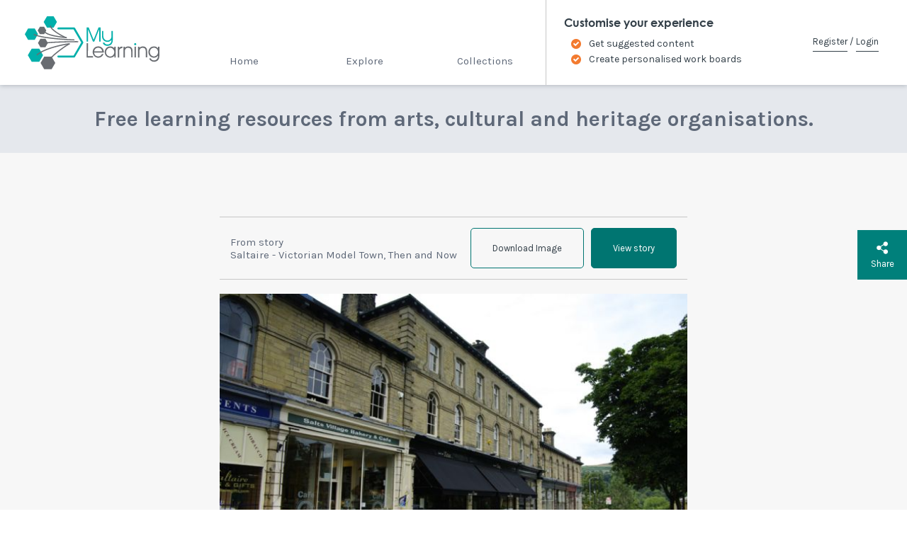

--- FILE ---
content_type: text/html; charset=utf-8
request_url: https://www.mylearning.org/resources/shops-in-victoria-road-saltaire-west-yorkshire
body_size: 3001
content:
<!DOCTYPE html>
<html lang="en">
<head>
	<meta charset="utf-8">
	<meta http-equiv="X-UA-Compatible" content="IE=edge">
	<meta name="viewport" content="width=device-width, initial-scale=1">
	<!-- CSRF Token -->
	<meta name="csrf-token" content="E0jIJJZTmyivsUdsjnlAoXYj9YoiogJMqHhUHz6W">
	<title>Victoria Road, Saltaire, West Yorkshire • MyLearning</title>
	<!-- jQuery must load before Vite bundle -->
	<script src="https://code.jquery.com/jquery-3.7.1.min.js" integrity="sha256-/JqT3SQfawRcv/BIHPThkBvs0OEvtFFmqPF/lYI/Cxo=" crossorigin="anonymous"></script>
	<!-- Styles -->
	<link rel="preload" as="style" href="https://www.mylearning.org/build/assets/app-DsWvHWnv.css" /><link rel="modulepreload" as="script" href="https://www.mylearning.org/build/assets/app-foK4fQpb.js" /><link rel="modulepreload" as="script" href="https://www.mylearning.org/build/assets/_commonjsHelpers-BosuxZz1.js" /><link rel="stylesheet" href="https://www.mylearning.org/build/assets/app-DsWvHWnv.css" /><script type="module" src="https://www.mylearning.org/build/assets/app-foK4fQpb.js"></script>	<!-- Favicons -->
	<link rel="apple-touch-icon" sizes="180x180" href="/images/favicons/apple-touch-icon.png">
	<link rel="icon" type="image/png" sizes="32x32" href="/images/favicons/favicon-32x32.png">
	<link rel="icon" type="image/png" sizes="16x16" href="/images/favicons/favicon-16x16.png">
	<link rel="mask-icon" href="/images/favicons/safari-pinned-tab.svg" color="#5bbad5">
	<link rel="shortcut icon" href="/images/favicons/favicon.ico">
	<meta name="theme-color" content="#ffffff">

	<!-- Google Tag Manager -->
	<script>(function(w,d,s,l,i){w[l]=w[l]||[];w[l].push({'gtm.start':
	new Date().getTime(),event:'gtm.js'});var f=d.getElementsByTagName(s)[0],
	j=d.createElement(s),dl=l!='dataLayer'?'&l='+l:'';j.async=true;j.src=
	'https://www.googletagmanager.com/gtm.js?id='+i+dl;f.parentNode.insertBefore(j,f);
	})(window,document,'script','dataLayer','GTM-NDKXDGV');</script>
	<!-- End Google Tag Manager -->

	
	</head>
<body>
	<!-- Google Tag Manager (noscript) -->
	<noscript><iframe src="https://www.googletagmanager.com/ns.html?id=GTM-NDKXDGV"
	height="0" width="0" style="display:none;visibility:hidden"></iframe></noscript>
	<!-- End Google Tag Manager (noscript) -->

		<header class="main-navbar">
			<a id="skip-link" href='#main' tabindex="0" class="skip-to-content-link" title="Skip to main content">Skip to main content</a>
			<div class="main-navbar__inner">
				<a class="main-navbar__branding" href="https://www.mylearning.org" title="Home">
					<span role="img" aria-label="My Learning Logo">
						MyLearning
					</span>
				</a>
				
				<div class="main-navbar__nav-wrapper">
					<nav class="main-navbar__main-nav main-nav">
						<div class="main-nav__links">
						<a href="https://www.mylearning.org" class="main-nav__link " title="Home">Home</a>
						<a href="https://www.mylearning.org/explore" class="main-nav__link " title="Explore">Explore</a>
						<a href="https://www.mylearning.org/collections" class="main-nav__link " title="Collections">Collections</a>
						</div>
					</nav>
					<nav class="main-navbar__secondary-nav secondary-nav">
						<a href="/pages/latest-news" class="secondary-nav__link" title="Latest">Latest</a>
						<a href="/pages/contribute" class="secondary-nav__link" title="Contribute">Contribute</a>
						<a href="/pages/about-this-site" class="secondary-nav__link" title="About">About</a>
						<a href="/pages/contact" class="secondary-nav__link" title="Contact & Feedback">Contact & Feedback</a>
					</nav>
					<div class="main-navbar__login main-login-area main-login-area_status_guest">
													<p class="main-login-area__title">Customise your experience</p>
							<ul class="main-login-area__points">
								<li>Get suggested content</li>
								<li>Create personalised work boards</li>
							</ul>
							<div class="main-login-area__links">
								<a href="https://www.mylearning.org/register" class="text-link" title="Register">Register</a>
								/
								<a href="https://www.mylearning.org/login" class="text-link" title="Login">Login</a>
							</div>
											</div>
					<div class="main-navbar__close" role="button" aria-label="Close">
						Close
						<svg viewBox="0 0 12 12">
							<line x1="1" y1="1" x2="11" y2="11" />
							<line x1="11" y1="1" x2="1" y2="11" />
						</svg>
					</div>
				</div>
				<div class="main-navbar__toggle main-nav-toggle" role="button" aria-label="Menu">
					Menu
					<svg viewBox="0 0 14 12" width="14" height="12">
						<rect x="0" y="0" width="14" height="2" />
						<rect x="0" y="5" width="14" height="2" />
						<rect x="0" y="10" width="14" height="2" />
					</svg>
				</div>
							</div>
		</header>

		<main id="main" class="main-content">
										<div class="home__strapline"><p>Free learning resources from arts, cultural and heritage organisations.</p></div>
						<div class="resource-page resource-page_type-images">
		<div class="resource-page__inner images-resource">
			<div class="resource-page__header">
									<div class="resource-page__from">From story<br>Saltaire - Victorian Model Town, Then and Now</div>
								<div class="resource-page__links">
											<a href="https://www.mylearning.org/resources/shops-in-victoria-road-saltaire-west-yorkshire/download" download="shops-victoria-road.jpg"
							target="_blank" class="button button_outlined resource-page__link" title="Click to download Image">Download Image</a>
																<a href="https://www.mylearning.org/stories/saltaire--victorian-model-town-then-and-now" class="button resource-page__link" title="View Saltaire - Victorian Model Town, Then and Now story">View story</a>
									</div>
			</div>
			<div class="resource-page__image">
		<img src="https://d1xknzn7m6thdw.cloudfront.net/resources/saltaire-a-victorian-model-village/shops-victoria-road.jpg" alt="Photo of Shops in Victoria Road, Saltaire, West Yorkshire">
		<a href="https://www.mylearning.org/add-to-board/resource/1527" class="add-to-board-link" title="Add item to board">
	<span class="add-to-board-link__label">Add to board</span>
	<span class="add-to-board-link__icon svg-icon svg-icon_cross"></span>
</a>	</div>
	<div class="resource-page__license">This resource is licensed under <a href="https://creativecommons.org/licenses/by-nc-sa/3.0/" target="_blank" rel="nofollow noopener" title="Read more about CC BY-NC-SA">Creative Commons <abbr title="Attribution-NonCommercial-ShareAlike 3.0 Unported">BY-NC-SA</abbr></a></div>
	<div class="resource-page__text text-content">
		<h1 class="resource-page__title header-text_medium">Victoria Road, Saltaire, West Yorkshire</h1>
		<div class="resource-page__description"><p>Shops in Victoria Road, Saltaire village, in 2012. Salt's Village Bakery and Cafe can be seen, with 'Don't Tell Titus' wine bar next door</p>
<p>&copy; Craig McHugh for Bradford Council</p></div>
	</div>		</div>

		<aside class="resource__actions item-actions">
			<div class="item-actions__link_share--container">
				<a class="item-actions__link item-actions__link_share" href="#" tabindex="0" role="button" title="Share Resource Button">
					<div class="svg-icon svg-icon_share-white"></div>
					Share
				</a>
				<div class="item-actions__share-channels share-channels">
					<a href="#" class="share-link item-actions__link share-channels__channel share-channels__channel_twitter" title="Share to Twitter"
						data-share-to="twitter">
						<div class="svg-icon svg-icon_twitter_white"></div>
						Twitter
					</a>
					<a href="#" class="share-link item-actions__link share-channels__channel share-channels__channel_facebook" title="Share to Facebook"
						data-share-to="facebook">
						<div class="svg-icon svg-icon_facebook_white"></div>
						Facebook
					</a>
					<a href="#" class="share-link item-actions__link share-channels__channel share-channels__channel_email" title="Share by Email"
						data-share-to="email">
						<div class="svg-icon svg-icon_email_white"></div>
						Email
					</a>
					<a href="#" class="item-actions__link share-channels__channel share-channels__channel_close" title="Close Share Popup">
						<div class="svg-icon svg-icon_close_white"></div>
						Close
					</a>
				</div>
			</div>
		</aside>
	</div>

		</main>
					<footer class="main-footer">
				<div class="main-footer__inner">
					<div class="main-footer__title">
						<h3>Discover a world of learning resources</h3>
						<a href="https://www.mylearning.org/explore" class="button button_color_white" title="Explore">Explore</a>
					</div>
											<ul class="footer-link-boxes">
												<li class="footer-link-boxes__box">
							<a href="https://www.mylearning.org/pages/latest-news" class="footer-link-boxes__link" title="Latest">
								<p class="footer-link-boxes__text">Read our newsletter for a heads up on new and upcoming resources</p>
								<div class="footer-link-boxes__button text-link text-link_arrowed">Latest</div>
							</a>
						</li>
												<li class="footer-link-boxes__box">
							<a href="https://www.mylearning.org/pages/contribute" class="footer-link-boxes__link" title="Contribute">
								<p class="footer-link-boxes__text">Host your existing resources on MyLearning, or get help developing new ones</p>
								<div class="footer-link-boxes__button text-link text-link_arrowed">Contribute</div>
							</a>
						</li>
												<li class="footer-link-boxes__box">
							<a href="https://www.mylearning.org/pages/about-this-site" class="footer-link-boxes__link" title="About">
								<p class="footer-link-boxes__text">MyLearning is funded by Arts Council England and run by Leeds Museums and Galleries</p>
								<div class="footer-link-boxes__button text-link text-link_arrowed">About</div>
							</a>
						</li>
												<li class="footer-link-boxes__box">
							<a href="https://www.mylearning.org/pages/contact" class="footer-link-boxes__link" title="Contact &amp; Feedback">
								<p class="footer-link-boxes__text">Got a question or comment?<br><br>Drop us a line</p>
								<div class="footer-link-boxes__button text-link text-link_arrowed">Contact &amp; Feedback</div>
							</a>
						</li>
											</ul>
										<ul class="footer-legal-links">
						<li><a href="/pages/accessibility" title="Accessibility">Accessibility</a></li>
						<li><a href="/sitemap" title="Site Map">Site Map</a></li>
						<li><a href="/pages/terms-of-use" title="Terms of Use">Terms of Use</a></li>
						<li><a href="/pages/privacy-policy" title="Privacy Policy">Privacy Policy</a></li>
					</ul>
					<p class="footer-copyright-notice">Copyright &copy; My Learning 2026. All rights reserved</p>
				</div>
			</footer>
		
	<!-- Add To Board Modal -->
	<div class="modal modal_add-to-board" tabindex="0">
		<div class="modal__bg"></div>
		<div class="modal__popup modal__popup_wide">
			<div class="modal__scrollable">
				<div class="modal__content">	
				</div>
			</div>
			<a role="button" tabindex="0" href="#" class="modal__close" title="Close Modal">
				<div class="svg-icon svg-icon_close_white">Close</div>
			</a>
		</div>
	</div>
	<!-- Page Specific Scripts -->
	</body>
</html>


--- FILE ---
content_type: text/css
request_url: https://www.mylearning.org/build/assets/app-DsWvHWnv.css
body_size: 24664
content:
@charset "UTF-8";@import"//hello.myfonts.net/count/36d9e1";@import"https://fonts.googleapis.com/css?family=Karla:400,400i,700,700i";/**
 * @license
 * MyFonts Webfont Build ID 3594721, 2018-06-11T08:28:13-0400
 *
 * The fonts listed in this notice are subject to the End User License
 * Agreement(s) entered into by the website owner. All other parties are
 * explicitly restricted from using the Licensed Webfonts(s).
 *
 * You may obtain a valid license at the URLs below.
 *
 * Webfont: CenturyGothicStd-Bold by Monotype
 * URL: https://www.myfonts.com/fonts/mti/century-gothic/wgl-bold/
 * Copyright: Copyright The Monotype Corporation. All rights reserved.
 * Licensed pageviews: 2,750,000
 *
 * Webfont: CenturyGothic by Monotype
 * URL: https://www.myfonts.com/fonts/mti/century-gothic/wgl-regular/
 * Copyright: Typeface &#x00A9; The Monotype Corporation plc. Data &#x00A9; The Monotype Corporation plc / Type Solutions Inc. 1990-91 All Rights Reserved
 * Licensed pageviews: 250,000
 *
 * Webfont: CenturyGothic-Italic by Monotype
 * URL: https://www.myfonts.com/fonts/mti/century-gothic/wgl-italic/
 * Copyright: Typeface &#x00A9; The Monotype Corporation plc. Data &#x00A9; The Monotype Corporation plc / Type Solutions Inc. 1990-91 All Rights Reserved
 * Licensed pageviews: 250,000
 *
 * Webfont: CenturyGothic-BoldItalic by Monotype
 * URL: https://www.myfonts.com/fonts/mti/century-gothic/wgl-bold-italic/
 * Copyright: Typeface &#x00A9; The Monotype Corporation plc. Data &#x00A9; The Monotype Corporation plc / Type Solutions Inc. 1990-91 All Rights Reserved
 * Licensed pageviews: 250,000
 *
 *
 * License: https://www.myfonts.com/viewlicense?type=web&buildid=3594721
 *
 * © 2018 MyFonts Inc
*/@font-face{font-family:Century Gothic;src:url(/fonts/36D9E1_0_0.eot);src:url(/fonts/36D9E1_0_0.eot?#iefix) format("embedded-opentype"),url(/fonts/36D9E1_0_0.woff2) format("woff2"),url(/fonts/36D9E1_0_0.woff) format("woff"),url(/fonts/36D9E1_0_0.ttf) format("truetype");font-weight:700}@font-face{font-family:Century Gothic;src:url(/fonts/36D9E1_1_0.eot);src:url(/fonts/36D9E1_1_0.eot?#iefix) format("embedded-opentype"),url(/fonts/36D9E1_1_0.woff2) format("woff2"),url(/fonts/36D9E1_1_0.woff) format("woff"),url(/fonts/36D9E1_1_0.ttf) format("truetype");font-weight:400}@font-face{font-family:Century Gothic;src:url(/fonts/36D9E1_2_0.eot);src:url(/fonts/36D9E1_2_0.eot?#iefix) format("embedded-opentype"),url(/fonts/36D9E1_2_0.woff2) format("woff2"),url(/fonts/36D9E1_2_0.woff) format("woff"),url(/fonts/36D9E1_2_0.ttf) format("truetype");font-style:italic}@font-face{font-family:Century Gothic;src:url(/fonts/36D9E1_3_0.eot);src:url(/fonts/36D9E1_3_0.eot?#iefix) format("embedded-opentype"),url(/fonts/36D9E1_3_0.woff2) format("woff2"),url(/fonts/36D9E1_3_0.woff) format("woff"),url(/fonts/36D9E1_3_0.ttf) format("truetype");font-style:italic;font-weight:700}*,*:after,*:before{margin:0;padding:0;box-sizing:border-box}body,input,select,textarea,button{font-family:Karla,sans-serif;font-size:15px;color:#5e6878}h1,h2,h3,h4{font-family:Century Gothic,CenturyGothic,AppleGothic,sans-serif}a{text-decoration:none;color:#00807b;transition:.2s color cubic-bezier(0,0,0,1)}body a:hover{color:#00807b}hr{width:50%;height:2px;border-width:0;background-color:#c7c7c7;color:#c7c7c7;margin:3em auto}sup{vertical-align:middle;position:relative;top:-.5em}html.show-modal{overflow:hidden}.main-content{overflow:hidden;width:100%}.button,.text-content .button{font-size:13px;line-height:55px;padding:0 30px;border-radius:5px;border:1px solid #007571;display:inline-block;background-color:#007571;color:#fff;cursor:pointer;text-align:center;transition:.2s all cubic-bezier(0,0,0,1)}.button:hover,.text-content .button:hover{background-color:#005c58;border-color:#005c58;color:#fff}.button_color_white,.text-content .button_color_white{color:#333f48;border-color:#007571;background-color:#fff}.button_color_white:hover,.text-content .button_color_white:hover{color:#fff}.button_outlined,.text-content .button_outlined{color:#333f48;border-color:#007571;background-color:transparent}.button_outlined:hover,.text-content .button_outlined:hover{color:#fff}.button.red.outlined,.text-content .button.red.outlined{background-color:#fff;color:#d93731;border:1px solid #D93731}.button.red.outlined:hover,.text-content .button.red.outlined:hover{color:#fff;background-color:#d93731}[data-scrollto]{cursor:pointer}.text-link{position:relative;display:inline-block;color:#333f48;white-space:nowrap}.text-link__arrow{display:inline-block;width:6px;height:6px;border:1.5px solid #00807B;margin-left:.5em;border-left-width:0;border-bottom-width:0;transform:rotate(45deg);vertical-align:middle}.text-link__arrow_white{border-color:#fff}.text-link__after{margin-left:1em}.text-link:after{content:"";display:block;width:100%;position:absolute;height:1px;top:50%;margin-top:1em;background-color:#333f48;transition:.2s background-color cubic-bezier(0,0,0,1)}.text-link:hover:after{background-color:#00807b}.text-link_light{color:#64ccc9}.text-link_light:after{background-color:#fff}.text-link_white{color:#fff}.text-link_white:after{background-color:#fff}.bar-header{background-color:#333f48;display:flex;align-items:center;justify-content:center;min-height:150px;flex-direction:column;padding:50px 30px;text-align:center;position:relative}.bar-header__title{font-weight:700;font-family:Century Gothic,CenturyGothic,AppleGothic,sans-serif;max-width:1320px;color:#fff;font-size:35px;line-height:1.2}.bar-header__description{color:#fff;font-size:18px;line-height:1.5;max-width:620px}.bar-header_with-description .bar-header__title{font-size:30px}@media all and (max-width: 600px){.bar-header{padding:30px 20px;min-height:100px}.bar-header__title{font-size:25px}.bar-header__description{font-size:15px}.bar-header_with-description .bar-header__title{font-size:20px}}.utility-bar{font-size:13px;line-height:20px;padding:25px 20px;max-width:1000px;margin:0 auto;position:relative}.utility-bar:after{content:"";display:block;width:100vw;background-color:#e5e8ed;position:absolute;bottom:0;left:50%;height:1px;margin-left:-50vw}.header-text_medium,.header-text_large{line-height:1.2em;font-weight:700;color:#0e1b28;font-family:Century Gothic,CenturyGothic,AppleGothic,sans-serif;margin-bottom:.5em}.header-text_medium{font-size:33px}@media all and (max-width: 600px){.header-text_medium{font-size:25px}}.header-text_large{font-size:46px}.text-content{font-size:17px;line-height:2;color:#5e6878}.text-content p,.text-content ol,.text-content ul{margin:1em 0 0}.text-content ul,.text-content ol{padding-left:2em;list-style-type:none;counter-reset:ml-list}.text-content li{position:relative;counter-increment:ml-list;margin-bottom:2em}.text-content li:first-of-type:before{counter-set:ml-list 1}.text-content li:before{content:counter(ml-list);display:inline;position:absolute;right:100%;top:0;margin-right:.5em;color:#00807b}.text-content ul>li:before{content:"•"}.text-content a{color:#cd4a04;text-decoration:none}.text-content a:hover{color:#cd4a04;text-decoration:underline}.text-content blockquote{color:#00807b;font-style:italic;font-size:2em;line-height:1.2;position:relative;margin-left:-1em}.text-content blockquote:before{content:"";width:2em;height:1px;background-color:#00807b;position:absolute;top:.6em;right:100%;margin-right:1em}.text-content_highlight-first>p:first-child{font-size:1.3em;line-height:1.5}@media all and (max-width: 800px){.text-content{font-size:14px}}.text-content--sitemap li{margin-bottom:0}.text-content--sitemap .sitemap__category{margin-bottom:4em}.standard-page{padding:100px 30px}.standard-page__inner{max-width:750px;margin:0 auto}.page-404{margin:0 auto;max-width:600px;display:flex;align-items:center}.page-404__image,.page-404__text{width:50%;padding:1em}.page-404__image p{font-size:11px;font-style:italic}.page-404__text{text-align:center}.page-404 img{max-width:100%;height:auto}@media all and (max-width: 550px){.page-404{flex-direction:column-reverse}.page-404__image,.page-404__text{width:100%}}.add-to-board-link{width:60px;height:60px;margin:-30px;background-color:#f37b30;border-radius:50%;position:relative;cursor:pointer;transition:.2s background-color cubic-bezier(0,0,0,1);box-shadow:0 1px 7px #0e1b2880}.add-to-board-link__label{position:absolute;top:100%;left:50%;transform:translate(-50%,2em);margin-top:-1em;text-transform:uppercase;color:#fff;background-color:#333f48;font-size:11px;white-space:nowrap;line-height:2em;padding:0 .75em;border-radius:.5em;overflow:hidden;transition:.2s opacity cubic-bezier(0,0,0,1),.2s transform cubic-bezier(0,0,0,1),0s max-width linear;max-width:0;transition-delay:0s,0s,.2s;opacity:0}.add-to-board-link:hover{background-color:#e35f0d}.add-to-board-link:hover .add-to-board-link__label{transform:translate(-50%);max-width:10em;opacity:1;transition-delay:1s}.add-to-board-link__icon.svg-icon{width:12px;height:12px;position:absolute;top:50%;left:50%;margin:-6px}.board-actions-button{width:60px;height:60px;margin:-30px;border-radius:50%;background-color:#00807b;cursor:pointer}.board-actions-button .svg-icon{width:25px;height:25px;position:absolute;top:50%;left:50%;margin:-12.5px}.keystage-tag{font-size:19px;line-height:20px;border-radius:3px;padding:.5em;font-weight:700;color:#fff;background-color:#909627;white-space:nowrap}.down-bar{line-height:70px;background-color:#fff;padding:0 100px 0 40px;width:380px;max-width:100%;position:absolute;top:100%;left:50px;margin-top:-40px;box-shadow:0 0 15px #0e1b2826}.down-bar figure{display:block;width:40px;height:40px;position:absolute;top:50%;right:60px;margin:-20px;background-color:#e5e8ed;border-radius:50%}.down-bar .svg-icon{position:absolute;top:50%;right:50%;width:14px;height:14px;margin:-7px;opacity:.75}.modal{position:absolute;top:0;left:0;width:100%;height:100%;display:flex;position:fixed;z-index:1000;opacity:0;width:0;transition:0s width,.2s opacity cubic-bezier(0,0,0,1);transition-delay:.2s,0s;overflow:hidden}.modal__bg{position:absolute;top:0;left:0;width:100%;height:100%;background:#333f48e6}.modal__popup{width:calc(100% - 40px);max-width:575px;background-color:#fff;position:relative;z-index:10;margin:auto;opacity:0;transform:translateY(30px);transition:.2s opacity cubic-bezier(0,0,0,1),.2s transform cubic-bezier(0,0,0,1);padding-top:75px}.modal__popup_wide{max-width:980px}.modal__close{width:75px;height:75px;position:absolute;top:0;right:0;background:linear-gradient(to top right,#00afaa 10%,#007295);cursor:pointer}.modal__close:before{content:"";display:block;position:absolute;top:0;left:0;width:100%;height:100%;background-color:#00807b;opacity:0;transition:.2s opacity cubic-bezier(0,0,0,1)}.modal__close .svg-icon{width:20px;height:20px;margin:-10px;position:absolute;top:50%;left:50%}.modal__close:focus:before,.modal__close:hover:before{opacity:1}.modal__scrollable{overflow-y:auto;max-height:calc(100vh - 170px)}.modal__scrollable::-webkit-scrollbar{background-color:transparent;width:10px}.modal__scrollable::-webkit-scrollbar-button{display:none}.modal__scrollable::-webkit-scrollbar-thumb{background-color:#00807b;border-width:0;border-radius:4px}.modal__content{padding:15px 80px 90px}.modal.active{opacity:1;width:100%;transition-delay:0s,0s}.modal.active:not(.loading) .modal__popup{opacity:1;transform:translateY(0)}@media all and (max-width: 700px){.modal__popup{width:100%}.modal__scrollable{max-height:calc(100vh - 75px)}}@media all and (max-width: 550px){.modal__content{padding:15px 20px 90px}}.resource-colours{transition:.2s background-color cubic-bezier(0,0,0,1)}.resource-colours_images{background-color:#7f347a;color:#fff!important;--shadow-color: rgba($purple, .5)}.resource-colours_videos{background-color:#f37b30;color:#0e1b28!important;--shadow-color: rgba($orange, .5)}.resource-colours_documents{background-color:#b2b930;color:#0e1b28!important;--shadow-color: rgba($green, .5)}.resource-colours_audio{background-color:#eeb22e;color:#0e1b28!important;--shadow-color: rgba($yellow, .5)}.resource-colours_interactives{background-color:#d93731;color:#fff!important;--shadow-color: rgba($red, .5)}.resource-colours_work-boards{background-color:#7a6568;color:#fff!important;--shadow-color: rgba($brown, .5)}.resource-border_stories{border-color:#00807b}.resource-border_images{border-color:#7f347a}.resource-border_videos{border-color:#f37b30}.resource-border_documents{border-color:#b2b930}.resource-border_audio{border-color:#eeb22e}.resource-border_interactives{border-color:#d93731}.resource-border_work-boards{border-color:#7a6568}.svg-icon{display:inline-block;width:1em;height:1em;background-size:contain;background-repeat:no-repeat;background-position:center;vertical-align:middle;text-indent:150%;overflow:hidden;white-space:nowrap}.svg-icon_cross{background-image:url("data:image/svg+xml;charset=utf8,%3C?xml version='1.0' encoding='utf-8'?%3E%3Csvg version='1.1' xmlns='http://www.w3.org/2000/svg' xmlns:xlink='http://www.w3.org/1999/xlink' x='0px' y='0px' viewBox='0 0 12 12' enable-background='new 0 0 12 12' xml:space='preserve'%3E%3Crect y='5' fill='%23FFFFFF' width='12' height='2'/%3E%3Crect x='5' fill='%23FFFFFF' width='2' height='12'/%3E%3C/svg%3E")}.svg-icon_arrow-up{background-image:url("data:image/svg+xml;charset=utf8,%3C?xml version='1.0' encoding='utf-8'?%3E%3Csvg version='1.1' xmlns='http://www.w3.org/2000/svg' xmlns:xlink='http://www.w3.org/1999/xlink' x='0px' y='0px' viewBox='0 0 11 13' enable-background='new 0 0 11 13' xml:space='preserve'%3E%3Cpath fill='%23333F48' d='M5.5,0.4L0.2,5l0.9,1.1l3.7-3.3v9.8h1.4V2.8l3.7,3.3L10.8,5L5.5,0.4z'/%3E%3C/svg%3E")}.svg-icon_arrow-down{background-image:url("data:image/svg+xml;charset=utf8,%3C?xml version='1.0' encoding='utf-8'?%3E%3Csvg version='1.1' xmlns='http://www.w3.org/2000/svg' xmlns:xlink='http://www.w3.org/1999/xlink' x='0px' y='0px' viewBox='0 0 11 13' enable-background='new 0 0 11 13' xml:space='preserve'%3E%3Cpath fill='%23333F48' d='M5.5,12.7L0.2,8l0.9-1.1l3.7,3.3V0.4h1.4v9.8l3.7-3.3L10.8,8L5.5,12.7z'/%3E%3C/svg%3E")}.svg-icon_close{background-image:url("data:image/svg+xml;charset=utf8,%3C?xml version='1.0' encoding='utf-8'?%3E%3Csvg version='1.1' xmlns='http://www.w3.org/2000/svg' xmlns:xlink='http://www.w3.org/1999/xlink' x='0px' y='0px' viewBox='0 0 14 14' enable-background='new 0 0 14 14' xml:space='preserve'%3E%3Cpolygon fill='%23333F48' points='12,10.57 8.43,7 12,3.43 10.57,2 7,5.57 3.43,2 2,3.43 5.57,7 2,10.57 3.43,12 7,8.43 10.57,12 '/%3E%3C/svg%3E")}.svg-icon_close_white{background-image:url("data:image/svg+xml;charset=utf8,%3C?xml version='1.0' encoding='utf-8'?%3E%3Csvg version='1.1' xmlns='http://www.w3.org/2000/svg' xmlns:xlink='http://www.w3.org/1999/xlink' x='0px' y='0px' viewBox='0 0 14 14' enable-background='new 0 0 14 14' xml:space='preserve'%3E%3Cpolygon fill='%23FFFFFF' points='12,10.57 8.43,7 12,3.43 10.57,2 7,5.57 3.43,2 2,3.43 5.57,7 2,10.57 3.43,12 7,8.43 10.57,12 '/%3E%3C/svg%3E")}.svg-icon_arrow-up_white{background-image:url("data:image/svg+xml;charset=utf8,%3C?xml version='1.0' encoding='utf-8'?%3E%3Csvg version='1.1' xmlns='http://www.w3.org/2000/svg' xmlns:xlink='http://www.w3.org/1999/xlink' x='0px' y='0px' viewBox='0 0 11 13' enable-background='new 0 0 11 13' xml:space='preserve'%3E%3Cpath fill='%23ffffff' d='M5.5,0.4L0.2,5l0.9,1.1l3.7-3.3v9.8h1.4V2.8l3.7,3.3L10.8,5L5.5,0.4z'/%3E%3C/svg%3E")}.svg-icon_arrow-down_white{background-image:url("data:image/svg+xml;charset=utf8,%3C?xml version='1.0' encoding='utf-8'?%3E%3Csvg version='1.1' xmlns='http://www.w3.org/2000/svg' xmlns:xlink='http://www.w3.org/1999/xlink' x='0px' y='0px' viewBox='0 0 11 13' enable-background='new 0 0 11 13' xml:space='preserve'%3E%3Cpath fill='%23ffffff' d='M5.5,12.7L0.2,8l0.9-1.1l3.7,3.3V0.4h1.4v9.8l3.7-3.3L10.8,8L5.5,12.7z'/%3E%3C/svg%3E")}.svg-icon_arrow-left_white{background-image:url("data:image/svg+xml;charset=utf8,%3C?xml version='1.0' encoding='utf-8'?%3E%3Csvg version='1.1' xmlns='http://www.w3.org/2000/svg' xmlns:xlink='http://www.w3.org/1999/xlink' x='0px' y='0px' viewBox='0 0 13 13' enable-background='new 0 0 13 13' xml:space='preserve'%3E%3Cpath fill='%23ffffff' d='M0.4,6.5L5,11.8l1.1-0.9L2.8,7.2h9.8V5.8H2.8l3.3-3.7L5,1.2L0.4,6.5z'/%3E%3C/svg%3E")}.svg-icon_arrow-right_white{background-image:url("data:image/svg+xml;charset=utf8,%3C?xml version='1.0' encoding='utf-8'?%3E%3Csvg version='1.1' xmlns='http://www.w3.org/2000/svg' xmlns:xlink='http://www.w3.org/1999/xlink' x='0px' y='0px' viewBox='0 0 13 13' enable-background='new 0 0 13 13' xml:space='preserve'%3E%3Cpath fill='%23ffffff' d='M12.6,6.5L8,1.2L6.9,2.1l3.3,3.7H0.4v1.4h9.8l-3.3,3.7L8,11.8L12.6,6.5z'/%3E%3C/svg%3E")}.svg-icon_arrow-right_teal{background-image:url("data:image/svg+xml;charset=utf8,%3C?xml version='1.0' encoding='utf-8'?%3E%3Csvg version='1.1' xmlns='http://www.w3.org/2000/svg' xmlns:xlink='http://www.w3.org/1999/xlink' x='0px' y='0px' viewBox='0 0 13 13' enable-background='new 0 0 13 13' xml:space='preserve'%3E%3Cpath fill='%2300AFAA' d='M12.6,6.5L8,1.2L6.9,2.1l3.3,3.7H0.4v1.4h9.8l-3.3,3.7L8,11.8L12.6,6.5z'/%3E%3C/svg%3E")}.svg-icon_videos{background-image:url("data:image/svg+xml;charset=utf8,%3C?xml version='1.0' encoding='utf-8'?%3E%3Csvg version='1.1' xmlns='http://www.w3.org/2000/svg' xmlns:xlink='http://www.w3.org/1999/xlink' x='0px' y='0px' viewBox='0 0 22 22' enable-background='new 0 0 22 22' xml:space='preserve'%3E%3Cpath fill='%23F37B30' d='M4.7,4C2.7,4,1,5.7,1,7.7v6.5C1,16.3,2.7,18,4.7,18h12.6c2.1,0,3.7-1.7,3.7-3.7V7.7C21,5.7,19.3,4,17.3,4 H4.7z M8.9,7.7L14,11l-5.1,3.3V7.7z'/%3E%3C/svg%3E")}.svg-icon_images{background-image:url("data:image/svg+xml;charset=utf8,%3C?xml version='1.0' encoding='utf-8'?%3E%3Csvg version='1.1' xmlns='http://www.w3.org/2000/svg' xmlns:xlink='http://www.w3.org/1999/xlink' x='0px' y='0px' viewBox='0 0 22 22' enable-background='new 0 0 22 22' xml:space='preserve'%3E%3Cpath fill='%23884283' d='M18.72,4.93l-3.34-0.55l-0.5-2.02C14.79,2.07,14.63,2,14.33,2H7.67C7.37,2,7.2,2.08,7.12,2.36l-0.5,2.02 L3.28,4.93C2.58,5.05,2,5.5,2,6.2v10.53C2,17.43,2.57,18,3.28,18h15.43c0.71,0,1.28-0.57,1.28-1.27V6.2 C20,5.5,19.42,5.06,18.72,4.93z M11,15.79c-2.61,0-4.72-2.1-4.72-4.69S8.39,6.42,11,6.42s4.72,2.1,4.72,4.69S13.61,15.79,11,15.79z' /%3E%3C/svg%3E")}.svg-icon_interactives{background-image:url("data:image/svg+xml;charset=utf8,%3C?xml version='1.0' encoding='utf-8'?%3E%3Csvg version='1.1' xmlns='http://www.w3.org/2000/svg' xmlns:xlink='http://www.w3.org/1999/xlink' x='0px' y='0px' viewBox='0 0 22 22' enable-background='new 0 0 22 22' xml:space='preserve'%3E%3Cpath fill='%23D93731' d='M21.4,15.3c0,0-0.2-0.3-0.6-0.6c-0.3-0.3-0.5-0.7-0.6-1.2c-0.1-0.6-0.6-1.4-0.7-1.4c0,0,0,0,0,0l-2.9-2.9 c0,0,0,0,0,0c-0.1-0.1-0.8-0.8-1.5-0.4c-0.4,0.2-0.6,0.5-0.7,0.8l1.2,1.4l-1.4-1.4c-0.3-0.2-0.8-0.4-1.2-0.2 c-0.4,0.2-0.6,0.5-0.7,0.8L14,12l-1.9-1.8C11.8,10,11.4,9.8,11,10c-0.3,0.2-0.6,0.5-0.7,0.7l2.2,2.5l-2.8-2.9L8.4,9.2 C8,8.7,7,8.1,6.3,8.8C5.6,9.5,6.1,10.5,6.6,11l3.9,3.9c-0.7,0-1.6,0.1-2.1,0.5c-0.7,0.6-0.2,1.9-0.2,1.9c0,0.1,0.1,0.2,0.2,0.1 c0,0,1.3-0.1,2.3,0.1c1,0.1,3.7,0.8,3.7,0.8c0.4,0.1,1.6,0.5,1.9,0.6c0.3,0.1,0.6,0.5,0.8,0.6c0,0,0.1,0.1,0.2,0.1 c0.1,0,0.1,0,0.2-0.1l3.9-3.9C21.5,15.5,21.5,15.4,21.4,15.3z'/%3E%3Cpath fill='%23D93731' d='M2.9,14.4C0.4,12,0.4,8,2.9,5.6c2.4-2.4,6.4-2.4,8.8,0c0.9,0.9,1.4,1.9,1.7,3.1l0.8-0.2 C13.9,7.2,13.2,6,12.3,5C9.5,2.3,5,2.3,2.3,5c-2.7,2.7-2.7,7.2,0,10c1.3,1.3,3.1,2.1,5,2.1l0-0.8C5.6,16.2,4,15.6,2.9,14.4z'/%3E%3C/svg%3E")}.svg-icon_documents{background-image:url("data:image/svg+xml;charset=utf8,%3C?xml version='1.0' encoding='utf-8'?%3E%3Csvg version='1.1' xmlns='http://www.w3.org/2000/svg' xmlns:xlink='http://www.w3.org/1999/xlink' x='0px' y='0px' viewBox='0 0 22 22' enable-background='new 0 0 22 22' xml:space='preserve'%3E%3Cpath fill='%23B2B930' d='M16.7,8.9c-0.4-0.4-1-0.4-1.3,0L12,12.3v-10c0,0,0,0,0,0c0-0.5-0.4-1-1-1c-0.6,0-1,0.4-1,1v10L6.6,8.9 c-0.4-0.4-1-0.4-1.3,0c-0.4,0.4-0.4,1,0,1.3l5.1,5.1c0,0,0,0,0,0c0.1,0.1,0.2,0.1,0.3,0.2c0.1,0,0.2,0.1,0.4,0.1 c0.3,0,0.5-0.1,0.7-0.3l5.1-5.1C17.1,9.9,17.1,9.3,16.7,8.9z'/%3E%3Cpath fill='%23B2B930' d='M16.6,19H5.4c-0.5,0-0.9-0.4-0.9-1c0-0.6,0.4-1,0.9-1h11.1c0.5,0,0.9,0.4,0.9,1C17.5,18.6,17.1,19,16.6,19z' /%3E%3C/svg%3E")}.svg-icon_audio{background-image:url("data:image/svg+xml;charset=utf8,%3C?xml version='1.0' encoding='utf-8'?%3E%3Csvg version='1.1' xmlns='http://www.w3.org/2000/svg' xmlns:xlink='http://www.w3.org/1999/xlink' x='0px' y='0px' viewBox='0 0 22 22' enable-background='new 0 0 22 22' xml:space='preserve'%3E%3Cpath fill='%23EEB22E' d='M17.3,2.2c-0.4-0.2-0.9-0.2-1.3,0L9.9,6H7.1C5.9,6,5,6.9,5,8.1v5.9C5,15.1,5.9,16,7.1,16h2.8h0l6.1,3.8 c0.6,0.4,1.4,0.2,1.8-0.4c0.1-0.2,0.2-0.4,0.2-0.7V3.3C18,2.8,17.7,2.4,17.3,2.2z M16.1,17.7l-5-3.1V7.4l5-3.1V17.7z'/%3E%3C/svg%3E")}.svg-icon_work-boards{background-image:url("data:image/svg+xml;charset=utf8,%3C?xml version='1.0' encoding='utf-8'?%3E%3Csvg version='1.1' xmlns='http://www.w3.org/2000/svg' xmlns:xlink='http://www.w3.org/1999/xlink' x='0px' y='0px' viewBox='0 0 22 22' enable-background='new 0 0 22 22' xml:space='preserve'%3E%3Cpath fill='%237A6568' d='M4.7,9.5h4.1c0.4,0,0.7-0.3,0.7-0.7V4.7C9.6,4.3,9.2,4,8.8,4H4.7C4.3,4,4,4.3,4,4.7v4.1 C4,9.2,4.3,9.5,4.7,9.5z'/%3E%3Cpath fill='%237A6568' d='M17.3,4h-4.1c-0.4,0-0.7,0.3-0.7,0.7v4.1c0,0.4,0.3,0.7,0.7,0.7h4.1c0.4,0,0.7-0.3,0.7-0.7V4.7 C18,4.3,17.7,4,17.3,4z'/%3E%3Cpath fill='%237A6568' d='M4.7,18h4.1c0.4,0,0.7-0.3,0.7-0.7v-4.1c0-0.4-0.3-0.7-0.7-0.7H4.7c-0.4,0-0.7,0.3-0.7,0.7v4.1 C4,17.7,4.3,18,4.7,18z'/%3E%3Cpath fill='%237A6568' d='M17.3,12.5h-4.1c-0.4,0-0.7,0.3-0.7,0.7v4.1c0,0.4,0.3,0.7,0.7,0.7h4.1c0.4,0,0.7-0.3,0.7-0.7v-4.1 C18,12.8,17.7,12.5,17.3,12.5z'/%3E%3C/svg%3E")}.svg-icon_stories{background-image:url("data:image/svg+xml;charset=utf8,%3C?xml version='1.0' encoding='utf-8'?%3E%3Csvg version='1.1' xmlns='http://www.w3.org/2000/svg' xmlns:xlink='http://www.w3.org/1999/xlink' x='0px' y='0px' viewBox='0 0 22 22' enable-background='new 0 0 22 22' xml:space='preserve'%3E%3Cpolygon fill='%2300AFAA' points='10,0 10,3 17,3 17,14 20,14 20,0'/%3E%3Cpolygon fill='%2300AFAA' points='6,4 6,7 10,7 13,7 13,14 13,18 16,18 16,14 16,4 10,4'/%3E%3Cpolygon fill='%2300AFAA' points='6,8 5,8 2,8 2,22 12,22 12,19 12,18 12,14 12,8 10,8'/%3E%3C/svg%3E")}.svg-icon_videos_white,.active-fill.active>.svg-icon_videos{background-image:url("data:image/svg+xml;charset=utf8,%3C?xml version='1.0' encoding='utf-8'?%3E%3Csvg version='1.1' xmlns='http://www.w3.org/2000/svg' xmlns:xlink='http://www.w3.org/1999/xlink' x='0px' y='0px' viewBox='0 0 22 22' enable-background='new 0 0 22 22' xml:space='preserve'%3E%3Cpath fill='%23ffffff' d='M4.7,4C2.7,4,1,5.7,1,7.7v6.5C1,16.3,2.7,18,4.7,18h12.6c2.1,0,3.7-1.7,3.7-3.7V7.7C21,5.7,19.3,4,17.3,4 H4.7z M8.9,7.7L14,11l-5.1,3.3V7.7z'/%3E%3C/svg%3E")}.svg-icon_images_white,.active-fill.active>.svg-icon_images{background-image:url("data:image/svg+xml;charset=utf8,%3C?xml version='1.0' encoding='utf-8'?%3E%3Csvg version='1.1' xmlns='http://www.w3.org/2000/svg' xmlns:xlink='http://www.w3.org/1999/xlink' x='0px' y='0px' viewBox='0 0 22 22' enable-background='new 0 0 22 22' xml:space='preserve'%3E%3Cpath fill='%23ffffff' d='M18.72,4.93l-3.34-0.55l-0.5-2.02C14.79,2.07,14.63,2,14.33,2H7.67C7.37,2,7.2,2.08,7.12,2.36l-0.5,2.02 L3.28,4.93C2.58,5.05,2,5.5,2,6.2v10.53C2,17.43,2.57,18,3.28,18h15.43c0.71,0,1.28-0.57,1.28-1.27V6.2 C20,5.5,19.42,5.06,18.72,4.93z M11,15.79c-2.61,0-4.72-2.1-4.72-4.69S8.39,6.42,11,6.42s4.72,2.1,4.72,4.69S13.61,15.79,11,15.79z' /%3E%3C/svg%3E")}.svg-icon_interactives_white,.active-fill.active>.svg-icon_interactives{background-image:url("data:image/svg+xml;charset=utf8,%3C?xml version='1.0' encoding='utf-8'?%3E%3Csvg version='1.1' xmlns='http://www.w3.org/2000/svg' xmlns:xlink='http://www.w3.org/1999/xlink' x='0px' y='0px' viewBox='0 0 22 22' enable-background='new 0 0 22 22' xml:space='preserve'%3E%3Cpath fill='%23ffffff' d='M21.4,15.3c0,0-0.2-0.3-0.6-0.6c-0.3-0.3-0.5-0.7-0.6-1.2c-0.1-0.6-0.6-1.4-0.7-1.4c0,0,0,0,0,0l-2.9-2.9 c0,0,0,0,0,0c-0.1-0.1-0.8-0.8-1.5-0.4c-0.4,0.2-0.6,0.5-0.7,0.8l1.2,1.4l-1.4-1.4c-0.3-0.2-0.8-0.4-1.2-0.2 c-0.4,0.2-0.6,0.5-0.7,0.8L14,12l-1.9-1.8C11.8,10,11.4,9.8,11,10c-0.3,0.2-0.6,0.5-0.7,0.7l2.2,2.5l-2.8-2.9L8.4,9.2 C8,8.7,7,8.1,6.3,8.8C5.6,9.5,6.1,10.5,6.6,11l3.9,3.9c-0.7,0-1.6,0.1-2.1,0.5c-0.7,0.6-0.2,1.9-0.2,1.9c0,0.1,0.1,0.2,0.2,0.1 c0,0,1.3-0.1,2.3,0.1c1,0.1,3.7,0.8,3.7,0.8c0.4,0.1,1.6,0.5,1.9,0.6c0.3,0.1,0.6,0.5,0.8,0.6c0,0,0.1,0.1,0.2,0.1 c0.1,0,0.1,0,0.2-0.1l3.9-3.9C21.5,15.5,21.5,15.4,21.4,15.3z'/%3E%3Cpath fill='%23ffffff' d='M2.9,14.4C0.4,12,0.4,8,2.9,5.6c2.4-2.4,6.4-2.4,8.8,0c0.9,0.9,1.4,1.9,1.7,3.1l0.8-0.2 C13.9,7.2,13.2,6,12.3,5C9.5,2.3,5,2.3,2.3,5c-2.7,2.7-2.7,7.2,0,10c1.3,1.3,3.1,2.1,5,2.1l0-0.8C5.6,16.2,4,15.6,2.9,14.4z'/%3E%3C/svg%3E")}.svg-icon_documents_white,.active-fill.active>.svg-icon_documents{background-image:url("data:image/svg+xml;charset=utf8,%3C?xml version='1.0' encoding='utf-8'?%3E%3Csvg version='1.1' xmlns='http://www.w3.org/2000/svg' xmlns:xlink='http://www.w3.org/1999/xlink' x='0px' y='0px' viewBox='0 0 22 22' enable-background='new 0 0 22 22' xml:space='preserve'%3E%3Cpath fill='%23ffffff' d='M16.7,8.9c-0.4-0.4-1-0.4-1.3,0L12,12.3v-10c0,0,0,0,0,0c0-0.5-0.4-1-1-1c-0.6,0-1,0.4-1,1v10L6.6,8.9 c-0.4-0.4-1-0.4-1.3,0c-0.4,0.4-0.4,1,0,1.3l5.1,5.1c0,0,0,0,0,0c0.1,0.1,0.2,0.1,0.3,0.2c0.1,0,0.2,0.1,0.4,0.1 c0.3,0,0.5-0.1,0.7-0.3l5.1-5.1C17.1,9.9,17.1,9.3,16.7,8.9z'/%3E%3Cpath fill='%23ffffff' d='M16.6,19H5.4c-0.5,0-0.9-0.4-0.9-1c0-0.6,0.4-1,0.9-1h11.1c0.5,0,0.9,0.4,0.9,1C17.5,18.6,17.1,19,16.6,19z' /%3E%3C/svg%3E")}.svg-icon_audio_white,.active-fill.active>.svg-icon_audio{background-image:url("data:image/svg+xml;charset=utf8,%3C?xml version='1.0' encoding='utf-8'?%3E%3Csvg version='1.1' xmlns='http://www.w3.org/2000/svg' xmlns:xlink='http://www.w3.org/1999/xlink' x='0px' y='0px' viewBox='0 0 22 22' enable-background='new 0 0 22 22' xml:space='preserve'%3E%3Cpath fill='%23ffffff' d='M17.3,2.2c-0.4-0.2-0.9-0.2-1.3,0L9.9,6H7.1C5.9,6,5,6.9,5,8.1v5.9C5,15.1,5.9,16,7.1,16h2.8h0l6.1,3.8 c0.6,0.4,1.4,0.2,1.8-0.4c0.1-0.2,0.2-0.4,0.2-0.7V3.3C18,2.8,17.7,2.4,17.3,2.2z M16.1,17.7l-5-3.1V7.4l5-3.1V17.7z'/%3E%3C/svg%3E")}.svg-icon_work-boards_white,.active-fill.active>.svg-icon_user-boards{background-image:url("data:image/svg+xml;charset=utf8,%3C?xml version='1.0' encoding='utf-8'?%3E%3Csvg version='1.1' xmlns='http://www.w3.org/2000/svg' xmlns:xlink='http://www.w3.org/1999/xlink' x='0px' y='0px' viewBox='0 0 22 22' enable-background='new 0 0 22 22' xml:space='preserve'%3E%3Cpath fill='%23FFFFFF' d='M4.7,9.5h4.1c0.4,0,0.7-0.3,0.7-0.7V4.7C9.6,4.3,9.2,4,8.8,4H4.7C4.3,4,4,4.3,4,4.7v4.1 C4,9.2,4.3,9.5,4.7,9.5z'/%3E%3Cpath fill='%23FFFFFF' d='M17.3,4h-4.1c-0.4,0-0.7,0.3-0.7,0.7v4.1c0,0.4,0.3,0.7,0.7,0.7h4.1c0.4,0,0.7-0.3,0.7-0.7V4.7 C18,4.3,17.7,4,17.3,4z'/%3E%3Cpath fill='%23FFFFFF' d='M4.7,18h4.1c0.4,0,0.7-0.3,0.7-0.7v-4.1c0-0.4-0.3-0.7-0.7-0.7H4.7c-0.4,0-0.7,0.3-0.7,0.7v4.1 C4,17.7,4.3,18,4.7,18z'/%3E%3Cpath fill='%23FFFFFF' d='M17.3,12.5h-4.1c-0.4,0-0.7,0.3-0.7,0.7v4.1c0,0.4,0.3,0.7,0.7,0.7h4.1c0.4,0,0.7-0.3,0.7-0.7v-4.1 C18,12.8,17.7,12.5,17.3,12.5z'/%3E%3C/svg%3E")}.svg-icon_stories_white,.active-fill.active>.svg-icon_stories{background-image:url("data:image/svg+xml;charset=utf8,%3C?xml version='1.0' encoding='utf-8'?%3E%3Csvg version='1.1' xmlns='http://www.w3.org/2000/svg' xmlns:xlink='http://www.w3.org/1999/xlink' x='0px' y='0px' viewBox='0 0 22 22' enable-background='new 0 0 22 22' xml:space='preserve'%3E%3Cpolygon fill='%23ffffff' points='10,0 10,3 17,3 17,14 20,14 20,0'/%3E%3Cpolygon fill='%23ffffff' points='6,4 6,7 10,7 13,7 13,14 13,18 16,18 16,14 16,4 10,4'/%3E%3Cpolygon fill='%23ffffff' points='6,8 5,8 2,8 2,22 12,22 12,19 12,18 12,14 12,8 10,8'/%3E%3C/svg%3E")}.svg-icon_twitter{background-image:url("data:image/svg+xml;charset=utf8,%3C?xml version='1.0' encoding='utf-8'?%3E%3Csvg version='1.1' xmlns='http://www.w3.org/2000/svg' xmlns:xlink='http://www.w3.org/1999/xlink' x='0px' y='0px' viewBox='0 0 14 14' enable-background='new 0 0 14 14' xml:space='preserve'%3E%3Cpath fill='%231DA1F2' d='M14,2.7c-0.5,0.2-1.1,0.4-1.6,0.5c0.6-0.4,1-0.9,1.3-1.6c-0.6,0.3-1.2,0.6-1.8,0.7c-0.5-0.6-1.3-0.9-2.1-0.9 c-1.6,0-2.9,1.3-2.9,2.9c0,0.2,0,0.4,0.1,0.7C4.5,4.8,2.4,3.6,1,1.9C0.7,2.3,0.6,2.8,0.6,3.3c0,1,0.5,1.9,1.3,2.4 c-0.5,0-0.9-0.1-1.3-0.4c0,0,0,0,0,0c0,1.4,1,2.6,2.3,2.8C2.6,8.3,2.4,8.3,2.1,8.3c-0.2,0-0.4,0-0.5-0.1c0.4,1.1,1.4,2,2.7,2 c-1,0.8-2.2,1.2-3.6,1.2c-0.2,0-0.5,0-0.7,0c1.3,0.8,2.8,1.3,4.4,1.3c5.3,0,8.2-4.4,8.2-8.2c0-0.1,0-0.2,0-0.4 C13.1,3.8,13.6,3.3,14,2.7z'/%3E%3C/svg%3E")}.svg-icon_facebook{background-image:url("data:image/svg+xml;charset=utf8,%3C?xml version='1.0' encoding='utf-8'?%3E%3Csvg version='1.1' xmlns='http://www.w3.org/2000/svg' xmlns:xlink='http://www.w3.org/1999/xlink' x='0px' y='0px' viewBox='0 0 14 14' enable-background='new 0 0 14 14' xml:space='preserve'%3E%3Cpath fill='%233B5998' d='M7.93,13V7.53h1.84l0.28-2.13H7.93V4.03c0-0.62,0.17-1.04,1.06-1.04l1.13,0V1.08 C9.92,1.06,9.25,1,8.47,1C6.84,1,5.73,1.99,5.73,3.82v1.57H3.88v2.13h1.84V13H7.93z'/%3E%3C/svg%3E")}.svg-icon_email{background-image:url("data:image/svg+xml;charset=utf8,%3C?xml version='1.0' encoding='utf-8'?%3E%3Csvg xmlns='http://www.w3.org/2000/svg' xmlns:xlink='http://www.w3.org/1999/xlink' x='0px' y='0px' viewBox='0 0 14 14' enable-background='new 0 0 14 14' xml:space='preserve'%3E%3Cpath fill='%23888888' d='M0,1.8v10.5h14V1.8H0z M3.9,6.4L1.2,9.7V4.2C1.2,4.2,3.9,6.4,3.9,6.4z M1.4,2.9h11.1L7,7.4 C7,7.4,1.4,2.9,1.4,2.9z M4.8,7.1L7,8.9l2.2-1.8l3.3,4h-11L4.8,7.1z M10.1,6.4l2.7-2.2v5.5C12.8,9.6,10.1,6.4,10.1,6.4z'/%3E%3C/svg%3E")}.svg-icon_paperclip{background-image:url("data:image/svg+xml;charset=utf8,%3C?xml version='1.0' encoding='iso-8859-1'?%3E%3Csvg version='1.1' xmlns='http://www.w3.org/2000/svg' xmlns:xlink='http://www.w3.org/1999/xlink' x='0px' y='0px' viewBox='0 0 30.34 30.34' style='enable-background:new 0 0 30.34 30.34;' xml:space='preserve'%3E%3Cpath fill='%23888888' d='M22.562,12.491c0,0,1.227-0.933,0.293-1.866c-0.934-0.933-1.842,0.271-1.842,0.271l-9.389,9.391 c0,0-2.199,2.838-3.871,1.122c-1.67-1.718,1.121-3.872,1.121-3.872l12.311-12.31c0,0,2.873-3.165,5.574-0.466 c2.697,2.7-0.477,5.579-0.477,5.579L12.449,24.173c0,0-4.426,5.113-8.523,1.015s1.066-8.474,1.066-8.474L15.494,6.209 c0,0,1.176-0.982,0.295-1.866c-0.885-0.883-1.865,0.295-1.865,0.295L1.873,16.689c0,0-4.549,4.989,0.531,10.068 c5.08,5.082,10.072,0.533,10.072,0.533l16.563-16.565c0,0,3.314-3.655-0.637-7.608s-7.607-0.639-7.607-0.639L6.543,16.728 c0,0-3.65,2.969-0.338,6.279c3.312,3.314,6.227-0.39,6.227-0.39L22.562,12.491z'/%3E%3C/svg%3E")}.svg-icon_twitter_white{background-image:url("data:image/svg+xml;charset=utf8,%3C?xml version='1.0' encoding='utf-8'?%3E%3Csvg version='1.1' xmlns='http://www.w3.org/2000/svg' xmlns:xlink='http://www.w3.org/1999/xlink' x='0px' y='0px' viewBox='0 0 14 14' enable-background='new 0 0 14 14' xml:space='preserve'%3E%3Cpath fill='%23ffffff' d='M14,2.7c-0.5,0.2-1.1,0.4-1.6,0.5c0.6-0.4,1-0.9,1.3-1.6c-0.6,0.3-1.2,0.6-1.8,0.7c-0.5-0.6-1.3-0.9-2.1-0.9 c-1.6,0-2.9,1.3-2.9,2.9c0,0.2,0,0.4,0.1,0.7C4.5,4.8,2.4,3.6,1,1.9C0.7,2.3,0.6,2.8,0.6,3.3c0,1,0.5,1.9,1.3,2.4 c-0.5,0-0.9-0.1-1.3-0.4c0,0,0,0,0,0c0,1.4,1,2.6,2.3,2.8C2.6,8.3,2.4,8.3,2.1,8.3c-0.2,0-0.4,0-0.5-0.1c0.4,1.1,1.4,2,2.7,2 c-1,0.8-2.2,1.2-3.6,1.2c-0.2,0-0.5,0-0.7,0c1.3,0.8,2.8,1.3,4.4,1.3c5.3,0,8.2-4.4,8.2-8.2c0-0.1,0-0.2,0-0.4 C13.1,3.8,13.6,3.3,14,2.7z'/%3E%3C/svg%3E")}.svg-icon_facebook_white{background-image:url("data:image/svg+xml;charset=utf8,%3C?xml version='1.0' encoding='utf-8'?%3E%3Csvg version='1.1' xmlns='http://www.w3.org/2000/svg' xmlns:xlink='http://www.w3.org/1999/xlink' x='0px' y='0px' viewBox='0 0 14 14' enable-background='new 0 0 14 14' xml:space='preserve'%3E%3Cpath fill='%23FFFFFF' d='M7.93,13V7.53h1.84l0.28-2.13H7.93V4.03c0-0.62,0.17-1.04,1.06-1.04l1.13,0V1.08 C9.92,1.06,9.25,1,8.47,1C6.84,1,5.73,1.99,5.73,3.82v1.57H3.88v2.13h1.84V13H7.93z'/%3E%3C/svg%3E")}.svg-icon_email_white{background-image:url("data:image/svg+xml;charset=utf8,%3C?xml version='1.0' encoding='utf-8'?%3E%3Csvg xmlns='http://www.w3.org/2000/svg' xmlns:xlink='http://www.w3.org/1999/xlink' x='0px' y='0px' viewBox='0 0 14 14' enable-background='new 0 0 14 14' xml:space='preserve'%3E%3Cpath fill='%23FFFFFF' d='M0,1.8v10.5h14V1.8H0z M3.9,6.4L1.2,9.7V4.2C1.2,4.2,3.9,6.4,3.9,6.4z M1.4,2.9h11.1L7,7.4 C7,7.4,1.4,2.9,1.4,2.9z M4.8,7.1L7,8.9l2.2-1.8l3.3,4h-11L4.8,7.1z M10.1,6.4l2.7-2.2v5.5C12.8,9.6,10.1,6.4,10.1,6.4z'/%3E%3C/svg%3E")}.svg-icon_instagram_white{background-image:url("data:image/svg+xml;charset=utf8,%3C?xml version='1.0' encoding='utf-8'?%3E%3C!-- Generator: Adobe Illustrator 22.1.0, SVG Export Plug-In . SVG Version: 6.00 Build 0) --%3E%3Csvg version='1.1' id='Layer_1' xmlns='http://www.w3.org/2000/svg' xmlns:xlink='http://www.w3.org/1999/xlink' x='0px' y='0px' viewBox='0 0 14 14' enable-background='new 0 0 14 14' xml:space='preserve'%3E%3Cpath fill='%23FFFFFF' d='M4.1,0c-0.7,0-1.3,0.2-1.7,0.3C2,0.5,1.6,0.8,1.2,1.2C0.8,1.6,0.5,2,0.4,2.4C0.2,2.9,0.1,3.4,0,4.1 c0,0.7,0,1,0,2.9s0,2.1,0,2.9c0,0.7,0.2,1.3,0.3,1.7c0.2,0.5,0.4,0.9,0.8,1.2c0.4,0.4,0.8,0.6,1.2,0.8c0.4,0.2,1,0.3,1.7,0.3 c0.7,0,1,0,2.9,0c1.9,0,2.1,0,2.9,0c0.7,0,1.3-0.2,1.7-0.3c0.5-0.2,0.9-0.4,1.2-0.8c0.4-0.4,0.6-0.8,0.8-1.2c0.2-0.4,0.3-1,0.3-1.7 c0-0.7,0-1,0-2.9s0-2.1,0-2.9c0-0.7-0.2-1.3-0.3-1.7c-0.2-0.5-0.4-0.9-0.8-1.2c-0.4-0.4-0.8-0.6-1.2-0.8c-0.4-0.2-1-0.3-1.7-0.3 C9.1,0,8.9,0,7,0l0,0 M6.4,1.3c0.2,0,0.4,0,0.6,0c1.9,0,2.1,0,2.8,0c0.7,0,1.1,0.1,1.3,0.2c0.3,0.1,0.6,0.3,0.8,0.5 c0.2,0.2,0.4,0.5,0.5,0.8c0.1,0.2,0.2,0.6,0.2,1.3c0,0.7,0,1,0,2.8s0,2.1,0,2.8c0,0.7-0.1,1.1-0.2,1.3c-0.1,0.3-0.3,0.6-0.5,0.8 c-0.2,0.2-0.5,0.4-0.8,0.5c-0.2,0.1-0.6,0.2-1.3,0.2c-0.7,0-1,0-2.8,0c-1.9,0-2.1,0-2.8,0c-0.7,0-1.1-0.1-1.3-0.2 c-0.3-0.1-0.6-0.3-0.8-0.5c-0.2-0.2-0.4-0.5-0.5-0.8c-0.1-0.2-0.2-0.6-0.2-1.3c0-0.7,0-1,0-2.8s0-2.1,0-2.8c0-0.7,0.1-1.1,0.2-1.3 c0.1-0.3,0.3-0.6,0.5-0.8s0.5-0.4,0.8-0.5c0.2-0.1,0.6-0.2,1.3-0.2C4.8,1.3,5.1,1.3,6.4,1.3L6.4,1.3z M10.7,2.4 c-0.5,0-0.8,0.4-0.8,0.8c0,0.5,0.4,0.8,0.8,0.8s0.8-0.4,0.8-0.8S11.2,2.4,10.7,2.4L10.7,2.4z M7,3.4C5,3.4,3.4,5,3.4,7 S5,10.6,7,10.6c2,0,3.6-1.6,3.6-3.6S9,3.4,7,3.4L7,3.4z M7,4.7c1.3,0,2.3,1,2.3,2.3c0,1.3-1,2.3-2.3,2.3c-1.3,0-2.3-1-2.3-2.3 C4.7,5.7,5.7,4.7,7,4.7z'/%3E%3C/svg%3E")}.svg-icon_paperclip_white{background-image:url("data:image/svg+xml;charset=utf8,%3C?xml version='1.0' encoding='iso-8859-1'?%3E%3Csvg version='1.1' xmlns='http://www.w3.org/2000/svg' xmlns:xlink='http://www.w3.org/1999/xlink' x='0px' y='0px' viewBox='0 0 30.34 30.34' style='enable-background:new 0 0 30.34 30.34;' xml:space='preserve'%3E%3Cpath fill='%23FFFFFF' d='M22.562,12.491c0,0,1.227-0.933,0.293-1.866c-0.934-0.933-1.842,0.271-1.842,0.271l-9.389,9.391 c0,0-2.199,2.838-3.871,1.122c-1.67-1.718,1.121-3.872,1.121-3.872l12.311-12.31c0,0,2.873-3.165,5.574-0.466 c2.697,2.7-0.477,5.579-0.477,5.579L12.449,24.173c0,0-4.426,5.113-8.523,1.015s1.066-8.474,1.066-8.474L15.494,6.209 c0,0,1.176-0.982,0.295-1.866c-0.885-0.883-1.865,0.295-1.865,0.295L1.873,16.689c0,0-4.549,4.989,0.531,10.068 c5.08,5.082,10.072,0.533,10.072,0.533l16.563-16.565c0,0,3.314-3.655-0.637-7.608s-7.607-0.639-7.607-0.639L6.543,16.728 c0,0-3.65,2.969-0.338,6.279c3.312,3.314,6.227-0.39,6.227-0.39L22.562,12.491z'/%3E%3C/svg%3E")}.svg-icon_teachers-notes{background-image:url("data:image/svg+xml;charset=utf8,%3C?xml version='1.0' encoding='utf-8'?%3E%3Csvg version='1.1' xmlns='http://www.w3.org/2000/svg' xmlns:xlink='http://www.w3.org/1999/xlink' x='0px' y='0px' viewBox='0 0 24 24' enable-background='new 0 0 24 24' xml:space='preserve'%3E%3Cpath fill='%2300B2A9' d='M22.6,6.9l-10-4.3c-0.5-0.2-1-0.2-1.4,0L1,6.9C0.7,7.1,0.4,7.5,0.5,7.8c0,0.4,0.3,0.7,0.6,0.9L4.2,10v7.7 c0,0.5,0.2,0.9,0.6,1.3c0.3,0.2,2.9,2.4,7,2.4c4,0,6.6-2,7-2.5c0.3-0.3,0.6-0.7,0.6-1.2V10l3.1-1.3c0.4-0.1,0.6-0.5,0.6-0.9 C23.2,7.5,22.9,7.1,22.6,6.9z M18.2,17.8c0,0.1-0.1,0.3-0.3,0.4c-0.4,0.4-2.6,2.1-6.1,2.1c-3.8,0-6.1-2.1-6.2-2.1 c-0.1-0.1-0.2-0.3-0.2-0.4v-7.2l5.7,2.4c0.2,0.1,0.4,0.1,0.7,0.1c0.2,0,0.5,0,0.7-0.1l2.9-1.2v5.1h1.2v-5.6l1.6-0.7V17.8z M2.2,7.8 l9.4-4c0.2-0.1,0.3-0.1,0.5,0l9.4,4l-5.6,2.3l-4.2-3.7l-0.8,0.9l3.7,3.3L12,11.8c-0.1,0.1-0.3,0.1-0.4,0L2.2,7.8z'/%3E%3C/svg%3E")}.svg-icon_downloads{background-image:url("data:image/svg+xml;charset=utf8,%3C?xml version='1.0' encoding='utf-8'?%3E%3Csvg version='1.1' xmlns='http://www.w3.org/2000/svg' xmlns:xlink='http://www.w3.org/1999/xlink' x='0px' y='0px' viewBox='0 0 24 24' enable-background='new 0 0 24 24' xml:space='preserve'%3E%3Cpath fill='%2300B2A9' d='M9.2,12.9c0.7,0.9,1.4,1.7,2.1,2.6c0.1,0.1,0.1,0.1,0.2,0.1c0.1,0,0.1,0,0.2-0.1c0.7-0.9,1.4-1.7,2.1-2.6 c0.1-0.2,0.1-0.4-0.2-0.4c-0.3,0-0.6,0-0.9,0c0-1.3,0-2.6,0-3.9c0-0.1-0.1-0.2-0.2-0.2c-0.7,0-1.3,0-2,0c-0.1,0-0.2,0.1-0.2,0.2 c0,1.3,0,2.6,0,3.9c-0.3,0-0.6,0-0.9,0C9.1,12.5,9.1,12.8,9.2,12.9z'/%3E%3Cpath fill='%2300B2A9' d='M11.5,21.5c5.2,0,9.5-4.3,9.5-9.5s-4.3-9.5-9.5-9.5S2,6.8,2,12S6.3,21.5,11.5,21.5z M11.5,4c4.4,0,8,3.6,8,8 c0,4.4-3.6,8-8,8c-4.4,0-8-3.6-8-8C3.5,7.6,7.1,4,11.5,4z'/%3E%3C/svg%3E")}.svg-icon_board-actions{background-image:url("data:image/svg+xml;charset=utf8,%3C?xml version='1.0' encoding='utf-8'?%3E%3Csvg version='1.1' xmlns='http://www.w3.org/2000/svg' xmlns:xlink='http://www.w3.org/1999/xlink' x='0px' y='0px' viewBox='0 0 25 25' enable-background='new 0 0 25 25' xml:space='preserve'%3E%3Ccircle opacity='0.7' fill='%23F5F6F8' cx='4.08' cy='12.5' r='2.58'/%3E%3Ccircle opacity='0.7' fill='%23F5F6F8' cx='12.5' cy='12.5' r='2.58'/%3E%3Ccircle opacity='0.7' fill='%23F5F6F8' cx='20.92' cy='12.5' r='2.58'/%3E%3C/svg%3E")}.svg-icon_share{background-image:url("data:image/svg+xml;charset=utf8,%3C?xml version='1.0' encoding='utf-8'?%3E%3Csvg version='1.1' xmlns='http://www.w3.org/2000/svg' xmlns:xlink='http://www.w3.org/1999/xlink' x='0px' y='0px' viewBox='0 0 20 20' enable-background='new 0 0 20 20' xml:space='preserve'%3E%3Cpath fill='%231B242C' d='M14.8,7.7c1.8,0,3.2-1.4,3.2-3.2c0-1.8-1.4-3.2-3.2-3.2c-1.8,0-3.2,1.4-3.2,3.2c0,0.2,0,0.4,0.1,0.6L7.5,7.8 C6.3,6.5,4.2,6.6,3,7.8s-1.2,3.3,0.1,4.5c1.2,1.2,3.2,1.2,4.5,0l4.1,2.6c-0.4,1.7,0.7,3.5,2.5,3.8s3.5-0.7,3.8-2.5 c0.4-1.7-0.7-3.5-2.5-3.8c-1.3-0.3-2.7,0.3-3.4,1.5l-3.9-2.4c0.5-0.9,0.5-2,0-2.9L12,6.2C12.6,7.1,13.7,7.7,14.8,7.7z'/%3E%3C/svg%3E")}.svg-icon_share-light{background-image:url("data:image/svg+xml;charset=utf8,%3C?xml version='1.0' encoding='utf-8'?%3E%3Csvg version='1.1' xmlns='http://www.w3.org/2000/svg' xmlns:xlink='http://www.w3.org/1999/xlink' x='0px' y='0px' viewBox='0 0 20 20' enable-background='new 0 0 20 20' xml:space='preserve'%3E%3Cpath fill='%2300c9c3' d='M14.8,7.7c1.8,0,3.2-1.4,3.2-3.2c0-1.8-1.4-3.2-3.2-3.2c-1.8,0-3.2,1.4-3.2,3.2c0,0.2,0,0.4,0.1,0.6L7.5,7.8 C6.3,6.5,4.2,6.6,3,7.8s-1.2,3.3,0.1,4.5c1.2,1.2,3.2,1.2,4.5,0l4.1,2.6c-0.4,1.7,0.7,3.5,2.5,3.8s3.5-0.7,3.8-2.5 c0.4-1.7-0.7-3.5-2.5-3.8c-1.3-0.3-2.7,0.3-3.4,1.5l-3.9-2.4c0.5-0.9,0.5-2,0-2.9L12,6.2C12.6,7.1,13.7,7.7,14.8,7.7z'/%3E%3C/svg%3E")}.svg-icon_share-white{background-image:url("data:image/svg+xml;charset=utf8,%3C?xml version='1.0' encoding='utf-8'?%3E%3Csvg version='1.1' xmlns='http://www.w3.org/2000/svg' xmlns:xlink='http://www.w3.org/1999/xlink' x='0px' y='0px' viewBox='0 0 20 20' enable-background='new 0 0 20 20' xml:space='preserve'%3E%3Cpath fill='%23FFFFFF' d='M14.8,7.7c1.8,0,3.2-1.4,3.2-3.2c0-1.8-1.4-3.2-3.2-3.2c-1.8,0-3.2,1.4-3.2,3.2c0,0.2,0,0.4,0.1,0.6L7.5,7.8 C6.3,6.5,4.2,6.6,3,7.8s-1.2,3.3,0.1,4.5c1.2,1.2,3.2,1.2,4.5,0l4.1,2.6c-0.4,1.7,0.7,3.5,2.5,3.8s3.5-0.7,3.8-2.5 c0.4-1.7-0.7-3.5-2.5-3.8c-1.3-0.3-2.7,0.3-3.4,1.5l-3.9-2.4c0.5-0.9,0.5-2,0-2.9L12,6.2C12.6,7.1,13.7,7.7,14.8,7.7z'/%3E%3C/svg%3E")}.svg-icon_print{background-image:url("data:image/svg+xml;charset=utf8,%3C?xml version='1.0' encoding='utf-8'?%3E%3Csvg version='1.1' xmlns='http://www.w3.org/2000/svg' xmlns:xlink='http://www.w3.org/1999/xlink' x='0px' y='0px' viewBox='0 0 20 20' enable-background='new 0 0 20 20' xml:space='preserve'%3E%3Cg%3E%3Cpath fill='%23FFFFFF' d='M4.2,19.1h11.6c0.9,0,1.7-0.8,1.7-1.7V2.6c0-0.9-0.8-1.7-1.7-1.7H4.2c-0.9,0-1.7,0.8-1.7,1.7v14.8 C2.5,18.3,3.2,19.1,4.2,19.1z M4,2.6C4,2.5,4,2.4,4.2,2.4h11.6C16,2.4,16,2.5,16,2.6v14.8c0,0.1-0.1,0.2-0.2,0.2H4.2 C4,17.6,4,17.5,4,17.4V2.6z'/%3E%3Crect x='5.9' y='6.7' fill='%23FFFFFF' width='4.6' height='1.5'/%3E%3Crect x='5.8' y='9.9' fill='%23FFFFFF' width='7.7' height='1.5'/%3E%3Crect x='5.8' y='13' fill='%23FFFFFF' width='7.7' height='1.5'/%3E%3C/g%3E%3C/svg%3E")}.svg-icon_delete{background-image:url("data:image/svg+xml;charset=utf8,%3C?xml version='1.0' encoding='utf-8'?%3E%3Csvg version='1.1' xmlns='http://www.w3.org/2000/svg' xmlns:xlink='http://www.w3.org/1999/xlink' x='0px' y='0px' viewBox='0 0 20 20' enable-background='new 0 0 20 20' xml:space='preserve'%3E%3Cpath fill='%23ffffff' d='M13.63,6.32c-0.28,0.02-0.46,0.21-0.49,0.48l-0.19,5.76c-0.03,0.86-0.05,1.73-0.08,2.59 c-0.01,0.33-0.05,0.37-0.39,0.37l-5,0c-0.03,0-0.07,0-0.11,0c-0.14-0.02-0.21-0.08-0.23-0.23C7.13,15.14,7.13,15,7.12,14.85 L6.88,7.17c0-0.13-0.01-0.27-0.03-0.4C6.82,6.49,6.62,6.32,6.33,6.32c-0.29,0.01-0.48,0.21-0.5,0.5c0,0.05,0,0.09,0,0.16l0.13,4.11 l0.01,0.12c0,0.04,0,0.07,0,0.1l0.12,3.94c0.02,0.76,0.55,1.3,1.27,1.3c1.76,0.01,3.51,0.01,5.27,0c0.71,0,1.25-0.53,1.27-1.26 c0.02-0.54,0.04-1.08,0.05-1.61l0.21-6.44c0.01-0.15,0.01-0.29,0-0.44C14.17,6.67,14.1,6.53,14,6.44 C13.89,6.35,13.77,6.3,13.63,6.32z'/%3E%3Cpath fill='%23ffffff' d='M14.48,4.97c-0.08-0.02-0.17-0.02-0.27-0.02l-1.84,0c0.15-0.08,0.25-0.23,0.26-0.43 c0-0.08,0-0.17-0.03-0.25c-0.12-0.5-0.53-0.82-1.05-0.83c-0.35-0.01-0.7,0-1.05,0l-0.5,0l-0.49,0c-0.37,0-0.73,0-1.1,0 c-0.29,0-0.57,0.12-0.77,0.34C7.46,3.98,7.36,4.23,7.37,4.5c0.01,0.21,0.11,0.37,0.26,0.46l-1.87,0c-0.06,0-0.13,0-0.2,0.01 C5.29,5.02,5.13,5.21,5.13,5.48c0,0.27,0.17,0.47,0.43,0.51C5.64,6,5.71,6,5.79,6h8.42c0.08,0,0.17,0,0.26-0.02 C14.98,5.87,14.99,5.1,14.48,4.97z M8.4,4.59c0.01-0.07,0.03-0.1,0.02-0.11c0.01,0,0.05-0.01,0.11-0.01l2.9,0c0.08,0,0.12,0,0.12,0 c0.01,0.02,0.02,0.05,0.04,0.14c0.04,0.16,0.13,0.27,0.25,0.34l-3.72,0C8.26,4.88,8.36,4.76,8.4,4.59z'/%3E%3Cpath fill='%23ffffff' d='M10.49,14.65c0.05,0.25,0.25,0.42,0.51,0.42c0.26,0,0.47-0.18,0.51-0.43c0.01-0.08,0.02-0.17,0.02-0.26 l0.13-7.18c0-0.13,0.01-0.25,0-0.38c-0.01-0.15-0.07-0.28-0.18-0.37c-0.1-0.09-0.23-0.13-0.36-0.12c-0.29,0.02-0.48,0.21-0.5,0.5 l-0.08,4.11h0l-0.07,3.49C10.47,14.49,10.47,14.57,10.49,14.65z'/%3E%3Cpath fill='%23ffffff' d='M9.39,6.81c-0.02-0.3-0.23-0.49-0.52-0.49c-0.28,0.01-0.48,0.2-0.51,0.49c0,0.04,0,0.08,0,0.16l0.13,7.48 c0,0.08,0,0.19,0.06,0.3c0.06,0.1,0.18,0.26,0.35,0.31c0.16,0.04,0.4-0.04,0.5-0.17c0.12-0.15,0.14-0.36,0.13-0.44L9.39,6.81z'/%3E%3C/svg%3E")}.svg-icon_delete-grey{background-image:url("data:image/svg+xml;charset=utf8,%3C?xml version='1.0' encoding='utf-8'?%3E%3Csvg version='1.1' xmlns='http://www.w3.org/2000/svg' xmlns:xlink='http://www.w3.org/1999/xlink' x='0px' y='0px' viewBox='0 0 20 20' enable-background='new 0 0 20 20' xml:space='preserve'%3E%3Cpath fill='%236A7386' d='M13.63,6.32c-0.28,0.02-0.46,0.21-0.49,0.48l-0.19,5.76c-0.03,0.86-0.05,1.73-0.08,2.59 c-0.01,0.33-0.05,0.37-0.39,0.37l-5,0c-0.03,0-0.07,0-0.11,0c-0.14-0.02-0.21-0.08-0.23-0.23C7.13,15.14,7.13,15,7.12,14.85 L6.88,7.17c0-0.13-0.01-0.27-0.03-0.4C6.82,6.49,6.62,6.32,6.33,6.32c-0.29,0.01-0.48,0.21-0.5,0.5c0,0.05,0,0.09,0,0.16l0.13,4.11 l0.01,0.12c0,0.04,0,0.07,0,0.1l0.12,3.94c0.02,0.76,0.55,1.3,1.27,1.3c1.76,0.01,3.51,0.01,5.27,0c0.71,0,1.25-0.53,1.27-1.26 c0.02-0.54,0.04-1.08,0.05-1.61l0.21-6.44c0.01-0.15,0.01-0.29,0-0.44C14.17,6.67,14.1,6.53,14,6.44 C13.89,6.35,13.77,6.3,13.63,6.32z'/%3E%3Cpath fill='%236A7386' d='M14.48,4.97c-0.08-0.02-0.17-0.02-0.27-0.02l-1.84,0c0.15-0.08,0.25-0.23,0.26-0.43 c0-0.08,0-0.17-0.03-0.25c-0.12-0.5-0.53-0.82-1.05-0.83c-0.35-0.01-0.7,0-1.05,0l-0.5,0l-0.49,0c-0.37,0-0.73,0-1.1,0 c-0.29,0-0.57,0.12-0.77,0.34C7.46,3.98,7.36,4.23,7.37,4.5c0.01,0.21,0.11,0.37,0.26,0.46l-1.87,0c-0.06,0-0.13,0-0.2,0.01 C5.29,5.02,5.13,5.21,5.13,5.48c0,0.27,0.17,0.47,0.43,0.51C5.64,6,5.71,6,5.79,6h8.42c0.08,0,0.17,0,0.26-0.02 C14.98,5.87,14.99,5.1,14.48,4.97z M8.4,4.59c0.01-0.07,0.03-0.1,0.02-0.11c0.01,0,0.05-0.01,0.11-0.01l2.9,0c0.08,0,0.12,0,0.12,0 c0.01,0.02,0.02,0.05,0.04,0.14c0.04,0.16,0.13,0.27,0.25,0.34l-3.72,0C8.26,4.88,8.36,4.76,8.4,4.59z'/%3E%3Cpath fill='%236A7386' d='M10.49,14.65c0.05,0.25,0.25,0.42,0.51,0.42c0.26,0,0.47-0.18,0.51-0.43c0.01-0.08,0.02-0.17,0.02-0.26 l0.13-7.18c0-0.13,0.01-0.25,0-0.38c-0.01-0.15-0.07-0.28-0.18-0.37c-0.1-0.09-0.23-0.13-0.36-0.12c-0.29,0.02-0.48,0.21-0.5,0.5 l-0.08,4.11h0l-0.07,3.49C10.47,14.49,10.47,14.57,10.49,14.65z'/%3E%3Cpath fill='%236A7386' d='M9.39,6.81c-0.02-0.3-0.23-0.49-0.52-0.49c-0.28,0.01-0.48,0.2-0.51,0.49c0,0.04,0,0.08,0,0.16l0.13,7.48 c0,0.08,0,0.19,0.06,0.3c0.06,0.1,0.18,0.26,0.35,0.31c0.16,0.04,0.4-0.04,0.5-0.17c0.12-0.15,0.14-0.36,0.13-0.44L9.39,6.81z'/%3E%3C/svg%3E")}.svg-icon_share-grey{background-image:url("data:image/svg+xml;charset=utf8,%3C?xml version='1.0' encoding='utf-8'?%3E%3Csvg version='1.1' xmlns='http://www.w3.org/2000/svg' xmlns:xlink='http://www.w3.org/1999/xlink' x='0px' y='0px' viewBox='0 0 20 20' enable-background='new 0 0 20 20' xml:space='preserve'%3E%3Cpath fill='%236A7386' d='M11.72,7.06C10.16,8.04,8.63,9,7.04,10c1.59,1,3.13,1.96,4.66,2.93c1.08-0.66,1.97-0.68,2.75-0.05 c0.75,0.61,0.99,1.69,0.56,2.57c-0.41,0.85-1.42,1.34-2.34,1.13c-0.97-0.22-1.69-1.06-1.63-2.04c0.03-0.49-0.15-0.7-0.53-0.93 c-1.8-1.11-3.59-2.24-5.38-3.37c-0.1-0.06-0.2-0.14-0.34-0.24c0.15-0.1,0.27-0.19,0.39-0.27c1.88-1.17,3.75-2.35,5.63-3.52 c0.16-0.1,0.3-0.17,0.25-0.44c-0.18-0.99,0.36-1.89,1.31-2.26c0.87-0.35,1.97-0.01,2.49,0.76c0.55,0.83,0.48,1.92-0.17,2.63 c-0.7,0.75-1.74,0.91-2.62,0.4C11.94,7.23,11.84,7.15,11.72,7.06z M14.02,5.48c0-0.51-0.4-0.9-0.9-0.9c-0.5,0-0.91,0.4-0.9,0.9 c0.01,0.51,0.4,0.9,0.9,0.9C13.62,6.38,14.02,5.98,14.02,5.48z M14.02,14.54c0.01-0.5-0.38-0.91-0.88-0.92 c-0.5-0.01-0.92,0.38-0.92,0.88c-0.01,0.51,0.38,0.91,0.88,0.92C13.6,15.43,14.01,15.03,14.02,14.54z'/%3E%3C/svg%3E")}.svg-icon_locked-grey{background-image:url("data:image/svg+xml;charset=utf8,%3C?xml version='1.0' encoding='utf-8'?%3E%3Csvg version='1.1' xmlns='http://www.w3.org/2000/svg' xmlns:xlink='http://www.w3.org/1999/xlink' x='0px' y='0px' viewBox='0 0 20 20' enable-background='new 0 0 20 20' xml:space='preserve'%3E%3Cpath fill='%236A7386' d='M9.99,12.03c0.98,0,1.78,0.81,1.78,1.79c0,0.96-0.82,1.77-1.79,1.76c-0.96,0-1.76-0.8-1.76-1.76 C8.22,12.83,9.01,12.03,9.99,12.03z M10.7,13.85c0.02-0.42-0.26-0.73-0.67-0.75c-0.41-0.02-0.71,0.26-0.73,0.66 c-0.02,0.42,0.26,0.73,0.67,0.75C10.36,14.53,10.69,14.24,10.7,13.85z'/%3E%3Cpath fill='%236A7386' d='M16.49,9.36c-0.38,0-0.75,0-1.16,0c0-0.58,0.01-1.12,0-1.66c-0.01-0.4-0.03-0.81-0.12-1.2 c-0.42-1.97-1.8-3.37-3.47-3.95c-0.02-0.01-0.03-0.01-0.05-0.02c-0.17-0.06-0.35-0.11-0.53-0.15c-0.05-0.01-0.1-0.02-0.15-0.03 c-0.14-0.03-0.28-0.05-0.43-0.06c-0.08-0.01-0.17-0.02-0.25-0.02C10.22,2.26,10.11,2.26,10,2.26c-0.11,0-0.22,0-0.34,0.01 C9.58,2.27,9.5,2.28,9.42,2.29C9.27,2.31,9.13,2.33,8.99,2.35c-0.05,0.01-0.1,0.02-0.15,0.03C8.66,2.43,8.48,2.48,8.31,2.53 C8.29,2.54,8.28,2.55,8.26,2.55C6.59,3.13,5.21,4.53,4.79,6.5c-0.08,0.39-0.1,0.8-0.12,1.2c-0.02,0.54,0,0.04,0,0.62h1.08 c0,0-0.12-1.06,0.2-2.06C6.5,4.5,8.13,3.39,9.84,3.32c0.05,0,0.11-0.01,0.16,0c0.05,0,0.11,0,0.16,0c1.71,0.08,3.34,1.18,3.89,2.94 c0.32,1.01,0.19,2.04,0.2,3.06c0,0.01-0.02,0.02-0.04,0.05c-0.09,0-0.18,0-0.28,0c-3.46,0-6.93,0-10.39,0 c-0.45,0-0.65,0.19-0.65,0.65c0,2.54,0,5.08,0,7.63c0,0.4,0.21,0.61,0.6,0.61c4.34,0,8.67,0,13.01,0c0.4,0,0.61-0.21,0.61-0.61 c0-2.55,0-5.1,0-7.65C17.11,9.57,16.91,9.37,16.49,9.36z M16.02,17.18c-4.02,0-8.02,0-12.04,0c0-2.25,0-4.48,0-6.74 c4.01,0,8.01,0,12.04,0C16.02,12.68,16.02,14.92,16.02,17.18z'/%3E%3C/svg%3E")}.svg-icon_unlocked-grey{background-image:url("data:image/svg+xml;charset=utf8,%3C?xml version='1.0' encoding='utf-8'?%3E%3Csvg version='1.1' xmlns='http://www.w3.org/2000/svg' xmlns:xlink='http://www.w3.org/1999/xlink' x='0px' y='0px' viewBox='0 0 20 20' enable-background='new 0 0 20 20' xml:space='preserve'%3E%3Cpath fill='%236A7386' d='M7.05,3.15c3.17-2.09,7.36-0.36,8.16,3.35c0.08,0.39,0.1,0.8,0.12,1.2c0.02,0.54,0,1.08,0,1.66 c0.4,0,0.78,0,1.16,0c0.42,0,0.62,0.2,0.62,0.62c0,2.55,0,5.1,0,7.65c0,0.4-0.21,0.61-0.61,0.61c-4.34,0-8.67,0-13.01,0 c-0.4,0-0.6-0.21-0.6-0.61c0-2.54,0-5.08,0-7.63c0-0.45,0.19-0.65,0.65-0.65c3.46,0,6.93,0,10.39,0c0.1,0,0.2,0,0.28,0 c0.02-0.03,0.04-0.04,0.04-0.05c-0.01-1.02,0.12-2.06-0.2-3.06c-0.81-2.6-4-3.77-6.3-2.31 M16.02,17.18c0-2.26,0-4.5,0-6.74 c-4.02,0-8.03,0-12.04,0c0,2.26,0,4.49,0,6.74C8,17.18,12,17.18,16.02,17.18z'/%3E%3Cpath fill='%236A7386' d='M9.99,12.03c0.98,0,1.78,0.81,1.78,1.79c0,0.96-0.82,1.77-1.79,1.76c-0.96,0-1.76-0.8-1.76-1.76 C8.22,12.83,9.01,12.03,9.99,12.03z M10.7,13.85c0.02-0.42-0.26-0.73-0.67-0.75c-0.41-0.02-0.71,0.26-0.73,0.66 c-0.02,0.42,0.26,0.73,0.67,0.75C10.36,14.53,10.69,14.24,10.7,13.85z'/%3E%3C/svg%3E")}.resource-counts{padding-top:10px}.resource-counts__icon{width:22px;height:22px;position:relative;margin-left:1.5em;display:inline-block}.resource-counts__icon:first-child{margin-left:0}.resource-counts__icon .svg-icon{width:100%;height:100%;display:block}.resource-counts__icon:before{content:"";display:block;width:40px;height:40px;margin:-20px;position:absolute;top:50%;left:50%;border-radius:50%;background-color:#f7f7f7;z-index:-1}.resource-counts__icon .label{text-transform:uppercase;font-size:11px;position:absolute;top:100%;left:50%;transform:translate(-50%);margin-top:1em;white-space:nowrap}.resource-counts__icon:before,.resource-counts__icon .label{opacity:0;transition:.2s opacity cubic-bezier(0,0,0,1)}.pagination{display:flex;margin:20px auto;justify-content:center}.pagination li{width:50px;height:50px;text-align:center;line-height:2em;list-style-type:none}.pagination li.disabled{display:none}.pagination li:not(.disabled)+li{margin-left:15px}.pagination a,.pagination span{display:block;width:50px;height:50px;border-radius:50%;line-height:50px;text-align:center;color:#333f48;background-color:#e5e8ed;transition:.2s background-color cubic-bezier(0,0,0,1)}.pagination a:hover{background-color:#c7c7c7}.pagination .active span{background-color:#5e6878;color:#fff}.embed__container{position:relative;padding-bottom:56.25%;height:0;overflow:hidden;max-width:100%}.embed__container iframe,.embed__container object,.embed__container embed{position:absolute;top:0;left:0;width:100%;height:100%}.chapter-article .embed__container{margin-left:-40px;margin-right:-40px;max-width:calc(100% + 80px)}@media (max-width: 800px){.chapter-article .embed__container{margin-left:-20px;margin-right:-20px;max-width:calc(100% + 40px)}}@media print{.main-navbar,.story-sidebar,.main-footer,.story-actions{display:none!important}.story-main{width:100%!important;box-shadow:none!important;border-left-width:0!important}}.main-navbar{background-color:#fff;box-shadow:0 0 7px #0e1b284d;color:#333f48;position:relative;z-index:100;width:100%}.main-navbar__inner{display:block;max-width:1320px;height:100%;margin:0 auto;position:relative;width:100%}.main-navbar__inner:after{content:"";display:block;clear:both}.main-navbar__branding{display:block;float:left}.main-navbar__branding span{display:block;text-indent:150%;overflow:hidden;white-space:nowrap;width:190px;height:77px;margin:21.5px 0 21.5px 35px;float:left;background:url(/images/my-learning_logo.svg) no-repeat center}.main-navbar__nav-wrapper{width:calc(100% - 260px);height:100%;float:right;position:relative}.main-navbar__main-nav{width:calc(100% - 510px);position:absolute;bottom:0;left:0}.main-navbar__secondary-nav{display:none}.main-navbar__login{height:100%;width:510px;float:right}.main-navbar__toggle{display:none}.main-navbar__close{width:50px;height:50px;position:absolute;top:50px;right:15px;margin-top:-25px;text-indent:150%;overflow:hidden;white-space:nowrap;display:none}.main-navbar__close svg{position:absolute;top:50%;left:50%;width:12px;height:12px;margin:-6px;fill:transparent;stroke:#0e1b28;stroke-width:1.5}@media all and (max-width: 1150px){.main-navbar__nav-wrapper{width:calc(100% - 190px)}.main-navbar__branding span{width:150px;height:60px;margin:20px}.main-navbar__login{width:280px}.main-navbar__main-nav{width:calc(100% - 280px)}}@media all and (max-width: 850px){.main-navbar__nav-wrapper{position:fixed;top:0;left:100%;transition:.2s transform cubic-bezier(0,0,0,1);max-width:400px;width:100%;background-color:#fff;overflow-x:auto;z-index:50}html.show-nav .main-navbar__nav-wrapper{transform:translate(-100%);box-shadow:0 0 15px #0e1b2826}.main-navbar__main-nav{position:static;width:100%}.main-navbar__secondary-nav{display:block}.main-navbar__toggle{display:block;position:absolute;top:50%;right:30px}.main-navbar__close{display:block}}html.show-nav{overflow:hidden}.main-nav{text-align:center}.main-nav__strapline{display:block;width:18em;font-family:Century Gothic,CenturyGothic,AppleGothic,sans-serif;line-height:1.2;font-size:16px;margin:22px auto 0;text-align:center}.main-nav__links{display:block;clear:both}.main-nav__link{display:block;width:33.3333%;float:left;text-align:center;font-size:15px;line-height:53px;color:#5e6878;padding-bottom:7px;position:relative;overflow:hidden}.main-nav__link:after{content:"";display:block;width:100%;height:7px;position:absolute;top:100%;left:0;background-color:#00807b;transition:.2s all cubic-bezier(0,0,0,1);transform:translateY(0)}.main-nav__link:hover:after{transform:translateY(-100%)}.main-nav__link_on{color:#333f48}.main-nav__link_on:after{transform:translateY(-100%);background-color:#333f48}@media all and (max-width: 1150px){.main-nav__strapline{font-size:14px;margin-bottom:.25em}.main-nav__link{font-size:14px;line-height:43px}}@media all and (max-width: 850px){.main-nav{padding:25px 25px 10px}.main-nav__strapline{position:static;text-align:left;margin:0 0 1.5em;max-width:200px;width:100%;font-size:16px}.main-nav__link{font-size:19px;line-height:40px;width:100%;text-align:left;color:#333f48;font-weight:700;float:none}.main-nav__link:after{display:none}}.secondary-nav{padding:0 25px 25px}.secondary-nav__link{display:block;color:#333f48;line-height:1.8}@keyframes NEWBOARD{0%,30%,60%{transform:scale(1)}15%,45%{transform:scale(1.5)}}.main-login-area{border-left:1px solid #c7c7c7;padding:25px 40px 25px 25px}.main-login-area__title{font-size:16px;line-height:1;font-family:Century Gothic,CenturyGothic,AppleGothic,sans-serif;font-weight:700;margin-bottom:10px}.main-login-area__points{float:left}.main-login-area__points li{position:relative;list-style-type:none;padding:0 0 0 25px;margin:0 10px;font-size:14px;line-height:22px}.main-login-area__points li:before{content:"";display:block;width:14px;height:14px;position:absolute;top:50%;left:0;margin-top:-7px;background-image:url("data:image/svg+xml;charset=utf8,%3C?xml version='1.0' encoding='utf-8'?%3E%3Csvg version='1.1' id='Layer_1' xmlns='http://www.w3.org/2000/svg' xmlns:xlink='http://www.w3.org/1999/xlink' x='0px' y='0px' viewBox='0 0 14 14' enable-background='new 0 0 14 14' xml:space='preserve'%3E%3Cpath fill='%23F37B30' d='M7,0C3.1,0,0,3.1,0,7s3.1,7,7,7s7-3.1,7-7S10.9,0,7,0z M6.1,10.3L2.8,7l1.4-1.4l1.9,1.9l3.7-3.7l1.4,1.4 L6.1,10.3z'/%3E%3C/svg%3E")}.main-login-area__links{float:right;text-align:left;font-size:13px}.main-login-area__links a{color:#333f48}.main-login-area_status_logged-in{padding:0}.main-login-area__user-link,.main-login-area__user-info{float:left;display:block;text-align:center;font-size:13px;font-weight:700;position:relative;height:120px}.main-login-area__user-link span,.main-login-area__user-info span{position:relative;top:calc(50% - .5em);line-height:1em}.main-login-area__user-link span sup,.main-login-area__user-info span sup{width:18px;height:18px;line-height:18px;text-align:center;border-radius:50%;color:#fff;background-color:#333f48;display:inline-block;margin-top:-15px}.main-login-area__user-link{width:150px;color:#333f48}.main-login-area__user-link span:before{content:"";display:inline-block;width:15px;height:15px;vertical-align:middle;margin-right:.5em}.main-login-area__user-link_icon_boards span:before{background-image:url("data:image/svg+xml;charset=utf8,%3C?xml version='1.0' encoding='utf-8'?%3E%3Csvg version='1.1' id='Layer_1' xmlns='http://www.w3.org/2000/svg' xmlns:xlink='http://www.w3.org/1999/xlink' x='0px' y='0px' viewBox='0 0 15 15' enable-background='new 0 0 15 15' xml:space='preserve'%3E%3Cpath fill='%236A7386' d='M1.7,6h3.7C5.7,6,6,5.7,6,5.4V1.7C6,1.3,5.7,1,5.3,1H1.7C1.3,1,1,1.3,1,1.7v3.7C1,5.7,1.3,6,1.7,6z'/%3E%3Cpath fill='%236A7386' d='M13.3,1H9.7C9.3,1,9,1.3,9,1.7v3.7C9,5.7,9.3,6,9.7,6h3.7C13.7,6,14,5.7,14,5.4V1.7C14,1.3,13.7,1,13.3,1z' /%3E%3Cpath fill='%236A7386' d='M1.7,14h3.7C5.7,14,6,13.7,6,13.3V9.7C6,9.3,5.7,9,5.3,9H1.7C1.3,9,1,9.3,1,9.7v3.7C1,13.7,1.3,14,1.7,14z' /%3E%3Cpath fill='%236A7386' d='M13.3,9H9.7C9.3,9,9,9.3,9,9.7v3.7C9,13.7,9.3,14,9.7,14h3.7c0.4,0,0.7-0.3,0.7-0.7V9.7 C14,9.3,13.7,9,13.3,9z'/%3E%3C/svg%3E")}.main-login-area__user-link_icon_account span:before{background-image:url("data:image/svg+xml;charset=utf8,%3C?xml version='1.0' encoding='utf-8'?%3E%3Csvg version='1.1' id='Layer_1' xmlns='http://www.w3.org/2000/svg' xmlns:xlink='http://www.w3.org/1999/xlink' x='0px' y='0px' viewBox='0 0 15 15' enable-background='new 0 0 15 15' xml:space='preserve'%3E%3Cpath fill='%236A7386' d='M13.4,11.7v1.8c0,0.3-0.3,0.6-0.6,0.6H1.9c-0.3,0-0.6-0.3-0.6-0.6v-1.8c0-2.4,1.8-4.4,4.1-4.6 C4.4,6.4,3.7,5.2,3.7,3.8C3.7,1.7,5.3,0,7.4,0s3.7,1.7,3.7,3.8c0,1.4-0.7,2.6-1.8,3.2C11.6,7.3,13.4,9.3,13.4,11.7z'/%3E%3C/svg%3E")}.main-login-area__user-link_icon_boards span sup.newboard{background-color:#00807b;transform-origin:50% 50%;animation:NEWBOARD 3 1s linear}.main-login-area__user-info{width:calc(100% - 300px);background-color:#f7f7f7}.main-login-area__user-info span{font-style:italic}.main-login-area__user-info a{font-style:normal}@media all and (max-width: 1150px){.main-login-area{padding:25px 20px 34px}.main-login-area__title{font-size:13px;text-align:center;margin-bottom:1em}.main-login-area__points{display:none}.main-login-area__links{float:none;text-align:center}.main-login-area_status_logged-in{padding:50px 0 0;position:relative}.main-login-area_status_logged-in:after{content:"";display:block;clear:both}.main-login-area__user-link{width:50%;height:50px}.main-login-area__user-info{position:absolute;top:0;left:0;width:100%;height:50px;background-color:transparent}}@media all and (max-width: 850px){.main-login-area{height:auto;padding:25px 25px 35px}.main-login-area{background-color:#e5e8ed;width:100%}.main-login-area__title{text-align:left;font-size:15px}.main-login-area__points{display:block;float:none;margin-bottom:1em}.main-login-area__links{float:none}.main-login-area_status_logged-in{padding:50px 25px 25px}.main-login-area__user-info{height:60px}}.main-nav-toggle{line-height:40px;font-size:13px;margin-top:-20px;cursor:pointer}.main-nav-toggle svg{width:14px;height:12px;fill:#0e1b28;margin-left:.75em;vertical-align:middle;margin-top:-2px}.simple-nav{float:right;margin-right:40px;height:120px;display:flex;align-items:center}@media all and (max-width: 1150px){.simple-nav{height:100px}}@media all and (max-width: 480px){.simple-nav{margin-right:20px}.simple-nav__return-link{padding:0 10px;font-size:11px;line-height:35px}}.main-search-bar{display:block;background:linear-gradient(to top right,#00afaa 10%,#007295);padding:30px 20px;position:relative;text-align:center}.main-search-bar__form,.main-search-bar form{width:100%}.main-search-bar label{display:none}.main-search-bar__label{font-size:15px;color:#0e1b28;margin-bottom:10px;width:100%;display:block}.main-search-bar__wrap{display:flex;justify-content:center;align-items:center;max-width:500px;width:100%;margin:0 auto}.main-search-bar__wrap ::-webkit-input-placeholder{color:#0e1b28;opacity:1}.main-search-bar__wrap ::-moz-placeholder{color:#0e1b28;opacity:1}.main-search-bar__wrap :-ms-input-placeholder{color:#0e1b28;opacity:1}.main-search-bar__wrap :-moz-placeholder{color:#0e1b28;opacity:1}.main-search-bar__wrap::-webkit-input-placeholder{color:#0e1b28;opacity:1}.main-search-bar__wrap::-moz-placeholder{color:#0e1b28;opacity:1}.main-search-bar__wrap:-ms-input-placeholder{color:#0e1b28;opacity:1}.main-search-bar__wrap:-moz-placeholder{color:#0e1b28;opacity:1}.main-search-bar__input,.main-search-bar .ais-input{display:block;height:60px;line-height:60px;background-color:#fff;font-family:Century Gothic,CenturyGothic,AppleGothic,sans-serif;font-size:20px;font-weight:700;transition:.2s border-color cubic-bezier(0,0,0,1);border-radius:10px 0 0 10px;border:0;color:#0e1b28;margin:0;-webkit-appearance:none;-moz-appearance:none;appearance:none;padding:0 1em;flex-grow:1}.main-search-bar__input:focus,.main-search-bar .ais-input:focus{border-color:#fff;outline:0}.main-search-bar__input:focus ::-webkit-input-placeholder,.main-search-bar .ais-input:focus ::-webkit-input-placeholder{color:#0e1b2800;opacity:1}.main-search-bar__input:focus ::-moz-placeholder,.main-search-bar .ais-input:focus ::-moz-placeholder{color:#0e1b2800;opacity:1}.main-search-bar__input:focus :-ms-input-placeholder,.main-search-bar .ais-input:focus :-ms-input-placeholder{color:#0e1b2800;opacity:1}.main-search-bar__input:focus :-moz-placeholder,.main-search-bar .ais-input:focus :-moz-placeholder{color:#0e1b2800;opacity:1}.main-search-bar__input:focus::-webkit-input-placeholder,.main-search-bar .ais-input:focus::-webkit-input-placeholder{color:#0e1b2800;opacity:1}.main-search-bar__input:focus::-moz-placeholder,.main-search-bar .ais-input:focus::-moz-placeholder{color:#0e1b2800;opacity:1}.main-search-bar__input:focus:-ms-input-placeholder,.main-search-bar .ais-input:focus:-ms-input-placeholder{color:#0e1b2800;opacity:1}.main-search-bar__input:focus:-moz-placeholder,.main-search-bar .ais-input:focus:-moz-placeholder{color:#0e1b2800;opacity:1}.main-search-bar__button,.main-search-bar .ais-search-box__submit{border:0;border-radius:0 10px 10px 0;margin:0;color:#fff;line-height:60px;height:60px;background:#0e1b28;padding:0 2em;-webkit-appearance:none;-moz-appearance:none;appearance:none;fill:#fff;font-size:15px;cursor:pointer;transform:.2s background-color cubic-bezier(0,0,0,1)}.main-search-bar__button svg,.main-search-bar .ais-search-box__submit svg{display:none}.main-search-bar__button:hover,.main-search-bar .ais-search-box__submit:hover{background:#0e1b28cc}.main-search-bar .ais-search-box__submit:before{content:"Search ";display:inline;font-size:15px}.main-search-bar.searched{padding:20px}.main-search-bar.searched .main-search-bar__label{display:none}@media all and (max-width: 600px){.ais-index .main-search-bar{padding:50px 20px}.main-search-bar__wrap{max-width:400px}.main-search-bar__label{font-size:12px}.main-search-bar__input,.main-search-bar .ais-input,.main-search-bar__button,.main-search-bar .ais-search-box__submit{height:50px;line-height:50px}.main-search-bar__input,.main-search-bar .ais-input{font-size:18px}}@media all and (max-width: 400px){.main-search-bar{padding:30px 20px}.main-search-bar__wrap,.ais-index .main-search-bar form,.ais-index .main-search-bar{flex-direction:column}.main-search-bar__button,.main-search-bar .ais-search-box__submit,.main-search-bar__input,.main-search-bar .ais-input{border-radius:10px}.main-search-bar__input,.main-search-bar .ais-input{font-size:15px}.main-search-bar__button,.main-search-bar .ais-search-box__submit{margin-top:10px}.ais-index .main-search-bar .ais-powered-by{position:static;margin:1em auto 0;transform:none}}.home__strapline{background-color:#e5e8ed;padding:2em 20px;text-align:center}.home__strapline h1,.home__strapline p{font-family:Karla,sans-serif;font-size:2em;font-weight:700}.my_alert{background-color:#d93731;color:#fff;text-align:center;padding:10px;max-width:640px;margin:0 auto;line-height:1.65em}.my_alert a:link,.my_alert a:visited{color:#fff;text-decoration:underline}.skip-to-content-link{background:#00807b;border-radius:6px;color:#fff;font-family:Century Gothic,CenturyGothic,AppleGothic,sans-serif;left:50%;padding:1em 2em;position:absolute;transform:translate(-50%,-100%);transition:.2s all cubic-bezier(0,0,0,1);z-index:200}.skip-to-content-link:focus{background-color:#007571;transform:translate(-50%)}.main-footer{border-top:1px solid #E5E8ED}.main-footer:after{content:"";display:block;clear:both}.main-footer__inner{max-width:1320px;margin:0 auto;padding:65px 20px}.main-footer__title{margin-bottom:25px;text-align:center}.main-footer__title h3{font-size:23px;color:#0e1b28;margin-bottom:20px}.main-footer__title a{font-size:15px}@media only screen and (min-width: 1024px){.main-footer__inner{padding:65px}.main-footer__title{float:right;text-align:left;margin-bottom:50px}.main-footer__title h3{display:inline-block;text-align:left;margin-bottom:0}.main-footer__title a{margin-left:20px}}.footer-link-boxes{clear:both;margin:0 0 45px;width:100%}.footer-link-boxes__box{width:100%;list-style-type:none;min-height:200px;box-shadow:0 0 15px #0e1b2826;border:1px solid #c7c7c7;position:relative;transition:.2s border-color cubic-bezier(0,0,0,1);margin-bottom:20px}.footer-link-boxes__box:hover{border-color:#00807b}.footer-link-boxes__link{display:block;padding:30px 35px 70px}.footer-link-boxes__text{font-size:16px;color:#0e1b28}.footer-link-boxes__button{position:absolute;bottom:40px;left:35px;font-weight:700;color:#00807b}@media only screen and (min-width: 560px){.footer-link-boxes{display:flex;justify-content:space-between;flex-wrap:wrap}.footer-link-boxes__box{width:calc(50% - 15px);margin-bottom:30px}}@media only screen and (min-width: 1024px){.footer-link-boxes{margin:0 0 90px}.footer-link-boxes__box{width:calc(25% - 20px);margin-bottom:0}}.footer-legal-links{text-align:center;margin-bottom:20px}.footer-legal-links li{display:block;list-style-type:none;line-height:1em}.footer-legal-links a{color:#5e6878;padding:0 .5em}@media only screen and (min-width: 1024px){.footer-legal-links{float:left;text-align:left}.footer-legal-links li{float:left;list-style-type:none;line-height:1em}.footer-legal-links li+li{border-left:1px solid #5E6878}}.footer-copyright-notice{line-height:1em;text-align:center}@media only screen and (min-width: 1024px){.footer-copyright-notice{float:right;text-align:left}}.home-top-box{width:100%;padding:30px;background-color:#e5e8ed}.home-top-box__inner{display:-ms-grid;display:grid;height:590px;width:100%;max-width:1260px;margin:0 auto;-ms-grid-columns:690px 510px;grid-template-columns:auto 510px;-ms-grid-rows:50% 50%;grid-template-rows:50% 50%;position:relative;box-shadow:0 0 15px #0e1b2826}.home-top-box__featured{background-color:#00807b;grid-row:1/span 2;-ms-grid-row:1;-ms-grid-column:1;-ms-grid-row-span:2}.home-top-box__resource-links{background-color:#fff;-ms-grid-row:1;-ms-grid-column:2}.home-top-box__cat-browser{background-color:#333f48;-ms-grid-row:2;-ms-grid-column:2}@media all and (max-width: 1150px){.home-top-box__inner{-ms-grid-rows:510px 295px;-ms-grid-columns:50% 50%;grid-template-rows:510px 295px;grid-template-columns:50% 50%;height:auto}.home-top-box__featured{-ms-grid-row:1;-ms-grid-column:1;-ms-grid-column-span:2;grid-row:1;grid-column:1/span 2}.home-top-box__more{display:none}}@media all and (max-width: 950px){.home-top-box__inner{-ms-grid-rows:auto 370px;grid-template-rows:auto 370px;height:auto}}@media all and (max-width: 700px){.home-top-box{padding:0}.home-top-box__inner{display:block}.home-top-box__featured{height:280px}}.home-popular__inner,.home-collections__inner{display:flex;margin:0 auto;max-width:1260px;width:100%}@media all and (max-width: 700px){.home-popular__inner,.home-collections__inner{flex-direction:column}}.home-popular__intro,.home-collections__intro{position:relative;z-index:10}.home-popular__intro:before,.home-collections__intro:before{background-color:#e5e8ed;content:"";position:absolute;top:0;right:0;bottom:0;width:100vw;z-index:-1}.home-collections__intro:before{background-color:#fff}.home-featured{position:relative;overflow:hidden}.home-featured__inner{height:100%;display:flex}.home-featured__slide{position:relative;height:100%;overflow:hidden}.home-featured__image{position:absolute;top:0;left:0;width:100%;height:100%;object-fit:cover}.home-featured__content{position:absolute;top:0;left:0;width:100%;height:100%;position:relative;display:flex;flex-direction:column;padding:50px 50px 50px 120px;justify-content:center;background-color:#0e1b2899;color:#fff;align-items:start}.home-featured .keystage-tags{margin-bottom:10px;display:flex;flex-wrap:wrap}.home-featured .keystage-tags .keystage-tag{margin:0 5px 5px 0}.home-featured__title{font-size:44px;line-height:1.2;max-width:350px;margin-bottom:.3em}.home-featured__description{font-size:17px;line-height:1.5;max-width:250px;margin:0 0 1.5em}.home-featured__nav{position:absolute;top:50%;left:40px;width:40px;margin-top:-50px;z-index:100}.home-featured__prevnext{width:40px;height:40px;border-radius:50%;border:1px solid #fff;margin:10px 0;text-indent:150%;overflow:hidden;white-space:nowrap;position:relative;cursor:pointer;transform:rotate(90deg)}.home-featured__prevnext .svg-icon{position:absolute;top:50%;left:50%;width:14px;height:14px;margin:-7px}@media all and (max-width: 700px){.home-featured__nav{left:auto;right:25px}.home-featured__content{padding:30px 80px 30px 30px}.home-featured__title{font-size:26px;min-height:3em}.home-featured__description{display:none}}@media all and (max-width: 500px){.home-featured__content{padding:20px 80px 20px 30px}.home-featured__title{font-size:22px;min-height:6em}.home-featured .button{line-height:35px}}.home-resource-links{display:flex;flex-direction:column;justify-content:center;align-items:center;padding:25px}.home-resource-links__title{color:#333f48;font-size:18px;font-family:Karla,sans-serif;font-weight:400;margin-bottom:.5em}.home-resource-links__links{display:flex;flex-wrap:wrap}.home-resource-links__link{width:calc(33% - 20px);margin:10px;border-radius:6px;height:60px;text-align:center;box-shadow:0 1px 7px 0 var(--shadow-color)}.home-resource-links__link:hover span{text-decoration:underline}.home-resource-links__icon{width:20px;height:20px;display:block;margin:10px auto 0}.home-resource-links__label{font-size:13px}@media all and (max-width: 950px){.home-resource-links__link{width:calc(50% - 20px)}}.home-cat-browser__tabs{display:flex;text-align:center}.home-cat-browser__tab{line-height:65px;width:33.3333%;background-color:#2a353c;color:#fff;transition:.2s all cubic-bezier(0,0,0,1);cursor:pointer}.home-cat-browser__tab.on{color:#fff;background-color:transparent;cursor:pointer}.home-cat-browser__tab:not(.on):hover{background-color:#5e68784d}.home-cat-browser__body{height:calc(100% - 65px);position:relative}.home-cat-browser__section{position:absolute;top:0;left:0;width:100%;height:100%;display:flex;flex-direction:column;justify-content:center;align-items:center;display:none}.home-cat-browser__section.on{display:flex}.home-cat-browser__link{color:#fff}.home-cat-browser__list{width:100%;max-width:380px;display:flex;flex-wrap:wrap;margin:0 auto 1em}.home-cat-browser__list-item{width:50%;padding:.4em 1em;list-style-type:none;color:#fff}.home-cat-browser__list-item sup{color:#00807b;font-size:11.5px}.home-cat-browser__view-all{margin-bottom:.5em}@media all and (max-width: 950px){.home-cat-browser__list-item{width:100%;text-align:center}}@media all and (max-width: 700px){.home-cat-browser__section{position:relative;padding:30px 25px}}.home-slide-block{background-color:#e5e8ed;padding:150px 15px}@media all and (max-width: 700px){.home-slide-block{padding:50px 15px}}.home-slide-block:nth-child(2n){background-color:transparent}.home-slide-block__inner{margin:0 auto;max-width:1200px;min-height:400px;position:relative;width:calc(100% - 310px)}@media all and (max-width: 700px){.home-slide-block__inner{width:100%}}.home-slide-block__nav{position:absolute;bottom:100%;right:15px;z-index:100}.home-slide-block__prevnext{width:40px;height:40px;display:block;float:left;margin-left:10px;border-radius:50%;background-color:#007571;text-indent:150%;overflow:hidden;white-space:nowrap;position:relative;margin-bottom:20px;box-shadow:0 0 15px #0e1b2826;transition:.2s all cubic-bezier(0,0,0,1)}.home-slide-block__prevnext .svg-icon{width:14px;height:14px;position:absolute;top:50%;left:50%;margin:-7px}.home-slide-block__prevnext:focus,.home-slide-block__prevnext:hover{background-color:#004d4a}.home-slide-block__list{display:flex;min-height:350px;position:absolute;top:25px;left:0}.home-slide-block__list-item{margin:0 15px;max-width:345px;width:100vw;transform:scale(1);transition:.2s transform cubic-bezier(0,0,0,1)}.home-slide-block__list-item:not(.home-slide-block__intro):focus,.home-slide-block__list-item:not(.home-slide-block__intro):focus-within,.home-slide-block__list-item:not(.home-slide-block__intro):hover{transform:scale(1.054)}.home-slide-block__list-item:not(.home-slide-block__intro):focus,.home-slide-block__list-item:not(.home-slide-block__intro):focus-within{outline:-webkit-focus-ring-color auto 1px}.home-slide-block__intro{display:flex;justify-content:center;flex-direction:column;align-items:start;max-width:345px;padding:30px;width:310px}@media all and (max-width: 700px){.home-slide-block__intro{width:100%}}.home-slide-block__title{font-size:32px;color:#333f48;line-height:1;margin-bottom:1rem;width:100%}.home-slide-block__description{line-height:1.5;margin-bottom:1.5rem;width:100%}.home-slide-block_white{background-color:transparent}.home-slide-block_white .home-slide-block__title{color:#00807b}@media all and (min-width: 100px){.home-slide-block__list-item{min-width:345px}.home-slide-block__intro{min-width:310px}}@media all and (max-width: 450px){.home-slide-block{padding:150px 0}.home-slide-block__list-item{max-width:calc(100vw - 30px);min-width:250px}.home-slide-block__intro{padding:30px 15px;justify-content:start}}.home-events-signup{display:flex;background-color:#5e6878}.home-events-signup:after{content:"";display:block;clear:both}.home-events-signup__column{width:50%;position:relative;background-size:cover;background-position:center}.home-events-signup__inner{width:100%;max-width:660px;float:right;padding:90px;display:flex;flex-direction:column;align-items:flex-start;justify-content:center;position:relative;z-index:10}@media all and (min-width: 1151px){.home-events-signup__inner{position:absolute;top:0;bottom:0}}.home-events-signup__column:last-child .home-events-signup__inner{float:left}.home-events-signup__title{font-size:32px;line-height:1.2;color:#fff;margin-bottom:.75em;max-width:7em}.home-events-signup__description,.home-events-signup__legal{color:#fff;font-size:20px;line-height:1.25;margin-bottom:1.5em;max-width:12em}.home-events-signup__legal{font-size:14px;margin:20px 0 0;max-width:18em}.home-events-signup__legal a{color:#fff;text-decoration:underline}@media all and (max-width: 1050px){.home-events-signup{display:block}.home-events-signup__column{width:100%}.home-events-signup__inner{max-width:100%;float:none!important}}@media all and (max-width: 600px){.home-events-signup__inner{height:auto;min-height:300px;padding:60px 40px}.home-events-signup__title{font-size:23px}.home-events-signup__description{font-size:14px}}.home-events-block img{position:absolute;top:0;left:0;width:100%;height:100%;object-fit:cover;z-index:1}.home-events-block__view-all{position:absolute;top:3em;right:3em;z-index:10}.home-signup-block{background:linear-gradient(to top right,#00afaa 10%,#007295)}.home-signup-block:after{content:"";display:block;width:299px;height:390px;background:url(/build/assets/signup_corner_256-_X43rM-U.png);position:absolute;top:0;right:0;background-size:cover}.home-signup-block .home-events-signup__inner{position:relative;z-index:10}@media all and (max-width: 600px){.home-signup-block:after{width:150px;height:195px}}.home-signup-block .button:hover{background:#0e1b28;border-color:#0e1b28;color:#fff}.home-latest-tweets{background-color:#e5e8ed}.home-latest-tweets__inner{max-width:1320px;margin:0 auto;padding:65px}.home-latest-tweets__title{font-size:23px;color:#0e1b28;float:left;margin-bottom:50px}.home-latest-tweets__tweets{display:flex;justify-content:space-between;clear:both;flex-wrap:wrap}.home-latest-tweets_loading{display:none}@media all and (max-width: 700px){.home-latest-tweets__title{float:none;text-align:center;margin-bottom:20px}}@media all and (max-width: 450px){.home-latest-tweets__inner{padding:65px 20px}}.home-tweet{width:calc((100% - 200px) / 3);background-color:#fff;box-shadow:0 0 15px #0e1b2826;list-style-type:none;position:relative;padding-bottom:calc(25px + 1em)}.home-tweet__image img{display:block;width:100%;height:160px;object-fit:cover}.home-tweet__text{padding:25px 45px;color:#5e6878;line-height:1.5}.home-tweet__date{color:#333f48;position:absolute;bottom:25px;left:45px}@media all and (max-width: 1280px){.home-tweet{width:calc((100% - 100px) / 3)}}@media all and (max-width: 950px){.home-tweet{width:calc((100% - 50px)/2)}.home-tweet:nth-child(3){display:none}}@media all and (max-width: 680px){.home-tweet{width:100%}.home-tweet+.home-tweet{margin-top:40px}}.explorer{display:flex;flex-wrap:wrap}.explorer h1{color:#333f48;font-size:2.5em;font-weight:700;margin-bottom:1em;text-align:center}.explorer__bar{width:100%}.explorer__side-nav{width:380px;position:relative;left:-380px;transition:.2s left cubic-bezier(0,0,0,1);will-change:left}.explorer__main{width:100%;margin-left:-380px;transition:.2s all cubic-bezier(0,0,0,1)}.explorer_show-nav .explorer__side-nav{left:0}.explorer_show-nav .explorer__main{margin-left:0;width:calc(100% - 380px)}@media all and (max-width: 1200px){.explorer__side-nav{width:280px;left:-280px}.explorer__main{margin-left:-280px}.explorer_show-nav .explorer__main{width:calc(100% - 280px)}}@media all and (max-width: 720px){.explorer__side-nav{width:100%;left:0;display:none}.explorer_show-nav .explorer__side-nav{display:block}.explorer__main,.explorer_show-nav .explorer__main{margin-left:0;width:100%}}.explorer__no-results{display:none}.blocks-list__list:empty+.explorer__no-results{display:block;font-size:20px;text-align:center}.explore-type-filter,.type-filter{border-bottom:1px solid #c7c7c7}.explore-type-filter__inner,.type-filter__inner{max-width:1320px;display:flex;margin:0 auto;padding:15px 20px;justify-content:space-between}.explore-type-filter__link,.type-filter__link{min-height:60px;line-height:40px;max-width:135px;border-radius:6px;background-color:#0e1b2800;color:#5e6878;font-size:13px;display:block;width:100%;text-align:center;transition:.2s all cubic-bezier(0,0,0,1);margin:0 5px;border-width:1px;border-style:solid;padding:10px 5px}.explore-type-filter__link sup,.type-filter__link sup{color:#5e6878;pointer-events:none;transition:.2s all cubic-bezier(0,0,0,1)}.explore-type-filter__link .svg-icon,.type-filter__link .svg-icon{pointer-events:none;margin:-.1em .3em 0 0;font-size:1.5em}.explore-type-filter__link:hover,.type-filter__link:hover{color:#333f48;background-color:#f7f7f7}.explore-type-filter__link.active,.explore-type-filter__link.active:hover,.type-filter__link.active,.type-filter__link.active:hover{border-color:#333f48;background-color:#333f48;color:#fff!important}.explore-type-filter__link.active sup,.explore-type-filter__link.active:hover sup,.type-filter__link.active sup,.type-filter__link.active:hover sup{color:#fff!important}@media all and (max-width: 920px){.explore-type-filter__link .svg-icon,.type-filter__link .svg-icon{display:none}}@media all and (max-width: 700px){.explore-type-filter__inner,.type-filter__inner{flex-direction:column}.explore-type-filter__link,.type-filter__link{max-width:350px;width:100%;margin:0 auto;position:relative;display:none}.explore-types-nav-toggle .explore-type-filter__link,.explore-types-nav-toggle .type-filter__link{display:block}.explore-type-filter__link.active,.type-filter__link.active{order:-1;display:block}.explore-type-filter__link.active:before,.type-filter__link.active:before{content:"Showing";display:block;position:absolute;top:50%;left:20px;line-height:1em;margin-top:-.5em;color:#c7c7c7}.explore-type-filter__link.active:after,.type-filter__link.active:after{content:"";display:block;width:8px;height:4px;position:absolute;top:50%;right:30px;border:4px solid rgba(255,255,255,0);border-top-color:#fff;border-bottom-width:0;margin-top:-2px;transition:.2s transform cubic-bezier(0,0,0,1)}.explore-types-nav-toggle .explore-type-filter__link.active:after,.explore-types-nav-toggle .type-filter__link.active:after{transform:rotate(180deg)}}.explore-filter-bar{border-bottom:1px solid #c7c7c7;background-color:#f7f7f7;display:flex}.explore-filter-bar__toggle,.explore-filter-bar__clear{font-size:12px;line-height:90px;text-transform:uppercase;cursor:pointer;padding:0 50px;border-right:1px solid #c7c7c7;white-space:nowrap}.explore-filter-bar__toggle{color:#333f48;min-width:220px;transition:.2s min-width cubic-bezier(0,0,0,1)}.explore-filter-bar__toggle svg{width:19px;height:16px;margin-right:30px;vertical-align:middle;fill:#333f48}.explore-filter-bar__toggle svg .bar{transition:.2s transform cubic-bezier(0,0,0,1)}.explore-filter-bar__toggle .close{display:none}.explorer_show-nav .explore-filter-bar__toggle{min-width:380px}.explorer_show-nav .explore-filter-bar__toggle .close{display:inline}.explorer_show-nav .explore-filter-bar__toggle .open{display:none}.explorer_show-nav .explore-filter-bar__toggle .bar1{transform:translate(-4px)}.explorer_show-nav .explore-filter-bar__toggle .bar3{transform:translate(-7px)}@media all and (max-width: 1200px){.explorer_show-nav .explore-filter-bar__toggle{min-width:280px}}.explore-filter-bar__toggle:hover{color:#333f48}.explore-filter-bar.empty .explore-filter-bar__clear{display:none}@media all and (max-width: 720px){.explore-filter-bar{flex-wrap:wrap}.explore-filter-bar__toggle,.explorer_show-nav .explore-filter-bar__toggle,.explore-filter-bar__clear{width:50%;min-width:100px}.explore-filter-bar__selected{width:100%;border-top:1px solid #c7c7c7}.explore-filter-bar.empty .explore-filter-bar__selected{display:none}}@media all and (max-width: 450px){.explore-filter-bar__toggle,.explore-filter-bar__clear{padding:0 30px}.explore-filter-bar__toggle,.explorer_show-nav .explore-filter-bar__toggle{width:60%}.explore-filter-bar__clear{width:40%}}@keyframes EXPLORE_TAG_IN{0%{opacity:0;transform:scale(.8)}to{opacity:1;transform:scale(1)}}.explore-selected{display:flex;min-height:90px;padding:10px 20px;flex-wrap:wrap;align-content:center}.explore-selected__tag{height:45px;font-size:15px;line-height:1;padding:15px 40px 15px 20px;color:#0e1b28;background-color:#c7c7c7;border:none;margin:6px;border-radius:6px;position:relative;animation:EXPLORE_TAG_IN 1 .2s cubic-bezier(0,0,0,1)}.explore-selected__remove{position:absolute;top:50%;right:20px;text-indent:150%;overflow:hidden;white-space:nowrap;width:14px;height:14px;background-color:#fff;border-radius:50%;margin:-7px;cursor:pointer}.explore-selected__remove:before{content:"";width:6px;height:6px;position:absolute;top:50%;left:50%;display:block;margin:-3px;background-image:url("data:image/svg+xml;charset=utf8,%3C?xml version='1.0' encoding='utf-8'?%3E%3Csvg version='1.1' xmlns='http://www.w3.org/2000/svg' xmlns:xlink='http://www.w3.org/1999/xlink' x='0px' y='0px' viewBox='0 0 6 6' style='enable-background:new 0 0 6 6;' xml:space='preserve'%3E%3Cpolygon fill='%236A7386' points='6,0.9 5.1,0 3,2.1 0.9,0 0,0.9 2.1,3 0,5.1 0.9,6 3,3.9 5.1,6 6,5.1 3.9,3 '/%3E%3C/svg%3E")}.explore-filters{border-right:1px solid #c7c7c7;background-color:#f7f7f7}.explore-filters__inner{padding:40px 100px;transform:translate(0);transform:translateZ(0);will-change:position,transform}.explore-filters__title{font-size:14px;font-weight:400;margin-bottom:2em}.explore-filters__NOT_filter{list-style-type:none;font-size:15px;color:#0e1b28;margin:15px 0}.explore-filters__NOT_filter sup{color:#5e6878}.explore-filters__expand{display:block;cursor:pointer;color:#333f48;margin-top:1em}.explore-filters__expand:before{content:"-";margin-left:1em;float:right;margin-top:-.1em}.explore-filters__expand .more{display:none}.explore-filters__group+.explore-filters__group{margin-top:65px}.explore-filters__filters.cropped .filter:nth-child(10)~.filter{display:none}.explore-filters__filters.cropped+.explore-filters__expand:before{content:"+"}.explore-filters__filters.cropped+.explore-filters__expand .more{display:inline}.explore-filters__filters.cropped+.explore-filters__expand .less{display:none}@media all and (max-width: 1200px){.explore-filters__inner{padding:40px 50px}}@media all and (max-width: 400px){.explore-filters__inner{padding:30px}}.blocks-list{padding:25px 0}.blocks-list__list{display:flex;flex-wrap:wrap;justify-content:center;margin:50px auto}.blocks-list__list>li{list-style-type:none}.blocks-list__list-images .ais-results{align-items:flex-start}@media only screen and (min-width: 1024px){.blocks-list{padding:50px 60px}}.block{width:290px;border-radius:6px;border:1px solid #c7c7c7;box-shadow:0 0 15px #0e1b2826;margin:0 35px 70px;background-color:#fff;position:relative}.block__image{height:180px;background-color:#c7c7c7;border-radius:6px 6px 0 0;overflow:hidden}.block__image img{display:block;width:290px;height:180px;object-fit:cover}.block__content{padding:35px 25px 50px;position:relative}.block__content .add-to-board-link{position:absolute;bottom:100%;right:60px;z-index:10}.block_type_stories .block__text{min-height:130px;padding-bottom:25px}.block__title{font-size:18px;line-height:1.2em;color:#0e1b28;margin-bottom:.5em}.block__title a{color:#0e1b28}.block__description{font-size:15px;line-height:1.4em;margin-bottom:.5em}.block__full-link{text-indent:150%;overflow:hidden;white-space:nowrap;position:absolute;top:0;left:0;width:100%;height:100%;opacity:0}.block__full-link:focus{opacity:1}.block__keystages,.block .keystage-tags{margin-bottom:10px;display:flex;flex-wrap:wrap}.block__keystages .keystage-tag,.block .keystage-tags .keystage-tag{margin:0 5px 5px 0}.block__icons{margin-bottom:20px}.block_type_story:before,.block_type_story:after,.block_type_board:before,.block_type_board:after{content:"";display:block;border-radius:6px;position:absolute;z-index:-1;height:20px;background-color:#5e6878}.block_type_story:after,.block_type_board:after{top:-10px;left:15px;width:calc(100% - 30px)}.block_type_story:before,.block_type_board:before{top:-20px;left:30px;width:calc(100% - 60px);opacity:.6}.block_type_images .block__image,.block_type_images .block__image img{height:auto}.block__resource-icon{width:22px;height:22px;position:relative;margin-left:1.5em;z-index:1;display:inline-block}.block__resource-icon:first-child{margin-left:0}.block__resource-icon .svg-icon{width:100%;height:100%}.block__resource-icon:before{content:"";display:block;width:40px;height:40px;margin:-20px;position:absolute;top:50%;left:50%;border-radius:50%;background-color:#f7f7f7;z-index:-1}.block__resource-icon-label{text-transform:uppercase;font-size:11px;position:absolute;top:100%;left:50%;transform:translate(-50%);margin-top:1em}.block__resource-icon:before,.block__resource-icon-label{opacity:0;transition:.2s opacity cubic-bezier(0,0,0,1)}.block__resource-icon:hover:before,.block__resource-icon:hover .block__resource-icon-label{opacity:1}.block .board-actions-button{position:absolute;bottom:0;right:50px;z-index:10}@media all and (max-width: 1200px){.block{margin:0 25px 50px}}@media all and (max-width: 500px){.block{margin:0 15px 30px}}.block.branded-muted_blue{background-color:#848b9b}.block.branded-muted_blue .block__title,.block.branded-muted_blue .block__description{color:#fff}.block.branded-muted_blue .keystage-tag{background-color:#fff;color:#848b9b}.block.branded-dark_blue{background-color:#333f48}.block.branded-dark_blue .block__title,.block.branded-dark_blue .block__description{color:#fff}.block.branded-dark_blue .keystage-tag{background-color:#fff;color:#333f48}.block.branded-light_blue{background-color:#00807b}.block.branded-light_blue .block__title,.block.branded-light_blue .block__description{color:#fff}.block.branded-light_blue .keystage-tag{background-color:#fff;color:#00807b}.block.branded-mands{background-color:#333f48}.block.branded-mands .block__title,.block.branded-mands .block__description{color:#fff}.block.branded-lufc{background-color:#1d4189}.block.branded-lufc .block__title,.block.branded-lufc .block__description{color:#fff}.block.branded-lufc .keystage-tag{background-color:#a99652;color:#1d4189}.block.branded .svg-icon_images{background-image:url(/images/Global/StoryBlock/Icon/Images/White.svg)}.block.branded .svg-icon_documents{background-image:url(/images/Global/StoryBlock/Icon/Documents/White.svg)}.block.branded .svg-icon_audio{background-image:url(/images/Global/StoryBlock/Icon/Audio/White.svg)}.block.branded .svg-icon_videos{background-image:url(/images/Global/StoryBlock/Icon/Video/White.svg)}.block.branded .svg-icon_interactives{background-image:url(/images/Global/StoryBlock/Icon/Interactives/White.svg)}.block .branded__roundall{position:absolute;right:20px;bottom:20px;width:40px;height:40px}.block .branded__roundall img{display:block;max-width:100%;height:auto}.image-box{border-radius:6px;color:#fff;display:flex;box-shadow:0 0 15px #0e1b2826;flex-direction:column;padding:50px 40px;justify-content:space-between;position:relative;overflow:hidden}.image-box__img{position:absolute;top:0;left:0;width:100%;height:100%;z-index:-1;background-color:#0e1b28}.image-box__img img{position:absolute;top:0;left:0;width:100%;height:100%;opacity:.3}.image-box__title{font-size:24px;flex-grow:1}.image-box__keystages,.image-box .keystage-tags{margin-bottom:10px;display:flex;flex-wrap:wrap}.image-box__keystages .keystage-tag,.image-box .keystage-tags .keystage-tag{margin:0 5px 5px 0}.image-box__description{font-size:17px;line-height:1.3;min-height:100px}.image-box__link{position:absolute;top:0;left:0;width:100%;height:100%;text-indent:150%;overflow:hidden;white-space:nowrap}.image-box__resource-bar{height:60px;width:100%;position:absolute;top:100%;left:0;background-color:#fff;transition:.2s transform cubic-bezier(0,0,0,1);transform:translateY(0);z-index:10;color:#0e1b28;display:flex;align-items:center;padding:0 1.5em}.image-box__resource-bar .label{display:none}.image-box:hover .image-box__resource-bar{transform:translateY(-100%)}.story-wrapper{display:flex;min-height:calc(100vh - 120px)}.story-wrapper__sidebar{width:380px;background-color:#f7f7f7}.story-wrapper__main{width:calc(100% - 380px);border-left:1px solid #c7c7c7;position:relative;z-index:10;box-shadow:0 0 15px #0e1b2826}.story-main{transition:.2s opacity cubic-bezier(0,0,0,1)}.story-main.loading{opacity:.5}.story-sidebar__inner{position:relative;z-index:20}.story-info-panel{padding:45px 35px 20px 70px;background-color:#333f48;position:relative}.story-info-panel__title{color:#00807b;font-size:24px;line-height:1.3em;margin-bottom:.75em;max-width:240px}.story-info-panel__description{color:#fff;max-width:240px;margin-bottom:2em}.story-info-panel__actions{display:flex;justify-content:space-between;flex-wrap:wrap}.story-info-panel__action{display:flex;width:calc(50% - 5px);border-radius:6px;background-color:#ffffff1a;margin-bottom:10px;min-height:55px;padding:0 15px;font-size:13px;line-height:1.2;color:#fff;align-items:center;transition:.2s background-color cubic-bezier(0,0,0,1);word-break:break-word}.story-info-panel__action .svg-icon{width:24px;height:24px;margin-right:10px}.story-info-panel__action .label{width:calc(100% - 34px)}.story-info-panel__action:hover{background-color:#fff3;color:#fff}.story-info-panel__action_share{display:none}.story-info-panel .add-to-board-link{position:absolute;top:50%;left:100%;z-index:20}@media all and (max-width: 1000px){.story-info-panel{padding:30px 25px 20px}.story-info-panel__title,.story-info-panel__description{max-width:100%}.story-info-panel__title{font-size:19px}.story-info-panel__actions{margin-right:70px;max-width:420px}.story-info-panel__action_share{display:flex}.story-info-panel__action_notes{display:none}.story-info-panel .add-to-board-link{top:auto;bottom:48px;left:auto;right:50px}}@media all and (max-width: 450px){.story-info-panel{padding:25px 15px 20px!important}.story-info-panel__actions{margin-right:65px}.story-info-panel__action{padding:0 10px;font-size:12px}.story-info-panel__action .svg-icon{margin-right:5px}.story-info-panel .add-to-board-link{right:40px}}.story-info-panel.branded__story .story-info-panel__image{margin-bottom:20px;height:50px;width:auto}.story-info-panel.branded__story .story-info-panel__title{color:#fff}.story-info-panel.branded-mands{background:#333f48}.story-info-panel.branded-lufc{background:#1d4189}.story-info-panel.branded-dark_blue{background:#333f48}.story-info-panel.branded-light_blue{background:#00807b}.story-info-panel.branded-muted_blue{background:#848b9b}.story-nav{width:100%}.story-nav__link{display:block;color:#5e6878;padding:20px 70px;border-bottom:1px solid #c7c7c7;min-height:80px;display:flex;align-items:center;position:relative}.story-nav__link:before{content:"";display:block;position:absolute;top:0;left:0;width:100%;height:100%;background-color:#fff;box-shadow:0 0 15px #0e1b2826;z-index:-1;opacity:0;transition:.2s all cubic-bezier(0,0,0,1)}.story-nav__link_active{z-index:20;position:relative;border-bottom-width:0}.story-nav__link_active:before{opacity:1;top:-.5em;height:calc(100% + 1em);width:calc(100% + 1em)}.story-nav__link.teacher-notes{display:none}.story-nav__link:hover:before{opacity:1}.story-nav__link-arrow{position:absolute;top:50%;right:30px;margin-top:-.5em;opacity:0;transition:.2s opacity cubic-bezier(0,0,0,1)}.story-nav__progress{position:absolute;bottom:0;left:0;width:calc(100% + 1em);height:5px;background-color:#00807b;opacity:0;transition:.2s all cubic-bezier(0,0,0,1);transform:scaleX(0);transform-origin:0 100%}.story-nav__link_active .story-nav__link-arrow{opacity:1}.story-nav__link_active .story-nav__progress{opacity:1;bottom:-.5em}@media all and (max-width: 1000px){.story-nav{background-color:#f7f7f7;max-height:calc(100vh - 100px);overflow-y:scroll}.story-nav__link:not(.story-nav__link_active){display:none}.story-nav__link_active:before{top:0;width:100%;height:100%}.story-nav__link_active .story-nav__progress{width:100%;bottom:0}.story-nav__link-arrow{transform-origin:50% 50%;transform:rotate(90deg)}.story-nav.open .story-nav__link:not(.story-nav__link_active){display:flex}.story-nav.open .story-nav__link-arrow{transform:rotate(270deg)}}@media all and (max-width: 1200px){.story-wrapper__sidebar{width:330px}.story-wrapper__main{width:calc(100% - 330px)}.story-info-panel,.story-nav__link{padding-left:35px}}@media all and (max-width: 1000px){.story-wrapper{display:block}.story-wrapper__sidebar,.story-wrapper__main{width:100%}}.story-nav-icon{float:left;width:40px;height:40px;border-radius:50%;border:1px solid #333F48;margin-right:15px;position:relative}.story-nav-icon .svg-icon{width:11px;height:13px;position:absolute;top:50%;left:50%;margin:-7px -5.5px}.story-nav-previous{border-bottom:1px solid #c7c7c7;color:#333f48;line-height:20px}.story-nav-previous__inner{max-width:740px;padding:30px 50px;margin:0 auto;display:block;color:#333f48}.story-nav-previous__label{color:#00807b}@keyframes STORY_AJAXED{0%{opacity:0;transform:translateY(50px)}to{opacity:1;transform:translateY(0)}}.chapter-article{padding:70px 90px 100px 70px;position:relative}.chapter-article_next{border-top:1px solid #c7c7c7}.chapter-article__inner{max-width:650px;margin:0 auto;display:block}.chapter-article__inner:after{content:"";display:block;clear:both}.chapter-article__inner_resources{max-width:100%;padding-top:80px}.chapter-article__pre-title{color:#00807b;margin-bottom:1em}.chapter-article__title{font-size:54px;color:#333f48;line-height:1.15em;margin-bottom:.75em}.chapter-article__content.text-content>*{display:block;max-width:570px;margin-left:auto}.chapter-article__content.text-content>blockquote{margin-left:auto;margin-right:auto}.chapter-article__content.text-content p,.chapter-article__content.text-content h3,.chapter-article__content.text-content ul{margin-top:1em}.chapter-article+.chapter-article{border-top:1px solid #c7c7c7}@media all and (max-width: 800px){.chapter-article{padding:50px 40px}.chapter-article__title{font-size:28px}}.chapter-article.ajaxed .chapter-article__inner{animation:.2s 1 STORY_AJAXED cubic-bezier(0,0,0,1)}.resource_image{margin:2em auto}.resource_image img{max-width:100%;height:auto;margin:0 auto;display:block}.resource_image .caption{font-size:.85em;text-align:right;line-height:1.2em;margin-top:.5em}.resource_video{margin:2em auto}.resource_video video{max-width:100%;height:auto;margin:0 auto;display:block;width:100%}.resource_video .caption{font-size:.85em;text-align:right;line-height:1.2em;margin-top:.5em}.item-actions{position:fixed;top:50%;right:0;transform:translateY(-50%);z-index:25}.item-actions__link{display:block;min-width:70px;min-height:70px;font-size:13px;text-align:center;padding:15px;position:relative;cursor:pointer;transition:.2s all cubic-bezier(0,0,0,1)}.item-actions__link .svg-icon{width:20px;height:20px;margin:0 auto 5px;display:block}.item-actions__link_back-to-top{background-color:#5e6878;color:#fff}.item-actions__link_back-to-top:active,.item-actions__link_back-to-top:focus,.item-actions__link_back-to-top:hover{background-color:#697486}.item-actions__link_share{background-color:#00807b;color:#fff}.item-actions__link_share:active,.item-actions__link_share:focus,.item-actions__link_share:hover{background-color:#009a94}.item-actions__link_print{background-color:#333f48;color:#fff}.item-actions__link_print:active,.item-actions__link_print:focus,.item-actions__link_print:hover{background-color:#536675}.item-actions__link:active,.item-actions__link:focus,.item-actions__link:hover{color:#fff}.item-actions__share-channels{position:absolute;top:0;left:100%;transform:translate(0);display:flex;transition:.2s transform cubic-bezier(0,0,0,1)}.item-actions__link_share--container.open .item-actions__share-channels{transform:translate(-100%)}@media all and (max-width: 1000px){.item-actions__link{left:70px}.item-actions__link_share--container.open{left:-70px}}.share-channels__channel{float:left;color:#fff}.share-channels__channel_twitter{background-color:#1da1f2}.share-channels__channel_facebook{background-color:#3b5998}.share-channels__channel_email{background-color:#888}.share-channels__channel_email{background-color:#333f48}.share-channels__channel_close{background-color:#00807b;color:#fff}.story-resource-nav{position:absolute;top:0;left:0;width:100%}.story-resource-nav__inner{justify-content:center}.story-resource-nav__item_download{background-color:#5e6878;color:#fff}.story-resource-nav__item_download:hover{background-color:#333f48;color:#fff}.story-resources-section__title{font-size:18px;line-height:22px;font-weight:400;text-align:center;margin:2em 0}.story-resources-section__subtitle,.story-resources-section__supporting{text-align:center}.story-resources-section__subtitle{margin-top:2em;margin-bottom:.5em}.story-resources-section__supporting{margin-bottom:1em}.story-resources-section:first-child .story-resources-section__title{margin-top:0}.story-resources-section .blocks-list{padding:0}.story-resources-section .links__list{padding:0;max-width:780px;margin:0 auto;display:flex;flex-wrap:wrap}.story-resources-section .links__list-link{display:block;margin-top:.6em;margin-bottom:.6em;line-height:1.6em;width:100%}@media only screen and (min-width: 1441px){.story-resources-section .links__list-link{width:calc((100% - 80px)/2);margin-left:40px}.story-resources-section .links__list-link:nth-of-type(2n-1){margin-right:40px;margin-left:0}}.story-related-section{padding-top:30px;position:relative}.story-related-section__title{margin-left:30px;margin-bottom:.5em;padding-right:120px}@media only screen and (max-width: 600px){.story-related-section__title{top:25px;right:15px}}.story-related-section__title span{font-size:18px;line-height:22px;font-weight:400}.story-related-section__supporting{margin-bottom:1em}.story-related-section:first-child .story-related-section__title{margin-top:0}.related-stories-slide-block{padding:15px 15px 100px}.related-stories-slide-block:nth-child(2n){background-color:transparent}.related-stories-slide-block__inner{max-width:1200px;margin:0 auto;min-height:350px;position:relative;overflow:hidden}.related-stories-slide-block__nav{position:absolute;top:25px;right:15px}.related-stories-slide-block__prevnext{width:40px;height:40px;display:block;float:left;margin-left:10px;border-radius:50%;background-color:#007571;text-indent:150%;overflow:hidden;white-space:nowrap;position:relative;margin-bottom:20px;box-shadow:0 0 15px #0e1b2826;transition:.2s all cubic-bezier(0,0,0,1)}.related-stories-slide-block__prevnext .svg-icon{width:14px;height:14px;position:absolute;top:50%;left:50%;margin:-7px}.related-stories-slide-block__prevnext:focus,.related-stories-slide-block__prevnext:hover{background-color:#004d4a}.related-stories-slide-block__list{display:flex;min-height:350px;position:absolute;top:0;left:0}.related-stories-slide-block__list-item{margin:0 15px;width:50%}.related-stories-slide-block__list-item:not(.related-stories-slide-block__intro):focus,.related-stories-slide-block__list-item:not(.related-stories-slide-block__intro):focus-within{outline:-webkit-focus-ring-color auto 1px}.related-stories-slide-block__title{font-size:32px;color:#333f48;line-height:1;margin-bottom:1rem;width:100%}.related-stories-slide-block__description{line-height:1.5;margin-bottom:1.5rem;width:100%}.related-stories-slide-block_white{background-color:transparent}.related-stories-slide-block_white .related-stories-slide-block__title{color:#00807b}@media all and (min-width: 100px){.related-stories-slide-block__list-item{min-width:345px}}@media all and (max-width: 450px){.related-stories-slide-block{padding:90px 0 100px;position:relative}.related-stories-slide-block__list-item{max-width:calc(100vw - 30px);min-width:250px}.related-stories-slide-block .related-stories-slide-block__inner{overflow:visible}.related-stories-slide-block .related-stories-slide-block__nav{right:0}}.resource-page{padding:90px 30px;background-color:#f7f7f7}.resource-page__inner{max-width:660px;margin:0 auto}.resource-page__header{display:flex;justify-content:space-between;border:1px solid #c7c7c7;border-width:1px 0;margin-bottom:20px;padding:15px;align-items:center}.resource-page__links{display:flex}.resource-page__link{float:left;margin-left:10px;white-space:nowrap}.resource-page__text{margin:20px 0;padding:50px 30px;border-top:1px solid #c7c7c7}.resource-page__text p,.resource-page__text h1{max-width:550px;margin-left:auto;margin-right:auto}.resource-page__description{text-align:left;margin-bottom:2em}.resource-page__audio,.resource-page__image,.resource-page__iframe,.resource-page__video{width:100%;margin:20px 0;position:relative}.resource-page__audio img,.resource-page__audio video,.resource-page__audio audio,.resource-page__image img,.resource-page__image video,.resource-page__image audio,.resource-page__iframe img,.resource-page__iframe video,.resource-page__iframe audio,.resource-page__video img,.resource-page__video video,.resource-page__video audio{display:block;width:100%}.resource-page__audio audio,.resource-page__image audio,.resource-page__iframe audio,.resource-page__video audio{margin-top:20px}.resource-page__audio .add-to-board-link,.resource-page__image .add-to-board-link,.resource-page__iframe .add-to-board-link,.resource-page__video .add-to-board-link{position:absolute;bottom:0;right:40px}.resource-page__audio,.resource-page__iframe,.resource-page__video{padding-bottom:40px}.resource-page__swf-close{cursor:pointer;display:none;position:absolute;top:1rem;right:1rem}.resource-page__swf embed{display:block;margin:0 auto}.resource-page__swf--active{background:#000000bf;position:fixed;top:0;left:0;bottom:0;right:0;z-index:999}.resource-page__swf--active .resource-page__swf-close{display:block}.resource-page__swf--active #swf,.resource-page__swf--active embed{height:90vh;margin:5vh auto;width:116.41vh;z-index:1000}.resource-page__iframe iframe{display:block;margin:0 auto}.resource-page__transcript{text-align:center}.resource-page__transcript-toggle .hide{display:none}.resource-page__transcript .resource-page__description{margin-top:1em}@media all and (max-width: 660px){.resource-page__header{flex-direction:column;align-items:normal;padding:15px 0}.resource-page__links{margin-top:.5em}.resource-page__link:first-child{margin-left:0}.resource-page .button{line-height:35px;padding:0 15px}}.collections-listing--title{background-color:#e5e8ed;display:flex;position:relative;text-align:center}.collections-listing--title h1{color:#333f48;font-size:2.5em;font-weight:700;margin:60px auto 0;text-align:center}.collection-list-item{padding:100px}.collection-list-item__inner{max-width:1120px;margin:0 auto;display:flex;position:relative}.collection-list-item__image-block{width:56.25%}.collection-list-item__image-block img{display:block;width:100%;height:auto}.collection-list-item__text-block{width:43.75%;display:flex;flex-direction:column;justify-content:center;padding:50px 110px;align-items:flex-start;position:relative}.collection-list-item__text-block.branded-mands{background:#333f48}.collection-list-item__text-block.branded-mands .collection-list-item__title-tag,.collection-list-item__text-block.branded-mands .collection-list-item__title,.collection-list-item__text-block.branded-mands .collection-list-item__description,.collection-list-item__text-block.branded-mands .collection-list-item__link,.collection-list-item__text-block.branded-mands .text-link{color:#fff}.collection-list-item__title{color:#333f48;font-size:32px;line-height:1.1;margin-bottom:.5em;width:100%}.collection-list-item__title-tag{color:#333f48;font-weight:700;margin-bottom:1em}.collection-list-item__description{font-size:17px;line-height:1.5;margin-bottom:1em;word-break:break-word;width:100%}.collection-list-item__content{max-width:900px;padding:100px;font-size:20px;margin:40px auto 30px;line-height:1.5;color:#333f48}.collection-list-item:nth-child(odd),.collection-list-item_featured{background-color:#e5e8ed}.collection-list-item:nth-child(odd) .collection-list-item__inner,.collection-list-item_featured .collection-list-item__inner{flex-direction:row-reverse}.collection-list-item_featured{padding:30px}.collection-list-item_featured .collection-list-item__inner{max-width:1260px;box-shadow:0 0 15px #0e1b2826}.collection-list-item_featured .collection-list-item__image-block,.collection-list-item_featured .collection-list-item__text-block{width:50%}.collection-list-item_featured .collection-list-item__image-block img{min-height:100%;object-fit:cover}.collection-list-item_featured .collection-list-item__text-block{background:linear-gradient(to top right,#00afaa 10%,#007295);padding-bottom:90px}.collection-list-item_featured .collection-list-item__text-block.branded-mands{background:#333f48}.collection-list-item_featured .collection-list-item__text-block.branded-mands .collection-list-item__title-tag,.collection-list-item_featured .collection-list-item__text-block.branded-mands .collection-list-item__title,.collection-list-item_featured .collection-list-item__text-block.branded-mands .collection-list-item__description,.collection-list-item_featured .collection-list-item__text-block.branded-mands .collection-list-item__link,.collection-list-item_featured .collection-list-item__text-block.branded-mands .text-link{color:#fff}.collection-list-item_featured .collection-list-item__text-block.branded-mands .text-link:hover:after{background-color:#fff}.collection-list-item_featured .collection-list-item__text-block.branded-lufc{background:#1d4189}.collection-list-item_featured .collection-list-item__text-block.branded-dark_blue{background:#333f48}.collection-list-item_featured .collection-list-item__text-block.branded-light_blue{background:#00807b}.collection-list-item_featured .collection-list-item__text-block.branded-muted_blue{background:#848b9b}.collection-list-item_featured .collection-list-item__title{color:#fff;font-size:45px}.collection-list-item_featured .collection-list-item__description{color:#333f48}.collection-list-item__brand-logo{position:absolute;right:30px;bottom:40px;max-width:85px;max-height:85px}@media all and (max-width: 1200px){.collection-list-item_featured .collection-list-item__text-block{padding:50px 50px 90px}.collection-list-item__text-block{padding:50px}}@media all and (max-width: 1000px){.collection-list-item{padding:70px 20px}.collection-list-item__title,.collection-list-item_featured .collection-list-item__title{font-size:30px}}@media all and (max-width: 800px){.collection-list-item{padding:30px 20px}.collection-list-item:nth-child(n) .collection-list-item__inner{flex-direction:column}.collection-list-item_featured .collection-list-item__text-block,.collection-list-item_featured .collection-list-item__image-block,.collection-list-item__text-block,.collection-list-item__image-block{width:100%}.collection-list-item_featured .collection-list-item__text-block,.collection-list-item__text-block{padding:50px 20px}.collection-list-item__text-block.branded-mands{padding:50px 80px 50px 20px}.collection-list-item__brand-logo{position:absolute;right:25px;bottom:25px;width:40px;height:40px}}@media all and (max-width: 500px){.collection-list-item .discover-more-collections{display:none}.collection-list-item_featured .collection-list-item__text-block,.collection-list-item__text-block{padding:30px 20px}.collection-list-item__text-block.branded-mands{padding:30px 80px 30px 20px}.collection-list-item__title,.collection-list-item_featured .collection-list-item__title{font-size:20px}.collection-list-item__content{padding:0;font-size:15px}}.collection-group-list{max-width:1140px;display:flex;flex-wrap:wrap;margin:70px auto}.collection-group-list__item{width:calc(33.33% - 40px);margin:0 20px 40px;height:350px}@media all and (max-width: 950px){.collection-group-list__item{width:calc(50% - 40px)}}@media all and (max-width: 670px){.collection-group-list__item{width:calc(100% - 40px)}}.collection-group-list__header{padding:80px;display:flex;flex-direction:column;justify-content:center}.collection-group-list__header h2{font-size:32px;line-height:1.1;color:#333f48;margin-bottom:.5em}.collection-group-list__header p{font-size:15px;line-height:1.5}@media all and (max-width: 500px){.collection-group-list__header{padding:0;height:auto}}.collection-group-articles{padding:100px 0 0}.collection-group-articles__count{text-align:center;font-size:18px}.collection-search{padding:50px 0}.collection-search__title{text-align:center}.collection-search__section+.collection-search__section{border-top:1px solid #c7c7c7;padding-top:70px}.collection-search__no-results{font-size:25px;margin:50px 0}.collection-search .collection-group-list{margin-top:50px}.user-form{max-width:380px;padding:60px 20px;margin:0 auto;text-align:center}.user-form p{margin-bottom:1em}.user-form form{margin:35px 0}.user-form__field{text-align:left;margin-bottom:1.5em}.user-form__field label{display:block;width:100%;margin:.5em 0}.user-form__field .required{color:#d93731}.user-form__field input[type=text],.user-form__field input[type=email],.user-form__field input[type=password],.user-form__field select,.user-form__field textarea{width:100%;font-size:18px;line-height:25px;padding:12px;border:1px solid #5E6878}.user-form__field input[type=text]:focus,.user-form__field input[type=email]:focus,.user-form__field input[type=password]:focus,.user-form__field select:focus,.user-form__field textarea:focus{border-color:#00807b;outline:none}.user-form__field input[type=text].valid,.user-form__field input[type=email].valid,.user-form__field input[type=password].valid,.user-form__field select.valid,.user-form__field textarea.valid{border-color:#5e6878}.user-form__field input[type=text].invalid,.user-form__field input[type=email].invalid,.user-form__field input[type=password].invalid,.user-form__field select.invalid,.user-form__field textarea.invalid{border-color:#d93731}@supports (appearance: none){.user-form__field select{-webkit-appearance:none;-moz-appearance:none;appearance:none}.user-form__field__field_select{position:relative}.user-form__field__field_select:after{content:"";width:20px;height:10px;border:10px solid rgba(14,27,40,0);border-top-color:#0e1b28;border-bottom-width:0;position:absolute;top:50%;right:30px;margin-top:-5px}}.user-form__field textarea{resize:none;height:8em}.user-form__field_submit{margin:1em 0}.user-form__field_submit button{width:100%}.user-form__field-wrap{border:1px solid #c7c7c7;position:relative;background-color:#fff}.user-form__field-wrap input[type=text],.user-form__field-wrap input[type=email],.user-form__field-wrap input[type=password],.user-form__field-wrap select,.user-form__field-wrap textarea{border-width:0;background-color:transparent}.user-form__field-wrap_select select{position:relative;z-index:1}.user-form__field-wrap_select:after{content:"";display:block;width:8px;height:8px;border:4px solid rgba(14,27,40,0);border-top-color:#0e1b28;position:absolute;top:50%;right:25px;margin:-3px}.user-form__inline-error{color:#d93731}.user-form__half-submit{display:flex}.user-form__half-submit a,.user-form__half-submit button{flex-grow:1}.user-form__half-submit a{margin-right:5px}.user-form__half-submit button{margin-left:5px}.user-form__dropdown.ui.multiple.dropdown{width:100%;font-size:14px;line-height:25px;padding:12px;border:1px solid #c7c7c7}.user-form__dropdown.ui.multiple.dropdown>.label{padding:10px}.user-form.delete-account-box{padding-top:0}.user-form.delete-account-box .delete-text-link:link,.user-form.delete-account-box .delete-text-link:visited{color:#d93731;text-decoration:underline}select.hide_semantic{opacity:0}.my-account{max-width:1320px;margin:20px auto}.my-account:after{content:"";display:block;clear:both}.my-account__column{width:50%;padding:0 20px;float:left;text-align:center}@media all and (max-width: 800px){.my-account__column{padding:0}}@media all and (max-width: 700px){.my-account__column{width:100%;float:none}}.my-account .message{color:#d93731;margin-bottom:2em}.checkbox-wrapper input{position:absolute;left:-100%}.checkbox-wrapper label{display:block;position:relative;overflow:hidden;padding-left:30px;min-height:20px;-webkit-user-select:none;user-select:none;cursor:pointer}.checkbox-wrapper label:before{content:"";display:block;width:20px;height:20px;border-radius:3px;border:2px solid #848b9b;position:absolute;top:0;left:0;transition:.2s all cubic-bezier(0,0,0,1)}.checkbox-wrapper label:after{content:"";display:block;width:15px;height:15px;position:absolute;top:10px;left:10px;margin:-7.5px;background-image:url("data:image/svg+xml;charset=utf8,%3C?xml version='1.0' encoding='utf-8'?%3E%3Csvg version='1.1' id='Layer_1' xmlns='http://www.w3.org/2000/svg' xmlns:xlink='http://www.w3.org/1999/xlink' x='0px' y='0px' viewBox='0 0 15 15' style='enable-background:new 0 0 15 15;' xml:space='preserve'%3E%3Cpath fill='%23fff' d='M12.5,2.3l-6.8,8.3L2.5,7.5C2.1,7.2,1.5,7.2,1.2,7.7C0.9,8.1,0.9,8.7,1.3,9.1l3.8,3.7C5.3,12.9,5.5,13,5.7,13 c0.2,0,0.5-0.1,0.6-0.3l7.4-9c0.3-0.4,0.3-1,0-1.4C13.4,1.9,12.8,1.9,12.5,2.3z'/%3E%3C/svg%3E");opacity:0;transform:translateY(10px);transition:.2s all cubic-bezier(0,0,0,1)}.checkbox-wrapper input:checked+label:before{border-color:#00807b;background-color:#00807b}.checkbox-wrapper input:checked+label:after{opacity:1;transform:translateY(0);transition-delay:.2s}.account-deleted{padding:100px 20px;max-width:500px;margin:0 auto;text-align:center}.account-deleted p+p{margin-top:2em}.ui.dropdown.active>.dropdown.icon:before{content:"";color:#fff;font-family:Icons}.ui.dropdown.active>.dropdown.icon:after{content:"";display:block;background-color:#d93731;width:2em;height:2em;position:absolute;top:50%;left:50%;margin:-1em;z-index:-1;border-radius:.5em}.category-listing{max-width:500px;padding:120px 20px;margin:0 auto}.category-listing__title{font-size:32px;margin-bottom:1em;color:#0e1b28}.category-listing__list{display:flex;flex-wrap:wrap;justify-content:space-between}.category-listing__list-item{width:calc(50% - 1em);margin:.5em 0;list-style-type:none}.category-listing__link{color:#333f48}.category-listing__link:hover span{text-decoration:underline}.category-listing__link sup{color:#5e6878}.news-index__filter{color:#5e6878;transition:.2s color cubic-bezier(0,0,0,1);border-radius:6px;padding:1.5em 3em;margin-right:.5em}.news-index__filter:hover{color:#0e1b28;background-color:#f7f7f7}.news-index__filter.on{background-color:#333f48;color:#fff}@media all and (max-width: 500px){.news-index__filters{text-align:center}.news-index__filter{padding:1em 1.5em}}.news-index__listing{max-width:980px;margin:90px auto;padding:0 40px;display:flex;justify-content:space-between;flex-wrap:wrap}.news-index__item{width:calc(50% - 40px);list-style-type:none}.news-index__item:nth-child(n+3){margin-top:100px}.news-index .pagination{margin-bottom:90px}@media all and (max-width: 750px){.news-index__listing{max-width:490px}.news-index__item{width:100%}.news-index__item+.news-index__item{margin-top:100px}}.news-list-item{text-align:center;position:relative}.news-list-item__image{width:100%;margin-bottom:20px}.news-list-item__image img{width:100%;height:auto;display:block}.news-list-item__date{font-size:13px;color:#333f48;margin:.5em}.news-list-item__title{font-size:18px;color:#0e1b28}.news-list-item__description{font-size:15px;line-height:1.5;margin:.75em 0 .25em}.news-list-item__more{color:#0e1b28}.news-list-item__full-link{position:absolute;top:0;left:0;width:100%;height:100%;text-indent:150%;overflow:hidden;white-space:nowrap}.news-list-item:before{content:"";display:block;position:absolute;width:100%;height:100%;background-color:#f7f7f7;z-index:-1;width:calc(100% + 4em);height:calc(100% + 4em);top:-2em;left:-2em;opacity:0;transition:.2s opacity cubic-bezier(0,0,0,1)}.news-list-item:hover:before{opacity:1}.news-item__header{padding:80px 20px 0;text-align:center;position:relative}.news-item__header:before{content:"";display:block;position:absolute;top:0;left:0;width:100%;height:100%;height:calc(100% - 100px);background-color:#e5e8ed;z-index:-1}.news-item__header.noImage{padding-bottom:40px}.news-item__header.noImage:before{height:100%}.news-item__date{color:#0e1b28;font-size:13px;margin-bottom:1em}.news-item__title{margin-bottom:1em}.news-item__image{margin:0 auto;max-width:850px;width:100%;display:block}.news-item__content{max-width:660px;margin:80px auto;padding:0 20px}.news-item__back{position:absolute;left:20px;top:calc(50vh - 120px - .5em);margin:-.5em 0;white-space:nowrap;color:#5e6878;padding-left:50px}.news-item__back:before{content:"";display:block;width:40px;height:40px;border-radius:50%;border:1px solid #5E6878;position:absolute;top:50%;left:0;margin:-20px 0}.news-item__back:after{content:"";display:block;width:6px;height:6px;position:absolute;top:50%;left:22px;border-left:1px solid #5E6878;border-bottom:1px solid #5E6878;margin:-3px;transform-origin:50% 50%;transform:rotate(45deg)}@media all and (max-width: 1220px){.news-item__back{display:none}}.news-related__title,.news-also__title{text-align:center}.news-related__blocks{padding:30px 0 0}.news-also{background-color:#f7f7f7;padding:90px 0 10px}.news-also__listing{margin-top:60px}.contact-page{text-align:center}.contact-page__inner{padding:90px 20px;max-width:960px;margin:0 auto;display:flex;justify-content:space-between}.contact-page__col{width:calc(50% - 25px);padding:80px 50px}.contact-page__details{background-color:#e5e8ed}@media all and (max-width: 1000px){.contact-page__col{padding:60px 30px;width:50%}}@media all and (max-width: 800px){.contact-page__inner{display:block;padding:0}.contact-page__col{width:100%}}.contact-details__address,.contact-details__other{font-size:18px;line-height:1.7;margin:40px 0;position:relative}.contact-details__address:after{content:"";display:block;width:300px;height:1px;max-width:100%;margin:40px auto;background-color:#c7c7c7}.contact-details__phone,.contact-details__email{display:block;color:#5e6878}.contact-enquiry .user-form{padding:0}.contact-enquiry .user-form form{margin:0 auto}.contact-enquiry__sent{font-size:1.5em}.boards-utility-bar__board-count{text-align:center;font-size:18px;color:#0e1b28}.boards-divider{text-align:center;padding:20px;border-bottom:1px solid #E5E8ED;color:#5e6878;font-size:13px}.boards-divider .svg-icon{width:20px;height:20px;vertical-align:middle;display:inline-block;margin:-5px 5px 0 0}.user-board__header .board-actions-button{position:absolute;bottom:0;left:50%;z-index:10}.user-board__header [contenteditable]{min-width:5em;position:relative}.user-board__header [contenteditable]:NOTbefore{content:"Click to edit";display:block;position:absolute;top:0;left:100%;font-size:10px;color:#fff;font-weight:400;margin-left:1em;white-space:nowrap;opacity:0;transition:.2s opacity cubic-bezier(0,0,0,1);text-transform:uppercase}.user-board__header [contenteditable]:after{content:"";display:block;position:absolute;bottom:-.1em;left:0;width:100%;height:2px;background-color:#00807b;opacity:0;transition:.2s all cubic-bezier(0,0,0,1)}.user-board__header [contenteditable]:hover:before,.user-board__header [contenteditable]:hover:after{opacity:1}.user-board__header [contenteditable]:active:after,.user-board__header [contenteditable]:focus:after{background-color:#fff;opacity:1}.user-board__header [contenteditable]:active,.user-board__header [contenteditable]:focus{border:none;outline:none}.user-board__header .bar-header__title br,.user-board__header .bar-header__description br{display:none}.user-board__header .bar-header__description{min-height:1.5em}.user-board__header .bar-header__description.editable:empty:before{content:"Click to enter a description";display:inline;color:#fff6}.user-board__header .bar-header__description:focus:empty:before{opacity:0}.user-board__count{font-size:18px;color:#0e1b28;text-align:center}.user-board__back{position:absolute;top:50%;left:20px;line-height:2em;margin-top:-1em;color:#5e6878}.add-to-board{display:flex;justify-content:space-between;flex-wrap:wrap}.main-content>.add-to-board{max-width:850px;margin:70px auto;padding:30px}.add-to-board__title{width:100%;padding-left:calc(50% + 25px)}.add-to-board__col{width:calc(50% - 25px)}.add-to-board__what img{width:100%;height:auto;display:block;box-shadow:0 0 15px #0e1b2826}.add-to-board__what p{margin:1em 0 0}.add-to-board__image{width:100%;background-color:#5e6878;overflow:hidden}.add-to-board__image img{width:100%;height:auto}.add-to-board__actions{display:flex;width:100%;justify-content:space-between;margin-bottom:2em;align-items:start}.add-to-board__add-board-link{float:right;cursor:pointer}.add-to-board__status{color:#d93731;padding-right:2em}.add-to-board__boards{margin-top:2em;clear:both}.add-to-board__boards li{position:relative;z-index:1;padding:0;list-style-type:none;margin:10px 0}.add-to-board__boards input[type=checkbox]{position:absolute;right:30px;top:50%}.add-to-board__boards label{display:block;background-color:#dfe2e6;padding:30px 60px 30px 30px;cursor:pointer;transition:.2s background-color cubic-bezier(0,0,0,1)}.add-to-board__boards label:before{content:"";display:block;position:absolute;top:0;left:0;width:100%;height:100%;box-shadow:0 0 7px #0e1b284d;opacity:0;transition:.2s opacity cubic-bezier(0,0,0,1)}.add-to-board__boards label .check{display:block;width:30px;height:30px;border-radius:50%;background-color:#fff;margin:-15px;position:absolute;top:50%;right:35px;transition:.2s background-color cubic-bezier(0,0,0,1)}.add-to-board__boards label .check:after{content:"";display:block;width:16px;height:16px;margin:-8px;position:absolute;top:50%;right:50%;background-image:url("data:image/svg+xml;charset=utf8,%3C?xml version='1.0' encoding='utf-8'?%3E%3Csvg version='1.1' id='Layer_1' xmlns='http://www.w3.org/2000/svg' xmlns:xlink='http://www.w3.org/1999/xlink' x='0px' y='0px' viewBox='0 0 15 15' style='enable-background:new 0 0 15 15;' xml:space='preserve'%3E%3Cpath fill='%23fff' d='M12.5,2.3l-6.8,8.3L2.5,7.5C2.1,7.2,1.5,7.2,1.2,7.7C0.9,8.1,0.9,8.7,1.3,9.1l3.8,3.7C5.3,12.9,5.5,13,5.7,13 c0.2,0,0.5-0.1,0.6-0.3l7.4-9c0.3-0.4,0.3-1,0-1.4C13.4,1.9,12.8,1.9,12.5,2.3z'/%3E%3C/svg%3E");opacity:0;transform:translateY(10px);transition:.2s all cubic-bezier(0,0,0,1)}.add-to-board__boards input:checked+label{background-color:#fff}.add-to-board__boards input:checked+label:before{opacity:1}.add-to-board__boards input:checked+label .check{background-color:#00807b}.add-to-board__boards input:checked+label .check:after{opacity:1;transform:translateY(0);transition-delay:.2s}.add-to-board__new{position:relative;display:none}.add-to-board__new input[type=text]{width:100%;padding:30px;border:1px solid #c7c7c7;transition:.2s opacity cubic-bezier(0,0,0,1)}.add-to-board__new input[type=text]:disabled{opacity:.5}.add-to-board__new button{display:block;width:30px;height:30px;border-radius:50%;margin:-15px;background-color:#00807b;position:absolute;top:50%;right:35px;border-width:0;text-indent:150%;overflow:hidden;white-space:nowrap;cursor:pointer;transition:.2s opacity cubic-bezier(0,0,0,1)}.add-to-board__new button .svg-icon{width:12px;height:12px;margin:9px;display:block}.add-to-board__new button:disabled{opacity:.5;cursor:default}.add-to-board__new.show{display:block}.add-to-board__submit{display:block;width:100%}.add-to-board__log-in{text-align:center;width:100%}.add-to-board__log-in p{margin:0 0 2em}.add-to-board__log-in .button{margin:1em}@media all and (max-width: 700px){.add-to-board__title{padding-left:0;text-align:center}.add-to-board__col{width:100%}.add-to-board__col+.add-to-board__col{margin-top:1.5em}}.boards-none{padding:8em 2em;text-align:center}.boards-none p{line-height:1.5em}.boards-none em{display:inline-block;background-color:#f37b30;width:1.5em;color:#fff;font-style:normal;border-radius:50%}.boards-list{margin-bottom:150px}.blocks-list+.boards-divider{margin-top:-200px}.board-actions{background-color:#fff;width:200px;padding:20px;position:absolute;top:100%;left:50%;margin:15px -100px;box-shadow:0 0 15px #0e1b2826;z-index:10;visibility:hidden;opacity:0;transition:0s visibility,.2s opacity cubic-bezier(0,0,0,1);transition-delay:.2s,0s}.board-actions__inner{overflow:hidden}.board-actions:before{content:"";display:block;width:16px;height:16px;margin:-8px;position:absolute;top:0;left:50%;transform:rotate(-45deg);background-color:#fff}.board-actions__action{display:block;padding:15px 30px;text-align:center;color:#848b9b;position:relative;font-size:13px;transition:.2s all cubic-bezier(0,0,0,1)}.board-actions__action .svg-icon{width:20px;height:20px;margin:-10px;left:15px}.board-actions__action:hover{background-color:#f7f7f7;color:#5e6878}.board-actions__action_make-private{display:none}.board-actions__action_share{transform:translate(0);transition:.2s transform cubic-bezier(0,0,0,1)}.board-actions__action_share.open{transform:translate(-100%)}.board-actions__share-targets{position:absolute;width:100%;height:100%;display:flex;top:0;left:100%}.board-actions__share-target{width:50%;position:relative}.board-actions__share-target .svg-icon{left:50%}.board-actions__copied-to-clipboard{position:absolute;top:0;left:0;width:100%;height:100%;background-color:#00807b;color:#fff;display:flex;align-items:center;justify-content:center;display:none}.board-actions__copied-dummy{position:absolute;left:150%}.board-actions.public .board-actions__action_make-public{display:none}.board-actions.public .board-actions__action_make-private{display:block}.board-actions.show{visibility:visible;opacity:1;transition-delay:0s}.block_type_board-add{min-height:300px;display:flex;text-align:center;flex-direction:column;justify-content:center;padding:25px}.block_type_board-add h3{max-width:10em;margin:0 auto}.block_type_board-add figure{display:block;width:50px;height:50px;border-radius:50%;background-color:#00807b;margin:0 auto 2em;background-size:40% 40%}.block_type_board-add textarea{border-width:0;border-bottom:2px solid #00807B;text-align:center;resize:none;margin-bottom:2em}.block_type_board-add form{display:none;transition:.2s opacity cubic-bezier(0,0,0,1)}.block_type_board-add form.submitted{opacity:.5}.block_type_board-add.show-form .prompt{display:none}.block_type_board-add.show-form form{display:block}.ais-index form{display:flex;justify-content:center;align-items:center}.ais-index .NOTais-input{display:block;height:84px;line-height:84px;background-color:#fff;color:#fff;font-family:Century Gothic,CenturyGothic,AppleGothic,sans-serif;font-size:32px;font-weight:700;text-align:center;max-width:500px;width:100%;transition:.2s border-color cubic-bezier(0,0,0,1);border-top-left-radius:10px;border-bottom-left-radius:10px;border:0;color:#5e6878;margin:0}.ais-index .NOTais-input:focus{border-color:#fff;outline:0}.ais-index .ais-powered-by{position:absolute;bottom:7px;transform:translate(-50%);left:50%}.ais-index .ais-powered-by a{display:block}.ais-index .ais-powered-by svg{height:18px;display:block}.ais-index .NOTais-search-box__submit{border:0;border-top-right-radius:10px;border-bottom-right-radius:10px;color:#fff;line-height:84px;height:84px;background:#00807b;width:144px;position:relative;margin:0;padding-right:20px}.ais-index .NOTais-search-box__submit:before{content:"Search";display:inline-block}.ais-index .NOTais-search-box__submit svg{width:20px;height:20px;position:absolute;top:50%;right:20px;transform:translateY(-50%)}.ais-index .NOTais-search-box__submit svg path{fill:#fff}.ais-index .ais-clear{display:none}.ais-index .ais-results-block{padding:25px 0}.ais-index .ais-results-block.searching .ais-stats{display:none}.ais-index .ais-results-block.searching .searching{display:block}.ais-index .ais-results-block.searching .ais-results{opacity:.6}.ais-index .ais-results-block .searching{display:none;text-align:center;font-size:.818181em}.ais-index .ais-results-block .ais-stats{text-align:center;font-size:.818181em}.ais-index .ais-results-block .ais-results{display:flex;flex-wrap:wrap;justify-content:flex-start;margin:0 auto;max-width:1080px;width:100%}@media only screen and (max-width: 1499px){.ais-index .ais-results-block .ais-results{justify-content:center;max-width:720px}}@media only screen and (min-width: 1024px){.ais-index .ais-results-block{padding:50px 20px}}.ais-index .ais-refinement-list__item{font-size:15px;color:#0e1b28;padding:8px 0}.ais-index .ais-refinement-list__count{color:#5e6878;vertical-align:super;font-size:10px}.ais-index .ais-refinement-list__label{padding-left:30px;white-space:nowrap;position:relative;display:inline-block}.ais-index .ais-refinement-list__label input{position:absolute;left:-9999px}.ais-index .ais-refinement-list__label input:focus+.ais-refinement-list__value{color:#00807b}.ais-index .ais-refinement-list__label .ais-refinement-list__value{display:inline;white-space:nowrap;position:relative;min-height:20px;-webkit-user-select:none;user-select:none;white-space:normal;transition:.2s color cubic-bezier(0,0,0,1);cursor:pointer}.ais-index .ais-refinement-list__label .ais-refinement-list__value:before{content:"";display:block;width:20px;height:20px;border-radius:3px;border:2px solid #848b9b;position:absolute;top:0;left:-30px;transition:.2s all cubic-bezier(0,0,0,1)}.ais-index .ais-refinement-list__label .ais-refinement-list__value:after{content:"";display:block;width:15px;height:15px;position:absolute;top:10px;left:-20px;margin:-7.5px;background-image:url("data:image/svg+xml;charset=utf8,%3C?xml version='1.0' encoding='utf-8'?%3E%3Csvg version='1.1' id='Layer_1' xmlns='http://www.w3.org/2000/svg' xmlns:xlink='http://www.w3.org/1999/xlink' x='0px' y='0px' viewBox='0 0 15 15' style='enable-background:new 0 0 15 15;' xml:space='preserve'%3E%3Cpath fill='%23fff' d='M12.5,2.3l-6.8,8.3L2.5,7.5C2.1,7.2,1.5,7.2,1.2,7.7C0.9,8.1,0.9,8.7,1.3,9.1l3.8,3.7C5.3,12.9,5.5,13,5.7,13 c0.2,0,0.5-0.1,0.6-0.3l7.4-9c0.3-0.4,0.3-1,0-1.4C13.4,1.9,12.8,1.9,12.5,2.3z'/%3E%3C/svg%3E");opacity:0;transform:translateY(10px);transition:.2s all cubic-bezier(0,0,0,1)}.ais-index .ais-refinement-list__label input:checked+span:before{border-color:#00807b;background-color:#00807b}.ais-index .ais-refinement-list__label input:checked+span:after{opacity:1;transform:translateY(0);transition-delay:.2s}.ais-index .ais-refinement-list__label:hover .ais-refinement-list__value{color:#00807b}.ais-index .ais-pagination{display:flex;margin:20px auto;justify-content:center}.ais-index .ais-pagination__item{width:50px;height:50px;margin:0 7px;text-align:center;line-height:2em;list-style-type:none}.ais-index .ais-pagination__item a{display:block;width:50px;height:50px;border-radius:50%;line-height:50px;text-align:center;color:#333f48;background-color:#e5e8ed;transition:.2s background-color cubic-bezier(0,0,0,1)}.ais-index .ais-pagination__item a:hover{background-color:#c7c7c7}.ais-index .ais-pagination__item--active a{background-color:#5e6878;color:#fff}.ais-index .ais-pagination__item--disabled{display:none}@media all and (max-width: 750px){.ais-index .ais-pagination__item{margin:0 3px}.ais-index .ais-pagination__item--first,.ais-index .ais-pagination__item--last{display:none}}@media all and (max-width: 450px){.ais-index .ais-pagination__item{margin:0 2px;width:40px;height:40px}.ais-index .ais-pagination__item a{width:40px;height:40px;line-height:40px}}


--- FILE ---
content_type: application/javascript; charset=utf-8
request_url: https://www.mylearning.org/build/assets/app-foK4fQpb.js
body_size: 147621
content:
import T from"jquery";import{c as Qe,g as bi,a as $b}from"./_commonjsHelpers-BosuxZz1.js";var Tb={};/*!
 * Vue.js v2.7.13
 * (c) 2014-2022 Evan You
 * Released under the MIT License.
 */var nt=Object.freeze({}),ve=Array.isArray;function oe(e){return e==null}function F(e){return e!=null}function De(e){return e===!0}function xb(e){return e===!1}function _i(e){return typeof e=="string"||typeof e=="number"||typeof e=="symbol"||typeof e=="boolean"}function Le(e){return typeof e=="function"}function at(e){return e!==null&&typeof e=="object"}var Wl=Object.prototype.toString;function gt(e){return Wl.call(e)==="[object Object]"}function Eb(e){return Wl.call(e)==="[object RegExp]"}function $h(e){var t=parseFloat(String(e));return t>=0&&Math.floor(t)===t&&isFinite(e)}function Bo(e){return F(e)&&typeof e.then=="function"&&typeof e.catch=="function"}function Cb(e){return e==null?"":Array.isArray(e)||gt(e)&&e.toString===Wl?JSON.stringify(e,null,2):String(e)}function si(e){var t=parseFloat(e);return isNaN(t)?e:t}function Ze(e,t){for(var r=Object.create(null),a=e.split(","),n=0;n<a.length;n++)r[a[n]]=!0;return t?function(s){return r[s.toLowerCase()]}:function(s){return r[s]}}var Pb=Ze("slot,component",!0),Rb=Ze("key,ref,slot,slot-scope,is");function mr(e,t){var r=e.length;if(r){if(t===e[r-1]){e.length=r-1;return}var a=e.indexOf(t);if(a>-1)return e.splice(a,1)}}var Ab=Object.prototype.hasOwnProperty;function st(e,t){return Ab.call(e,t)}function Ft(e){var t=Object.create(null);return function(a){var n=t[a];return n||(t[a]=e(a))}}var Fb=/-(\w)/g,vt=Ft(function(e){return e.replace(Fb,function(t,r){return r?r.toUpperCase():""})}),Th=Ft(function(e){return e.charAt(0).toUpperCase()+e.slice(1)}),Ob=/\B([A-Z])/g,Ar=Ft(function(e){return e.replace(Ob,"-$1").toLowerCase()});function Ib(e,t){function r(a){var n=arguments.length;return n?n>1?e.apply(t,arguments):e.call(t,a):e.call(t)}return r._length=e.length,r}function Mb(e,t){return e.bind(t)}var xh=Function.prototype.bind?Mb:Ib;function Go(e,t){t=t||0;for(var r=e.length-t,a=new Array(r);r--;)a[r]=e[r+t];return a}function we(e,t){for(var r in t)e[r]=t[r];return e}function Eh(e){for(var t={},r=0;r<e.length;r++)e[r]&&we(t,e[r]);return t}function Ge(e,t,r){}var $t=function(e,t,r){return!1},Ch=function(e){return e};function Nb(e){return e.reduce(function(t,r){return t.concat(r.staticKeys||[])},[]).join(",")}function Fr(e,t){if(e===t)return!0;var r=at(e),a=at(t);if(r&&a)try{var n=Array.isArray(e),s=Array.isArray(t);if(n&&s)return e.length===t.length&&e.every(function(p,v){return Fr(p,t[v])});if(e instanceof Date&&t instanceof Date)return e.getTime()===t.getTime();if(!n&&!s){var l=Object.keys(e),f=Object.keys(t);return l.length===f.length&&l.every(function(p){return Fr(e[p],t[p])})}else return!1}catch{return!1}else return!r&&!a?String(e)===String(t):!1}function Ph(e,t){for(var r=0;r<e.length;r++)if(Fr(e[r],t))return r;return-1}function En(e){var t=!1;return function(){t||(t=!0,e.apply(this,arguments))}}function kb(e,t){return e===t?e===0&&1/e!==1/t:e===e||t===t}var Cu="data-server-rendered",es=["component","directive","filter"],Rh=["beforeCreate","created","beforeMount","mounted","beforeUpdate","updated","beforeDestroy","destroyed","activated","deactivated","errorCaptured","serverPrefetch","renderTracked","renderTriggered"],mt={optionMergeStrategies:Object.create(null),silent:!1,productionTip:!1,devtools:!1,performance:!1,errorHandler:null,warnHandler:null,ignoredElements:[],keyCodes:Object.create(null),isReservedTag:$t,isReservedAttr:$t,isUnknownElement:$t,getTagNamespace:Ge,parsePlatformTagName:Ch,mustUseProp:$t,async:!0,_lifecycleHooks:Rh},Ah=/a-zA-Z\u00B7\u00C0-\u00D6\u00D8-\u00F6\u00F8-\u037D\u037F-\u1FFF\u200C-\u200D\u203F-\u2040\u2070-\u218F\u2C00-\u2FEF\u3001-\uD7FF\uF900-\uFDCF\uFDF0-\uFFFD/;function Fh(e){var t=(e+"").charCodeAt(0);return t===36||t===95}function lr(e,t,r,a){Object.defineProperty(e,t,{value:r,enumerable:!1,writable:!0,configurable:!0})}var Db=new RegExp("[^".concat(Ah.source,".$_\\d]"));function Lb(e){if(!Db.test(e)){var t=e.split(".");return function(r){for(var a=0;a<t.length;a++){if(!r)return;r=r[t[a]]}return r}}}var Hb="__proto__"in{},ot=typeof window<"u",xt=ot&&window.navigator.userAgent.toLowerCase(),fr=xt&&/msie|trident/.test(xt),ua=xt&&xt.indexOf("msie 9.0")>0,Oh=xt&&xt.indexOf("edge/")>0;xt&&xt.indexOf("android")>0;var jb=xt&&/iphone|ipad|ipod|ios/.test(xt),Pu=xt&&xt.match(/firefox\/(\d+)/),qo={}.watch,Ih=!1;if(ot)try{var Ru={};Object.defineProperty(Ru,"passive",{get:function(){Ih=!0}}),window.addEventListener("test-passive",null,Ru)}catch{}var Qi,fa=function(){return Qi===void 0&&(!ot&&typeof global<"u"?Qi=global.process&&Tb.VUE_ENV==="server":Qi=!1),Qi},Cn=ot&&window.__VUE_DEVTOOLS_GLOBAL_HOOK__;function ta(e){return typeof e=="function"&&/native code/.test(e.toString())}var wi=typeof Symbol<"u"&&ta(Symbol)&&typeof Reflect<"u"&&ta(Reflect.ownKeys),oi;typeof Set<"u"&&ta(Set)?oi=Set:oi=function(){function e(){this.set=Object.create(null)}return e.prototype.has=function(t){return this.set[t]===!0},e.prototype.add=function(t){this.set[t]=!0},e.prototype.clear=function(){this.set=Object.create(null)},e}();var Za=null;function dr(e){e===void 0&&(e=null),e||Za&&Za._scope.off(),Za=e,e&&e._scope.on()}var yt=function(){function e(t,r,a,n,s,l,f,p){this.tag=t,this.data=r,this.children=a,this.text=n,this.elm=s,this.ns=void 0,this.context=l,this.fnContext=void 0,this.fnOptions=void 0,this.fnScopeId=void 0,this.key=r&&r.key,this.componentOptions=f,this.componentInstance=void 0,this.parent=void 0,this.raw=!1,this.isStatic=!1,this.isRootInsert=!0,this.isComment=!1,this.isCloned=!1,this.isOnce=!1,this.asyncFactory=p,this.asyncMeta=void 0,this.isAsyncPlaceholder=!1}return Object.defineProperty(e.prototype,"child",{get:function(){return this.componentInstance},enumerable:!1,configurable:!0}),e}(),xr=function(e){e===void 0&&(e="");var t=new yt;return t.text=e,t.isComment=!0,t};function Qr(e){return new yt(void 0,void 0,void 0,String(e))}function Wo(e){var t=new yt(e.tag,e.data,e.children&&e.children.slice(),e.text,e.elm,e.context,e.componentOptions,e.asyncFactory);return t.ns=e.ns,t.isStatic=e.isStatic,t.key=e.key,t.isComment=e.isComment,t.fnContext=e.fnContext,t.fnOptions=e.fnOptions,t.fnScopeId=e.fnScopeId,t.asyncMeta=e.asyncMeta,t.isCloned=!0,t}var zb=0,pn=[],Bb=function(){for(var e=0;e<pn.length;e++){var t=pn[e];t.subs=t.subs.filter(function(r){return r}),t._pending=!1}pn.length=0},pr=function(){function e(){this._pending=!1,this.id=zb++,this.subs=[]}return e.prototype.addSub=function(t){this.subs.push(t)},e.prototype.removeSub=function(t){this.subs[this.subs.indexOf(t)]=null,this._pending||(this._pending=!0,pn.push(this))},e.prototype.depend=function(t){e.target&&e.target.addDep(this)},e.prototype.notify=function(t){for(var r=this.subs.filter(function(l){return l}),a=0,n=r.length;a<n;a++){var s=r[a];s.update()}},e}();pr.target=null;var hn=[];function da(e){hn.push(e),pr.target=e}function pa(){hn.pop(),pr.target=hn[hn.length-1]}var Mh=Array.prototype,Pn=Object.create(Mh),Gb=["push","pop","shift","unshift","splice","sort","reverse"];Gb.forEach(function(e){var t=Mh[e];lr(Pn,e,function(){for(var a=[],n=0;n<arguments.length;n++)a[n]=arguments[n];var s=t.apply(this,a),l=this.__ob__,f;switch(e){case"push":case"unshift":f=a;break;case"splice":f=a.slice(2);break}return f&&l.observeArray(f),l.dep.notify(),s})});var qb=new WeakMap;function Nh(e){return Wb(e,!0),lr(e,"__v_isShallow",!0),e}function Wb(e,t){Ul(e)||Vt(e,t,fa())}function Ul(e){return!!(e&&e.__v_isReadonly)}var Au=Object.getOwnPropertyNames(Pn),kh={},Vl=!0;function hr(e){Vl=e}var Ub={notify:Ge,depend:Ge,addSub:Ge,removeSub:Ge},Fu=function(){function e(t,r,a){if(r===void 0&&(r=!1),a===void 0&&(a=!1),this.value=t,this.shallow=r,this.mock=a,this.dep=a?Ub:new pr,this.vmCount=0,lr(t,"__ob__",this),ve(t)){if(!a)if(Hb)t.__proto__=Pn;else for(var n=0,s=Au.length;n<s;n++){var l=Au[n];lr(t,l,Pn[l])}r||this.observeArray(t)}else for(var f=Object.keys(t),n=0;n<f.length;n++){var l=f[n];Or(t,l,kh,void 0,r,a)}}return e.prototype.observeArray=function(t){for(var r=0,a=t.length;r<a;r++)Vt(t[r],!1,this.mock)},e}();function Vt(e,t,r){if(e&&st(e,"__ob__")&&e.__ob__ instanceof Fu)return e.__ob__;if(Vl&&(r||!fa())&&(ve(e)||gt(e))&&Object.isExtensible(e)&&!e.__v_skip&&!qb.has(e)&&!Dt(e)&&!(e instanceof yt))return new Fu(e,t,r)}function Or(e,t,r,a,n,s){var l=new pr,f=Object.getOwnPropertyDescriptor(e,t);if(!(f&&f.configurable===!1)){var p=f&&f.get,v=f&&f.set;(!p||v)&&(r===kh||arguments.length===2)&&(r=e[t]);var g=!n&&Vt(r,!1,s);return Object.defineProperty(e,t,{enumerable:!0,configurable:!0,get:function(){var w=p?p.call(e):r;return pr.target&&(l.depend(),g&&(g.dep.depend(),ve(w)&&Lh(w))),Dt(w)&&!n?w.value:w},set:function(w){var $=p?p.call(e):r;if(kb($,w)){if(v)v.call(e,w);else{if(p)return;if(!n&&Dt($)&&!Dt(w)){$.value=w;return}else r=w}g=!n&&Vt(w,!1,s),l.notify()}}}),l}}function Yl(e,t,r){if(!Ul(e)){var a=e.__ob__;return ve(e)&&$h(t)?(e.length=Math.max(e.length,t),e.splice(t,1,r),a&&!a.shallow&&a.mock&&Vt(r,!1,!0),r):t in e&&!(t in Object.prototype)?(e[t]=r,r):e._isVue||a&&a.vmCount?r:a?(Or(a.value,t,r,void 0,a.shallow,a.mock),a.dep.notify(),r):(e[t]=r,r)}}function Dh(e,t){if(ve(e)&&$h(t)){e.splice(t,1);return}var r=e.__ob__;e._isVue||r&&r.vmCount||Ul(e)||st(e,t)&&(delete e[t],r&&r.dep.notify())}function Lh(e){for(var t=void 0,r=0,a=e.length;r<a;r++)t=e[r],t&&t.__ob__&&t.__ob__.dep.depend(),ve(t)&&Lh(t)}function Dt(e){return!!(e&&e.__v_isRef===!0)}function Uo(e,t,r){Object.defineProperty(e,r,{enumerable:!0,configurable:!0,get:function(){var a=t[r];if(Dt(a))return a.value;var n=a&&a.__ob__;return n&&n.dep.depend(),a},set:function(a){var n=t[r];Dt(n)&&!Dt(a)?n.value=a:t[r]=a}})}var Ou=Ft(function(e){var t=e.charAt(0)==="&";e=t?e.slice(1):e;var r=e.charAt(0)==="~";e=r?e.slice(1):e;var a=e.charAt(0)==="!";return e=a?e.slice(1):e,{name:e,once:r,capture:a,passive:t}});function Vo(e,t){function r(){var a=r.fns;if(ve(a))for(var n=a.slice(),s=0;s<n.length;s++)vr(n[s],null,arguments,t,"v-on handler");else return vr(a,null,arguments,t,"v-on handler")}return r.fns=e,r}function Hh(e,t,r,a,n,s){var l,f,p,v;for(l in e)f=e[l],p=t[l],v=Ou(l),oe(f)||(oe(p)?(oe(f.fns)&&(f=e[l]=Vo(f,s)),De(v.once)&&(f=e[l]=n(v.name,f,v.capture)),r(v.name,f,v.capture,v.passive,v.params)):f!==p&&(p.fns=f,e[l]=p));for(l in t)oe(e[l])&&(v=Ou(l),a(v.name,t[l],v.capture))}function nr(e,t,r){e instanceof yt&&(e=e.data.hook||(e.data.hook={}));var a,n=e[t];function s(){r.apply(this,arguments),mr(a.fns,s)}oe(n)?a=Vo([s]):F(n.fns)&&De(n.merged)?(a=n,a.fns.push(s)):a=Vo([n,s]),a.merged=!0,e[t]=a}function Vb(e,t,r){var a=t.options.props;if(!oe(a)){var n={},s=e.attrs,l=e.props;if(F(s)||F(l))for(var f in a){var p=Ar(f);Iu(n,l,f,p,!0)||Iu(n,s,f,p,!1)}return n}}function Iu(e,t,r,a,n){if(F(t)){if(st(t,r))return e[r]=t[r],n||delete t[r],!0;if(st(t,a))return e[r]=t[a],n||delete t[a],!0}return!1}function Yb(e){for(var t=0;t<e.length;t++)if(ve(e[t]))return Array.prototype.concat.apply([],e);return e}function Ql(e){return _i(e)?[Qr(e)]:ve(e)?jh(e):void 0}function Ha(e){return F(e)&&F(e.text)&&xb(e.isComment)}function jh(e,t){var r=[],a,n,s,l;for(a=0;a<e.length;a++)n=e[a],!(oe(n)||typeof n=="boolean")&&(s=r.length-1,l=r[s],ve(n)?n.length>0&&(n=jh(n,"".concat(t||"","_").concat(a)),Ha(n[0])&&Ha(l)&&(r[s]=Qr(l.text+n[0].text),n.shift()),r.push.apply(r,n)):_i(n)?Ha(l)?r[s]=Qr(l.text+n):n!==""&&r.push(Qr(n)):Ha(n)&&Ha(l)?r[s]=Qr(l.text+n.text):(De(e._isVList)&&F(n.tag)&&oe(n.key)&&F(t)&&(n.key="__vlist".concat(t,"_").concat(a,"__")),r.push(n)));return r}var Qb=1,zh=2;function Rn(e,t,r,a,n,s){return(ve(r)||_i(r))&&(n=a,a=r,r=void 0),De(s)&&(n=zh),Xb(e,t,r,a,n)}function Xb(e,t,r,a,n){if(F(r)&&F(r.__ob__)||(F(r)&&F(r.is)&&(t=r.is),!t))return xr();ve(a)&&Le(a[0])&&(r=r||{},r.scopedSlots={default:a[0]},a.length=0),n===zh?a=Ql(a):n===Qb&&(a=Yb(a));var s,l;if(typeof t=="string"){var f=void 0;l=e.$vnode&&e.$vnode.ns||mt.getTagNamespace(t),mt.isReservedTag(t)?s=new yt(mt.parsePlatformTagName(t),r,a,void 0,void 0,e):(!r||!r.pre)&&F(f=Mn(e.$options,"components",t))?s=Wu(f,r,e,a,t):s=new yt(t,r,a,void 0,void 0,e)}else s=Wu(t,r,e,a);return ve(s)?s:F(s)?(F(l)&&Bh(s,l),F(r)&&Kb(r),s):xr()}function Bh(e,t,r){if(e.ns=t,e.tag==="foreignObject"&&(t=void 0,r=!0),F(e.children))for(var a=0,n=e.children.length;a<n;a++){var s=e.children[a];F(s.tag)&&(oe(s.ns)||De(r)&&s.tag!=="svg")&&Bh(s,t,r)}}function Kb(e){at(e.style)&&On(e.style),at(e.class)&&On(e.class)}function Jb(e,t){var r=null,a,n,s,l;if(ve(e)||typeof e=="string")for(r=new Array(e.length),a=0,n=e.length;a<n;a++)r[a]=t(e[a],a);else if(typeof e=="number")for(r=new Array(e),a=0;a<e;a++)r[a]=t(a+1,a);else if(at(e))if(wi&&e[Symbol.iterator]){r=[];for(var f=e[Symbol.iterator](),p=f.next();!p.done;)r.push(t(p.value,r.length)),p=f.next()}else for(s=Object.keys(e),r=new Array(s.length),a=0,n=s.length;a<n;a++)l=s[a],r[a]=t(e[l],l,a);return F(r)||(r=[]),r._isVList=!0,r}function Zb(e,t,r,a){var n=this.$scopedSlots[e],s;n?(r=r||{},a&&(r=we(we({},a),r)),s=n(r)||(Le(t)?t():t)):s=this.$slots[e]||(Le(t)?t():t);var l=r&&r.slot;return l?this.$createElement("template",{slot:l},s):s}function e0(e){return Mn(this.$options,"filters",e)||Ch}function Mu(e,t){return ve(e)?e.indexOf(t)===-1:e!==t}function t0(e,t,r,a,n){var s=mt.keyCodes[t]||r;return n&&a&&!mt.keyCodes[t]?Mu(n,a):s?Mu(s,e):a?Ar(a)!==t:e===void 0}function r0(e,t,r,a,n){if(r&&at(r)){ve(r)&&(r=Eh(r));var s=void 0,l=function(p){if(p==="class"||p==="style"||Rb(p))s=e;else{var v=e.attrs&&e.attrs.type;s=a||mt.mustUseProp(t,v,p)?e.domProps||(e.domProps={}):e.attrs||(e.attrs={})}var g=vt(p),y=Ar(p);if(!(g in s)&&!(y in s)&&(s[p]=r[p],n)){var w=e.on||(e.on={});w["update:".concat(p)]=function($){r[p]=$}}};for(var f in r)l(f)}return e}function a0(e,t){var r=this._staticTrees||(this._staticTrees=[]),a=r[e];return a&&!t||(a=r[e]=this.$options.staticRenderFns[e].call(this._renderProxy,this._c,this),Gh(a,"__static__".concat(e),!1)),a}function i0(e,t,r){return Gh(e,"__once__".concat(t).concat(r?"_".concat(r):""),!0),e}function Gh(e,t,r){if(ve(e))for(var a=0;a<e.length;a++)e[a]&&typeof e[a]!="string"&&Nu(e[a],"".concat(t,"_").concat(a),r);else Nu(e,t,r)}function Nu(e,t,r){e.isStatic=!0,e.key=t,e.isOnce=r}function n0(e,t){if(t&&gt(t)){var r=e.on=e.on?we({},e.on):{};for(var a in t){var n=r[a],s=t[a];r[a]=n?[].concat(n,s):s}}return e}function qh(e,t,r,a){t=t||{$stable:!r};for(var n=0;n<e.length;n++){var s=e[n];ve(s)?qh(s,t,r):s&&(s.proxy&&(s.fn.proxy=!0),t[s.key]=s.fn)}return a&&(t.$key=a),t}function s0(e,t){for(var r=0;r<t.length;r+=2){var a=t[r];typeof a=="string"&&a&&(e[t[r]]=t[r+1])}return e}function o0(e,t){return typeof e=="string"?t+e:e}function Wh(e){e._o=i0,e._n=si,e._s=Cb,e._l=Jb,e._t=Zb,e._q=Fr,e._i=Ph,e._m=a0,e._f=e0,e._k=t0,e._b=r0,e._v=Qr,e._e=xr,e._u=qh,e._g=n0,e._d=s0,e._p=o0}function Xl(e,t){if(!e||!e.length)return{};for(var r={},a=0,n=e.length;a<n;a++){var s=e[a],l=s.data;if(l&&l.attrs&&l.attrs.slot&&delete l.attrs.slot,(s.context===t||s.fnContext===t)&&l&&l.slot!=null){var f=l.slot,p=r[f]||(r[f]=[]);s.tag==="template"?p.push.apply(p,s.children||[]):p.push(s)}else(r.default||(r.default=[])).push(s)}for(var v in r)r[v].every(l0)&&delete r[v];return r}function l0(e){return e.isComment&&!e.asyncFactory||e.text===" "}function li(e){return e.isComment&&e.asyncFactory}function ei(e,t,r,a){var n,s=Object.keys(r).length>0,l=t?!!t.$stable:!s,f=t&&t.$key;if(!t)n={};else{if(t._normalized)return t._normalized;if(l&&a&&a!==nt&&f===a.$key&&!s&&!a.$hasNormal)return a;n={};for(var p in t)t[p]&&p[0]!=="$"&&(n[p]=c0(e,r,p,t[p]))}for(var v in r)v in n||(n[v]=u0(r,v));return t&&Object.isExtensible(t)&&(t._normalized=n),lr(n,"$stable",l),lr(n,"$key",f),lr(n,"$hasNormal",s),n}function c0(e,t,r,a){var n=function(){var s=Za;dr(e);var l=arguments.length?a.apply(null,arguments):a({});l=l&&typeof l=="object"&&!ve(l)?[l]:Ql(l);var f=l&&l[0];return dr(s),l&&(!f||l.length===1&&f.isComment&&!li(f))?void 0:l};return a.proxy&&Object.defineProperty(t,r,{get:n,enumerable:!0,configurable:!0}),n}function u0(e,t){return function(){return e[t]}}function f0(e){var t=e.$options,r=t.setup;if(r){var a=e._setupContext=d0(e);dr(e),da();var n=vr(r,null,[e._props||Nh({}),a],e,"setup");if(pa(),dr(),Le(n))t.render=n;else if(at(n))if(e._setupState=n,n.__sfc){var l=e._setupProxy={};for(var s in n)s!=="__sfc"&&Uo(l,n,s)}else for(var s in n)Fh(s)||Uo(e,n,s)}}function d0(e){return{get attrs(){if(!e._attrsProxy){var t=e._attrsProxy={};lr(t,"_v_attr_proxy",!0),An(t,e.$attrs,nt,e,"$attrs")}return e._attrsProxy},get listeners(){if(!e._listenersProxy){var t=e._listenersProxy={};An(t,e.$listeners,nt,e,"$listeners")}return e._listenersProxy},get slots(){return h0(e)},emit:xh(e.$emit,e),expose:function(t){t&&Object.keys(t).forEach(function(r){return Uo(e,t,r)})}}}function An(e,t,r,a,n){var s=!1;for(var l in t)l in e?t[l]!==r[l]&&(s=!0):(s=!0,p0(e,l,a,n));for(var l in e)l in t||(s=!0,delete e[l]);return s}function p0(e,t,r,a){Object.defineProperty(e,t,{enumerable:!0,configurable:!0,get:function(){return r[a][t]}})}function h0(e){return e._slotsProxy||Uh(e._slotsProxy={},e.$scopedSlots),e._slotsProxy}function Uh(e,t){for(var r in t)e[r]=t[r];for(var r in e)r in t||delete e[r]}function v0(e){e._vnode=null,e._staticTrees=null;var t=e.$options,r=e.$vnode=t._parentVnode,a=r&&r.context;e.$slots=Xl(t._renderChildren,a),e.$scopedSlots=r?ei(e.$parent,r.data.scopedSlots,e.$slots):nt,e._c=function(s,l,f,p){return Rn(e,s,l,f,p,!1)},e.$createElement=function(s,l,f,p){return Rn(e,s,l,f,p,!0)};var n=r&&r.data;Or(e,"$attrs",n&&n.attrs||nt,null,!0),Or(e,"$listeners",t._parentListeners||nt,null,!0)}var Yo=null;function m0(e){Wh(e.prototype),e.prototype.$nextTick=function(t){return ec(t,this)},e.prototype._render=function(){var t=this,r=t.$options,a=r.render,n=r._parentVnode;n&&t._isMounted&&(t.$scopedSlots=ei(t.$parent,n.data.scopedSlots,t.$slots,t.$scopedSlots),t._slotsProxy&&Uh(t._slotsProxy,t.$scopedSlots)),t.$vnode=n;var s;try{dr(t),Yo=t,s=a.call(t._renderProxy,t.$createElement)}catch(l){Ir(l,t,"render"),s=t._vnode}finally{Yo=null,dr()}return ve(s)&&s.length===1&&(s=s[0]),s instanceof yt||(s=xr()),s.parent=n,s}}function zs(e,t){return(e.__esModule||wi&&e[Symbol.toStringTag]==="Module")&&(e=e.default),at(e)?t.extend(e):e}function g0(e,t,r,a,n){var s=xr();return s.asyncFactory=e,s.asyncMeta={data:t,context:r,children:a,tag:n},s}function y0(e,t){if(De(e.error)&&F(e.errorComp))return e.errorComp;if(F(e.resolved))return e.resolved;var r=Yo;if(r&&F(e.owners)&&e.owners.indexOf(r)===-1&&e.owners.push(r),De(e.loading)&&F(e.loadingComp))return e.loadingComp;if(r&&!F(e.owners)){var a=e.owners=[r],n=!0,s=null,l=null;r.$on("hook:destroyed",function(){return mr(a,r)});var f=function(y){for(var w=0,$=a.length;w<$;w++)a[w].$forceUpdate();y&&(a.length=0,s!==null&&(clearTimeout(s),s=null),l!==null&&(clearTimeout(l),l=null))},p=En(function(y){e.resolved=zs(y,t),n?a.length=0:f(!0)}),v=En(function(y){F(e.errorComp)&&(e.error=!0,f(!0))}),g=e(p,v);return at(g)&&(Bo(g)?oe(e.resolved)&&g.then(p,v):Bo(g.component)&&(g.component.then(p,v),F(g.error)&&(e.errorComp=zs(g.error,t)),F(g.loading)&&(e.loadingComp=zs(g.loading,t),g.delay===0?e.loading=!0:s=setTimeout(function(){s=null,oe(e.resolved)&&oe(e.error)&&(e.loading=!0,f(!1))},g.delay||200)),F(g.timeout)&&(l=setTimeout(function(){l=null,oe(e.resolved)&&v(null)},g.timeout)))),n=!1,e.loading?e.loadingComp:e.resolved}}function Vh(e){if(ve(e))for(var t=0;t<e.length;t++){var r=e[t];if(F(r)&&(F(r.componentOptions)||li(r)))return r}}function b0(e){e._events=Object.create(null),e._hasHookEvent=!1;var t=e.$options._parentListeners;t&&Yh(e,t)}var ci;function _0(e,t){ci.$on(e,t)}function w0(e,t){ci.$off(e,t)}function S0(e,t){var r=ci;return function a(){var n=t.apply(null,arguments);n!==null&&r.$off(e,a)}}function Yh(e,t,r){ci=e,Hh(t,r||{},_0,w0,S0,e),ci=void 0}function $0(e){var t=/^hook:/;e.prototype.$on=function(r,a){var n=this;if(ve(r))for(var s=0,l=r.length;s<l;s++)n.$on(r[s],a);else(n._events[r]||(n._events[r]=[])).push(a),t.test(r)&&(n._hasHookEvent=!0);return n},e.prototype.$once=function(r,a){var n=this;function s(){n.$off(r,s),a.apply(n,arguments)}return s.fn=a,n.$on(r,s),n},e.prototype.$off=function(r,a){var n=this;if(!arguments.length)return n._events=Object.create(null),n;if(ve(r)){for(var s=0,l=r.length;s<l;s++)n.$off(r[s],a);return n}var f=n._events[r];if(!f)return n;if(!a)return n._events[r]=null,n;for(var p,v=f.length;v--;)if(p=f[v],p===a||p.fn===a){f.splice(v,1);break}return n},e.prototype.$emit=function(r){var a=this,n=a._events[r];if(n){n=n.length>1?Go(n):n;for(var s=Go(arguments,1),l='event handler for "'.concat(r,'"'),f=0,p=n.length;f<p;f++)vr(n[f],a,s,a,l)}return a}}var Er=null;function Qh(e){var t=Er;return Er=e,function(){Er=t}}function T0(e){var t=e.$options,r=t.parent;if(r&&!t.abstract){for(;r.$options.abstract&&r.$parent;)r=r.$parent;r.$children.push(e)}e.$parent=r,e.$root=r?r.$root:e,e.$children=[],e.$refs={},e._provided=r?r._provided:Object.create(null),e._watcher=null,e._inactive=null,e._directInactive=!1,e._isMounted=!1,e._isDestroyed=!1,e._isBeingDestroyed=!1}function x0(e){e.prototype._update=function(t,r){var a=this,n=a.$el,s=a._vnode,l=Qh(a);a._vnode=t,s?a.$el=a.__patch__(s,t):a.$el=a.__patch__(a.$el,t,r,!1),l(),n&&(n.__vue__=null),a.$el&&(a.$el.__vue__=a);for(var f=a;f&&f.$vnode&&f.$parent&&f.$vnode===f.$parent._vnode;)f.$parent.$el=f.$el,f=f.$parent},e.prototype.$forceUpdate=function(){var t=this;t._watcher&&t._watcher.update()},e.prototype.$destroy=function(){var t=this;if(!t._isBeingDestroyed){Rt(t,"beforeDestroy"),t._isBeingDestroyed=!0;var r=t.$parent;r&&!r._isBeingDestroyed&&!t.$options.abstract&&mr(r.$children,t),t._scope.stop(),t._data.__ob__&&t._data.__ob__.vmCount--,t._isDestroyed=!0,t.__patch__(t._vnode,null),Rt(t,"destroyed"),t.$off(),t.$el&&(t.$el.__vue__=null),t.$vnode&&(t.$vnode.parent=null)}}}function E0(e,t,r){e.$el=t,e.$options.render||(e.$options.render=xr),Rt(e,"beforeMount");var a;a=function(){e._update(e._render(),r)};var n={before:function(){e._isMounted&&!e._isDestroyed&&Rt(e,"beforeUpdate")}};new tc(e,a,Ge,n,!0),r=!1;var s=e._preWatchers;if(s)for(var l=0;l<s.length;l++)s[l].run();return e.$vnode==null&&(e._isMounted=!0,Rt(e,"mounted")),e}function C0(e,t,r,a,n){var s=a.data.scopedSlots,l=e.$scopedSlots,f=!!(s&&!s.$stable||l!==nt&&!l.$stable||s&&e.$scopedSlots.$key!==s.$key||!s&&e.$scopedSlots.$key),p=!!(n||e.$options._renderChildren||f),v=e.$vnode;e.$options._parentVnode=a,e.$vnode=a,e._vnode&&(e._vnode.parent=a),e.$options._renderChildren=n;var g=a.data.attrs||nt;e._attrsProxy&&An(e._attrsProxy,g,v.data&&v.data.attrs||nt,e,"$attrs")&&(p=!0),e.$attrs=g,r=r||nt;var y=e.$options._parentListeners;if(e._listenersProxy&&An(e._listenersProxy,r,y||nt,e,"$listeners"),e.$listeners=e.$options._parentListeners=r,Yh(e,r,y),t&&e.$options.props){hr(!1);for(var w=e._props,$=e.$options._propKeys||[],C=0;C<$.length;C++){var R=$[C],N=e.$options.props;w[R]=sc(R,N,t,e)}hr(!0),e.$options.propsData=t}p&&(e.$slots=Xl(n,a.context),e.$forceUpdate())}function Xh(e){for(;e&&(e=e.$parent);)if(e._inactive)return!0;return!1}function Kl(e,t){if(t){if(e._directInactive=!1,Xh(e))return}else if(e._directInactive)return;if(e._inactive||e._inactive===null){e._inactive=!1;for(var r=0;r<e.$children.length;r++)Kl(e.$children[r]);Rt(e,"activated")}}function Kh(e,t){if(!(t&&(e._directInactive=!0,Xh(e)))&&!e._inactive){e._inactive=!0;for(var r=0;r<e.$children.length;r++)Kh(e.$children[r]);Rt(e,"deactivated")}}function Rt(e,t,r,a){a===void 0&&(a=!0),da();var n=Za;a&&dr(e);var s=e.$options[t],l="".concat(t," hook");if(s)for(var f=0,p=s.length;f<p;f++)vr(s[f],e,null,e,l);e._hasHookEvent&&e.$emit("hook:"+t),a&&dr(n),pa()}var qt=[],Jl=[],Fn={},Qo=!1,Zl=!1,Xr=0;function P0(){Xr=qt.length=Jl.length=0,Fn={},Qo=Zl=!1}var Jh=0,Xo=Date.now;if(ot&&!fr){var Bs=window.performance;Bs&&typeof Bs.now=="function"&&Xo()>document.createEvent("Event").timeStamp&&(Xo=function(){return Bs.now()})}var R0=function(e,t){if(e.post){if(!t.post)return 1}else if(t.post)return-1;return e.id-t.id};function A0(){Jh=Xo(),Zl=!0;var e,t;for(qt.sort(R0),Xr=0;Xr<qt.length;Xr++)e=qt[Xr],e.before&&e.before(),t=e.id,Fn[t]=null,e.run();var r=Jl.slice(),a=qt.slice();P0(),I0(r),F0(a),Bb(),Cn&&mt.devtools&&Cn.emit("flush")}function F0(e){for(var t=e.length;t--;){var r=e[t],a=r.vm;a&&a._watcher===r&&a._isMounted&&!a._isDestroyed&&Rt(a,"updated")}}function O0(e){e._inactive=!1,Jl.push(e)}function I0(e){for(var t=0;t<e.length;t++)e[t]._inactive=!0,Kl(e[t],!0)}function M0(e){var t=e.id;if(Fn[t]==null&&!(e===pr.target&&e.noRecurse)){if(Fn[t]=!0,!Zl)qt.push(e);else{for(var r=qt.length-1;r>Xr&&qt[r].id>e.id;)r--;qt.splice(r+1,0,e)}Qo||(Qo=!0,ec(A0))}}var ht,N0=function(){function e(t){t===void 0&&(t=!1),this.detached=t,this.active=!0,this.effects=[],this.cleanups=[],this.parent=ht,!t&&ht&&(this.index=(ht.scopes||(ht.scopes=[])).push(this)-1)}return e.prototype.run=function(t){if(this.active){var r=ht;try{return ht=this,t()}finally{ht=r}}},e.prototype.on=function(){ht=this},e.prototype.off=function(){ht=this.parent},e.prototype.stop=function(t){if(this.active){var r=void 0,a=void 0;for(r=0,a=this.effects.length;r<a;r++)this.effects[r].teardown();for(r=0,a=this.cleanups.length;r<a;r++)this.cleanups[r]();if(this.scopes)for(r=0,a=this.scopes.length;r<a;r++)this.scopes[r].stop(!0);if(!this.detached&&this.parent&&!t){var n=this.parent.scopes.pop();n&&n!==this&&(this.parent.scopes[this.index]=n,n.index=this.index)}this.parent=void 0,this.active=!1}},e}();function k0(e,t){t===void 0&&(t=ht),t&&t.active&&t.effects.push(e)}function D0(e){var t=e._provided,r=e.$parent&&e.$parent._provided;return r===t?e._provided=Object.create(r):t}function Ir(e,t,r){da();try{if(t)for(var a=t;a=a.$parent;){var n=a.$options.errorCaptured;if(n)for(var s=0;s<n.length;s++)try{var l=n[s].call(a,e,t,r)===!1;if(l)return}catch(f){ku(f,a,"errorCaptured hook")}}ku(e,t,r)}finally{pa()}}function vr(e,t,r,a,n){var s;try{s=r?e.apply(t,r):e.call(t),s&&!s._isVue&&Bo(s)&&!s._handled&&(s.catch(function(l){return Ir(l,a,n+" (Promise/async)")}),s._handled=!0)}catch(l){Ir(l,a,n)}return s}function ku(e,t,r){if(mt.errorHandler)try{return mt.errorHandler.call(null,e,t,r)}catch(a){a!==e&&Du(a)}Du(e)}function Du(e,t,r){if(ot&&typeof console<"u")console.error(e);else throw e}var Ko=!1,Jo=[],Zo=!1;function Xi(){Zo=!1;var e=Jo.slice(0);Jo.length=0;for(var t=0;t<e.length;t++)e[t]()}var Xa;if(typeof Promise<"u"&&ta(Promise)){var L0=Promise.resolve();Xa=function(){L0.then(Xi),jb&&setTimeout(Ge)},Ko=!0}else if(!fr&&typeof MutationObserver<"u"&&(ta(MutationObserver)||MutationObserver.toString()==="[object MutationObserverConstructor]")){var Ki=1,H0=new MutationObserver(Xi),Lu=document.createTextNode(String(Ki));H0.observe(Lu,{characterData:!0}),Xa=function(){Ki=(Ki+1)%2,Lu.data=String(Ki)},Ko=!0}else typeof setImmediate<"u"&&ta(setImmediate)?Xa=function(){setImmediate(Xi)}:Xa=function(){setTimeout(Xi,0)};function ec(e,t){var r;if(Jo.push(function(){if(e)try{e.call(t)}catch(a){Ir(a,t,"nextTick")}else r&&r(t)}),Zo||(Zo=!0,Xa()),!e&&typeof Promise<"u")return new Promise(function(a){r=a})}var j0="2.7.13",Hu=new oi;function On(e){return vn(e,Hu),Hu.clear(),e}function vn(e,t){var r,a,n=ve(e);if(!(!n&&!at(e)||e.__v_skip||Object.isFrozen(e)||e instanceof yt)){if(e.__ob__){var s=e.__ob__.dep.id;if(t.has(s))return;t.add(s)}if(n)for(r=e.length;r--;)vn(e[r],t);else if(Dt(e))vn(e.value,t);else for(a=Object.keys(e),r=a.length;r--;)vn(e[a[r]],t)}}var z0=0,tc=function(){function e(t,r,a,n,s){k0(this,ht&&!ht._vm?ht:t?t._scope:void 0),(this.vm=t)&&s&&(t._watcher=this),n?(this.deep=!!n.deep,this.user=!!n.user,this.lazy=!!n.lazy,this.sync=!!n.sync,this.before=n.before):this.deep=this.user=this.lazy=this.sync=!1,this.cb=a,this.id=++z0,this.active=!0,this.post=!1,this.dirty=this.lazy,this.deps=[],this.newDeps=[],this.depIds=new oi,this.newDepIds=new oi,this.expression="",Le(r)?this.getter=r:(this.getter=Lb(r),this.getter||(this.getter=Ge)),this.value=this.lazy?void 0:this.get()}return e.prototype.get=function(){da(this);var t,r=this.vm;try{t=this.getter.call(r,r)}catch(a){if(this.user)Ir(a,r,'getter for watcher "'.concat(this.expression,'"'));else throw a}finally{this.deep&&On(t),pa(),this.cleanupDeps()}return t},e.prototype.addDep=function(t){var r=t.id;this.newDepIds.has(r)||(this.newDepIds.add(r),this.newDeps.push(t),this.depIds.has(r)||t.addSub(this))},e.prototype.cleanupDeps=function(){for(var t=this.deps.length;t--;){var r=this.deps[t];this.newDepIds.has(r.id)||r.removeSub(this)}var a=this.depIds;this.depIds=this.newDepIds,this.newDepIds=a,this.newDepIds.clear(),a=this.deps,this.deps=this.newDeps,this.newDeps=a,this.newDeps.length=0},e.prototype.update=function(){this.lazy?this.dirty=!0:this.sync?this.run():M0(this)},e.prototype.run=function(){if(this.active){var t=this.get();if(t!==this.value||at(t)||this.deep){var r=this.value;if(this.value=t,this.user){var a='callback for watcher "'.concat(this.expression,'"');vr(this.cb,this.vm,[t,r],this.vm,a)}else this.cb.call(this.vm,t,r)}}},e.prototype.evaluate=function(){this.value=this.get(),this.dirty=!1},e.prototype.depend=function(){for(var t=this.deps.length;t--;)this.deps[t].depend()},e.prototype.teardown=function(){if(this.vm&&!this.vm._isBeingDestroyed&&mr(this.vm._scope.effects,this),this.active){for(var t=this.deps.length;t--;)this.deps[t].removeSub(this);this.active=!1,this.onStop&&this.onStop()}},e}(),ir={enumerable:!0,configurable:!0,get:Ge,set:Ge};function rc(e,t,r){ir.get=function(){return this[t][r]},ir.set=function(n){this[t][r]=n},Object.defineProperty(e,r,ir)}function B0(e){var t=e.$options;if(t.props&&G0(e,t.props),f0(e),t.methods&&Y0(e,t.methods),t.data)q0(e);else{var r=Vt(e._data={});r&&r.vmCount++}t.computed&&V0(e,t.computed),t.watch&&t.watch!==qo&&Q0(e,t.watch)}function G0(e,t){var r=e.$options.propsData||{},a=e._props=Nh({}),n=e.$options._propKeys=[],s=!e.$parent;s||hr(!1);var l=function(p){n.push(p);var v=sc(p,t,r,e);Or(a,p,v),p in e||rc(e,"_props",p)};for(var f in t)l(f);hr(!0)}function q0(e){var t=e.$options.data;t=e._data=Le(t)?W0(t,e):t||{},gt(t)||(t={});var r=Object.keys(t),a=e.$options.props;e.$options.methods;for(var n=r.length;n--;){var s=r[n];a&&st(a,s)||Fh(s)||rc(e,"_data",s)}var l=Vt(t);l&&l.vmCount++}function W0(e,t){da();try{return e.call(t,t)}catch(r){return Ir(r,t,"data()"),{}}finally{pa()}}var U0={lazy:!0};function V0(e,t){var r=e._computedWatchers=Object.create(null),a=fa();for(var n in t){var s=t[n],l=Le(s)?s:s.get;a||(r[n]=new tc(e,l||Ge,Ge,U0)),n in e||Zh(e,n,s)}}function Zh(e,t,r){var a=!fa();Le(r)?(ir.get=a?ju(t):zu(r),ir.set=Ge):(ir.get=r.get?a&&r.cache!==!1?ju(t):zu(r.get):Ge,ir.set=r.set||Ge),Object.defineProperty(e,t,ir)}function ju(e){return function(){var r=this._computedWatchers&&this._computedWatchers[e];if(r)return r.dirty&&r.evaluate(),pr.target&&r.depend(),r.value}}function zu(e){return function(){return e.call(this,this)}}function Y0(e,t){e.$options.props;for(var r in t)e[r]=typeof t[r]!="function"?Ge:xh(t[r],e)}function Q0(e,t){for(var r in t){var a=t[r];if(ve(a))for(var n=0;n<a.length;n++)el(e,r,a[n]);else el(e,r,a)}}function el(e,t,r,a){return gt(r)&&(a=r,r=r.handler),typeof r=="string"&&(r=e[r]),e.$watch(t,r,a)}function X0(e){var t={};t.get=function(){return this._data};var r={};r.get=function(){return this._props},Object.defineProperty(e.prototype,"$data",t),Object.defineProperty(e.prototype,"$props",r),e.prototype.$set=Yl,e.prototype.$delete=Dh,e.prototype.$watch=function(a,n,s){var l=this;if(gt(n))return el(l,a,n,s);s=s||{},s.user=!0;var f=new tc(l,a,n,s);if(s.immediate){var p='callback for immediate watcher "'.concat(f.expression,'"');da(),vr(n,l,[f.value],l,p),pa()}return function(){f.teardown()}}}function K0(e){var t=e.$options.provide;if(t){var r=Le(t)?t.call(e):t;if(!at(r))return;for(var a=D0(e),n=wi?Reflect.ownKeys(r):Object.keys(r),s=0;s<n.length;s++){var l=n[s];Object.defineProperty(a,l,Object.getOwnPropertyDescriptor(r,l))}}}function J0(e){var t=ev(e.$options.inject,e);t&&(hr(!1),Object.keys(t).forEach(function(r){Or(e,r,t[r])}),hr(!0))}function ev(e,t){if(e){for(var r=Object.create(null),a=wi?Reflect.ownKeys(e):Object.keys(e),n=0;n<a.length;n++){var s=a[n];if(s!=="__ob__"){var l=e[s].from;if(l in t._provided)r[s]=t._provided[l];else if("default"in e[s]){var f=e[s].default;r[s]=Le(f)?f.call(t):f}}}return r}}var Z0=0;function e1(e){e.prototype._init=function(t){var r=this;r._uid=Z0++,r._isVue=!0,r.__v_skip=!0,r._scope=new N0(!0),r._scope._vm=!0,t&&t._isComponent?t1(r,t):r.$options=Mr(ac(r.constructor),t||{},r),r._renderProxy=r,r._self=r,T0(r),b0(r),v0(r),Rt(r,"beforeCreate",void 0,!1),J0(r),B0(r),K0(r),Rt(r,"created"),r.$options.el&&r.$mount(r.$options.el)}}function t1(e,t){var r=e.$options=Object.create(e.constructor.options),a=t._parentVnode;r.parent=t.parent,r._parentVnode=a;var n=a.componentOptions;r.propsData=n.propsData,r._parentListeners=n.listeners,r._renderChildren=n.children,r._componentTag=n.tag,t.render&&(r.render=t.render,r.staticRenderFns=t.staticRenderFns)}function ac(e){var t=e.options;if(e.super){var r=ac(e.super),a=e.superOptions;if(r!==a){e.superOptions=r;var n=r1(e);n&&we(e.extendOptions,n),t=e.options=Mr(r,e.extendOptions),t.name&&(t.components[t.name]=e)}}return t}function r1(e){var t,r=e.options,a=e.sealedOptions;for(var n in r)r[n]!==a[n]&&(t||(t={}),t[n]=r[n]);return t}function ic(e,t,r,a,n){var s=this,l=n.options,f;st(a,"_uid")?(f=Object.create(a),f._original=a):(f=a,a=a._original);var p=De(l._compiled),v=!p;this.data=e,this.props=t,this.children=r,this.parent=a,this.listeners=e.on||nt,this.injections=ev(l.inject,a),this.slots=function(){return s.$slots||ei(a,e.scopedSlots,s.$slots=Xl(r,a)),s.$slots},Object.defineProperty(this,"scopedSlots",{enumerable:!0,get:function(){return ei(a,e.scopedSlots,this.slots())}}),p&&(this.$options=l,this.$slots=this.slots(),this.$scopedSlots=ei(a,e.scopedSlots,this.$slots)),l._scopeId?this._c=function(g,y,w,$){var C=Rn(f,g,y,w,$,v);return C&&!ve(C)&&(C.fnScopeId=l._scopeId,C.fnContext=a),C}:this._c=function(g,y,w,$){return Rn(f,g,y,w,$,v)}}Wh(ic.prototype);function a1(e,t,r,a,n){var s=e.options,l={},f=s.props;if(F(f))for(var p in f)l[p]=sc(p,f,t||nt);else F(r.attrs)&&Gu(l,r.attrs),F(r.props)&&Gu(l,r.props);var v=new ic(r,l,n,a,e),g=s.render.call(null,v._c,v);if(g instanceof yt)return Bu(g,r,v.parent,s);if(ve(g)){for(var y=Ql(g)||[],w=new Array(y.length),$=0;$<y.length;$++)w[$]=Bu(y[$],r,v.parent,s);return w}}function Bu(e,t,r,a,n){var s=Wo(e);return s.fnContext=r,s.fnOptions=a,t.slot&&((s.data||(s.data={})).slot=t.slot),s}function Gu(e,t){for(var r in t)e[vt(r)]=t[r]}function In(e){return e.name||e.__name||e._componentTag}var nc={init:function(e,t){if(e.componentInstance&&!e.componentInstance._isDestroyed&&e.data.keepAlive){var r=e;nc.prepatch(r,r)}else{var a=e.componentInstance=i1(e,Er);a.$mount(t?e.elm:void 0,t)}},prepatch:function(e,t){var r=t.componentOptions,a=t.componentInstance=e.componentInstance;C0(a,r.propsData,r.listeners,t,r.children)},insert:function(e){var t=e.context,r=e.componentInstance;r._isMounted||(r._isMounted=!0,Rt(r,"mounted")),e.data.keepAlive&&(t._isMounted?O0(r):Kl(r,!0))},destroy:function(e){var t=e.componentInstance;t._isDestroyed||(e.data.keepAlive?Kh(t,!0):t.$destroy())}},qu=Object.keys(nc);function Wu(e,t,r,a,n){if(!oe(e)){var s=r.$options._base;if(at(e)&&(e=s.extend(e)),typeof e=="function"){var l;if(oe(e.cid)&&(l=e,e=y0(l,s),e===void 0))return g0(l,t,r,a,n);t=t||{},ac(e),F(t.model)&&o1(e.options,t);var f=Vb(t,e);if(De(e.options.functional))return a1(e,f,t,r,a);var p=t.on;if(t.on=t.nativeOn,De(e.options.abstract)){var v=t.slot;t={},v&&(t.slot=v)}n1(t);var g=In(e.options)||n,y=new yt("vue-component-".concat(e.cid).concat(g?"-".concat(g):""),t,void 0,void 0,void 0,r,{Ctor:e,propsData:f,listeners:p,tag:n,children:a},l);return y}}}function i1(e,t){var r={_isComponent:!0,_parentVnode:e,parent:t},a=e.data.inlineTemplate;return F(a)&&(r.render=a.render,r.staticRenderFns=a.staticRenderFns),new e.componentOptions.Ctor(r)}function n1(e){for(var t=e.hook||(e.hook={}),r=0;r<qu.length;r++){var a=qu[r],n=t[a],s=nc[a];n!==s&&!(n&&n._merged)&&(t[a]=n?s1(s,n):s)}}function s1(e,t){var r=function(a,n){e(a,n),t(a,n)};return r._merged=!0,r}function o1(e,t){var r=e.model&&e.model.prop||"value",a=e.model&&e.model.event||"input";(t.attrs||(t.attrs={}))[r]=t.model.value;var n=t.on||(t.on={}),s=n[a],l=t.model.callback;F(s)?(ve(s)?s.indexOf(l)===-1:s!==l)&&(n[a]=[l].concat(s)):n[a]=l}var tv=Ge,kt=mt.optionMergeStrategies;function tl(e,t){if(!t)return e;for(var r,a,n,s=wi?Reflect.ownKeys(t):Object.keys(t),l=0;l<s.length;l++)r=s[l],r!=="__ob__"&&(a=e[r],n=t[r],st(e,r)?a!==n&&gt(a)&&gt(n)&&tl(a,n):Yl(e,r,n));return e}function rl(e,t,r){return r?function(){var n=Le(t)?t.call(r,r):t,s=Le(e)?e.call(r,r):e;return n?tl(n,s):s}:t?e?function(){return tl(Le(t)?t.call(this,this):t,Le(e)?e.call(this,this):e)}:t:e}kt.data=function(e,t,r){return r?rl(e,t,r):t&&typeof t!="function"?e:rl(e,t)};function l1(e,t){var r=t?e?e.concat(t):ve(t)?t:[t]:e;return r&&c1(r)}function c1(e){for(var t=[],r=0;r<e.length;r++)t.indexOf(e[r])===-1&&t.push(e[r]);return t}Rh.forEach(function(e){kt[e]=l1});function u1(e,t,r,a){var n=Object.create(e||null);return t?we(n,t):n}es.forEach(function(e){kt[e+"s"]=u1});kt.watch=function(e,t,r,a){if(e===qo&&(e=void 0),t===qo&&(t=void 0),!t)return Object.create(e||null);if(!e)return t;var n={};we(n,e);for(var s in t){var l=n[s],f=t[s];l&&!ve(l)&&(l=[l]),n[s]=l?l.concat(f):ve(f)?f:[f]}return n};kt.props=kt.methods=kt.inject=kt.computed=function(e,t,r,a){if(!e)return t;var n=Object.create(null);return we(n,e),t&&we(n,t),n};kt.provide=rl;var f1=function(e,t){return t===void 0?e:t};function d1(e,t){var r=e.props;if(r){var a={},n,s,l;if(ve(r))for(n=r.length;n--;)s=r[n],typeof s=="string"&&(l=vt(s),a[l]={type:null});else if(gt(r))for(var f in r)s=r[f],l=vt(f),a[l]=gt(s)?s:{type:s};e.props=a}}function p1(e,t){var r=e.inject;if(r){var a=e.inject={};if(ve(r))for(var n=0;n<r.length;n++)a[r[n]]={from:r[n]};else if(gt(r))for(var s in r){var l=r[s];a[s]=gt(l)?we({from:s},l):{from:l}}}}function h1(e){var t=e.directives;if(t)for(var r in t){var a=t[r];Le(a)&&(t[r]={bind:a,update:a})}}function Mr(e,t,r){if(Le(t)&&(t=t.options),d1(t),p1(t),h1(t),!t._base&&(t.extends&&(e=Mr(e,t.extends,r)),t.mixins))for(var a=0,n=t.mixins.length;a<n;a++)e=Mr(e,t.mixins[a],r);var s={},l;for(l in e)f(l);for(l in t)st(e,l)||f(l);function f(p){var v=kt[p]||f1;s[p]=v(e[p],t[p],r,p)}return s}function Mn(e,t,r,a){if(typeof r=="string"){var n=e[t];if(st(n,r))return n[r];var s=vt(r);if(st(n,s))return n[s];var l=Th(s);if(st(n,l))return n[l];var f=n[r]||n[s]||n[l];return f}}function sc(e,t,r,a){var n=t[e],s=!st(r,e),l=r[e],f=Vu(Boolean,n.type);if(f>-1){if(s&&!st(n,"default"))l=!1;else if(l===""||l===Ar(e)){var p=Vu(String,n.type);(p<0||f<p)&&(l=!0)}}if(l===void 0){l=v1(a,n,e);var v=Vl;hr(!0),Vt(l),hr(v)}return l}function v1(e,t,r){if(st(t,"default")){var a=t.default;return e&&e.$options.propsData&&e.$options.propsData[r]===void 0&&e._props[r]!==void 0?e._props[r]:Le(a)&&al(t.type)!=="Function"?a.call(e):a}}var m1=/^\s*function (\w+)/;function al(e){var t=e&&e.toString().match(m1);return t?t[1]:""}function Uu(e,t){return al(e)===al(t)}function Vu(e,t){if(!ve(t))return Uu(t,e)?0:-1;for(var r=0,a=t.length;r<a;r++)if(Uu(t[r],e))return r;return-1}function Ce(e){this._init(e)}e1(Ce);X0(Ce);$0(Ce);x0(Ce);m0(Ce);function g1(e){e.use=function(t){var r=this._installedPlugins||(this._installedPlugins=[]);if(r.indexOf(t)>-1)return this;var a=Go(arguments,1);return a.unshift(this),Le(t.install)?t.install.apply(t,a):Le(t)&&t.apply(null,a),r.push(t),this}}function y1(e){e.mixin=function(t){return this.options=Mr(this.options,t),this}}function b1(e){e.cid=0;var t=1;e.extend=function(r){r=r||{};var a=this,n=a.cid,s=r._Ctor||(r._Ctor={});if(s[n])return s[n];var l=In(r)||In(a.options),f=function(v){this._init(v)};return f.prototype=Object.create(a.prototype),f.prototype.constructor=f,f.cid=t++,f.options=Mr(a.options,r),f.super=a,f.options.props&&_1(f),f.options.computed&&w1(f),f.extend=a.extend,f.mixin=a.mixin,f.use=a.use,es.forEach(function(p){f[p]=a[p]}),l&&(f.options.components[l]=f),f.superOptions=a.options,f.extendOptions=r,f.sealedOptions=we({},f.options),s[n]=f,f}}function _1(e){var t=e.options.props;for(var r in t)rc(e.prototype,"_props",r)}function w1(e){var t=e.options.computed;for(var r in t)Zh(e.prototype,r,t[r])}function S1(e){es.forEach(function(t){e[t]=function(r,a){return a?(t==="component"&&gt(a)&&(a.name=a.name||r,a=this.options._base.extend(a)),t==="directive"&&Le(a)&&(a={bind:a,update:a}),this.options[t+"s"][r]=a,a):this.options[t+"s"][r]}})}function Yu(e){return e&&(In(e.Ctor.options)||e.tag)}function Ji(e,t){return ve(e)?e.indexOf(t)>-1:typeof e=="string"?e.split(",").indexOf(t)>-1:Eb(e)?e.test(t):!1}function Qu(e,t){var r=e.cache,a=e.keys,n=e._vnode;for(var s in r){var l=r[s];if(l){var f=l.name;f&&!t(f)&&il(r,s,a,n)}}}function il(e,t,r,a){var n=e[t];n&&(!a||n.tag!==a.tag)&&n.componentInstance.$destroy(),e[t]=null,mr(r,t)}var Xu=[String,RegExp,Array],$1={name:"keep-alive",abstract:!0,props:{include:Xu,exclude:Xu,max:[String,Number]},methods:{cacheVNode:function(){var e=this,t=e.cache,r=e.keys,a=e.vnodeToCache,n=e.keyToCache;if(a){var s=a.tag,l=a.componentInstance,f=a.componentOptions;t[n]={name:Yu(f),tag:s,componentInstance:l},r.push(n),this.max&&r.length>parseInt(this.max)&&il(t,r[0],r,this._vnode),this.vnodeToCache=null}}},created:function(){this.cache=Object.create(null),this.keys=[]},destroyed:function(){for(var e in this.cache)il(this.cache,e,this.keys)},mounted:function(){var e=this;this.cacheVNode(),this.$watch("include",function(t){Qu(e,function(r){return Ji(t,r)})}),this.$watch("exclude",function(t){Qu(e,function(r){return!Ji(t,r)})})},updated:function(){this.cacheVNode()},render:function(){var e=this.$slots.default,t=Vh(e),r=t&&t.componentOptions;if(r){var a=Yu(r),n=this,s=n.include,l=n.exclude;if(s&&(!a||!Ji(s,a))||l&&a&&Ji(l,a))return t;var f=this,p=f.cache,v=f.keys,g=t.key==null?r.Ctor.cid+(r.tag?"::".concat(r.tag):""):t.key;p[g]?(t.componentInstance=p[g].componentInstance,mr(v,g),v.push(g)):(this.vnodeToCache=t,this.keyToCache=g),t.data.keepAlive=!0}return t||e&&e[0]}},T1={KeepAlive:$1};function x1(e){var t={};t.get=function(){return mt},Object.defineProperty(e,"config",t),e.util={warn:tv,extend:we,mergeOptions:Mr,defineReactive:Or},e.set=Yl,e.delete=Dh,e.nextTick=ec,e.observable=function(r){return Vt(r),r},e.options=Object.create(null),es.forEach(function(r){e.options[r+"s"]=Object.create(null)}),e.options._base=e,we(e.options.components,T1),g1(e),y1(e),b1(e),S1(e)}x1(Ce);Object.defineProperty(Ce.prototype,"$isServer",{get:fa});Object.defineProperty(Ce.prototype,"$ssrContext",{get:function(){return this.$vnode&&this.$vnode.ssrContext}});Object.defineProperty(Ce,"FunctionalRenderContext",{value:ic});Ce.version=j0;var E1=Ze("style,class"),C1=Ze("input,textarea,option,select,progress"),rv=function(e,t,r){return r==="value"&&C1(e)&&t!=="button"||r==="selected"&&e==="option"||r==="checked"&&e==="input"||r==="muted"&&e==="video"},av=Ze("contenteditable,draggable,spellcheck"),P1=Ze("events,caret,typing,plaintext-only"),R1=function(e,t){return Nn(t)||t==="false"?"false":e==="contenteditable"&&P1(t)?t:"true"},A1=Ze("allowfullscreen,async,autofocus,autoplay,checked,compact,controls,declare,default,defaultchecked,defaultmuted,defaultselected,defer,disabled,enabled,formnovalidate,hidden,indeterminate,inert,ismap,itemscope,loop,multiple,muted,nohref,noresize,noshade,novalidate,nowrap,open,pauseonexit,readonly,required,reversed,scoped,seamless,selected,sortable,truespeed,typemustmatch,visible"),nl="http://www.w3.org/1999/xlink",oc=function(e){return e.charAt(5)===":"&&e.slice(0,5)==="xlink"},iv=function(e){return oc(e)?e.slice(6,e.length):""},Nn=function(e){return e==null||e===!1};function F1(e){for(var t=e.data,r=e,a=e;F(a.componentInstance);)a=a.componentInstance._vnode,a&&a.data&&(t=Ku(a.data,t));for(;F(r=r.parent);)r&&r.data&&(t=Ku(t,r.data));return O1(t.staticClass,t.class)}function Ku(e,t){return{staticClass:lc(e.staticClass,t.staticClass),class:F(e.class)?[e.class,t.class]:t.class}}function O1(e,t){return F(e)||F(t)?lc(e,cc(t)):""}function lc(e,t){return e?t?e+" "+t:e:t||""}function cc(e){return Array.isArray(e)?I1(e):at(e)?M1(e):typeof e=="string"?e:""}function I1(e){for(var t="",r,a=0,n=e.length;a<n;a++)F(r=cc(e[a]))&&r!==""&&(t&&(t+=" "),t+=r);return t}function M1(e){var t="";for(var r in e)e[r]&&(t&&(t+=" "),t+=r);return t}var N1={svg:"http://www.w3.org/2000/svg",math:"http://www.w3.org/1998/Math/MathML"},k1=Ze("html,body,base,head,link,meta,style,title,address,article,aside,footer,header,h1,h2,h3,h4,h5,h6,hgroup,nav,section,div,dd,dl,dt,figcaption,figure,picture,hr,img,li,main,ol,p,pre,ul,a,b,abbr,bdi,bdo,br,cite,code,data,dfn,em,i,kbd,mark,q,rp,rt,rtc,ruby,s,samp,small,span,strong,sub,sup,time,u,var,wbr,area,audio,map,track,video,embed,object,param,source,canvas,script,noscript,del,ins,caption,col,colgroup,table,thead,tbody,td,th,tr,button,datalist,fieldset,form,input,label,legend,meter,optgroup,option,output,progress,select,textarea,details,dialog,menu,menuitem,summary,content,element,shadow,template,blockquote,iframe,tfoot"),uc=Ze("svg,animate,circle,clippath,cursor,defs,desc,ellipse,filter,font-face,foreignobject,g,glyph,image,line,marker,mask,missing-glyph,path,pattern,polygon,polyline,rect,switch,symbol,text,textpath,tspan,use,view",!0),D1=function(e){return e==="pre"},fc=function(e){return k1(e)||uc(e)};function nv(e){if(uc(e))return"svg";if(e==="math")return"math"}var Zi=Object.create(null);function L1(e){if(!ot)return!0;if(fc(e))return!1;if(e=e.toLowerCase(),Zi[e]!=null)return Zi[e];var t=document.createElement(e);return e.indexOf("-")>-1?Zi[e]=t.constructor===window.HTMLUnknownElement||t.constructor===window.HTMLElement:Zi[e]=/HTMLUnknownElement/.test(t.toString())}var sl=Ze("text,number,password,search,email,tel,url");function dc(e){if(typeof e=="string"){var t=document.querySelector(e);return t||document.createElement("div")}else return e}function H1(e,t){var r=document.createElement(e);return e!=="select"||t.data&&t.data.attrs&&t.data.attrs.multiple!==void 0&&r.setAttribute("multiple","multiple"),r}function j1(e,t){return document.createElementNS(N1[e],t)}function z1(e){return document.createTextNode(e)}function B1(e){return document.createComment(e)}function G1(e,t,r){e.insertBefore(t,r)}function q1(e,t){e.removeChild(t)}function W1(e,t){e.appendChild(t)}function U1(e){return e.parentNode}function V1(e){return e.nextSibling}function Y1(e){return e.tagName}function Q1(e,t){e.textContent=t}function X1(e,t){e.setAttribute(t,"")}var K1=Object.freeze({__proto__:null,createElement:H1,createElementNS:j1,createTextNode:z1,createComment:B1,insertBefore:G1,removeChild:q1,appendChild:W1,parentNode:U1,nextSibling:V1,tagName:Y1,setTextContent:Q1,setStyleScope:X1}),J1={create:function(e,t){Kr(t)},update:function(e,t){e.data.ref!==t.data.ref&&(Kr(e,!0),Kr(t))},destroy:function(e){Kr(e,!0)}};function Kr(e,t){var r=e.data.ref;if(F(r)){var a=e.context,n=e.componentInstance||e.elm,s=t?null:n,l=t?void 0:n;if(Le(r)){vr(r,a,[s],a,"template ref function");return}var f=e.data.refInFor,p=typeof r=="string"||typeof r=="number",v=Dt(r),g=a.$refs;if(p||v){if(f){var y=p?g[r]:r.value;t?ve(y)&&mr(y,n):ve(y)?y.includes(n)||y.push(n):p?(g[r]=[n],Ju(a,r,g[r])):r.value=[n]}else if(p){if(t&&g[r]!==n)return;g[r]=l,Ju(a,r,s)}else if(v){if(t&&r.value!==n)return;r.value=s}}}}function Ju(e,t,r){var a=e._setupState;a&&st(a,t)&&(Dt(a[t])?a[t].value=r:a[t]=r)}var sr=new yt("",{},[]),ja=["create","activate","update","remove","destroy"];function wr(e,t){return e.key===t.key&&e.asyncFactory===t.asyncFactory&&(e.tag===t.tag&&e.isComment===t.isComment&&F(e.data)===F(t.data)&&Z1(e,t)||De(e.isAsyncPlaceholder)&&oe(t.asyncFactory.error))}function Z1(e,t){if(e.tag!=="input")return!0;var r,a=F(r=e.data)&&F(r=r.attrs)&&r.type,n=F(r=t.data)&&F(r=r.attrs)&&r.type;return a===n||sl(a)&&sl(n)}function e_(e,t,r){var a,n,s={};for(a=t;a<=r;++a)n=e[a].key,F(n)&&(s[n]=a);return s}function t_(e){var t,r,a={},n=e.modules,s=e.nodeOps;for(t=0;t<ja.length;++t)for(a[ja[t]]=[],r=0;r<n.length;++r)F(n[r][ja[t]])&&a[ja[t]].push(n[r][ja[t]]);function l(P){return new yt(s.tagName(P).toLowerCase(),{},[],void 0,P)}function f(P,E){function O(){--O.listeners===0&&p(P)}return O.listeners=E,O}function p(P){var E=s.parentNode(P);F(E)&&s.removeChild(E,P)}function v(P,E,O,q,V,ue,J){if(F(P.elm)&&F(ue)&&(P=ue[J]=Wo(P)),P.isRootInsert=!V,!g(P,E,O,q)){var ne=P.data,he=P.children,ye=P.tag;F(ye)?(P.elm=P.ns?s.createElementNS(P.ns,ye):s.createElement(ye,P),D(P),C(P,he,E),F(ne)&&N(P,E),$(O,P.elm,q)):De(P.isComment)?(P.elm=s.createComment(P.text),$(O,P.elm,q)):(P.elm=s.createTextNode(P.text),$(O,P.elm,q))}}function g(P,E,O,q){var V=P.data;if(F(V)){var ue=F(P.componentInstance)&&V.keepAlive;if(F(V=V.hook)&&F(V=V.init)&&V(P,!1),F(P.componentInstance))return y(P,E),$(O,P.elm,q),De(ue)&&w(P,E,O,q),!0}}function y(P,E){F(P.data.pendingInsert)&&(E.push.apply(E,P.data.pendingInsert),P.data.pendingInsert=null),P.elm=P.componentInstance.$el,R(P)?(N(P,E),D(P)):(Kr(P),E.push(P))}function w(P,E,O,q){for(var V,ue=P;ue.componentInstance;)if(ue=ue.componentInstance._vnode,F(V=ue.data)&&F(V=V.transition)){for(V=0;V<a.activate.length;++V)a.activate[V](sr,ue);E.push(ue);break}$(O,P.elm,q)}function $(P,E,O){F(P)&&(F(O)?s.parentNode(O)===P&&s.insertBefore(P,E,O):s.appendChild(P,E))}function C(P,E,O){if(ve(E))for(var q=0;q<E.length;++q)v(E[q],O,P.elm,null,!0,E,q);else _i(P.text)&&s.appendChild(P.elm,s.createTextNode(String(P.text)))}function R(P){for(;P.componentInstance;)P=P.componentInstance._vnode;return F(P.tag)}function N(P,E){for(var O=0;O<a.create.length;++O)a.create[O](sr,P);t=P.data.hook,F(t)&&(F(t.create)&&t.create(sr,P),F(t.insert)&&E.push(P))}function D(P){var E;if(F(E=P.fnScopeId))s.setStyleScope(P.elm,E);else for(var O=P;O;)F(E=O.context)&&F(E=E.$options._scopeId)&&s.setStyleScope(P.elm,E),O=O.parent;F(E=Er)&&E!==P.context&&E!==P.fnContext&&F(E=E.$options._scopeId)&&s.setStyleScope(P.elm,E)}function I(P,E,O,q,V,ue){for(;q<=V;++q)v(O[q],ue,P,E,!1,O,q)}function z(P){var E,O,q=P.data;if(F(q))for(F(E=q.hook)&&F(E=E.destroy)&&E(P),E=0;E<a.destroy.length;++E)a.destroy[E](P);if(F(E=P.children))for(O=0;O<P.children.length;++O)z(P.children[O])}function Q(P,E,O){for(;E<=O;++E){var q=P[E];F(q)&&(F(q.tag)?(re(q),z(q)):p(q.elm))}}function re(P,E){if(F(E)||F(P.data)){var O,q=a.remove.length+1;for(F(E)?E.listeners+=q:E=f(P.elm,q),F(O=P.componentInstance)&&F(O=O._vnode)&&F(O.data)&&re(O,E),O=0;O<a.remove.length;++O)a.remove[O](P,E);F(O=P.data.hook)&&F(O=O.remove)?O(P,E):E()}else p(P.elm)}function ie(P,E,O,q,V){for(var ue=0,J=0,ne=E.length-1,he=E[0],ye=E[ne],ge=O.length-1,Re=O[0],et=O[ge],Ue,Fe,ct,Ht,H=!V;ue<=ne&&J<=ge;)oe(he)?he=E[++ue]:oe(ye)?ye=E[--ne]:wr(he,Re)?(le(he,Re,q,O,J),he=E[++ue],Re=O[++J]):wr(ye,et)?(le(ye,et,q,O,ge),ye=E[--ne],et=O[--ge]):wr(he,et)?(le(he,et,q,O,ge),H&&s.insertBefore(P,he.elm,s.nextSibling(ye.elm)),he=E[++ue],et=O[--ge]):wr(ye,Re)?(le(ye,Re,q,O,J),H&&s.insertBefore(P,ye.elm,he.elm),ye=E[--ne],Re=O[++J]):(oe(Ue)&&(Ue=e_(E,ue,ne)),Fe=F(Re.key)?Ue[Re.key]:ae(Re,E,ue,ne),oe(Fe)?v(Re,q,P,he.elm,!1,O,J):(ct=E[Fe],wr(ct,Re)?(le(ct,Re,q,O,J),E[Fe]=void 0,H&&s.insertBefore(P,ct.elm,he.elm)):v(Re,q,P,he.elm,!1,O,J)),Re=O[++J]);ue>ne?(Ht=oe(O[ge+1])?null:O[ge+1].elm,I(P,Ht,O,J,ge,q)):J>ge&&Q(E,ue,ne)}function ae(P,E,O,q){for(var V=O;V<q;V++){var ue=E[V];if(F(ue)&&wr(P,ue))return V}}function le(P,E,O,q,V,ue){if(P!==E){F(E.elm)&&F(q)&&(E=q[V]=Wo(E));var J=E.elm=P.elm;if(De(P.isAsyncPlaceholder)){F(E.asyncFactory.resolved)?Pe(P.elm,E,O):E.isAsyncPlaceholder=!0;return}if(De(E.isStatic)&&De(P.isStatic)&&E.key===P.key&&(De(E.isCloned)||De(E.isOnce))){E.componentInstance=P.componentInstance;return}var ne,he=E.data;F(he)&&F(ne=he.hook)&&F(ne=ne.prepatch)&&ne(P,E);var ye=P.children,ge=E.children;if(F(he)&&R(E)){for(ne=0;ne<a.update.length;++ne)a.update[ne](P,E);F(ne=he.hook)&&F(ne=ne.update)&&ne(P,E)}oe(E.text)?F(ye)&&F(ge)?ye!==ge&&ie(J,ye,ge,O,ue):F(ge)?(F(P.text)&&s.setTextContent(J,""),I(J,null,ge,0,ge.length-1,O)):F(ye)?Q(ye,0,ye.length-1):F(P.text)&&s.setTextContent(J,""):P.text!==E.text&&s.setTextContent(J,E.text),F(he)&&F(ne=he.hook)&&F(ne=ne.postpatch)&&ne(P,E)}}function _e(P,E,O){if(De(O)&&F(P.parent))P.parent.data.pendingInsert=E;else for(var q=0;q<E.length;++q)E[q].data.hook.insert(E[q])}var Te=Ze("attrs,class,staticClass,staticStyle,key");function Pe(P,E,O,q){var V,ue=E.tag,J=E.data,ne=E.children;if(q=q||J&&J.pre,E.elm=P,De(E.isComment)&&F(E.asyncFactory))return E.isAsyncPlaceholder=!0,!0;if(F(J)&&(F(V=J.hook)&&F(V=V.init)&&V(E,!0),F(V=E.componentInstance)))return y(E,O),!0;if(F(ue)){if(F(ne))if(!P.hasChildNodes())C(E,ne,O);else if(F(V=J)&&F(V=V.domProps)&&F(V=V.innerHTML)){if(V!==P.innerHTML)return!1}else{for(var he=!0,ye=P.firstChild,ge=0;ge<ne.length;ge++){if(!ye||!Pe(ye,ne[ge],O,q)){he=!1;break}ye=ye.nextSibling}if(!he||ye)return!1}if(F(J)){var Re=!1;for(var et in J)if(!Te(et)){Re=!0,N(E,O);break}!Re&&J.class&&On(J.class)}}else P.data!==E.text&&(P.data=E.text);return!0}return function(E,O,q,V){if(oe(O)){F(E)&&z(E);return}var ue=!1,J=[];if(oe(E))ue=!0,v(O,J);else{var ne=F(E.nodeType);if(!ne&&wr(E,O))le(E,O,J,null,null,V);else{if(ne){if(E.nodeType===1&&E.hasAttribute(Cu)&&(E.removeAttribute(Cu),q=!0),De(q)&&Pe(E,O,J))return _e(O,J,!0),E;E=l(E)}var he=E.elm,ye=s.parentNode(he);if(v(O,J,he._leaveCb?null:ye,s.nextSibling(he)),F(O.parent))for(var ge=O.parent,Re=R(O);ge;){for(var et=0;et<a.destroy.length;++et)a.destroy[et](ge);if(ge.elm=O.elm,Re){for(var Ue=0;Ue<a.create.length;++Ue)a.create[Ue](sr,ge);var Fe=ge.data.hook.insert;if(Fe.merged)for(var ct=1;ct<Fe.fns.length;ct++)Fe.fns[ct]()}else Kr(ge);ge=ge.parent}F(ye)?Q([E],0,0):F(E.tag)&&z(E)}}return _e(O,J,ue),O.elm}}var r_={create:Gs,update:Gs,destroy:function(t){Gs(t,sr)}};function Gs(e,t){(e.data.directives||t.data.directives)&&a_(e,t)}function a_(e,t){var r=e===sr,a=t===sr,n=Zu(e.data.directives,e.context),s=Zu(t.data.directives,t.context),l=[],f=[],p,v,g;for(p in s)v=n[p],g=s[p],v?(g.oldValue=v.value,g.oldArg=v.arg,za(g,"update",t,e),g.def&&g.def.componentUpdated&&f.push(g)):(za(g,"bind",t,e),g.def&&g.def.inserted&&l.push(g));if(l.length){var y=function(){for(var w=0;w<l.length;w++)za(l[w],"inserted",t,e)};r?nr(t,"insert",y):y()}if(f.length&&nr(t,"postpatch",function(){for(var w=0;w<f.length;w++)za(f[w],"componentUpdated",t,e)}),!r)for(p in n)s[p]||za(n[p],"unbind",e,e,a)}var i_=Object.create(null);function Zu(e,t){var r=Object.create(null);if(!e)return r;var a,n;for(a=0;a<e.length;a++){if(n=e[a],n.modifiers||(n.modifiers=i_),r[n_(n)]=n,t._setupState&&t._setupState.__sfc){var s=n.def||Mn(t,"_setupState","v-"+n.name);typeof s=="function"?n.def={bind:s,update:s}:n.def=s}n.def=n.def||Mn(t.$options,"directives",n.name)}return r}function n_(e){return e.rawName||"".concat(e.name,".").concat(Object.keys(e.modifiers||{}).join("."))}function za(e,t,r,a,n){var s=e.def&&e.def[t];if(s)try{s(r.elm,e,r,a,n)}catch(l){Ir(l,r.context,"directive ".concat(e.name," ").concat(t," hook"))}}var s_=[J1,r_];function ef(e,t){var r=t.componentOptions;if(!(F(r)&&r.Ctor.options.inheritAttrs===!1)&&!(oe(e.data.attrs)&&oe(t.data.attrs))){var a,n,s,l=t.elm,f=e.data.attrs||{},p=t.data.attrs||{};(F(p.__ob__)||De(p._v_attr_proxy))&&(p=t.data.attrs=we({},p));for(a in p)n=p[a],s=f[a],s!==n&&tf(l,a,n,t.data.pre);(fr||Oh)&&p.value!==f.value&&tf(l,"value",p.value);for(a in f)oe(p[a])&&(oc(a)?l.removeAttributeNS(nl,iv(a)):av(a)||l.removeAttribute(a))}}function tf(e,t,r,a){a||e.tagName.indexOf("-")>-1?rf(e,t,r):A1(t)?Nn(r)?e.removeAttribute(t):(r=t==="allowfullscreen"&&e.tagName==="EMBED"?"true":t,e.setAttribute(t,r)):av(t)?e.setAttribute(t,R1(t,r)):oc(t)?Nn(r)?e.removeAttributeNS(nl,iv(t)):e.setAttributeNS(nl,t,r):rf(e,t,r)}function rf(e,t,r){if(Nn(r))e.removeAttribute(t);else{if(fr&&!ua&&e.tagName==="TEXTAREA"&&t==="placeholder"&&r!==""&&!e.__ieph){var a=function(n){n.stopImmediatePropagation(),e.removeEventListener("input",a)};e.addEventListener("input",a),e.__ieph=!0}e.setAttribute(t,r)}}var o_={create:ef,update:ef};function af(e,t){var r=t.elm,a=t.data,n=e.data;if(!(oe(a.staticClass)&&oe(a.class)&&(oe(n)||oe(n.staticClass)&&oe(n.class)))){var s=F1(t),l=r._transitionClasses;F(l)&&(s=lc(s,cc(l))),s!==r._prevClass&&(r.setAttribute("class",s),r._prevClass=s)}}var l_={create:af,update:af},c_=/[\w).+\-_$\]]/;function pc(e){var t=!1,r=!1,a=!1,n=!1,s=0,l=0,f=0,p=0,v,g,y,w,$;for(y=0;y<e.length;y++)if(g=v,v=e.charCodeAt(y),t)v===39&&g!==92&&(t=!1);else if(r)v===34&&g!==92&&(r=!1);else if(a)v===96&&g!==92&&(a=!1);else if(n)v===47&&g!==92&&(n=!1);else if(v===124&&e.charCodeAt(y+1)!==124&&e.charCodeAt(y-1)!==124&&!s&&!l&&!f)w===void 0?(p=y+1,w=e.slice(0,y).trim()):N();else{switch(v){case 34:r=!0;break;case 39:t=!0;break;case 96:a=!0;break;case 40:f++;break;case 41:f--;break;case 91:l++;break;case 93:l--;break;case 123:s++;break;case 125:s--;break}if(v===47){for(var C=y-1,R=void 0;C>=0&&(R=e.charAt(C),R===" ");C--);(!R||!c_.test(R))&&(n=!0)}}w===void 0?w=e.slice(0,y).trim():p!==0&&N();function N(){($||($=[])).push(e.slice(p,y).trim()),p=y+1}if($)for(y=0;y<$.length;y++)w=u_(w,$[y]);return w}function u_(e,t){var r=t.indexOf("(");if(r<0)return'_f("'.concat(t,'")(').concat(e,")");var a=t.slice(0,r),n=t.slice(r+1);return'_f("'.concat(a,'")(').concat(e).concat(n!==")"?","+n:n)}function ts(e,t){console.error("[Vue compiler]: ".concat(e))}function ti(e,t){return e?e.map(function(r){return r[t]}).filter(function(r){return r}):[]}function Nr(e,t,r,a,n){(e.props||(e.props=[])).push(Si({name:t,value:r,dynamic:n},a)),e.plain=!1}function ol(e,t,r,a,n){var s=n?e.dynamicAttrs||(e.dynamicAttrs=[]):e.attrs||(e.attrs=[]);s.push(Si({name:t,value:r,dynamic:n},a)),e.plain=!1}function qs(e,t,r,a){e.attrsMap[t]=r,e.attrsList.push(Si({name:t,value:r},a))}function f_(e,t,r,a,n,s,l,f){(e.directives||(e.directives=[])).push(Si({name:t,rawName:r,value:a,arg:n,isDynamicArg:s,modifiers:l},f)),e.plain=!1}function Ws(e,t,r){return r?"_p(".concat(t,',"').concat(e,'")'):e+t}function Wt(e,t,r,a,n,s,l,f){a=a||nt,a.right?f?t="(".concat(t,")==='click'?'contextmenu':(").concat(t,")"):t==="click"&&(t="contextmenu",delete a.right):a.middle&&(f?t="(".concat(t,")==='click'?'mouseup':(").concat(t,")"):t==="click"&&(t="mouseup")),a.capture&&(delete a.capture,t=Ws("!",t,f)),a.once&&(delete a.once,t=Ws("~",t,f)),a.passive&&(delete a.passive,t=Ws("&",t,f));var p;a.native?(delete a.native,p=e.nativeEvents||(e.nativeEvents={})):p=e.events||(e.events={});var v=Si({value:r.trim(),dynamic:f},l);a!==nt&&(v.modifiers=a);var g=p[t];Array.isArray(g)?n?g.unshift(v):g.push(v):g?p[t]=n?[v,g]:[g,v]:p[t]=v,e.plain=!1}function d_(e,t){return e.rawAttrsMap[":"+t]||e.rawAttrsMap["v-bind:"+t]||e.rawAttrsMap[t]}function Tt(e,t,r){var a=Be(e,":"+t)||Be(e,"v-bind:"+t);if(a!=null)return pc(a);if(r!==!1){var n=Be(e,t);if(n!=null)return JSON.stringify(n)}}function Be(e,t,r){var a;if((a=e.attrsMap[t])!=null){for(var n=e.attrsList,s=0,l=n.length;s<l;s++)if(n[s].name===t){n.splice(s,1);break}}return r&&delete e.attrsMap[t],a}function nf(e,t){for(var r=e.attrsList,a=0,n=r.length;a<n;a++){var s=r[a];if(t.test(s.name))return r.splice(a,1),s}}function Si(e,t){return t&&(t.start!=null&&(e.start=t.start),t.end!=null&&(e.end=t.end)),e}function sf(e,t,r){var a=r||{},n=a.number,s=a.trim,l="$$v",f=l;s&&(f="(typeof ".concat(l," === 'string'")+"? ".concat(l,".trim()")+": ".concat(l,")")),n&&(f="_n(".concat(f,")"));var p=cr(t,f);e.model={value:"(".concat(t,")"),expression:JSON.stringify(t),callback:"function (".concat(l,") {").concat(p,"}")}}function cr(e,t){var r=p_(e);return r.key===null?"".concat(e,"=").concat(t):"$set(".concat(r.exp,", ").concat(r.key,", ").concat(t,")")}var ll,sv,Ba,Gt,mn,cl;function p_(e){if(e=e.trim(),ll=e.length,e.indexOf("[")<0||e.lastIndexOf("]")<ll-1)return Gt=e.lastIndexOf("."),Gt>-1?{exp:e.slice(0,Gt),key:'"'+e.slice(Gt+1)+'"'}:{exp:e,key:null};for(sv=e,Gt=mn=cl=0;!vc();)Ba=hc(),ov(Ba)?lv(Ba):Ba===91&&h_(Ba);return{exp:e.slice(0,mn),key:e.slice(mn+1,cl)}}function hc(){return sv.charCodeAt(++Gt)}function vc(){return Gt>=ll}function ov(e){return e===34||e===39}function h_(e){var t=1;for(mn=Gt;!vc();){if(e=hc(),ov(e)){lv(e);continue}if(e===91&&t++,e===93&&t--,t===0){cl=Gt;break}}}function lv(e){for(var t=e;!vc()&&(e=hc(),e!==t););}var gn="__r",Us="__c";function v_(e,t,r){var a=t.value,n=t.modifiers,s=e.tag,l=e.attrsMap.type;if(e.component)return sf(e,a,n),!1;if(s==="select")y_(e,a,n);else if(s==="input"&&l==="checkbox")m_(e,a,n);else if(s==="input"&&l==="radio")g_(e,a,n);else if(s==="input"||s==="textarea")b_(e,a,n);else if(!mt.isReservedTag(s))return sf(e,a,n),!1;return!0}function m_(e,t,r){var a=r&&r.number,n=Tt(e,"value")||"null",s=Tt(e,"true-value")||"true",l=Tt(e,"false-value")||"false";Nr(e,"checked","Array.isArray(".concat(t,")")+"?_i(".concat(t,",").concat(n,")>-1")+(s==="true"?":(".concat(t,")"):":_q(".concat(t,",").concat(s,")"))),Wt(e,"change","var $$a=".concat(t,",")+"$$el=$event.target,"+"$$c=$$el.checked?(".concat(s,"):(").concat(l,");")+"if(Array.isArray($$a)){"+"var $$v=".concat(a?"_n("+n+")":n,",")+"$$i=_i($$a,$$v);"+"if($$el.checked){$$i<0&&(".concat(cr(t,"$$a.concat([$$v])"),")}")+"else{$$i>-1&&(".concat(cr(t,"$$a.slice(0,$$i).concat($$a.slice($$i+1))"),")}")+"}else{".concat(cr(t,"$$c"),"}"),null,!0)}function g_(e,t,r){var a=r&&r.number,n=Tt(e,"value")||"null";n=a?"_n(".concat(n,")"):n,Nr(e,"checked","_q(".concat(t,",").concat(n,")")),Wt(e,"change",cr(t,n),null,!0)}function y_(e,t,r){var a=r&&r.number,n='Array.prototype.filter.call($event.target.options,function(o){return o.selected}).map(function(o){var val = "_value" in o ? o._value : o.value;'+"return ".concat(a?"_n(val)":"val","})"),s="$event.target.multiple ? $$selectedVal : $$selectedVal[0]",l="var $$selectedVal = ".concat(n,";");l="".concat(l," ").concat(cr(t,s)),Wt(e,"change",l,null,!0)}function b_(e,t,r){var a=e.attrsMap.type,n=r||{},s=n.lazy,l=n.number,f=n.trim,p=!s&&a!=="range",v=s?"change":a==="range"?gn:"input",g="$event.target.value";f&&(g="$event.target.value.trim()"),l&&(g="_n(".concat(g,")"));var y=cr(t,g);p&&(y="if($event.target.composing)return;".concat(y)),Nr(e,"value","(".concat(t,")")),Wt(e,v,y,null,!0),(f||l)&&Wt(e,"blur","$forceUpdate()")}function __(e){if(F(e[gn])){var t=fr?"change":"input";e[t]=[].concat(e[gn],e[t]||[]),delete e[gn]}F(e[Us])&&(e.change=[].concat(e[Us],e.change||[]),delete e[Us])}var ui;function w_(e,t,r){var a=ui;return function n(){var s=t.apply(null,arguments);s!==null&&cv(e,n,r,a)}}var S_=Ko&&!(Pu&&Number(Pu[1])<=53);function $_(e,t,r,a){if(S_){var n=Jh,s=t;t=s._wrapper=function(l){if(l.target===l.currentTarget||l.timeStamp>=n||l.timeStamp<=0||l.target.ownerDocument!==document)return s.apply(this,arguments)}}ui.addEventListener(e,t,Ih?{capture:r,passive:a}:r)}function cv(e,t,r,a){(a||ui).removeEventListener(e,t._wrapper||t,r)}function Vs(e,t){if(!(oe(e.data.on)&&oe(t.data.on))){var r=t.data.on||{},a=e.data.on||{};ui=t.elm||e.elm,__(r),Hh(r,a,$_,cv,w_,t.context),ui=void 0}}var T_={create:Vs,update:Vs,destroy:function(e){return Vs(e,sr)}},en;function of(e,t){if(!(oe(e.data.domProps)&&oe(t.data.domProps))){var r,a,n=t.elm,s=e.data.domProps||{},l=t.data.domProps||{};(F(l.__ob__)||De(l._v_attr_proxy))&&(l=t.data.domProps=we({},l));for(r in s)r in l||(n[r]="");for(r in l){if(a=l[r],r==="textContent"||r==="innerHTML"){if(t.children&&(t.children.length=0),a===s[r])continue;n.childNodes.length===1&&n.removeChild(n.childNodes[0])}if(r==="value"&&n.tagName!=="PROGRESS"){n._value=a;var f=oe(a)?"":String(a);x_(n,f)&&(n.value=f)}else if(r==="innerHTML"&&uc(n.tagName)&&oe(n.innerHTML)){en=en||document.createElement("div"),en.innerHTML="<svg>".concat(a,"</svg>");for(var p=en.firstChild;n.firstChild;)n.removeChild(n.firstChild);for(;p.firstChild;)n.appendChild(p.firstChild)}else if(a!==s[r])try{n[r]=a}catch{}}}}function x_(e,t){return!e.composing&&(e.tagName==="OPTION"||E_(e,t)||C_(e,t))}function E_(e,t){var r=!0;try{r=document.activeElement!==e}catch{}return r&&e.value!==t}function C_(e,t){var r=e.value,a=e._vModifiers;if(F(a)){if(a.number)return si(r)!==si(t);if(a.trim)return r.trim()!==t.trim()}return r!==t}var P_={create:of,update:of},uv=Ft(function(e){var t={},r=/;(?![^(]*\))/g,a=/:(.+)/;return e.split(r).forEach(function(n){if(n){var s=n.split(a);s.length>1&&(t[s[0].trim()]=s[1].trim())}}),t});function Ys(e){var t=fv(e.style);return e.staticStyle?we(e.staticStyle,t):t}function fv(e){return Array.isArray(e)?Eh(e):typeof e=="string"?uv(e):e}function R_(e,t){for(var r={},a,n=e;n.componentInstance;)n=n.componentInstance._vnode,n&&n.data&&(a=Ys(n.data))&&we(r,a);(a=Ys(e.data))&&we(r,a);for(var s=e;s=s.parent;)s.data&&(a=Ys(s.data))&&we(r,a);return r}var A_=/^--/,lf=/\s*!important$/,cf=function(e,t,r){if(A_.test(t))e.style.setProperty(t,r);else if(lf.test(r))e.style.setProperty(Ar(t),r.replace(lf,""),"important");else{var a=F_(t);if(Array.isArray(r))for(var n=0,s=r.length;n<s;n++)e.style[a]=r[n];else e.style[a]=r}},uf=["Webkit","Moz","ms"],tn,F_=Ft(function(e){if(tn=tn||document.createElement("div").style,e=vt(e),e!=="filter"&&e in tn)return e;for(var t=e.charAt(0).toUpperCase()+e.slice(1),r=0;r<uf.length;r++){var a=uf[r]+t;if(a in tn)return a}});function ff(e,t){var r=t.data,a=e.data;if(!(oe(r.staticStyle)&&oe(r.style)&&oe(a.staticStyle)&&oe(a.style))){var n,s,l=t.elm,f=a.staticStyle,p=a.normalizedStyle||a.style||{},v=f||p,g=fv(t.data.style)||{};t.data.normalizedStyle=F(g.__ob__)?we({},g):g;var y=R_(t);for(s in v)oe(y[s])&&cf(l,s,"");for(s in y)n=y[s],n!==v[s]&&cf(l,s,n??"")}}var O_={create:ff,update:ff},dv=/\s+/;function pv(e,t){if(!(!t||!(t=t.trim())))if(e.classList)t.indexOf(" ")>-1?t.split(dv).forEach(function(a){return e.classList.add(a)}):e.classList.add(t);else{var r=" ".concat(e.getAttribute("class")||""," ");r.indexOf(" "+t+" ")<0&&e.setAttribute("class",(r+t).trim())}}function hv(e,t){if(!(!t||!(t=t.trim())))if(e.classList)t.indexOf(" ")>-1?t.split(dv).forEach(function(n){return e.classList.remove(n)}):e.classList.remove(t),e.classList.length||e.removeAttribute("class");else{for(var r=" ".concat(e.getAttribute("class")||""," "),a=" "+t+" ";r.indexOf(a)>=0;)r=r.replace(a," ");r=r.trim(),r?e.setAttribute("class",r):e.removeAttribute("class")}}function vv(e){if(e){if(typeof e=="object"){var t={};return e.css!==!1&&we(t,df(e.name||"v")),we(t,e),t}else if(typeof e=="string")return df(e)}}var df=Ft(function(e){return{enterClass:"".concat(e,"-enter"),enterToClass:"".concat(e,"-enter-to"),enterActiveClass:"".concat(e,"-enter-active"),leaveClass:"".concat(e,"-leave"),leaveToClass:"".concat(e,"-leave-to"),leaveActiveClass:"".concat(e,"-leave-active")}}),mv=ot&&!ua,Vr="transition",Qs="animation",yn="transition",kn="transitionend",ul="animation",gv="animationend";mv&&(window.ontransitionend===void 0&&window.onwebkittransitionend!==void 0&&(yn="WebkitTransition",kn="webkitTransitionEnd"),window.onanimationend===void 0&&window.onwebkitanimationend!==void 0&&(ul="WebkitAnimation",gv="webkitAnimationEnd"));var pf=ot?window.requestAnimationFrame?window.requestAnimationFrame.bind(window):setTimeout:function(e){return e()};function yv(e){pf(function(){pf(e)})}function Cr(e,t){var r=e._transitionClasses||(e._transitionClasses=[]);r.indexOf(t)<0&&(r.push(t),pv(e,t))}function Ut(e,t){e._transitionClasses&&mr(e._transitionClasses,t),hv(e,t)}function bv(e,t,r){var a=_v(e,t),n=a.type,s=a.timeout,l=a.propCount;if(!n)return r();var f=n===Vr?kn:gv,p=0,v=function(){e.removeEventListener(f,g),r()},g=function(y){y.target===e&&++p>=l&&v()};setTimeout(function(){p<l&&v()},s+1),e.addEventListener(f,g)}var I_=/\b(transform|all)(,|$)/;function _v(e,t){var r=window.getComputedStyle(e),a=(r[yn+"Delay"]||"").split(", "),n=(r[yn+"Duration"]||"").split(", "),s=hf(a,n),l=(r[ul+"Delay"]||"").split(", "),f=(r[ul+"Duration"]||"").split(", "),p=hf(l,f),v,g=0,y=0;t===Vr?s>0&&(v=Vr,g=s,y=n.length):t===Qs?p>0&&(v=Qs,g=p,y=f.length):(g=Math.max(s,p),v=g>0?s>p?Vr:Qs:null,y=v?v===Vr?n.length:f.length:0);var w=v===Vr&&I_.test(r[yn+"Property"]);return{type:v,timeout:g,propCount:y,hasTransform:w}}function hf(e,t){for(;e.length<t.length;)e=e.concat(e);return Math.max.apply(null,t.map(function(r,a){return vf(r)+vf(e[a])}))}function vf(e){return Number(e.slice(0,-1).replace(",","."))*1e3}function fl(e,t){var r=e.elm;F(r._leaveCb)&&(r._leaveCb.cancelled=!0,r._leaveCb());var a=vv(e.data.transition);if(!oe(a)&&!(F(r._enterCb)||r.nodeType!==1)){for(var n=a.css,s=a.type,l=a.enterClass,f=a.enterToClass,p=a.enterActiveClass,v=a.appearClass,g=a.appearToClass,y=a.appearActiveClass,w=a.beforeEnter,$=a.enter,C=a.afterEnter,R=a.enterCancelled,N=a.beforeAppear,D=a.appear,I=a.afterAppear,z=a.appearCancelled,Q=a.duration,re=Er,ie=Er.$vnode;ie&&ie.parent;)re=ie.context,ie=ie.parent;var ae=!re._isMounted||!e.isRootInsert;if(!(ae&&!D&&D!=="")){var le=ae&&v?v:l,_e=ae&&y?y:p,Te=ae&&g?g:f,Pe=ae&&N||w,P=ae&&Le(D)?D:$,E=ae&&I||C,O=ae&&z||R,q=si(at(Q)?Q.enter:Q),V=n!==!1&&!ua,ue=mc(P),J=r._enterCb=En(function(){V&&(Ut(r,Te),Ut(r,_e)),J.cancelled?(V&&Ut(r,le),O&&O(r)):E&&E(r),r._enterCb=null});e.data.show||nr(e,"insert",function(){var ne=r.parentNode,he=ne&&ne._pending&&ne._pending[e.key];he&&he.tag===e.tag&&he.elm._leaveCb&&he.elm._leaveCb(),P&&P(r,J)}),Pe&&Pe(r),V&&(Cr(r,le),Cr(r,_e),yv(function(){Ut(r,le),J.cancelled||(Cr(r,Te),ue||(Sv(q)?setTimeout(J,q):bv(r,s,J)))})),e.data.show&&(t&&t(),P&&P(r,J)),!V&&!ue&&J()}}}function wv(e,t){var r=e.elm;F(r._enterCb)&&(r._enterCb.cancelled=!0,r._enterCb());var a=vv(e.data.transition);if(oe(a)||r.nodeType!==1)return t();if(F(r._leaveCb))return;var n=a.css,s=a.type,l=a.leaveClass,f=a.leaveToClass,p=a.leaveActiveClass,v=a.beforeLeave,g=a.leave,y=a.afterLeave,w=a.leaveCancelled,$=a.delayLeave,C=a.duration,R=n!==!1&&!ua,N=mc(g),D=si(at(C)?C.leave:C),I=r._leaveCb=En(function(){r.parentNode&&r.parentNode._pending&&(r.parentNode._pending[e.key]=null),R&&(Ut(r,f),Ut(r,p)),I.cancelled?(R&&Ut(r,l),w&&w(r)):(t(),y&&y(r)),r._leaveCb=null});$?$(z):z();function z(){I.cancelled||(!e.data.show&&r.parentNode&&((r.parentNode._pending||(r.parentNode._pending={}))[e.key]=e),v&&v(r),R&&(Cr(r,l),Cr(r,p),yv(function(){Ut(r,l),I.cancelled||(Cr(r,f),N||(Sv(D)?setTimeout(I,D):bv(r,s,I)))})),g&&g(r,I),!R&&!N&&I())}}function Sv(e){return typeof e=="number"&&!isNaN(e)}function mc(e){if(oe(e))return!1;var t=e.fns;return F(t)?mc(Array.isArray(t)?t[0]:t):(e._length||e.length)>1}function mf(e,t){t.data.show!==!0&&fl(t)}var M_=ot?{create:mf,activate:mf,remove:function(e,t){e.data.show!==!0?wv(e,t):t()}}:{},N_=[o_,l_,T_,P_,O_,M_],k_=N_.concat(s_),D_=t_({nodeOps:K1,modules:k_});ua&&document.addEventListener("selectionchange",function(){var e=document.activeElement;e&&e.vmodel&&gc(e,"input")});var $v={inserted:function(e,t,r,a){r.tag==="select"?(a.elm&&!a.elm._vOptions?nr(r,"postpatch",function(){$v.componentUpdated(e,t,r)}):gf(e,t,r.context),e._vOptions=[].map.call(e.options,Dn)):(r.tag==="textarea"||sl(e.type))&&(e._vModifiers=t.modifiers,t.modifiers.lazy||(e.addEventListener("compositionstart",L_),e.addEventListener("compositionend",_f),e.addEventListener("change",_f),ua&&(e.vmodel=!0)))},componentUpdated:function(e,t,r){if(r.tag==="select"){gf(e,t,r.context);var a=e._vOptions,n=e._vOptions=[].map.call(e.options,Dn);if(n.some(function(l,f){return!Fr(l,a[f])})){var s=e.multiple?t.value.some(function(l){return bf(l,n)}):t.value!==t.oldValue&&bf(t.value,n);s&&gc(e,"change")}}}};function gf(e,t,r){yf(e,t),(fr||Oh)&&setTimeout(function(){yf(e,t)},0)}function yf(e,t,r){var a=t.value,n=e.multiple;if(!(n&&!Array.isArray(a))){for(var s,l,f=0,p=e.options.length;f<p;f++)if(l=e.options[f],n)s=Ph(a,Dn(l))>-1,l.selected!==s&&(l.selected=s);else if(Fr(Dn(l),a)){e.selectedIndex!==f&&(e.selectedIndex=f);return}n||(e.selectedIndex=-1)}}function bf(e,t){return t.every(function(r){return!Fr(r,e)})}function Dn(e){return"_value"in e?e._value:e.value}function L_(e){e.target.composing=!0}function _f(e){e.target.composing&&(e.target.composing=!1,gc(e.target,"input"))}function gc(e,t){var r=document.createEvent("HTMLEvents");r.initEvent(t,!0,!0),e.dispatchEvent(r)}function dl(e){return e.componentInstance&&(!e.data||!e.data.transition)?dl(e.componentInstance._vnode):e}var H_={bind:function(e,t,r){var a=t.value;r=dl(r);var n=r.data&&r.data.transition,s=e.__vOriginalDisplay=e.style.display==="none"?"":e.style.display;a&&n?(r.data.show=!0,fl(r,function(){e.style.display=s})):e.style.display=a?s:"none"},update:function(e,t,r){var a=t.value,n=t.oldValue;if(!a!=!n){r=dl(r);var s=r.data&&r.data.transition;s?(r.data.show=!0,a?fl(r,function(){e.style.display=e.__vOriginalDisplay}):wv(r,function(){e.style.display="none"})):e.style.display=a?e.__vOriginalDisplay:"none"}},unbind:function(e,t,r,a,n){n||(e.style.display=e.__vOriginalDisplay)}},j_={model:$v,show:H_},Tv={name:String,appear:Boolean,css:Boolean,mode:String,type:String,enterClass:String,leaveClass:String,enterToClass:String,leaveToClass:String,enterActiveClass:String,leaveActiveClass:String,appearClass:String,appearActiveClass:String,appearToClass:String,duration:[Number,String,Object]};function pl(e){var t=e&&e.componentOptions;return t&&t.Ctor.options.abstract?pl(Vh(t.children)):e}function xv(e){var t={},r=e.$options;for(var a in r.propsData)t[a]=e[a];var n=r._parentListeners;for(var a in n)t[vt(a)]=n[a];return t}function wf(e,t){if(/\d-keep-alive$/.test(t.tag))return e("keep-alive",{props:t.componentOptions.propsData})}function z_(e){for(;e=e.parent;)if(e.data.transition)return!0}function B_(e,t){return t.key===e.key&&t.tag===e.tag}var G_=function(e){return e.tag||li(e)},q_=function(e){return e.name==="show"},W_={name:"transition",props:Tv,abstract:!0,render:function(e){var t=this,r=this.$slots.default;if(r&&(r=r.filter(G_),!!r.length)){var a=this.mode,n=r[0];if(z_(this.$vnode))return n;var s=pl(n);if(!s)return n;if(this._leaving)return wf(e,n);var l="__transition-".concat(this._uid,"-");s.key=s.key==null?s.isComment?l+"comment":l+s.tag:_i(s.key)?String(s.key).indexOf(l)===0?s.key:l+s.key:s.key;var f=(s.data||(s.data={})).transition=xv(this),p=this._vnode,v=pl(p);if(s.data.directives&&s.data.directives.some(q_)&&(s.data.show=!0),v&&v.data&&!B_(s,v)&&!li(v)&&!(v.componentInstance&&v.componentInstance._vnode.isComment)){var g=v.data.transition=we({},f);if(a==="out-in")return this._leaving=!0,nr(g,"afterLeave",function(){t._leaving=!1,t.$forceUpdate()}),wf(e,n);if(a==="in-out"){if(li(s))return p;var y,w=function(){y()};nr(f,"afterEnter",w),nr(f,"enterCancelled",w),nr(g,"delayLeave",function($){y=$})}}return n}}},Ev=we({tag:String,moveClass:String},Tv);delete Ev.mode;var U_={props:Ev,beforeMount:function(){var e=this,t=this._update;this._update=function(r,a){var n=Qh(e);e.__patch__(e._vnode,e.kept,!1,!0),e._vnode=e.kept,n(),t.call(e,r,a)}},render:function(e){for(var t=this.tag||this.$vnode.data.tag||"span",r=Object.create(null),a=this.prevChildren=this.children,n=this.$slots.default||[],s=this.children=[],l=xv(this),f=0;f<n.length;f++){var p=n[f];p.tag&&p.key!=null&&String(p.key).indexOf("__vlist")!==0&&(s.push(p),r[p.key]=p,(p.data||(p.data={})).transition=l)}if(a){for(var v=[],g=[],f=0;f<a.length;f++){var p=a[f];p.data.transition=l,p.data.pos=p.elm.getBoundingClientRect(),r[p.key]?v.push(p):g.push(p)}this.kept=e(t,null,v),this.removed=g}return e(t,null,s)},updated:function(){var e=this.prevChildren,t=this.moveClass||(this.name||"v")+"-move";!e.length||!this.hasMove(e[0].elm,t)||(e.forEach(V_),e.forEach(Y_),e.forEach(Q_),this._reflow=document.body.offsetHeight,e.forEach(function(r){if(r.data.moved){var a=r.elm,n=a.style;Cr(a,t),n.transform=n.WebkitTransform=n.transitionDuration="",a.addEventListener(kn,a._moveCb=function s(l){l&&l.target!==a||(!l||/transform$/.test(l.propertyName))&&(a.removeEventListener(kn,s),a._moveCb=null,Ut(a,t))})}}))},methods:{hasMove:function(e,t){if(!mv)return!1;if(this._hasMove)return this._hasMove;var r=e.cloneNode();e._transitionClasses&&e._transitionClasses.forEach(function(n){hv(r,n)}),pv(r,t),r.style.display="none",this.$el.appendChild(r);var a=_v(r);return this.$el.removeChild(r),this._hasMove=a.hasTransform}}};function V_(e){e.elm._moveCb&&e.elm._moveCb(),e.elm._enterCb&&e.elm._enterCb()}function Y_(e){e.data.newPos=e.elm.getBoundingClientRect()}function Q_(e){var t=e.data.pos,r=e.data.newPos,a=t.left-r.left,n=t.top-r.top;if(a||n){e.data.moved=!0;var s=e.elm.style;s.transform=s.WebkitTransform="translate(".concat(a,"px,").concat(n,"px)"),s.transitionDuration="0s"}}var X_={Transition:W_,TransitionGroup:U_};Ce.config.mustUseProp=rv;Ce.config.isReservedTag=fc;Ce.config.isReservedAttr=E1;Ce.config.getTagNamespace=nv;Ce.config.isUnknownElement=L1;we(Ce.options.directives,j_);we(Ce.options.components,X_);Ce.prototype.__patch__=ot?D_:Ge;Ce.prototype.$mount=function(e,t){return e=e&&ot?dc(e):void 0,E0(this,e,t)};ot&&setTimeout(function(){mt.devtools&&Cn&&Cn.emit("init",Ce)},0);var K_=/\{\{((?:.|\r?\n)+?)\}\}/g,Sf=/[-.*+?^${}()|[\]\/\\]/g,J_=Ft(function(e){var t=e[0].replace(Sf,"\\$&"),r=e[1].replace(Sf,"\\$&");return new RegExp(t+"((?:.|\\n)+?)"+r,"g")});function Z_(e,t){var r=t?J_(t):K_;if(r.test(e)){for(var a=[],n=[],s=r.lastIndex=0,l,f,p;l=r.exec(e);){f=l.index,f>s&&(n.push(p=e.slice(s,f)),a.push(JSON.stringify(p)));var v=pc(l[1].trim());a.push("_s(".concat(v,")")),n.push({"@binding":v}),s=f+l[0].length}return s<e.length&&(n.push(p=e.slice(s)),a.push(JSON.stringify(p))),{expression:a.join("+"),tokens:n}}}function ew(e,t){t.warn;var r=Be(e,"class");r&&(e.staticClass=JSON.stringify(r.replace(/\s+/g," ").trim()));var a=Tt(e,"class",!1);a&&(e.classBinding=a)}function tw(e){var t="";return e.staticClass&&(t+="staticClass:".concat(e.staticClass,",")),e.classBinding&&(t+="class:".concat(e.classBinding,",")),t}var rw={staticKeys:["staticClass"],transformNode:ew,genData:tw};function aw(e,t){t.warn;var r=Be(e,"style");r&&(e.staticStyle=JSON.stringify(uv(r)));var a=Tt(e,"style",!1);a&&(e.styleBinding=a)}function iw(e){var t="";return e.staticStyle&&(t+="staticStyle:".concat(e.staticStyle,",")),e.styleBinding&&(t+="style:(".concat(e.styleBinding,"),")),t}var nw={staticKeys:["staticStyle"],transformNode:aw,genData:iw},rn,sw={decode:function(e){return rn=rn||document.createElement("div"),rn.innerHTML=e,rn.textContent}},ow=Ze("area,base,br,col,embed,frame,hr,img,input,isindex,keygen,link,meta,param,source,track,wbr"),lw=Ze("colgroup,dd,dt,li,options,p,td,tfoot,th,thead,tr,source"),cw=Ze("address,article,aside,base,blockquote,body,caption,col,colgroup,dd,details,dialog,div,dl,dt,fieldset,figcaption,figure,footer,form,h1,h2,h3,h4,h5,h6,head,header,hgroup,hr,html,legend,li,menuitem,meta,optgroup,option,param,rp,rt,source,style,summary,tbody,td,tfoot,th,thead,title,tr,track"),uw=/^\s*([^\s"'<>\/=]+)(?:\s*(=)\s*(?:"([^"]*)"+|'([^']*)'+|([^\s"'=<>`]+)))?/,fw=/^\s*((?:v-[\w-]+:|@|:|#)\[[^=]+?\][^\s"'<>\/=]*)(?:\s*(=)\s*(?:"([^"]*)"+|'([^']*)'+|([^\s"'=<>`]+)))?/,$f="[a-zA-Z_][\\-\\.0-9_a-zA-Z".concat(Ah.source,"]*"),Cv="((?:".concat($f,"\\:)?").concat($f,")"),Tf=new RegExp("^<".concat(Cv)),dw=/^\s*(\/?)>/,xf=new RegExp("^<\\/".concat(Cv,"[^>]*>")),pw=/^<!DOCTYPE [^>]+>/i,Ef=/^<!\--/,Cf=/^<!\[/,Pf=Ze("script,style,textarea",!0),Rf={},hw={"&lt;":"<","&gt;":">","&quot;":'"',"&amp;":"&","&#10;":`
`,"&#9;":"	","&#39;":"'"},vw=/&(?:lt|gt|quot|amp|#39);/g,mw=/&(?:lt|gt|quot|amp|#39|#10|#9);/g,gw=Ze("pre,textarea",!0),Af=function(e,t){return e&&gw(e)&&t[0]===`
`};function yw(e,t){var r=t?mw:vw;return e.replace(r,function(a){return hw[a]})}function bw(e,t){for(var r=[],a=t.expectHTML,n=t.isUnaryTag||$t,s=t.canBeLeftOpenTag||$t,l=0,f,p,v=function(){if(f=e,!p||!Pf(p)){var R=e.indexOf("<");if(R===0){if(Ef.test(e)){var N=e.indexOf("-->");if(N>=0)return t.shouldKeepComment&&t.comment&&t.comment(e.substring(4,N),l,l+N+3),y(N+3),"continue"}if(Cf.test(e)){var D=e.indexOf("]>");if(D>=0)return y(D+2),"continue"}var I=e.match(pw);if(I)return y(I[0].length),"continue";var z=e.match(xf);if(z){var Q=l;return y(z[0].length),C(z[1],Q,l),"continue"}var re=w();if(re)return $(re),Af(re.tagName,e)&&y(1),"continue"}var ie=void 0,ae=void 0,le=void 0;if(R>=0){for(ae=e.slice(R);!xf.test(ae)&&!Tf.test(ae)&&!Ef.test(ae)&&!Cf.test(ae)&&(le=ae.indexOf("<",1),!(le<0));)R+=le,ae=e.slice(R);ie=e.substring(0,R)}R<0&&(ie=e),ie&&y(ie.length),t.chars&&ie&&t.chars(ie,l-ie.length,l)}else{var _e=0,Te=p.toLowerCase(),Pe=Rf[Te]||(Rf[Te]=new RegExp("([\\s\\S]*?)(</"+Te+"[^>]*>)","i")),ae=e.replace(Pe,function(E,O,q){return _e=q.length,!Pf(Te)&&Te!=="noscript"&&(O=O.replace(/<!\--([\s\S]*?)-->/g,"$1").replace(/<!\[CDATA\[([\s\S]*?)]]>/g,"$1")),Af(Te,O)&&(O=O.slice(1)),t.chars&&t.chars(O),""});l+=e.length-ae.length,e=ae,C(Te,l-_e,l)}if(e===f)return t.chars&&t.chars(e),"break"};e;){var g=v();if(g==="break")break}C();function y(R){l+=R,e=e.substring(R)}function w(){var R=e.match(Tf);if(R){var N={tagName:R[1],attrs:[],start:l};y(R[0].length);for(var D=void 0,I=void 0;!(D=e.match(dw))&&(I=e.match(fw)||e.match(uw));)I.start=l,y(I[0].length),I.end=l,N.attrs.push(I);if(D)return N.unarySlash=D[1],y(D[0].length),N.end=l,N}}function $(R){var N=R.tagName,D=R.unarySlash;a&&(p==="p"&&cw(N)&&C(p),s(N)&&p===N&&C(N));for(var I=n(N)||!!D,z=R.attrs.length,Q=new Array(z),re=0;re<z;re++){var ie=R.attrs[re],ae=ie[3]||ie[4]||ie[5]||"",le=N==="a"&&ie[1]==="href"?t.shouldDecodeNewlinesForHref:t.shouldDecodeNewlines;Q[re]={name:ie[1],value:yw(ae,le)}}I||(r.push({tag:N,lowerCasedTag:N.toLowerCase(),attrs:Q,start:R.start,end:R.end}),p=N),t.start&&t.start(N,Q,I,R.start,R.end)}function C(R,N,D){var I,z;if(N==null&&(N=l),D==null&&(D=l),R)for(z=R.toLowerCase(),I=r.length-1;I>=0&&r[I].lowerCasedTag!==z;I--);else I=0;if(I>=0){for(var Q=r.length-1;Q>=I;Q--)t.end&&t.end(r[Q].tag,N,D);r.length=I,p=I&&r[I-1].tag}else z==="br"?t.start&&t.start(R,[],!0,N,D):z==="p"&&(t.start&&t.start(R,[],!1,N,D),t.end&&t.end(R,N,D))}}var Ff=/^@|^v-on:/,Xs=/^v-|^@|^:|^#/,_w=/([\s\S]*?)\s+(?:in|of)\s+([\s\S]*)/,Of=/,([^,\}\]]*)(?:,([^,\}\]]*))?$/,ww=/^\(|\)$/g,bn=/^\[.*\]$/,Sw=/:(.*)$/,If=/^:|^\.|^v-bind:/,Pv=/\.[^.\]]+(?=[^\]]*$)/g,hl=/^v-slot(:|$)|^#/,$w=/[\r\n]/,Tw=/[ \f\t\r\n]+/g,xw=Ft(sw.decode),Ln="_empty_",Jr,Mf,vl,Ks,Js,Zs,ml,Nf;function yc(e,t,r){return{type:1,tag:e,attrsList:t,attrsMap:Bw(t),rawAttrsMap:{},parent:r,children:[]}}function Ew(e,t){Jr=t.warn||ts,Zs=t.isPreTag||$t,ml=t.mustUseProp||$t,Nf=t.getTagNamespace||$t,t.isReservedTag,vl=ti(t.modules,"transformNode"),Ks=ti(t.modules,"preTransformNode"),Js=ti(t.modules,"postTransformNode"),Mf=t.delimiters;var r=[],a=t.preserveWhitespace!==!1,n=t.whitespace,s,l,f=!1,p=!1;function v(y){if(g(y),!f&&!y.processed&&(y=_n(y,t)),!r.length&&y!==s&&s.if&&(y.elseif||y.else)&&ra(s,{exp:y.elseif,block:y}),l&&!y.forbidden)if(y.elseif||y.else)Iw(y,l);else{if(y.slotScope){var w=y.slotTarget||'"default"';(l.scopedSlots||(l.scopedSlots={}))[w]=y}l.children.push(y),y.parent=l}y.children=y.children.filter(function(C){return!C.slotScope}),g(y),y.pre&&(f=!1),Zs(y.tag)&&(p=!1);for(var $=0;$<Js.length;$++)Js[$](y,t)}function g(y){if(!p)for(var w=void 0;(w=y.children[y.children.length-1])&&w.type===3&&w.text===" ";)y.children.pop()}return bw(e,{warn:Jr,expectHTML:t.expectHTML,isUnaryTag:t.isUnaryTag,canBeLeftOpenTag:t.canBeLeftOpenTag,shouldDecodeNewlines:t.shouldDecodeNewlines,shouldDecodeNewlinesForHref:t.shouldDecodeNewlinesForHref,shouldKeepComment:t.comments,outputSourceRange:t.outputSourceRange,start:function(y,w,$,C,R){var N=l&&l.ns||Nf(y);fr&&N==="svg"&&(w=Vw(w));var D=yc(y,w,l);N&&(D.ns=N),qw(D)&&!fa()&&(D.forbidden=!0);for(var I=0;I<Ks.length;I++)D=Ks[I](D,t)||D;f||(Cw(D),D.pre&&(f=!0)),Zs(D.tag)&&(p=!0),f?Pw(D):D.processed||(Rv(D),Ow(D),Nw(D)),s||(s=D),$?v(D):(l=D,r.push(D))},end:function(y,w,$){var C=r[r.length-1];r.length-=1,l=r[r.length-1],v(C)},chars:function(y,w,$){if(l&&!(fr&&l.tag==="textarea"&&l.attrsMap.placeholder===y)){var C=l.children;if(p||y.trim()?y=Gw(l)?y:xw(y):C.length?n?n==="condense"?y=$w.test(y)?"":" ":y=" ":y=a?" ":"":y="",y){!p&&n==="condense"&&(y=y.replace(Tw," "));var R=void 0,N=void 0;!f&&y!==" "&&(R=Z_(y,Mf))?N={type:2,expression:R.expression,tokens:R.tokens,text:y}:(y!==" "||!C.length||C[C.length-1].text!==" ")&&(N={type:3,text:y}),N&&C.push(N)}}},comment:function(y,w,$){if(l){var C={type:3,text:y,isComment:!0};l.children.push(C)}}}),s}function Cw(e){Be(e,"v-pre")!=null&&(e.pre=!0)}function Pw(e){var t=e.attrsList,r=t.length;if(r)for(var a=e.attrs=new Array(r),n=0;n<r;n++)a[n]={name:t[n].name,value:JSON.stringify(t[n].value)},t[n].start!=null&&(a[n].start=t[n].start,a[n].end=t[n].end);else e.pre||(e.plain=!0)}function _n(e,t){Rw(e),e.plain=!e.key&&!e.scopedSlots&&!e.attrsList.length,Aw(e),kw(e),Dw(e),Lw(e);for(var r=0;r<vl.length;r++)e=vl[r](e,t)||e;return Hw(e),e}function Rw(e){var t=Tt(e,"key");t&&(e.key=t)}function Aw(e){var t=Tt(e,"ref");t&&(e.ref=t,e.refInFor=jw(e))}function Rv(e){var t;if(t=Be(e,"v-for")){var r=Fw(t);r&&we(e,r)}}function Fw(e){var t=e.match(_w);if(t){var r={};r.for=t[2].trim();var a=t[1].trim().replace(ww,""),n=a.match(Of);return n?(r.alias=a.replace(Of,"").trim(),r.iterator1=n[1].trim(),n[2]&&(r.iterator2=n[2].trim())):r.alias=a,r}}function Ow(e){var t=Be(e,"v-if");if(t)e.if=t,ra(e,{exp:t,block:e});else{Be(e,"v-else")!=null&&(e.else=!0);var r=Be(e,"v-else-if");r&&(e.elseif=r)}}function Iw(e,t){var r=Mw(t.children);r&&r.if&&ra(r,{exp:e.elseif,block:e})}function Mw(e){for(var t=e.length;t--;){if(e[t].type===1)return e[t];e.pop()}}function ra(e,t){e.ifConditions||(e.ifConditions=[]),e.ifConditions.push(t)}function Nw(e){var t=Be(e,"v-once");t!=null&&(e.once=!0)}function kw(e){var t;e.tag==="template"?(t=Be(e,"scope"),e.slotScope=t||Be(e,"slot-scope")):(t=Be(e,"slot-scope"))&&(e.slotScope=t);var r=Tt(e,"slot");if(r&&(e.slotTarget=r==='""'?'"default"':r,e.slotTargetDynamic=!!(e.attrsMap[":slot"]||e.attrsMap["v-bind:slot"]),e.tag!=="template"&&!e.slotScope&&ol(e,"slot",r,d_(e,"slot"))),e.tag==="template"){var a=nf(e,hl);if(a){var n=kf(a),s=n.name,l=n.dynamic;e.slotTarget=s,e.slotTargetDynamic=l,e.slotScope=a.value||Ln}}else{var a=nf(e,hl);if(a){var f=e.scopedSlots||(e.scopedSlots={}),p=kf(a),v=p.name,l=p.dynamic,g=f[v]=yc("template",[],e);g.slotTarget=v,g.slotTargetDynamic=l,g.children=e.children.filter(function($){if(!$.slotScope)return $.parent=g,!0}),g.slotScope=a.value||Ln,e.children=[],e.plain=!1}}}function kf(e){var t=e.name.replace(hl,"");return t||e.name[0]!=="#"&&(t="default"),bn.test(t)?{name:t.slice(1,-1),dynamic:!0}:{name:'"'.concat(t,'"'),dynamic:!1}}function Dw(e){e.tag==="slot"&&(e.slotName=Tt(e,"name"))}function Lw(e){var t;(t=Tt(e,"is"))&&(e.component=t),Be(e,"inline-template")!=null&&(e.inlineTemplate=!0)}function Hw(e){var t=e.attrsList,r,a,n,s,l,f,p,v;for(r=0,a=t.length;r<a;r++)if(n=s=t[r].name,l=t[r].value,Xs.test(n))if(e.hasBindings=!0,f=zw(n.replace(Xs,"")),f&&(n=n.replace(Pv,"")),If.test(n))n=n.replace(If,""),l=pc(l),v=bn.test(n),v&&(n=n.slice(1,-1)),f&&(f.prop&&!v&&(n=vt(n),n==="innerHtml"&&(n="innerHTML")),f.camel&&!v&&(n=vt(n)),f.sync&&(p=cr(l,"$event"),v?Wt(e,'"update:"+('.concat(n,")"),p,null,!1,Jr,t[r],!0):(Wt(e,"update:".concat(vt(n)),p,null,!1,Jr,t[r]),Ar(n)!==vt(n)&&Wt(e,"update:".concat(Ar(n)),p,null,!1,Jr,t[r])))),f&&f.prop||!e.component&&ml(e.tag,e.attrsMap.type,n)?Nr(e,n,l,t[r],v):ol(e,n,l,t[r],v);else if(Ff.test(n))n=n.replace(Ff,""),v=bn.test(n),v&&(n=n.slice(1,-1)),Wt(e,n,l,f,!1,Jr,t[r],v);else{n=n.replace(Xs,"");var g=n.match(Sw),y=g&&g[1];v=!1,y&&(n=n.slice(0,-(y.length+1)),bn.test(y)&&(y=y.slice(1,-1),v=!0)),f_(e,n,s,l,y,v,f,t[r])}else ol(e,n,JSON.stringify(l),t[r]),!e.component&&n==="muted"&&ml(e.tag,e.attrsMap.type,n)&&Nr(e,n,"true",t[r])}function jw(e){for(var t=e;t;){if(t.for!==void 0)return!0;t=t.parent}return!1}function zw(e){var t=e.match(Pv);if(t){var r={};return t.forEach(function(a){r[a.slice(1)]=!0}),r}}function Bw(e){for(var t={},r=0,a=e.length;r<a;r++)t[e[r].name]=e[r].value;return t}function Gw(e){return e.tag==="script"||e.tag==="style"}function qw(e){return e.tag==="style"||e.tag==="script"&&(!e.attrsMap.type||e.attrsMap.type==="text/javascript")}var Ww=/^xmlns:NS\d+/,Uw=/^NS\d+:/;function Vw(e){for(var t=[],r=0;r<e.length;r++){var a=e[r];Ww.test(a.name)||(a.name=a.name.replace(Uw,""),t.push(a))}return t}function Yw(e,t){if(e.tag==="input"){var r=e.attrsMap;if(!r["v-model"])return;var a=void 0;if((r[":type"]||r["v-bind:type"])&&(a=Tt(e,"type")),!r.type&&!a&&r["v-bind"]&&(a="(".concat(r["v-bind"],").type")),a){var n=Be(e,"v-if",!0),s=n?"&&(".concat(n,")"):"",l=Be(e,"v-else",!0)!=null,f=Be(e,"v-else-if",!0),p=eo(e);Rv(p),qs(p,"type","checkbox"),_n(p,t),p.processed=!0,p.if="(".concat(a,")==='checkbox'")+s,ra(p,{exp:p.if,block:p});var v=eo(e);Be(v,"v-for",!0),qs(v,"type","radio"),_n(v,t),ra(p,{exp:"(".concat(a,")==='radio'")+s,block:v});var g=eo(e);return Be(g,"v-for",!0),qs(g,":type",a),_n(g,t),ra(p,{exp:n,block:g}),l?p.else=!0:f&&(p.elseif=f),p}}}function eo(e){return yc(e.tag,e.attrsList.slice(),e.parent)}var Qw={preTransformNode:Yw},Df=[rw,nw,Qw];function Xw(e,t){t.value&&Nr(e,"textContent","_s(".concat(t.value,")"),t)}function Kw(e,t){t.value&&Nr(e,"innerHTML","_s(".concat(t.value,")"),t)}var Jw={model:v_,text:Xw,html:Kw},Zw={expectHTML:!0,modules:Df,directives:Jw,isPreTag:D1,isUnaryTag:ow,mustUseProp:rv,canBeLeftOpenTag:lw,isReservedTag:fc,getTagNamespace:nv,staticKeys:Nb(Df)},Av,bc,eS=Ft(rS);function tS(e,t){e&&(Av=eS(t.staticKeys||""),bc=t.isReservedTag||$t,gl(e),yl(e,!1))}function rS(e){return Ze("type,tag,attrsList,attrsMap,plain,parent,children,attrs,start,end,rawAttrsMap"+(e?","+e:""))}function gl(e){if(e.static=aS(e),e.type===1){if(!bc(e.tag)&&e.tag!=="slot"&&e.attrsMap["inline-template"]==null)return;for(var t=0,r=e.children.length;t<r;t++){var a=e.children[t];gl(a),a.static||(e.static=!1)}if(e.ifConditions)for(var t=1,r=e.ifConditions.length;t<r;t++){var n=e.ifConditions[t].block;gl(n),n.static||(e.static=!1)}}}function yl(e,t){if(e.type===1){if((e.static||e.once)&&(e.staticInFor=t),e.static&&e.children.length&&!(e.children.length===1&&e.children[0].type===3)){e.staticRoot=!0;return}else e.staticRoot=!1;if(e.children)for(var r=0,a=e.children.length;r<a;r++)yl(e.children[r],t||!!e.for);if(e.ifConditions)for(var r=1,a=e.ifConditions.length;r<a;r++)yl(e.ifConditions[r].block,t)}}function aS(e){return e.type===2?!1:e.type===3?!0:!!(e.pre||!e.hasBindings&&!e.if&&!e.for&&!Pb(e.tag)&&bc(e.tag)&&!iS(e)&&Object.keys(e).every(Av))}function iS(e){for(;e.parent;){if(e=e.parent,e.tag!=="template")return!1;if(e.for)return!0}return!1}var nS=/^([\w$_]+|\([^)]*?\))\s*=>|^function(?:\s+[\w$]+)?\s*\(/,sS=/\([^)]*?\);*$/,Lf=/^[A-Za-z_$][\w$]*(?:\.[A-Za-z_$][\w$]*|\['[^']*?']|\["[^"]*?"]|\[\d+]|\[[A-Za-z_$][\w$]*])*$/,Fv={esc:27,tab:9,enter:13,space:32,up:38,left:37,right:39,down:40,delete:[8,46]},oS={esc:["Esc","Escape"],tab:"Tab",enter:"Enter",space:[" ","Spacebar"],up:["Up","ArrowUp"],left:["Left","ArrowLeft"],right:["Right","ArrowRight"],down:["Down","ArrowDown"],delete:["Backspace","Delete","Del"]},zt=function(e){return"if(".concat(e,")return null;")},Hf={stop:"$event.stopPropagation();",prevent:"$event.preventDefault();",self:zt("$event.target !== $event.currentTarget"),ctrl:zt("!$event.ctrlKey"),shift:zt("!$event.shiftKey"),alt:zt("!$event.altKey"),meta:zt("!$event.metaKey"),left:zt("'button' in $event && $event.button !== 0"),middle:zt("'button' in $event && $event.button !== 1"),right:zt("'button' in $event && $event.button !== 2")};function jf(e,t){var r=t?"nativeOn:":"on:",a="",n="";for(var s in e){var l=Ov(e[s]);e[s]&&e[s].dynamic?n+="".concat(s,",").concat(l,","):a+='"'.concat(s,'":').concat(l,",")}return a="{".concat(a.slice(0,-1),"}"),n?r+"_d(".concat(a,",[").concat(n.slice(0,-1),"])"):r+a}function Ov(e){if(!e)return"function(){}";if(Array.isArray(e))return"[".concat(e.map(function(g){return Ov(g)}).join(","),"]");var t=Lf.test(e.value),r=nS.test(e.value),a=Lf.test(e.value.replace(sS,""));if(e.modifiers){var n="",s="",l=[],f=function(g){if(Hf[g])s+=Hf[g],Fv[g]&&l.push(g);else if(g==="exact"){var y=e.modifiers;s+=zt(["ctrl","shift","alt","meta"].filter(function(w){return!y[w]}).map(function(w){return"$event.".concat(w,"Key")}).join("||"))}else l.push(g)};for(var p in e.modifiers)f(p);l.length&&(n+=lS(l)),s&&(n+=s);var v=t?"return ".concat(e.value,".apply(null, arguments)"):r?"return (".concat(e.value,").apply(null, arguments)"):a?"return ".concat(e.value):e.value;return"function($event){".concat(n).concat(v,"}")}else return t||r?e.value:"function($event){".concat(a?"return ".concat(e.value):e.value,"}")}function lS(e){return"if(!$event.type.indexOf('key')&&"+"".concat(e.map(cS).join("&&"),")return null;")}function cS(e){var t=parseInt(e,10);if(t)return"$event.keyCode!==".concat(t);var r=Fv[e],a=oS[e];return"_k($event.keyCode,"+"".concat(JSON.stringify(e),",")+"".concat(JSON.stringify(r),",")+"$event.key,"+"".concat(JSON.stringify(a))+")"}function uS(e,t){e.wrapListeners=function(r){return"_g(".concat(r,",").concat(t.value,")")}}function fS(e,t){e.wrapData=function(r){return"_b(".concat(r,",'").concat(e.tag,"',").concat(t.value,",").concat(t.modifiers&&t.modifiers.prop?"true":"false").concat(t.modifiers&&t.modifiers.sync?",true":"",")")}}var dS={on:uS,bind:fS,cloak:Ge},pS=function(){function e(t){this.options=t,this.warn=t.warn||ts,this.transforms=ti(t.modules,"transformCode"),this.dataGenFns=ti(t.modules,"genData"),this.directives=we(we({},dS),t.directives);var r=t.isReservedTag||$t;this.maybeComponent=function(a){return!!a.component||!r(a.tag)},this.onceId=0,this.staticRenderFns=[],this.pre=!1}return e}();function Iv(e,t){var r=new pS(t),a=e?e.tag==="script"?"null":Yt(e,r):'_c("div")';return{render:"with(this){return ".concat(a,"}"),staticRenderFns:r.staticRenderFns}}function Yt(e,t){if(e.parent&&(e.pre=e.pre||e.parent.pre),e.staticRoot&&!e.staticProcessed)return Mv(e,t);if(e.once&&!e.onceProcessed)return Nv(e,t);if(e.for&&!e.forProcessed)return Dv(e,t);if(e.if&&!e.ifProcessed)return _c(e,t);if(e.tag==="template"&&!e.slotTarget&&!t.pre)return sa(e,t)||"void 0";if(e.tag==="slot")return $S(e,t);var r=void 0;if(e.component)r=TS(e.component,e,t);else{var a=void 0,n=t.maybeComponent(e);(!e.plain||e.pre&&n)&&(a=Lv(e,t));var s=void 0,l=t.options.bindings;n&&l&&l.__isScriptSetup!==!1&&(s=hS(l,e.tag)),s||(s="'".concat(e.tag,"'"));var f=e.inlineTemplate?null:sa(e,t,!0);r="_c(".concat(s).concat(a?",".concat(a):"").concat(f?",".concat(f):"",")")}for(var p=0;p<t.transforms.length;p++)r=t.transforms[p](e,r);return r}function hS(e,t){var r=vt(t),a=Th(r),n=function(f){if(e[t]===f)return t;if(e[r]===f)return r;if(e[a]===f)return a},s=n("setup-const")||n("setup-reactive-const");if(s)return s;var l=n("setup-let")||n("setup-ref")||n("setup-maybe-ref");if(l)return l}function Mv(e,t){e.staticProcessed=!0;var r=t.pre;return e.pre&&(t.pre=e.pre),t.staticRenderFns.push("with(this){return ".concat(Yt(e,t),"}")),t.pre=r,"_m(".concat(t.staticRenderFns.length-1).concat(e.staticInFor?",true":"",")")}function Nv(e,t){if(e.onceProcessed=!0,e.if&&!e.ifProcessed)return _c(e,t);if(e.staticInFor){for(var r="",a=e.parent;a;){if(a.for){r=a.key;break}a=a.parent}return r?"_o(".concat(Yt(e,t),",").concat(t.onceId++,",").concat(r,")"):Yt(e,t)}else return Mv(e,t)}function _c(e,t,r,a){return e.ifProcessed=!0,kv(e.ifConditions.slice(),t,r,a)}function kv(e,t,r,a){if(!e.length)return a||"_e()";var n=e.shift();if(n.exp)return"(".concat(n.exp,")?").concat(s(n.block),":").concat(kv(e,t,r,a));return"".concat(s(n.block));function s(l){return r?r(l,t):l.once?Nv(l,t):Yt(l,t)}}function Dv(e,t,r,a){var n=e.for,s=e.alias,l=e.iterator1?",".concat(e.iterator1):"",f=e.iterator2?",".concat(e.iterator2):"";return e.forProcessed=!0,"".concat("_l","((").concat(n,"),")+"function(".concat(s).concat(l).concat(f,"){")+"return ".concat((r||Yt)(e,t))+"})"}function Lv(e,t){var r="{",a=vS(e,t);a&&(r+=a+","),e.key&&(r+="key:".concat(e.key,",")),e.ref&&(r+="ref:".concat(e.ref,",")),e.refInFor&&(r+="refInFor:true,"),e.pre&&(r+="pre:true,"),e.component&&(r+='tag:"'.concat(e.tag,'",'));for(var n=0;n<t.dataGenFns.length;n++)r+=t.dataGenFns[n](e);if(e.attrs&&(r+="attrs:".concat(wn(e.attrs),",")),e.props&&(r+="domProps:".concat(wn(e.props),",")),e.events&&(r+="".concat(jf(e.events,!1),",")),e.nativeEvents&&(r+="".concat(jf(e.nativeEvents,!0),",")),e.slotTarget&&!e.slotScope&&(r+="slot:".concat(e.slotTarget,",")),e.scopedSlots&&(r+="".concat(gS(e,e.scopedSlots,t),",")),e.model&&(r+="model:{value:".concat(e.model.value,",callback:").concat(e.model.callback,",expression:").concat(e.model.expression,"},")),e.inlineTemplate){var s=mS(e,t);s&&(r+="".concat(s,","))}return r=r.replace(/,$/,"")+"}",e.dynamicAttrs&&(r="_b(".concat(r,',"').concat(e.tag,'",').concat(wn(e.dynamicAttrs),")")),e.wrapData&&(r=e.wrapData(r)),e.wrapListeners&&(r=e.wrapListeners(r)),r}function vS(e,t){var r=e.directives;if(r){var a="directives:[",n=!1,s,l,f,p;for(s=0,l=r.length;s<l;s++){f=r[s],p=!0;var v=t.directives[f.name];v&&(p=!!v(e,f,t.warn)),p&&(n=!0,a+='{name:"'.concat(f.name,'",rawName:"').concat(f.rawName,'"').concat(f.value?",value:(".concat(f.value,"),expression:").concat(JSON.stringify(f.value)):"").concat(f.arg?",arg:".concat(f.isDynamicArg?f.arg:'"'.concat(f.arg,'"')):"").concat(f.modifiers?",modifiers:".concat(JSON.stringify(f.modifiers)):"","},"))}if(n)return a.slice(0,-1)+"]"}}function mS(e,t){var r=e.children[0];if(r&&r.type===1){var a=Iv(r,t.options);return"inlineTemplate:{render:function(){".concat(a.render,"},staticRenderFns:[").concat(a.staticRenderFns.map(function(n){return"function(){".concat(n,"}")}).join(","),"]}")}}function gS(e,t,r){var a=e.for||Object.keys(t).some(function(f){var p=t[f];return p.slotTargetDynamic||p.if||p.for||Hv(p)}),n=!!e.if;if(!a)for(var s=e.parent;s;){if(s.slotScope&&s.slotScope!==Ln||s.for){a=!0;break}s.if&&(n=!0),s=s.parent}var l=Object.keys(t).map(function(f){return bl(t[f],r)}).join(",");return"scopedSlots:_u([".concat(l,"]").concat(a?",null,true":"").concat(!a&&n?",null,false,".concat(yS(l)):"",")")}function yS(e){for(var t=5381,r=e.length;r;)t=t*33^e.charCodeAt(--r);return t>>>0}function Hv(e){return e.type===1?e.tag==="slot"?!0:e.children.some(Hv):!1}function bl(e,t){var r=e.attrsMap["slot-scope"];if(e.if&&!e.ifProcessed&&!r)return _c(e,t,bl,"null");if(e.for&&!e.forProcessed)return Dv(e,t,bl);var a=e.slotScope===Ln?"":String(e.slotScope),n="function(".concat(a,"){")+"return ".concat(e.tag==="template"?e.if&&r?"(".concat(e.if,")?").concat(sa(e,t)||"undefined",":undefined"):sa(e,t)||"undefined":Yt(e,t),"}"),s=a?"":",proxy:true";return"{key:".concat(e.slotTarget||'"default"',",fn:").concat(n).concat(s,"}")}function sa(e,t,r,a,n){var s=e.children;if(s.length){var l=s[0];if(s.length===1&&l.for&&l.tag!=="template"&&l.tag!=="slot"){var f=r?t.maybeComponent(l)?",1":",0":"";return"".concat(Yt(l,t)).concat(f)}var p=r?bS(s,t.maybeComponent):0,v=_S;return"[".concat(s.map(function(g){return v(g,t)}).join(","),"]").concat(p?",".concat(p):"")}}function bS(e,t){for(var r=0,a=0;a<e.length;a++){var n=e[a];if(n.type===1){if(zf(n)||n.ifConditions&&n.ifConditions.some(function(s){return zf(s.block)})){r=2;break}(t(n)||n.ifConditions&&n.ifConditions.some(function(s){return t(s.block)}))&&(r=1)}}return r}function zf(e){return e.for!==void 0||e.tag==="template"||e.tag==="slot"}function _S(e,t){return e.type===1?Yt(e,t):e.type===3&&e.isComment?SS(e):wS(e)}function wS(e){return"_v(".concat(e.type===2?e.expression:jv(JSON.stringify(e.text)),")")}function SS(e){return"_e(".concat(JSON.stringify(e.text),")")}function $S(e,t){var r=e.slotName||'"default"',a=sa(e,t),n="_t(".concat(r).concat(a?",function(){return ".concat(a,"}"):""),s=e.attrs||e.dynamicAttrs?wn((e.attrs||[]).concat(e.dynamicAttrs||[]).map(function(f){return{name:vt(f.name),value:f.value,dynamic:f.dynamic}})):null,l=e.attrsMap["v-bind"];return(s||l)&&!a&&(n+=",null"),s&&(n+=",".concat(s)),l&&(n+="".concat(s?"":",null",",").concat(l)),n+")"}function TS(e,t,r){var a=t.inlineTemplate?null:sa(t,r,!0);return"_c(".concat(e,",").concat(Lv(t,r)).concat(a?",".concat(a):"",")")}function wn(e){for(var t="",r="",a=0;a<e.length;a++){var n=e[a],s=jv(n.value);n.dynamic?r+="".concat(n.name,",").concat(s,","):t+='"'.concat(n.name,'":').concat(s,",")}return t="{".concat(t.slice(0,-1),"}"),r?"_d(".concat(t,",[").concat(r.slice(0,-1),"])"):t}function jv(e){return e.replace(/\u2028/g,"\\u2028").replace(/\u2029/g,"\\u2029")}new RegExp("\\b"+"do,if,for,let,new,try,var,case,else,with,await,break,catch,class,const,super,throw,while,yield,delete,export,import,return,switch,default,extends,finally,continue,debugger,function,arguments".split(",").join("\\b|\\b")+"\\b");new RegExp("\\b"+"delete,typeof,void".split(",").join("\\s*\\([^\\)]*\\)|\\b")+"\\s*\\([^\\)]*\\)");function Bf(e,t){try{return new Function(e)}catch(r){return t.push({err:r,code:e}),Ge}}function xS(e){var t=Object.create(null);return function(a,n,s){n=we({},n),n.warn,delete n.warn;var l=n.delimiters?String(n.delimiters)+a:a;if(t[l])return t[l];var f=e(a,n),p={},v=[];return p.render=Bf(f.render,v),p.staticRenderFns=f.staticRenderFns.map(function(g){return Bf(g,v)}),t[l]=p}}function ES(e){return function(r){function a(n,s){var l=Object.create(r),f=[],p=[],v=function(w,$,C){(C?p:f).push(w)};if(s){s.modules&&(l.modules=(r.modules||[]).concat(s.modules)),s.directives&&(l.directives=we(Object.create(r.directives||null),s.directives));for(var g in s)g!=="modules"&&g!=="directives"&&(l[g]=s[g])}l.warn=v;var y=e(n.trim(),l);return y.errors=f,y.tips=p,y}return{compile:a,compileToFunctions:xS(a)}}}var CS=ES(function(t,r){var a=Ew(t.trim(),r);r.optimize!==!1&&tS(a,r);var n=Iv(a,r);return{ast:a,render:n.render,staticRenderFns:n.staticRenderFns}}),PS=CS(Zw),zv=PS.compileToFunctions,an;function Bv(e){return an=an||document.createElement("div"),an.innerHTML=e?`<a href="
"/>`:`<div a="
"/>`,an.innerHTML.indexOf("&#10;")>0}var RS=ot?Bv(!1):!1,AS=ot?Bv(!0):!1,FS=Ft(function(e){var t=dc(e);return t&&t.innerHTML}),OS=Ce.prototype.$mount;Ce.prototype.$mount=function(e,t){if(e=e&&dc(e),e===document.body||e===document.documentElement)return this;var r=this.$options;if(!r.render){var a=r.template;if(a)if(typeof a=="string")a.charAt(0)==="#"&&(a=FS(a));else if(a.nodeType)a=a.innerHTML;else return this;else e&&(a=IS(e));if(a){var n=zv(a,{outputSourceRange:!1,shouldDecodeNewlines:RS,shouldDecodeNewlinesForHref:AS,delimiters:r.delimiters,comments:r.comments},this),s=n.render,l=n.staticRenderFns;r.render=s,r.staticRenderFns=l}}return OS.call(this,e,t)};function IS(e){if(e.outerHTML)return e.outerHTML;var t=document.createElement("div");return t.appendChild(e.cloneNode(!0)),t.innerHTML}Ce.compile=zv;var nn={exports:{}},Gf;function Gv(){return Gf||(Gf=1,typeof Object.create=="function"?nn.exports=function(t,r){r&&(t.super_=r,t.prototype=Object.create(r.prototype,{constructor:{value:t,enumerable:!1,writable:!0,configurable:!0}}))}:nn.exports=function(t,r){if(r){t.super_=r;var a=function(){};a.prototype=r.prototype,t.prototype=new a,t.prototype.constructor=t}}),nn.exports}var to,qf;function ha(){if(qf)return to;qf=1;var e=Object.prototype.hasOwnProperty,t=Object.prototype.toString;return to=function(a,n,s){if(t.call(n)!=="[object Function]")throw new TypeError("iterator must be a function");var l=a.length;if(l===+l)for(var f=0;f<l;f++)n.call(s,a[f],f,a);else for(var p in a)e.call(a,p)&&n.call(s,a[p],p,a)},to}var qv=Gv();function Hn(e,t){var r=ha(),a=this;typeof Error.captureStackTrace=="function"?Error.captureStackTrace(this,this.constructor):a.stack=new Error().stack||"Cannot get a stacktrace, browser is too old",this.name="AlgoliaSearchError",this.message=e||"Unknown error",t&&r(t,function(s,l){a[l]=s})}qv(Hn,Error);function tr(e,t){function r(){var a=Array.prototype.slice.call(arguments,0);typeof a[0]!="string"&&a.unshift(t),Hn.apply(this,a),this.name="AlgoliaSearch"+e+"Error"}return qv(r,Hn),r}var rs={AlgoliaSearchError:Hn,UnparsableJSON:tr("UnparsableJSON","Could not parse the incoming response as JSON, see err.more for details"),RequestTimeout:tr("RequestTimeout","Request timed out before getting a response"),Network:tr("Network","Network issue, see err.more for details"),JSONPScriptFail:tr("JSONPScriptFail","<script> was loaded but did not call our provided callback"),ValidUntilNotFound:tr("ValidUntilNotFound","The SecuredAPIKey does not have a validUntil parameter."),JSONPScriptError:tr("JSONPScriptError","<script> unable to load due to an `error` event on it"),ObjectNotFound:tr("ObjectNotFound","Object not found"),Unknown:tr("Unknown","Unknown error occured")},MS=function(t,r){r(t,0)},Wv=kS,NS=rs;function kS(e,t){return function(a,n,s){if(typeof a=="function"&&typeof n=="object"||typeof s=="object")throw new NS.AlgoliaSearchError("index.search usage is index.search(query, params, cb)");arguments.length===0||typeof a=="function"?(s=a,a=""):(arguments.length===1||typeof n=="function")&&(s=n,n=void 0),typeof a=="object"&&a!==null?(n=a,a=void 0):a==null&&(a="");var l="";a!==void 0&&(l+=e+"="+encodeURIComponent(a));var f;return n!==void 0&&(n.additionalUA&&(f=n.additionalUA,delete n.additionalUA),l=this.as._getSearchParams(n,l)),this._search(l,t,s,f)}}var DS=function(t,r){var a=!1;function n(){return a||(console.warn(r),a=!0),t.apply(this,arguments)}return n},LS=function(t,r){var a=t.toLowerCase().replace(/[\.\(\)]/g,"");return"algoliasearch: `"+t+"` was replaced by `"+r+"`. Please see https://github.com/algolia/algoliasearch-client-javascript/wiki/Deprecated#"+a},ro,Wf;function HS(){if(Wf)return ro;Wf=1;var e=ha();return ro=function t(r){var a=Array.prototype.slice.call(arguments);return e(a,function(n){for(var s in n)n.hasOwnProperty(s)&&(typeof r[s]=="object"&&typeof n[s]=="object"?r[s]=t({},r[s],n[s]):n[s]!==void 0&&(r[s]=n[s]))}),r},ro}var ao,Uf;function va(){return Uf||(Uf=1,ao=function(t){return JSON.parse(JSON.stringify(t))}),ao}var io,Vf;function Uv(){if(Vf)return io;Vf=1;var e=Object.prototype.toString;return io=function(r){var a=e.call(r),n=a==="[object Arguments]";return n||(n=a!=="[object Array]"&&r!==null&&typeof r=="object"&&typeof r.length=="number"&&r.length>=0&&e.call(r.callee)==="[object Function]"),n},io}var no,Yf;function jS(){if(Yf)return no;Yf=1;var e;if(!Object.keys){var t=Object.prototype.hasOwnProperty,r=Object.prototype.toString,a=Uv(),n=Object.prototype.propertyIsEnumerable,s=!n.call({toString:null},"toString"),l=n.call(function(){},"prototype"),f=["toString","toLocaleString","valueOf","hasOwnProperty","isPrototypeOf","propertyIsEnumerable","constructor"],p=function(w){var $=w.constructor;return $&&$.prototype===w},v={$applicationCache:!0,$console:!0,$external:!0,$frame:!0,$frameElement:!0,$frames:!0,$innerHeight:!0,$innerWidth:!0,$onmozfullscreenchange:!0,$onmozfullscreenerror:!0,$outerHeight:!0,$outerWidth:!0,$pageXOffset:!0,$pageYOffset:!0,$parent:!0,$scrollLeft:!0,$scrollTop:!0,$scrollX:!0,$scrollY:!0,$self:!0,$webkitIndexedDB:!0,$webkitStorageInfo:!0,$window:!0},g=function(){if(typeof window>"u")return!1;for(var w in window)try{if(!v["$"+w]&&t.call(window,w)&&window[w]!==null&&typeof window[w]=="object")try{p(window[w])}catch{return!0}}catch{return!0}return!1}(),y=function(w){if(typeof window>"u"||!g)return p(w);try{return p(w)}catch{return!1}};e=function($){var C=$!==null&&typeof $=="object",R=r.call($)==="[object Function]",N=a($),D=C&&r.call($)==="[object String]",I=[];if(!C&&!R&&!N)throw new TypeError("Object.keys called on a non-object");var z=l&&R;if(D&&$.length>0&&!t.call($,0))for(var Q=0;Q<$.length;++Q)I.push(String(Q));if(N&&$.length>0)for(var re=0;re<$.length;++re)I.push(String(re));else for(var ie in $)!(z&&ie==="prototype")&&t.call($,ie)&&I.push(String(ie));if(s)for(var ae=y($),le=0;le<f.length;++le)!(ae&&f[le]==="constructor")&&t.call($,f[le])&&I.push(f[le]);return I}}return no=e,no}var so,Qf;function zS(){if(Qf)return so;Qf=1;var e=Array.prototype.slice,t=Uv(),r=Object.keys,a=r?function(l){return r(l)}:jS(),n=Object.keys;return a.shim=function(){if(Object.keys){var l=function(){var f=Object.keys(arguments);return f&&f.length===arguments.length}(1,2);l||(Object.keys=function(p){return t(p)?n(e.call(p)):n(p)})}else Object.keys=a;return Object.keys||a},so=a,so}var oo,Xf;function Vv(){return Xf||(Xf=1,oo=function(t,r){var a=zS(),n=ha(),s={};return n(a(t),function(f){r(f)!==!0&&(s[f]=t[f])}),s}),oo}var lo,Kf;function as(){if(Kf)return lo;Kf=1;var e={}.toString;return lo=Array.isArray||function(t){return e.call(t)=="[object Array]"},lo}var co,Jf;function is(){if(Jf)return co;Jf=1;var e=ha();return co=function(r,a){var n=[];return e(r,function(s,l){n.push(a(s,l,r))}),n},co}var Yv=Wv,Qv=DS,Xv=LS,BS=lt;function lt(e,t){this.indexName=t,this.as=e,this.typeAheadArgs=null,this.typeAheadValueOption=null,this.cache={}}lt.prototype.clearCache=function(){this.cache={}};lt.prototype.search=Yv("query");lt.prototype.similarSearch=Qv(Yv("similarQuery"),Xv("index.similarSearch(query[, callback])","index.search({ similarQuery: query }[, callback])"));lt.prototype.browse=function(e,t,r){var a=HS(),n=this,s,l;arguments.length===0||arguments.length===1&&typeof arguments[0]=="function"?(s=0,r=arguments[0],e=void 0):typeof arguments[0]=="number"?(s=arguments[0],typeof arguments[1]=="number"?l=arguments[1]:typeof arguments[1]=="function"&&(r=arguments[1],l=void 0),e=void 0,t=void 0):typeof arguments[0]=="object"?(typeof arguments[1]=="function"&&(r=arguments[1]),t=arguments[0],e=void 0):typeof arguments[0]=="string"&&typeof arguments[1]=="function"&&(r=arguments[1],t=void 0),t=a({},t||{},{page:s,hitsPerPage:l,query:e});var f=this.as._getSearchParams(t,"");return this.as._jsonRequest({method:"POST",url:"/1/indexes/"+encodeURIComponent(n.indexName)+"/browse",body:{params:f},hostType:"read",callback:r})};lt.prototype.browseFrom=function(e,t){return this.as._jsonRequest({method:"POST",url:"/1/indexes/"+encodeURIComponent(this.indexName)+"/browse",body:{cursor:e},hostType:"read",callback:t})};lt.prototype.searchForFacetValues=function(e,t){var r=va(),a=Vv(),n="Usage: index.searchForFacetValues({facetName, facetQuery, ...params}[, callback])";if(e.facetName===void 0||e.facetQuery===void 0)throw new Error(n);var s=e.facetName,l=a(r(e),function(p){return p==="facetName"}),f=this.as._getSearchParams(l,"");return this.as._jsonRequest({method:"POST",url:"/1/indexes/"+encodeURIComponent(this.indexName)+"/facets/"+encodeURIComponent(s)+"/query",hostType:"read",body:{params:f},callback:t})};lt.prototype.searchFacet=Qv(function(e,t){return this.searchForFacetValues(e,t)},Xv("index.searchFacet(params[, callback])","index.searchForFacetValues(params[, callback])"));lt.prototype._search=function(e,t,r,a){return this.as._jsonRequest({cache:this.cache,method:"POST",url:t||"/1/indexes/"+encodeURIComponent(this.indexName)+"/query",body:{params:e},hostType:"read",fallback:{method:"GET",url:"/1/indexes/"+encodeURIComponent(this.indexName),body:{params:e}},callback:r,additionalUA:a})};lt.prototype.getObject=function(e,t,r){var a=this;(arguments.length===1||typeof t=="function")&&(r=t,t=void 0);var n="";if(t!==void 0){n="?attributes=";for(var s=0;s<t.length;++s)s!==0&&(n+=","),n+=t[s]}return this.as._jsonRequest({method:"GET",url:"/1/indexes/"+encodeURIComponent(a.indexName)+"/"+encodeURIComponent(e)+n,hostType:"read",callback:r})};lt.prototype.getObjects=function(e,t,r){var a=as(),n=is(),s="Usage: index.getObjects(arrayOfObjectIDs[, callback])";if(!a(e))throw new Error(s);var l=this;(arguments.length===1||typeof t=="function")&&(r=t,t=void 0);var f={requests:n(e,function(v){var g={indexName:l.indexName,objectID:v};return t&&(g.attributesToRetrieve=t.join(",")),g})};return this.as._jsonRequest({method:"POST",url:"/1/indexes/*/objects",hostType:"read",body:f,callback:r})};lt.prototype.as=null;lt.prototype.indexName=null;lt.prototype.typeAheadArgs=null;lt.prototype.typeAheadValueOption=null;var _l={exports:{}},wl={exports:{}},fi=1e3,di=fi*60,pi=di*60,hi=pi*24,GS=hi*365.25,qS=function(e,t){t=t||{};var r=typeof e;if(r==="string"&&e.length>0)return WS(e);if(r==="number"&&isNaN(e)===!1)return t.long?VS(e):US(e);throw new Error("val is not a non-empty string or a valid number. val="+JSON.stringify(e))};function WS(e){if(e=String(e),!(e.length>100)){var t=/^((?:\d+)?\.?\d+) *(milliseconds?|msecs?|ms|seconds?|secs?|s|minutes?|mins?|m|hours?|hrs?|h|days?|d|years?|yrs?|y)?$/i.exec(e);if(t){var r=parseFloat(t[1]),a=(t[2]||"ms").toLowerCase();switch(a){case"years":case"year":case"yrs":case"yr":case"y":return r*GS;case"days":case"day":case"d":return r*hi;case"hours":case"hour":case"hrs":case"hr":case"h":return r*pi;case"minutes":case"minute":case"mins":case"min":case"m":return r*di;case"seconds":case"second":case"secs":case"sec":case"s":return r*fi;case"milliseconds":case"millisecond":case"msecs":case"msec":case"ms":return r;default:return}}}}function US(e){return e>=hi?Math.round(e/hi)+"d":e>=pi?Math.round(e/pi)+"h":e>=di?Math.round(e/di)+"m":e>=fi?Math.round(e/fi)+"s":e+"ms"}function VS(e){return sn(e,hi,"day")||sn(e,pi,"hour")||sn(e,di,"minute")||sn(e,fi,"second")||e+" ms"}function sn(e,t,r){if(!(e<t))return e<t*1.5?Math.floor(e/t)+" "+r:Math.ceil(e/t)+" "+r+"s"}(function(e,t){t=e.exports=n.debug=n.default=n,t.coerce=p,t.disable=l,t.enable=s,t.enabled=f,t.humanize=qS,t.names=[],t.skips=[],t.formatters={};var r;function a(v){var g=0,y;for(y in v)g=(g<<5)-g+v.charCodeAt(y),g|=0;return t.colors[Math.abs(g)%t.colors.length]}function n(v){function g(){if(g.enabled){var y=g,w=+new Date,$=w-(r||w);y.diff=$,y.prev=r,y.curr=w,r=w;for(var C=new Array(arguments.length),R=0;R<C.length;R++)C[R]=arguments[R];C[0]=t.coerce(C[0]),typeof C[0]!="string"&&C.unshift("%O");var N=0;C[0]=C[0].replace(/%([a-zA-Z%])/g,function(I,z){if(I==="%%")return I;N++;var Q=t.formatters[z];if(typeof Q=="function"){var re=C[N];I=Q.call(y,re),C.splice(N,1),N--}return I}),t.formatArgs.call(y,C);var D=g.log||t.log||console.log.bind(console);D.apply(y,C)}}return g.namespace=v,g.enabled=t.enabled(v),g.useColors=t.useColors(),g.color=a(v),typeof t.init=="function"&&t.init(g),g}function s(v){t.save(v),t.names=[],t.skips=[];for(var g=(typeof v=="string"?v:"").split(/[\s,]+/),y=g.length,w=0;w<y;w++)g[w]&&(v=g[w].replace(/\*/g,".*?"),v[0]==="-"?t.skips.push(new RegExp("^"+v.substr(1)+"$")):t.names.push(new RegExp("^"+v+"$")))}function l(){t.enable("")}function f(v){var g,y;for(g=0,y=t.skips.length;g<y;g++)if(t.skips[g].test(v))return!1;for(g=0,y=t.names.length;g<y;g++)if(t.names[g].test(v))return!0;return!1}function p(v){return v instanceof Error?v.stack||v.message:v}})(wl,wl.exports);var YS=wl.exports;(function(e,t){var r={};t=e.exports=YS,t.log=s,t.formatArgs=n,t.save=l,t.load=f,t.useColors=a,t.storage=typeof chrome<"u"&&typeof chrome.storage<"u"?chrome.storage.local:p(),t.colors=["lightseagreen","forestgreen","goldenrod","dodgerblue","darkorchid","crimson"];function a(){return typeof window<"u"&&window.process&&window.process.type==="renderer"?!0:typeof document<"u"&&document.documentElement&&document.documentElement.style&&document.documentElement.style.WebkitAppearance||typeof window<"u"&&window.console&&(window.console.firebug||window.console.exception&&window.console.table)||typeof navigator<"u"&&navigator.userAgent&&navigator.userAgent.toLowerCase().match(/firefox\/(\d+)/)&&parseInt(RegExp.$1,10)>=31||typeof navigator<"u"&&navigator.userAgent&&navigator.userAgent.toLowerCase().match(/applewebkit\/(\d+)/)}t.formatters.j=function(v){try{return JSON.stringify(v)}catch(g){return"[UnexpectedJSONParseError]: "+g.message}};function n(v){var g=this.useColors;if(v[0]=(g?"%c":"")+this.namespace+(g?" %c":" ")+v[0]+(g?"%c ":" ")+"+"+t.humanize(this.diff),!!g){var y="color: "+this.color;v.splice(1,0,y,"color: inherit");var w=0,$=0;v[0].replace(/%[a-zA-Z%]/g,function(C){C!=="%%"&&(w++,C==="%c"&&($=w))}),v.splice($,0,y)}}function s(){return typeof console=="object"&&console.log&&Function.prototype.apply.call(console.log,console,arguments)}function l(v){try{v==null?t.storage.removeItem("debug"):t.storage.debug=v}catch{}}function f(){var v;try{v=t.storage.debug}catch{}return!v&&typeof process<"u"&&"env"in process&&(v=r.DEBUG),v}t.enable(f());function p(){try{return window.localStorage}catch{}}})(_l,_l.exports);var ns=_l.exports,QS=ns("algoliasearch:src/hostIndexState.js"),aa="algoliasearch-client-js",vi,wc={state:{},set:function(e,t){return this.state[e]=t,this.state[e]},get:function(e){return this.state[e]||null}},XS={set:function(e,t){wc.set(e,t);try{var r=JSON.parse(Qe.localStorage[aa]);return r[e]=t,Qe.localStorage[aa]=JSON.stringify(r),r[e]}catch(a){return Zf(e,a)}},get:function(e){try{return JSON.parse(Qe.localStorage[aa])[e]||null}catch(t){return Zf(e,t)}}};function Zf(e,t){return QS("localStorage failed with",t),JS(),vi=wc,vi.get(e)}vi=Kv()?XS:wc;var KS={get:ed,set:ed,supportsLocalStorage:Kv};function ed(e,t){return arguments.length===1?vi.get(e):vi.set(e,t)}function Kv(){try{return"localStorage"in Qe&&Qe.localStorage!==null?(Qe.localStorage[aa]||Qe.localStorage.setItem(aa,JSON.stringify({})),!0):!1}catch{return!1}}function JS(){try{Qe.localStorage.removeItem(aa)}catch{}}var td={},ZS=Se,Mt=rs,rd=MS,e$=BS,Jv=KS,t$=500,r$=td.RESET_APP_DATA_TIMER&&parseInt(td.RESET_APP_DATA_TIMER,10)||60*2*1e3;function Se(e,t,r){var a=ns("algoliasearch"),n=va(),s=as(),l=is(),f="Usage: algoliasearch(applicationID, apiKey, opts)";if(r._allowEmptyCredentials!==!0&&!e)throw new Mt.AlgoliaSearchError("Please provide an application ID. "+f);if(r._allowEmptyCredentials!==!0&&!t)throw new Mt.AlgoliaSearchError("Please provide an API key. "+f);this.applicationID=e,this.apiKey=t,this.hosts={read:[],write:[]},r=r||{},this._timeouts=r.timeouts||{connect:1*1e3,read:2*1e3,write:30*1e3},r.timeout&&(this._timeouts.connect=this._timeouts.read=this._timeouts.write=r.timeout);var p=r.protocol||"https:";if(/:$/.test(p)||(p=p+":"),p!=="http:"&&p!=="https:")throw new Mt.AlgoliaSearchError("protocol must be `http:` or `https:` (was `"+r.protocol+"`)");if(this._checkAppIdData(),r.hosts)s(r.hosts)?(this.hosts.read=n(r.hosts),this.hosts.write=n(r.hosts)):(this.hosts.read=n(r.hosts.read),this.hosts.write=n(r.hosts.write));else{var v=l(this._shuffleResult,function(y){return e+"-"+y+".algolianet.com"}),g=(r.dsn===!1?"":"-dsn")+".algolia.net";this.hosts.read=[this.applicationID+g].concat(v),this.hosts.write=[this.applicationID+".algolia.net"].concat(v)}this.hosts.read=l(this.hosts.read,ad(p)),this.hosts.write=l(this.hosts.write,ad(p)),this.extraHeaders={},this.cache=r._cache||{},this._ua=r._ua,this._useCache=r._useCache===void 0||r._cache?!0:r._useCache,this._useRequestCache=this._useCache&&r._useRequestCache,this._useFallback=r.useFallback===void 0?!0:r.useFallback,this._setTimeout=r._setTimeout,a("init done, %j",this)}Se.prototype.initIndex=function(e){return new e$(this,e)};Se.prototype.setExtraHeader=function(e,t){this.extraHeaders[e.toLowerCase()]=t};Se.prototype.getExtraHeader=function(e){return this.extraHeaders[e.toLowerCase()]};Se.prototype.unsetExtraHeader=function(e){delete this.extraHeaders[e.toLowerCase()]};Se.prototype.addAlgoliaAgent=function(e){var t="; "+e;this._ua.indexOf(t)===-1&&(this._ua+=t)};Se.prototype._jsonRequest=function(e){this._checkAppIdData();var t=ns("algoliasearch:"+e.url),r,a,n=e.additionalUA||"",s=e.cache,l=this,f=0,p=!1,v=l._useFallback&&l._request.fallback&&e.fallback,g;this.apiKey.length>t$&&e.body!==void 0&&(e.body.params!==void 0||e.body.requests!==void 0)?(e.body.apiKey=this.apiKey,g=this._computeRequestHeaders({additionalUA:n,withApiKey:!1,headers:e.headers})):g=this._computeRequestHeaders({additionalUA:n,headers:e.headers}),e.body!==void 0&&(r=Sl(e.body)),t("request start");var y=[];function w(I,z){l._checkAppIdData();var Q=new Date;if(l._useCache&&!l._useRequestCache&&(a=e.url),l._useCache&&!l._useRequestCache&&r&&(a+="_body_"+z.body),$(!l._useRequestCache,s,a)){t("serving response from cache");var re=s[a];return l._promise.resolve({body:JSON.parse(re),responseText:re})}if(f>=l.hosts[e.hostType].length)return!v||p?(t("could not get any response"),l._promise.reject(new Mt.AlgoliaSearchError("Cannot connect to the AlgoliaSearch API. Send an email to support@algolia.com to report and resolve the issue. Application id was: "+l.applicationID,{debugData:y}))):(t("switching to fallback"),f=0,z.method=e.fallback.method,z.url=e.fallback.url,z.jsonBody=e.fallback.body,z.jsonBody&&(z.body=Sl(z.jsonBody)),g=l._computeRequestHeaders({additionalUA:n,headers:e.headers}),z.timeouts=l._getTimeoutsForRequest(e.hostType),l._setHostIndexByType(0,e.hostType),p=!0,w(l._request.fallback,z));var ie=l._getHostByType(e.hostType),ae=ie+z.url,le={body:z.body,jsonBody:z.jsonBody,method:z.method,headers:g,timeouts:z.timeouts,debug:t,forceAuthHeaders:z.forceAuthHeaders};return t("method: %s, url: %s, headers: %j, timeouts: %d",le.method,ae,le.headers,le.timeouts),I===l._request.fallback&&t("using fallback"),I.call(l,ae,le).then(_e,Te);function _e(E){var O=E&&E.body&&E.body.message&&E.body.status||E.statusCode||E&&E.body&&200;t("received response: statusCode: %s, computed statusCode: %d, headers: %j",E.statusCode,O,E.headers);var q=Math.floor(O/100)===2,V=new Date;if(y.push({currentHost:ie,headers:id(g),content:r||null,contentLength:r!==void 0?r.length:null,method:z.method,timeouts:z.timeouts,url:z.url,startTime:Q,endTime:V,duration:V-Q,statusCode:O}),q)return l._useCache&&!l._useRequestCache&&s&&(s[a]=E.responseText),{responseText:E.responseText,body:E.body};var ue=Math.floor(O/100)!==4;if(ue)return f+=1,Pe();t("unrecoverable error");var J=new Mt.AlgoliaSearchError(E.body&&E.body.message,{debugData:y,statusCode:O});return l._promise.reject(J)}function Te(E){t("error: %s, stack: %s",E.message,E.stack);var O=new Date;return y.push({currentHost:ie,headers:id(g),content:r||null,contentLength:r!==void 0?r.length:null,method:z.method,timeouts:z.timeouts,url:z.url,startTime:Q,endTime:O,duration:O-Q}),E instanceof Mt.AlgoliaSearchError||(E=new Mt.Unknown(E&&E.message,E)),f+=1,E instanceof Mt.Unknown||E instanceof Mt.UnparsableJSON||f>=l.hosts[e.hostType].length&&(p||!v)?(E.debugData=y,l._promise.reject(E)):E instanceof Mt.RequestTimeout?P():Pe()}function Pe(){return t("retrying request"),l._incrementHostIndex(e.hostType),w(I,z)}function P(){return t("retrying request with higher timeout"),l._incrementHostIndex(e.hostType),l._incrementTimeoutMultipler(),z.timeouts=l._getTimeoutsForRequest(e.hostType),w(I,z)}}function $(I,z,Q){return l._useCache&&I&&z&&z[Q]!==void 0}function C(I,z){if($(l._useRequestCache,s,a)&&I.catch(function(){delete s[a]}),typeof e.callback=="function")I.then(function(re){rd(function(){e.callback(null,z(re))},l._setTimeout||setTimeout)},function(re){rd(function(){e.callback(re)},l._setTimeout||setTimeout)});else return I.then(z)}if(l._useCache&&l._useRequestCache&&(a=e.url),l._useCache&&l._useRequestCache&&r&&(a+="_body_"+r),$(l._useRequestCache,s,a)){t("serving request from cache");var R=s[a],N=typeof R.then!="function"?l._promise.resolve({responseText:R}):R;return C(N,function(I){return JSON.parse(I.responseText)})}var D=w(l._request,{url:e.url,method:e.method,body:r,jsonBody:e.body,timeouts:l._getTimeoutsForRequest(e.hostType),forceAuthHeaders:e.forceAuthHeaders});return l._useCache&&l._useRequestCache&&s&&(s[a]=D),C(D,function(I){return I.body})};Se.prototype._getSearchParams=function(e,t){if(e==null)return t;for(var r in e)r!==null&&e[r]!==void 0&&e.hasOwnProperty(r)&&(t+=t===""?"":"&",t+=r+"="+encodeURIComponent(Object.prototype.toString.call(e[r])==="[object Array]"?Sl(e[r]):e[r]));return t};Se.prototype._computeRequestHeaders=function(e){var t=ha(),r=e.additionalUA?this._ua+"; "+e.additionalUA:this._ua,a={"x-algolia-agent":r,"x-algolia-application-id":this.applicationID};return e.withApiKey!==!1&&(a["x-algolia-api-key"]=this.apiKey),this.userToken&&(a["x-algolia-usertoken"]=this.userToken),this.securityTags&&(a["x-algolia-tagfilters"]=this.securityTags),t(this.extraHeaders,function(s,l){a[l]=s}),e.headers&&t(e.headers,function(s,l){a[l]=s}),a};Se.prototype.search=function(e,t,r){var a=as(),n=is(),s="Usage: client.search(arrayOfQueries[, callback])";if(!a(e))throw new Error(s);typeof t=="function"?(r=t,t={}):t===void 0&&(t={});var l=this,f={requests:n(e,function(y){var w="";return y.query!==void 0&&(w+="query="+encodeURIComponent(y.query)),{indexName:y.indexName,params:l._getSearchParams(y.params,w)}})},p=n(f.requests,function(y,w){return w+"="+encodeURIComponent("/1/indexes/"+encodeURIComponent(y.indexName)+"?"+y.params)}).join("&"),v="/1/indexes/*/queries";return t.strategy!==void 0&&(f.strategy=t.strategy),this._jsonRequest({cache:this.cache,method:"POST",url:v,body:f,hostType:"read",fallback:{method:"GET",url:"/1/indexes/*",body:{params:p}},callback:r})};Se.prototype.searchForFacetValues=function(e){var t=as(),r=is(),a="Usage: client.searchForFacetValues([{indexName, params: {facetName, facetQuery, ...params}}, ...queries])";if(!t(e))throw new Error(a);var n=this;return n._promise.all(r(e,function(l){if(!l||l.indexName===void 0||l.params.facetName===void 0||l.params.facetQuery===void 0)throw new Error(a);var f=va(),p=Vv(),v=l.indexName,g=l.params,y=g.facetName,w=p(f(g),function(C){return C==="facetName"}),$=n._getSearchParams(w,"");return n._jsonRequest({cache:n.cache,method:"POST",url:"/1/indexes/"+encodeURIComponent(v)+"/facets/"+encodeURIComponent(y)+"/query",hostType:"read",body:{params:$}})}))};Se.prototype.setSecurityTags=function(e){if(Object.prototype.toString.call(e)==="[object Array]"){for(var t=[],r=0;r<e.length;++r)if(Object.prototype.toString.call(e[r])==="[object Array]"){for(var a=[],n=0;n<e[r].length;++n)a.push(e[r][n]);t.push("("+a.join(",")+")")}else t.push(e[r]);e=t.join(",")}this.securityTags=e};Se.prototype.setUserToken=function(e){this.userToken=e};Se.prototype.clearCache=function(){this.cache={}};Se.prototype.setRequestTimeout=function(e){e&&(this._timeouts.connect=this._timeouts.read=this._timeouts.write=e)};Se.prototype.setTimeouts=function(e){this._timeouts=e};Se.prototype.getTimeouts=function(){return this._timeouts};Se.prototype._getAppIdData=function(){var e=Jv.get(this.applicationID);return e!==null&&this._cacheAppIdData(e),e};Se.prototype._setAppIdData=function(e){return e.lastChange=new Date().getTime(),this._cacheAppIdData(e),Jv.set(this.applicationID,e)};Se.prototype._checkAppIdData=function(){var e=this._getAppIdData(),t=new Date().getTime();return e===null||t-e.lastChange>r$?this._resetInitialAppIdData(e):e};Se.prototype._resetInitialAppIdData=function(e){var t=e||{};return t.hostIndexes={read:0,write:0},t.timeoutMultiplier=1,t.shuffleResult=t.shuffleResult||a$([1,2,3]),this._setAppIdData(t)};Se.prototype._cacheAppIdData=function(e){this._hostIndexes=e.hostIndexes,this._timeoutMultiplier=e.timeoutMultiplier,this._shuffleResult=e.shuffleResult};Se.prototype._partialAppIdDataUpdate=function(e){var t=ha(),r=this._getAppIdData();return t(e,function(a,n){r[n]=a}),this._setAppIdData(r)};Se.prototype._getHostByType=function(e){return this.hosts[e][this._getHostIndexByType(e)]};Se.prototype._getTimeoutMultiplier=function(){return this._timeoutMultiplier};Se.prototype._getHostIndexByType=function(e){return this._hostIndexes[e]};Se.prototype._setHostIndexByType=function(e,t){var r=va(),a=r(this._hostIndexes);return a[t]=e,this._partialAppIdDataUpdate({hostIndexes:a}),e};Se.prototype._incrementHostIndex=function(e){return this._setHostIndexByType((this._getHostIndexByType(e)+1)%this.hosts[e].length,e)};Se.prototype._incrementTimeoutMultipler=function(){var e=Math.max(this._timeoutMultiplier+1,4);return this._partialAppIdDataUpdate({timeoutMultiplier:e})};Se.prototype._getTimeoutsForRequest=function(e){return{connect:this._timeouts.connect*this._timeoutMultiplier,complete:this._timeouts[e]*this._timeoutMultiplier}};function ad(e){return function(r){return e+"//"+r.toLowerCase()}}function Sl(e){if(Array.prototype.toJSON===void 0)return JSON.stringify(e);var t=Array.prototype.toJSON;delete Array.prototype.toJSON;var r=JSON.stringify(e);return Array.prototype.toJSON=t,r}function a$(e){for(var t=e.length,r,a;t!==0;)a=Math.floor(Math.random()*t),t-=1,r=e[t],e[t]=e[a],e[a]=r;return e}function id(e){var t={};for(var r in e)if(Object.prototype.hasOwnProperty.call(e,r)){var a;r==="x-algolia-api-key"||r==="x-algolia-application-id"?a="**hidden for security purposes**":a=e[r],t[r]=a}return t}var Ka;typeof window<"u"?Ka=window:typeof Qe<"u"?Ka=Qe:typeof self<"u"?Ka=self:Ka={};var i$=Ka;function n$(e){throw new Error('Could not dynamically require "'+e+'". Please configure the dynamicRequireTargets or/and ignoreDynamicRequires option of @rollup/plugin-commonjs appropriately for this require call to work.')}var uo={exports:{}};/*!
 * @overview es6-promise - a tiny implementation of Promises/A+.
 * @copyright Copyright (c) 2014 Yehuda Katz, Tom Dale, Stefan Penner and contributors (Conversion to ES6 API by Jake Archibald)
 * @license   Licensed under MIT license
 *            See https://raw.githubusercontent.com/stefanpenner/es6-promise/master/LICENSE
 * @version   v4.2.8+1e68dce6
 */var nd;function s$(){return nd||(nd=1,function(e,t){(function(r,a){e.exports=a()})(Qe,function(){function r(k){var G=typeof k;return k!==null&&(G==="object"||G==="function")}function a(k){return typeof k=="function"}var n=void 0;Array.isArray?n=Array.isArray:n=function(k){return Object.prototype.toString.call(k)==="[object Array]"};var s=n,l=0,f=void 0,p=void 0,v=function(G,W){ie[l]=G,ie[l+1]=W,l+=2,l===2&&(p?p(ae):_e())};function g(k){p=k}function y(k){v=k}var w=typeof window<"u"?window:void 0,$=w||{},C=$.MutationObserver||$.WebKitMutationObserver,R=typeof self>"u"&&typeof process<"u"&&{}.toString.call(process)==="[object process]",N=typeof Uint8ClampedArray<"u"&&typeof importScripts<"u"&&typeof MessageChannel<"u";function D(){return function(){return process.nextTick(ae)}}function I(){return typeof f<"u"?function(){f(ae)}:re()}function z(){var k=0,G=new C(ae),W=document.createTextNode("");return G.observe(W,{characterData:!0}),function(){W.data=k=++k%2}}function Q(){var k=new MessageChannel;return k.port1.onmessage=ae,function(){return k.port2.postMessage(0)}}function re(){var k=setTimeout;return function(){return k(ae,1)}}var ie=new Array(1e3);function ae(){for(var k=0;k<l;k+=2){var G=ie[k],W=ie[k+1];G(W),ie[k]=void 0,ie[k+1]=void 0}l=0}function le(){try{var k=Function("return this")().require("vertx");return f=k.runOnLoop||k.runOnContext,I()}catch{return re()}}var _e=void 0;R?_e=D():C?_e=z():N?_e=Q():w===void 0&&typeof n$=="function"?_e=le():_e=re();function Te(k,G){var W=this,X=new this.constructor(E);X[P]===void 0&&Ia(X);var fe=W._state;if(fe){var de=arguments[fe-1];v(function(){return H(fe,X,de,W._result)})}else ct(W,X,k,G);return X}function Pe(k){var G=this;if(k&&typeof k=="object"&&k.constructor===G)return k;var W=new G(E);return Re(W,k),W}var P=Math.random().toString(36).substring(2);function E(){}var O=void 0,q=1,V=2;function ue(){return new TypeError("You cannot resolve a promise with itself")}function J(){return new TypeError("A promises callback cannot return that same promise.")}function ne(k,G,W,X){try{k.call(G,W,X)}catch(fe){return fe}}function he(k,G,W){v(function(X){var fe=!1,de=ne(W,G,function(ze){fe||(fe=!0,G!==ze?Re(X,ze):Ue(X,ze))},function(ze){fe||(fe=!0,Fe(X,ze))},"Settle: "+(X._label||" unknown promise"));!fe&&de&&(fe=!0,Fe(X,de))},k)}function ye(k,G){G._state===q?Ue(k,G._result):G._state===V?Fe(k,G._result):ct(G,void 0,function(W){return Re(k,W)},function(W){return Fe(k,W)})}function ge(k,G,W){G.constructor===k.constructor&&W===Te&&G.constructor.resolve===Pe?ye(k,G):W===void 0?Ue(k,G):a(W)?he(k,G,W):Ue(k,G)}function Re(k,G){if(k===G)Fe(k,ue());else if(r(G)){var W=void 0;try{W=G.then}catch(X){Fe(k,X);return}ge(k,G,W)}else Ue(k,G)}function et(k){k._onerror&&k._onerror(k._result),Ht(k)}function Ue(k,G){k._state===O&&(k._result=G,k._state=q,k._subscribers.length!==0&&v(Ht,k))}function Fe(k,G){k._state===O&&(k._state=V,k._result=G,v(et,k))}function ct(k,G,W,X){var fe=k._subscribers,de=fe.length;k._onerror=null,fe[de]=G,fe[de+q]=W,fe[de+V]=X,de===0&&k._state&&v(Ht,k)}function Ht(k){var G=k._subscribers,W=k._state;if(G.length!==0){for(var X=void 0,fe=void 0,de=k._result,ze=0;ze<G.length;ze+=3)X=G[ze],fe=G[ze+W],X?H(W,X,fe,de):fe(de);k._subscribers.length=0}}function H(k,G,W,X){var fe=a(W),de=void 0,ze=void 0,Zt=!0;if(fe){try{de=W(X)}catch(Hr){Zt=!1,ze=Hr}if(G===de){Fe(G,J());return}}else de=X;G._state!==O||(fe&&Zt?Re(G,de):Zt===!1?Fe(G,ze):k===q?Ue(G,de):k===V&&Fe(G,de))}function Z(k,G){try{G(function(X){Re(k,X)},function(X){Fe(k,X)})}catch(W){Fe(k,W)}}var dt=0;function bt(){return dt++}function Ia(k){k[P]=dt++,k._state=void 0,k._result=void 0,k._subscribers=[]}function Ss(){return new Error("Array Methods must be provided an Array")}var $s=function(){function k(G,W){this._instanceConstructor=G,this.promise=new G(E),this.promise[P]||Ia(this.promise),s(W)?(this.length=W.length,this._remaining=W.length,this._result=new Array(this.length),this.length===0?Ue(this.promise,this._result):(this.length=this.length||0,this._enumerate(W),this._remaining===0&&Ue(this.promise,this._result))):Fe(this.promise,Ss())}return k.prototype._enumerate=function(W){for(var X=0;this._state===O&&X<W.length;X++)this._eachEntry(W[X],X)},k.prototype._eachEntry=function(W,X){var fe=this._instanceConstructor,de=fe.resolve;if(de===Pe){var ze=void 0,Zt=void 0,Hr=!1;try{ze=W.then}catch(Na){Hr=!0,Zt=Na}if(ze===Te&&W._state!==O)this._settledAt(W._state,X,W._result);else if(typeof ze!="function")this._remaining--,this._result[X]=W;else if(fe===tt){var Ma=new fe(E);Hr?Fe(Ma,Zt):ge(Ma,W,ze),this._willSettleAt(Ma,X)}else this._willSettleAt(new fe(function(Na){return Na(W)}),X)}else this._willSettleAt(de(W),X)},k.prototype._settledAt=function(W,X,fe){var de=this.promise;de._state===O&&(this._remaining--,W===V?Fe(de,fe):this._result[X]=fe),this._remaining===0&&Ue(de,this._result)},k.prototype._willSettleAt=function(W,X){var fe=this;ct(W,void 0,function(de){return fe._settledAt(q,X,de)},function(de){return fe._settledAt(V,X,de)})},k}();function Ts(k){return new $s(this,k).promise}function xs(k){var G=this;return s(k)?new G(function(W,X){for(var fe=k.length,de=0;de<fe;de++)G.resolve(k[de]).then(W,X)}):new G(function(W,X){return X(new TypeError("You must pass an array to race."))})}function Es(k){var G=this,W=new G(E);return Fe(W,k),W}function Cs(){throw new TypeError("You must pass a resolver function as the first argument to the promise constructor")}function Ps(){throw new TypeError("Failed to construct 'Promise': Please use the 'new' operator, this object constructor cannot be called as a function.")}var tt=function(){function k(G){this[P]=bt(),this._result=this._state=void 0,this._subscribers=[],E!==G&&(typeof G!="function"&&Cs(),this instanceof k?Z(this,G):Ps())}return k.prototype.catch=function(W){return this.then(null,W)},k.prototype.finally=function(W){var X=this,fe=X.constructor;return a(W)?X.then(function(de){return fe.resolve(W()).then(function(){return de})},function(de){return fe.resolve(W()).then(function(){throw de})}):X.then(W,W)},k}();tt.prototype.then=Te,tt.all=Ts,tt.race=xs,tt.resolve=Pe,tt.reject=Es,tt._setScheduler=g,tt._setAsap=y,tt._asap=v;function Rs(){var k=void 0;if(typeof Qe<"u")k=Qe;else if(typeof self<"u")k=self;else try{k=Function("return this")()}catch{throw new Error("polyfill failed because global object is unavailable in this environment")}var G=k.Promise;if(G){var W=null;try{W=Object.prototype.toString.call(G.resolve())}catch{}if(W==="[object Promise]"&&!G.cast)return}k.Promise=tt}return tt.polyfill=Rs,tt.Promise=tt,tt})}(uo)),uo.exports}var fo,sd;function Zv(){if(sd)return fo;sd=1;var e=function(n){switch(typeof n){case"string":return n;case"boolean":return n?"true":"false";case"number":return isFinite(n)?n:"";default:return""}};fo=function(n,s,l,f){return s=s||"&",l=l||"=",n===null&&(n=void 0),typeof n=="object"?r(a(n),function(p){var v=encodeURIComponent(e(p))+l;return t(n[p])?r(n[p],function(g){return v+encodeURIComponent(e(g))}).join(s):v+encodeURIComponent(e(n[p]))}).join(s):f?encodeURIComponent(e(f))+l+encodeURIComponent(e(n)):""};var t=Array.isArray||function(n){return Object.prototype.toString.call(n)==="[object Array]"};function r(n,s){if(n.map)return n.map(s);for(var l=[],f=0;f<n.length;f++)l.push(s(n[f],f));return l}var a=Object.keys||function(n){var s=[];for(var l in n)Object.prototype.hasOwnProperty.call(n,l)&&s.push(l);return s};return fo}var po,od;function o$(){if(od)return po;od=1,po=t;var e=Zv();function t(r,a){return/\?/.test(r)?r+="&":r+="?",r+e(a)}return po}var ho,ld;function l$(){if(ld)return ho;ld=1,ho=r;var e=rs,t=0;function r(a,n,s){if(n.method!=="GET"){s(new Error("Method "+n.method+" "+a+" is not supported by JSONP."));return}n.debug("JSONP: start");var l=!1,f=!1;t+=1;var p=document.getElementsByTagName("head")[0],v=document.createElement("script"),g="algoliaJSONP_"+t,y=!1;window[g]=function(z){if(N(),f){n.debug("JSONP: Late answer, ignoring");return}l=!0,R(),s(null,{body:z,responseText:JSON.stringify(z)})},a+="&callback="+g,n.jsonBody&&n.jsonBody.params&&(a+="&"+n.jsonBody.params);var w=setTimeout(D,n.timeouts.complete);v.onreadystatechange=C,v.onload=$,v.onerror=I,v.async=!0,v.defer=!0,v.src=a,p.appendChild(v);function $(){n.debug("JSONP: success"),!(y||f)&&(y=!0,l||(n.debug("JSONP: Fail. Script loaded but did not call the callback"),R(),s(new e.JSONPScriptFail)))}function C(){(this.readyState==="loaded"||this.readyState==="complete")&&$()}function R(){clearTimeout(w),v.onload=null,v.onreadystatechange=null,v.onerror=null,p.removeChild(v)}function N(){try{delete window[g],delete window[g+"_loaded"]}catch{window[g]=window[g+"_loaded"]=void 0}}function D(){n.debug("JSONP: Script timeout"),f=!0,R(),s(new e.RequestTimeout)}function I(){n.debug("JSONP: Script error"),!(y||f)&&(R(),s(new e.JSONPScriptError))}}return ho}var Br={},vo,cd;function c$(){if(cd)return vo;cd=1;function e(r,a){return Object.prototype.hasOwnProperty.call(r,a)}vo=function(r,a,n,s){a=a||"&",n=n||"=";var l={};if(typeof r!="string"||r.length===0)return l;var f=/\+/g;r=r.split(a);var p=1e3;s&&typeof s.maxKeys=="number"&&(p=s.maxKeys);var v=r.length;p>0&&v>p&&(v=p);for(var g=0;g<v;++g){var y=r[g].replace(f,"%20"),w=y.indexOf(n),$,C,R,N;w>=0?($=y.substr(0,w),C=y.substr(w+1)):($=y,C=""),R=decodeURIComponent($),N=decodeURIComponent(C),e(l,R)?t(l[R])?l[R].push(N):l[R]=[l[R],N]:l[R]=N}return l};var t=Array.isArray||function(r){return Object.prototype.toString.call(r)==="[object Array]"};return vo}var ud;function u$(){return ud||(ud=1,Br.decode=Br.parse=c$(),Br.encode=Br.stringify=Zv()),Br}var mo,fd;function f$(){if(fd)return mo;fd=1,mo=r;var e=u$(),t=Wv;function r(a){return function(s,l,f){var p=va();f=f&&p(f)||{},f.hosts=f.hosts||["places-dsn.algolia.net","places-1.algolianet.com","places-2.algolianet.com","places-3.algolianet.com"],(arguments.length===0||typeof s=="object"||s===void 0)&&(s="",l="",f._allowEmptyCredentials=!0);var v=a(s,l,f),g=v.initIndex("places");return g.search=t("query","/1/places/query"),g.reverse=function(y,w){var $=e.encode(y);return this.as._jsonRequest({method:"GET",url:"/1/places/reverse?"+$,hostType:"read",callback:w})},g.getObject=function(y,w){return this.as._jsonRequest({method:"GET",url:"/1/places/"+encodeURIComponent(y),hostType:"read",callback:w})},g}}return mo}var go,dd;function d$(){return dd||(dd=1,go="3.35.1"),go}var Sn=i$,Gr=Sn.Promise||s$().Promise,p$=function(t,r){var a=Gv(),n=rs,s=o$(),l=l$(),f=f$();r=r||"";function p(y,w,$){var C=va();return $=C($||{}),$._ua=$._ua||p.ua,new g(y,w,$)}p.version=d$(),p.ua="Algolia for JavaScript ("+p.version+"); "+r,p.initPlaces=f(p),Sn.__algolia={debug:ns,algoliasearch:p};var v={hasXMLHttpRequest:"XMLHttpRequest"in Sn,hasXDomainRequest:"XDomainRequest"in Sn};v.hasXMLHttpRequest&&(v.cors="withCredentials"in new XMLHttpRequest);function g(){t.apply(this,arguments)}return a(g,t),g.prototype._request=function(w,$){return new Gr(function(R,N){if(!v.cors&&!v.hasXDomainRequest){N(new n.Network("CORS not supported"));return}w=s(w,$.headers);var D=$.body,I=v.cors?new XMLHttpRequest:new XDomainRequest,z,Q,re=!1;z=setTimeout(le,$.timeouts.connect),I.onprogress=Te,"onreadystatechange"in I&&(I.onreadystatechange=Pe),I.onload=ie,I.onerror=ae,I instanceof XMLHttpRequest?(I.open($.method,w,!0),$.forceAuthHeaders&&(I.setRequestHeader("x-algolia-application-id",$.headers["x-algolia-application-id"]),I.setRequestHeader("x-algolia-api-key",$.headers["x-algolia-api-key"]))):I.open($.method,w),v.cors&&(D&&($.method==="POST"?I.setRequestHeader("content-type","application/x-www-form-urlencoded"):I.setRequestHeader("content-type","application/json")),I.setRequestHeader("accept","application/json")),D?I.send(D):I.send();function ie(){if(!Q){clearTimeout(z);var P;try{P={body:JSON.parse(I.responseText),responseText:I.responseText,statusCode:I.status,headers:I.getAllResponseHeaders&&I.getAllResponseHeaders()||{}}}catch{P=new n.UnparsableJSON({more:I.responseText})}P instanceof n.UnparsableJSON?N(P):R(P)}}function ae(P){Q||(clearTimeout(z),N(new n.Network({more:P})))}function le(){Q=!0,I.abort(),N(new n.RequestTimeout)}function _e(){re=!0,clearTimeout(z),z=setTimeout(le,$.timeouts.complete)}function Te(){re||_e()}function Pe(){!re&&I.readyState>1&&_e()}})},g.prototype._request.fallback=function(w,$){return w=s(w,$.headers),new Gr(function(R,N){l(w,$,function(I,z){if(I){N(I);return}R(z)})})},g.prototype._promise={reject:function(w){return Gr.reject(w)},resolve:function(w){return Gr.resolve(w)},delay:function(w){return new Gr(function(C){setTimeout(C,w)})},all:function(w){return Gr.all(w)}},p},h$=ZS,v$=p$,m$=v$(h$,"Browser (lite)");const g$=bi(m$);function y$(e,t){for(var r=-1,a=Array(e);++r<e;)a[r]=t(r);return a}var b$=y$,_$=typeof Qe=="object"&&Qe&&Qe.Object===Object&&Qe,em=_$,w$=em,S$=typeof self=="object"&&self&&self.Object===Object&&self,$$=w$||S$||Function("return this")(),ft=$$,T$=ft,x$=T$.Symbol,ma=x$,pd=ma,tm=Object.prototype,E$=tm.hasOwnProperty,C$=tm.toString,Ga=pd?pd.toStringTag:void 0;function P$(e){var t=E$.call(e,Ga),r=e[Ga];try{e[Ga]=void 0;var a=!0}catch{}var n=C$.call(e);return a&&(t?e[Ga]=r:delete e[Ga]),n}var R$=P$,A$=Object.prototype,F$=A$.toString;function O$(e){return F$.call(e)}var I$=O$,hd=ma,M$=R$,N$=I$,k$="[object Null]",D$="[object Undefined]",vd=hd?hd.toStringTag:void 0;function L$(e){return e==null?e===void 0?D$:k$:vd&&vd in Object(e)?M$(e):N$(e)}var gr=L$;function H$(e){return e!=null&&typeof e=="object"}var Et=H$,j$=gr,z$=Et,B$="[object Arguments]";function G$(e){return z$(e)&&j$(e)==B$}var q$=G$,md=q$,W$=Et,rm=Object.prototype,U$=rm.hasOwnProperty,V$=rm.propertyIsEnumerable,Y$=md(function(){return arguments}())?md:function(e){return W$(e)&&U$.call(e,"callee")&&!V$.call(e,"callee")},$i=Y$,Q$=Array.isArray,qe=Q$,jn={exports:{}};function X$(){return!1}var K$=X$;jn.exports;(function(e,t){var r=ft,a=K$,n=t&&!t.nodeType&&t,s=n&&!0&&e&&!e.nodeType&&e,l=s&&s.exports===n,f=l?r.Buffer:void 0,p=f?f.isBuffer:void 0,v=p||a;e.exports=v})(jn,jn.exports);var Ti=jn.exports,J$=9007199254740991,Z$=/^(?:0|[1-9]\d*)$/;function eT(e,t){var r=typeof e;return t=t??J$,!!t&&(r=="number"||r!="symbol"&&Z$.test(e))&&e>-1&&e%1==0&&e<t}var xi=eT,tT=9007199254740991;function rT(e){return typeof e=="number"&&e>-1&&e%1==0&&e<=tT}var Sc=rT,aT=gr,iT=Sc,nT=Et,sT="[object Arguments]",oT="[object Array]",lT="[object Boolean]",cT="[object Date]",uT="[object Error]",fT="[object Function]",dT="[object Map]",pT="[object Number]",hT="[object Object]",vT="[object RegExp]",mT="[object Set]",gT="[object String]",yT="[object WeakMap]",bT="[object ArrayBuffer]",_T="[object DataView]",wT="[object Float32Array]",ST="[object Float64Array]",$T="[object Int8Array]",TT="[object Int16Array]",xT="[object Int32Array]",ET="[object Uint8Array]",CT="[object Uint8ClampedArray]",PT="[object Uint16Array]",RT="[object Uint32Array]",Ne={};Ne[wT]=Ne[ST]=Ne[$T]=Ne[TT]=Ne[xT]=Ne[ET]=Ne[CT]=Ne[PT]=Ne[RT]=!0;Ne[sT]=Ne[oT]=Ne[bT]=Ne[lT]=Ne[_T]=Ne[cT]=Ne[uT]=Ne[fT]=Ne[dT]=Ne[pT]=Ne[hT]=Ne[vT]=Ne[mT]=Ne[gT]=Ne[yT]=!1;function AT(e){return nT(e)&&iT(e.length)&&!!Ne[aT(e)]}var FT=AT;function OT(e){return function(t){return e(t)}}var Ei=OT,zn={exports:{}};zn.exports;(function(e,t){var r=em,a=t&&!t.nodeType&&t,n=a&&!0&&e&&!e.nodeType&&e,s=n&&n.exports===a,l=s&&r.process,f=function(){try{var p=n&&n.require&&n.require("util").types;return p||l&&l.binding&&l.binding("util")}catch{}}();e.exports=f})(zn,zn.exports);var $c=zn.exports,IT=FT,MT=Ei,gd=$c,yd=gd&&gd.isTypedArray,NT=yd?MT(yd):IT,ss=NT,kT=b$,DT=$i,LT=qe,HT=Ti,jT=xi,zT=ss,BT=Object.prototype,GT=BT.hasOwnProperty;function qT(e,t){var r=LT(e),a=!r&&DT(e),n=!r&&!a&&HT(e),s=!r&&!a&&!n&&zT(e),l=r||a||n||s,f=l?kT(e.length,String):[],p=f.length;for(var v in e)(t||GT.call(e,v))&&!(l&&(v=="length"||n&&(v=="offset"||v=="parent")||s&&(v=="buffer"||v=="byteLength"||v=="byteOffset")||jT(v,p)))&&f.push(v);return f}var am=qT,WT=Object.prototype;function UT(e){var t=e&&e.constructor,r=typeof t=="function"&&t.prototype||WT;return e===r}var os=UT;function VT(e,t){return function(r){return e(t(r))}}var im=VT,YT=im,QT=YT(Object.keys,Object),XT=QT,KT=os,JT=XT,ZT=Object.prototype,ex=ZT.hasOwnProperty;function tx(e){if(!KT(e))return JT(e);var t=[];for(var r in Object(e))ex.call(e,r)&&r!="constructor"&&t.push(r);return t}var nm=tx;function rx(e){var t=typeof e;return e!=null&&(t=="object"||t=="function")}var Ct=rx,ax=gr,ix=Ct,nx="[object AsyncFunction]",sx="[object Function]",ox="[object GeneratorFunction]",lx="[object Proxy]";function cx(e){if(!ix(e))return!1;var t=ax(e);return t==sx||t==ox||t==nx||t==lx}var ga=cx,ux=ga,fx=Sc;function dx(e){return e!=null&&fx(e.length)&&!ux(e)}var Kt=dx,px=am,hx=nm,vx=Kt;function mx(e){return vx(e)?px(e):hx(e)}var Jt=mx;function gx(e,t){for(var r=-1,a=e==null?0:e.length,n=Array(a);++r<a;)n[r]=t(e[r],r,e);return n}var yr=gx,yx=ft,bx=yx["__core-js_shared__"],_x=bx,yo=_x,bd=function(){var e=/[^.]+$/.exec(yo&&yo.keys&&yo.keys.IE_PROTO||"");return e?"Symbol(src)_1."+e:""}();function wx(e){return!!bd&&bd in e}var Sx=wx,$x=Function.prototype,Tx=$x.toString;function xx(e){if(e!=null){try{return Tx.call(e)}catch{}try{return e+""}catch{}}return""}var sm=xx,Ex=ga,Cx=Sx,Px=Ct,Rx=sm,Ax=/[\\^$.*+?()[\]{}|]/g,Fx=/^\[object .+?Constructor\]$/,Ox=Function.prototype,Ix=Object.prototype,Mx=Ox.toString,Nx=Ix.hasOwnProperty,kx=RegExp("^"+Mx.call(Nx).replace(Ax,"\\$&").replace(/hasOwnProperty|(function).*?(?=\\\()| for .+?(?=\\\])/g,"$1.*?")+"$");function Dx(e){if(!Px(e)||Cx(e))return!1;var t=Ex(e)?kx:Fx;return t.test(Rx(e))}var Lx=Dx;function Hx(e,t){return e==null?void 0:e[t]}var jx=Hx,zx=Lx,Bx=jx;function Gx(e,t){var r=Bx(e,t);return zx(r)?r:void 0}var Dr=Gx,qx=Dr,Wx=qx(Object,"create"),ls=Wx,_d=ls;function Ux(){this.__data__=_d?_d(null):{},this.size=0}var Vx=Ux;function Yx(e){var t=this.has(e)&&delete this.__data__[e];return this.size-=t?1:0,t}var Qx=Yx,Xx=ls,Kx="__lodash_hash_undefined__",Jx=Object.prototype,Zx=Jx.hasOwnProperty;function eE(e){var t=this.__data__;if(Xx){var r=t[e];return r===Kx?void 0:r}return Zx.call(t,e)?t[e]:void 0}var tE=eE,rE=ls,aE=Object.prototype,iE=aE.hasOwnProperty;function nE(e){var t=this.__data__;return rE?t[e]!==void 0:iE.call(t,e)}var sE=nE,oE=ls,lE="__lodash_hash_undefined__";function cE(e,t){var r=this.__data__;return this.size+=this.has(e)?0:1,r[e]=oE&&t===void 0?lE:t,this}var uE=cE,fE=Vx,dE=Qx,pE=tE,hE=sE,vE=uE;function ya(e){var t=-1,r=e==null?0:e.length;for(this.clear();++t<r;){var a=e[t];this.set(a[0],a[1])}}ya.prototype.clear=fE;ya.prototype.delete=dE;ya.prototype.get=pE;ya.prototype.has=hE;ya.prototype.set=vE;var mE=ya;function gE(){this.__data__=[],this.size=0}var yE=gE;function bE(e,t){return e===t||e!==e&&t!==t}var ba=bE,_E=ba;function wE(e,t){for(var r=e.length;r--;)if(_E(e[r][0],t))return r;return-1}var cs=wE,SE=cs,$E=Array.prototype,TE=$E.splice;function xE(e){var t=this.__data__,r=SE(t,e);if(r<0)return!1;var a=t.length-1;return r==a?t.pop():TE.call(t,r,1),--this.size,!0}var EE=xE,CE=cs;function PE(e){var t=this.__data__,r=CE(t,e);return r<0?void 0:t[r][1]}var RE=PE,AE=cs;function FE(e){return AE(this.__data__,e)>-1}var OE=FE,IE=cs;function ME(e,t){var r=this.__data__,a=IE(r,e);return a<0?(++this.size,r.push([e,t])):r[a][1]=t,this}var NE=ME,kE=yE,DE=EE,LE=RE,HE=OE,jE=NE;function _a(e){var t=-1,r=e==null?0:e.length;for(this.clear();++t<r;){var a=e[t];this.set(a[0],a[1])}}_a.prototype.clear=kE;_a.prototype.delete=DE;_a.prototype.get=LE;_a.prototype.has=HE;_a.prototype.set=jE;var us=_a,zE=Dr,BE=ft,GE=zE(BE,"Map"),Tc=GE,wd=mE,qE=us,WE=Tc;function UE(){this.size=0,this.__data__={hash:new wd,map:new(WE||qE),string:new wd}}var VE=UE;function YE(e){var t=typeof e;return t=="string"||t=="number"||t=="symbol"||t=="boolean"?e!=="__proto__":e===null}var QE=YE,XE=QE;function KE(e,t){var r=e.__data__;return XE(t)?r[typeof t=="string"?"string":"hash"]:r.map}var fs=KE,JE=fs;function ZE(e){var t=JE(this,e).delete(e);return this.size-=t?1:0,t}var eC=ZE,tC=fs;function rC(e){return tC(this,e).get(e)}var aC=rC,iC=fs;function nC(e){return iC(this,e).has(e)}var sC=nC,oC=fs;function lC(e,t){var r=oC(this,e),a=r.size;return r.set(e,t),this.size+=r.size==a?0:1,this}var cC=lC,uC=VE,fC=eC,dC=aC,pC=sC,hC=cC;function wa(e){var t=-1,r=e==null?0:e.length;for(this.clear();++t<r;){var a=e[t];this.set(a[0],a[1])}}wa.prototype.clear=uC;wa.prototype.delete=fC;wa.prototype.get=dC;wa.prototype.has=pC;wa.prototype.set=hC;var xc=wa,vC="__lodash_hash_undefined__";function mC(e){return this.__data__.set(e,vC),this}var gC=mC;function yC(e){return this.__data__.has(e)}var bC=yC,_C=xc,wC=gC,SC=bC;function Bn(e){var t=-1,r=e==null?0:e.length;for(this.__data__=new _C;++t<r;)this.add(e[t])}Bn.prototype.add=Bn.prototype.push=wC;Bn.prototype.has=SC;var om=Bn;function $C(e,t,r,a){for(var n=e.length,s=r+(a?1:-1);a?s--:++s<n;)if(t(e[s],s,e))return s;return-1}var lm=$C;function TC(e){return e!==e}var xC=TC;function EC(e,t,r){for(var a=r-1,n=e.length;++a<n;)if(e[a]===t)return a;return-1}var CC=EC,PC=lm,RC=xC,AC=CC;function FC(e,t,r){return t===t?AC(e,t,r):PC(e,RC,r)}var Ci=FC,OC=Ci;function IC(e,t){var r=e==null?0:e.length;return!!r&&OC(e,t,0)>-1}var cm=IC;function MC(e,t,r){for(var a=-1,n=e==null?0:e.length;++a<n;)if(r(t,e[a]))return!0;return!1}var NC=MC;function kC(e,t){return e.has(t)}var um=kC,DC=om,LC=cm,HC=NC,jC=yr,zC=Ei,Sd=um,BC=Math.min;function GC(e,t,r){for(var a=r?HC:LC,n=e[0].length,s=e.length,l=s,f=Array(s),p=1/0,v=[];l--;){var g=e[l];l&&t&&(g=jC(g,zC(t))),p=BC(g.length,p),f[l]=!r&&(t||n>=120&&g.length>=120)?new DC(l&&g):void 0}g=e[0];var y=-1,w=f[0];e:for(;++y<n&&v.length<p;){var $=g[y],C=t?t($):$;if($=r||$!==0?$:0,!(w?Sd(w,C):a(v,C,r))){for(l=s;--l;){var R=f[l];if(!(R?Sd(R,C):a(e[l],C,r)))continue e}w&&w.push(C),v.push($)}}return v}var qC=GC;function WC(e){return e}var Lr=WC;function UC(e,t,r){switch(r.length){case 0:return e.call(t);case 1:return e.call(t,r[0]);case 2:return e.call(t,r[0],r[1]);case 3:return e.call(t,r[0],r[1],r[2])}return e.apply(t,r)}var Ec=UC,VC=Ec,$d=Math.max;function YC(e,t,r){return t=$d(t===void 0?e.length-1:t,0),function(){for(var a=arguments,n=-1,s=$d(a.length-t,0),l=Array(s);++n<s;)l[n]=a[t+n];n=-1;for(var f=Array(t+1);++n<t;)f[n]=a[n];return f[t]=r(l),VC(e,this,f)}}var fm=YC;function QC(e){return function(){return e}}var dm=QC,XC=Dr,KC=function(){try{var e=XC(Object,"defineProperty");return e({},"",{}),e}catch{}}(),pm=KC,JC=dm,Td=pm,ZC=Lr,eP=Td?function(e,t){return Td(e,"toString",{configurable:!0,enumerable:!1,value:JC(t),writable:!0})}:ZC,tP=eP,rP=800,aP=16,iP=Date.now;function nP(e){var t=0,r=0;return function(){var a=iP(),n=aP-(a-r);if(r=a,n>0){if(++t>=rP)return arguments[0]}else t=0;return e.apply(void 0,arguments)}}var hm=nP,sP=tP,oP=hm,lP=oP(sP),Cc=lP,cP=Lr,uP=fm,fP=Cc;function dP(e,t){return fP(uP(e,t,cP),e+"")}var Sa=dP,pP=Kt,hP=Et;function vP(e){return hP(e)&&pP(e)}var vm=vP,mP=vm;function gP(e){return mP(e)?e:[]}var yP=gP,bP=yr,_P=qC,wP=Sa,SP=yP,$P=wP(function(e){var t=bP(e,SP);return t.length&&t[0]===e[0]?_P(t):[]}),TP=$P;function xP(e){return function(t,r,a){for(var n=-1,s=Object(t),l=a(t),f=l.length;f--;){var p=l[e?f:++n];if(r(s[p],p,s)===!1)break}return t}}var EP=xP,CP=EP,PP=CP(),mm=PP,RP=mm,AP=Jt;function FP(e,t){return e&&RP(e,t,AP)}var Pi=FP,OP=Lr;function IP(e){return typeof e=="function"?e:OP}var gm=IP,MP=Pi,NP=gm;function kP(e,t){return e&&MP(e,NP(t))}var DP=kP;function LP(e,t){for(var r=-1,a=e==null?0:e.length;++r<a&&t(e[r],r,e)!==!1;);return e}var Pc=LP,HP=Kt;function jP(e,t){return function(r,a){if(r==null)return r;if(!HP(r))return e(r,a);for(var n=r.length,s=t?n:-1,l=Object(r);(t?s--:++s<n)&&a(l[s],s,l)!==!1;);return r}}var zP=jP,BP=Pi,GP=zP,qP=GP(BP),ds=qP,WP=Pc,UP=ds,VP=gm,YP=qe;function QP(e,t){var r=YP(e)?WP:UP;return r(e,VP(t))}var $a=QP;function XP(e,t){for(var r=-1,a=e==null?0:e.length,n=0,s=[];++r<a;){var l=e[r];t(l,r,e)&&(s[n++]=l)}return s}var ym=XP,KP=ds;function JP(e,t){var r=[];return KP(e,function(a,n,s){t(a,n,s)&&r.push(a)}),r}var ZP=JP,eR=us;function tR(){this.__data__=new eR,this.size=0}var rR=tR;function aR(e){var t=this.__data__,r=t.delete(e);return this.size=t.size,r}var iR=aR;function nR(e){return this.__data__.get(e)}var sR=nR;function oR(e){return this.__data__.has(e)}var lR=oR,cR=us,uR=Tc,fR=xc,dR=200;function pR(e,t){var r=this.__data__;if(r instanceof cR){var a=r.__data__;if(!uR||a.length<dR-1)return a.push([e,t]),this.size=++r.size,this;r=this.__data__=new fR(a)}return r.set(e,t),this.size=r.size,this}var hR=pR,vR=us,mR=rR,gR=iR,yR=sR,bR=lR,_R=hR;function Ta(e){var t=this.__data__=new vR(e);this.size=t.size}Ta.prototype.clear=mR;Ta.prototype.delete=gR;Ta.prototype.get=yR;Ta.prototype.has=bR;Ta.prototype.set=_R;var ps=Ta;function wR(e,t){for(var r=-1,a=e==null?0:e.length;++r<a;)if(t(e[r],r,e))return!0;return!1}var SR=wR,$R=om,TR=SR,xR=um,ER=1,CR=2;function PR(e,t,r,a,n,s){var l=r&ER,f=e.length,p=t.length;if(f!=p&&!(l&&p>f))return!1;var v=s.get(e),g=s.get(t);if(v&&g)return v==t&&g==e;var y=-1,w=!0,$=r&CR?new $R:void 0;for(s.set(e,t),s.set(t,e);++y<f;){var C=e[y],R=t[y];if(a)var N=l?a(R,C,y,t,e,s):a(C,R,y,e,t,s);if(N!==void 0){if(N)continue;w=!1;break}if($){if(!TR(t,function(D,I){if(!xR($,I)&&(C===D||n(C,D,r,a,s)))return $.push(I)})){w=!1;break}}else if(!(C===R||n(C,R,r,a,s))){w=!1;break}}return s.delete(e),s.delete(t),w}var bm=PR,RR=ft,AR=RR.Uint8Array,_m=AR;function FR(e){var t=-1,r=Array(e.size);return e.forEach(function(a,n){r[++t]=[n,a]}),r}var OR=FR;function IR(e){var t=-1,r=Array(e.size);return e.forEach(function(a){r[++t]=a}),r}var MR=IR,xd=ma,Ed=_m,NR=ba,kR=bm,DR=OR,LR=MR,HR=1,jR=2,zR="[object Boolean]",BR="[object Date]",GR="[object Error]",qR="[object Map]",WR="[object Number]",UR="[object RegExp]",VR="[object Set]",YR="[object String]",QR="[object Symbol]",XR="[object ArrayBuffer]",KR="[object DataView]",Cd=xd?xd.prototype:void 0,bo=Cd?Cd.valueOf:void 0;function JR(e,t,r,a,n,s,l){switch(r){case KR:if(e.byteLength!=t.byteLength||e.byteOffset!=t.byteOffset)return!1;e=e.buffer,t=t.buffer;case XR:return!(e.byteLength!=t.byteLength||!s(new Ed(e),new Ed(t)));case zR:case BR:case WR:return NR(+e,+t);case GR:return e.name==t.name&&e.message==t.message;case UR:case YR:return e==t+"";case qR:var f=DR;case VR:var p=a&HR;if(f||(f=LR),e.size!=t.size&&!p)return!1;var v=l.get(e);if(v)return v==t;a|=jR,l.set(e,t);var g=kR(f(e),f(t),a,n,s,l);return l.delete(e),g;case QR:if(bo)return bo.call(e)==bo.call(t)}return!1}var ZR=JR;function eA(e,t){for(var r=-1,a=t.length,n=e.length;++r<a;)e[n+r]=t[r];return e}var Rc=eA,tA=Rc,rA=qe;function aA(e,t,r){var a=t(e);return rA(e)?a:tA(a,r(e))}var wm=aA;function iA(){return[]}var Sm=iA,nA=ym,sA=Sm,oA=Object.prototype,lA=oA.propertyIsEnumerable,Pd=Object.getOwnPropertySymbols,cA=Pd?function(e){return e==null?[]:(e=Object(e),nA(Pd(e),function(t){return lA.call(e,t)}))}:sA,Ac=cA,uA=wm,fA=Ac,dA=Jt;function pA(e){return uA(e,dA,fA)}var $m=pA,Rd=$m,hA=1,vA=Object.prototype,mA=vA.hasOwnProperty;function gA(e,t,r,a,n,s){var l=r&hA,f=Rd(e),p=f.length,v=Rd(t),g=v.length;if(p!=g&&!l)return!1;for(var y=p;y--;){var w=f[y];if(!(l?w in t:mA.call(t,w)))return!1}var $=s.get(e),C=s.get(t);if($&&C)return $==t&&C==e;var R=!0;s.set(e,t),s.set(t,e);for(var N=l;++y<p;){w=f[y];var D=e[w],I=t[w];if(a)var z=l?a(I,D,w,t,e,s):a(D,I,w,e,t,s);if(!(z===void 0?D===I||n(D,I,r,a,s):z)){R=!1;break}N||(N=w=="constructor")}if(R&&!N){var Q=e.constructor,re=t.constructor;Q!=re&&"constructor"in e&&"constructor"in t&&!(typeof Q=="function"&&Q instanceof Q&&typeof re=="function"&&re instanceof re)&&(R=!1)}return s.delete(e),s.delete(t),R}var yA=gA,bA=Dr,_A=ft,wA=bA(_A,"DataView"),SA=wA,$A=Dr,TA=ft,xA=$A(TA,"Promise"),EA=xA,CA=Dr,PA=ft,RA=CA(PA,"Set"),AA=RA,FA=Dr,OA=ft,IA=FA(OA,"WeakMap"),Tm=IA,$l=SA,Tl=Tc,xl=EA,El=AA,Cl=Tm,xm=gr,xa=sm,Ad="[object Map]",MA="[object Object]",Fd="[object Promise]",Od="[object Set]",Id="[object WeakMap]",Md="[object DataView]",NA=xa($l),kA=xa(Tl),DA=xa(xl),LA=xa(El),HA=xa(Cl),Sr=xm;($l&&Sr(new $l(new ArrayBuffer(1)))!=Md||Tl&&Sr(new Tl)!=Ad||xl&&Sr(xl.resolve())!=Fd||El&&Sr(new El)!=Od||Cl&&Sr(new Cl)!=Id)&&(Sr=function(e){var t=xm(e),r=t==MA?e.constructor:void 0,a=r?xa(r):"";if(a)switch(a){case NA:return Md;case kA:return Ad;case DA:return Fd;case LA:return Od;case HA:return Id}return t});var Ri=Sr,_o=ps,jA=bm,zA=ZR,BA=yA,Nd=Ri,kd=qe,Dd=Ti,GA=ss,qA=1,Ld="[object Arguments]",Hd="[object Array]",on="[object Object]",WA=Object.prototype,jd=WA.hasOwnProperty;function UA(e,t,r,a,n,s){var l=kd(e),f=kd(t),p=l?Hd:Nd(e),v=f?Hd:Nd(t);p=p==Ld?on:p,v=v==Ld?on:v;var g=p==on,y=v==on,w=p==v;if(w&&Dd(e)){if(!Dd(t))return!1;l=!0,g=!1}if(w&&!g)return s||(s=new _o),l||GA(e)?jA(e,t,r,a,n,s):zA(e,t,p,r,a,n,s);if(!(r&qA)){var $=g&&jd.call(e,"__wrapped__"),C=y&&jd.call(t,"__wrapped__");if($||C){var R=$?e.value():e,N=C?t.value():t;return s||(s=new _o),n(R,N,r,a,s)}}return w?(s||(s=new _o),BA(e,t,r,a,n,s)):!1}var VA=UA,YA=VA,zd=Et;function Em(e,t,r,a,n){return e===t?!0:e==null||t==null||!zd(e)&&!zd(t)?e!==e&&t!==t:YA(e,t,r,a,Em,n)}var Fc=Em,QA=ps,XA=Fc,KA=1,JA=2;function ZA(e,t,r,a){var n=r.length,s=n,l=!a;if(e==null)return!s;for(e=Object(e);n--;){var f=r[n];if(l&&f[2]?f[1]!==e[f[0]]:!(f[0]in e))return!1}for(;++n<s;){f=r[n];var p=f[0],v=e[p],g=f[1];if(l&&f[2]){if(v===void 0&&!(p in e))return!1}else{var y=new QA;if(a)var w=a(v,g,p,e,t,y);if(!(w===void 0?XA(g,v,KA|JA,a,y):w))return!1}}return!0}var eF=ZA,tF=Ct;function rF(e){return e===e&&!tF(e)}var Cm=rF,aF=Cm,iF=Jt;function nF(e){for(var t=iF(e),r=t.length;r--;){var a=t[r],n=e[a];t[r]=[a,n,aF(n)]}return t}var sF=nF;function oF(e,t){return function(r){return r==null?!1:r[e]===t&&(t!==void 0||e in Object(r))}}var Pm=oF,lF=eF,cF=sF,uF=Pm;function fF(e){var t=cF(e);return t.length==1&&t[0][2]?uF(t[0][0],t[0][1]):function(r){return r===e||lF(r,e,t)}}var dF=fF,pF=gr,hF=Et,vF="[object Symbol]";function mF(e){return typeof e=="symbol"||hF(e)&&pF(e)==vF}var Ai=mF,gF=qe,yF=Ai,bF=/\.|\[(?:[^[\]]*|(["'])(?:(?!\1)[^\\]|\\.)*?\1)\]/,_F=/^\w*$/;function wF(e,t){if(gF(e))return!1;var r=typeof e;return r=="number"||r=="symbol"||r=="boolean"||e==null||yF(e)?!0:_F.test(e)||!bF.test(e)||t!=null&&e in Object(t)}var Oc=wF,Rm=xc,SF="Expected a function";function Ic(e,t){if(typeof e!="function"||t!=null&&typeof t!="function")throw new TypeError(SF);var r=function(){var a=arguments,n=t?t.apply(this,a):a[0],s=r.cache;if(s.has(n))return s.get(n);var l=e.apply(this,a);return r.cache=s.set(n,l)||s,l};return r.cache=new(Ic.Cache||Rm),r}Ic.Cache=Rm;var $F=Ic,TF=$F,xF=500;function EF(e){var t=TF(e,function(a){return r.size===xF&&r.clear(),a}),r=t.cache;return t}var CF=EF,PF=CF,RF=/[^.[\]]+|\[(?:(-?\d+(?:\.\d+)?)|(["'])((?:(?!\2)[^\\]|\\.)*?)\2)\]|(?=(?:\.|\[\])(?:\.|\[\]|$))/g,AF=/\\(\\)?/g,FF=PF(function(e){var t=[];return e.charCodeAt(0)===46&&t.push(""),e.replace(RF,function(r,a,n,s){t.push(n?s.replace(AF,"$1"):a||r)}),t}),OF=FF,Bd=ma,IF=yr,MF=qe,NF=Ai,Gd=Bd?Bd.prototype:void 0,qd=Gd?Gd.toString:void 0;function Am(e){if(typeof e=="string")return e;if(MF(e))return IF(e,Am)+"";if(NF(e))return qd?qd.call(e):"";var t=e+"";return t=="0"&&1/e==-1/0?"-0":t}var Mc=Am,kF=Mc;function DF(e){return e==null?"":kF(e)}var Nc=DF,LF=qe,HF=Oc,jF=OF,zF=Nc;function BF(e,t){return LF(e)?e:HF(e,t)?[e]:jF(zF(e))}var Ea=BF,GF=Ai;function qF(e){if(typeof e=="string"||GF(e))return e;var t=e+"";return t=="0"&&1/e==-1/0?"-0":t}var Ca=qF,WF=Ea,UF=Ca;function VF(e,t){t=WF(t,e);for(var r=0,a=t.length;e!=null&&r<a;)e=e[UF(t[r++])];return r&&r==a?e:void 0}var Fi=VF,YF=Fi;function QF(e,t,r){var a=e==null?void 0:YF(e,t);return a===void 0?r:a}var Fm=QF;function XF(e,t){return e!=null&&t in Object(e)}var KF=XF,JF=Ea,ZF=$i,e2=qe,t2=xi,r2=Sc,a2=Ca;function i2(e,t,r){t=JF(t,e);for(var a=-1,n=t.length,s=!1;++a<n;){var l=a2(t[a]);if(!(s=e!=null&&r(e,l)))break;e=e[l]}return s||++a!=n?s:(n=e==null?0:e.length,!!n&&r2(n)&&t2(l,n)&&(e2(e)||ZF(e)))}var n2=i2,s2=KF,o2=n2;function l2(e,t){return e!=null&&o2(e,t,s2)}var Om=l2,c2=Fc,u2=Fm,f2=Om,d2=Oc,p2=Cm,h2=Pm,v2=Ca,m2=1,g2=2;function y2(e,t){return d2(e)&&p2(t)?h2(v2(e),t):function(r){var a=u2(r,e);return a===void 0&&a===t?f2(r,e):c2(t,a,m2|g2)}}var b2=y2;function _2(e){return function(t){return t==null?void 0:t[e]}}var w2=_2,S2=Fi;function $2(e){return function(t){return S2(t,e)}}var T2=$2,x2=w2,E2=T2,C2=Oc,P2=Ca;function R2(e){return C2(e)?x2(P2(e)):E2(e)}var A2=R2,F2=dF,O2=b2,I2=Lr,M2=qe,N2=A2;function k2(e){return typeof e=="function"?e:e==null?I2:typeof e=="object"?M2(e)?O2(e[0],e[1]):F2(e):N2(e)}var Lt=k2,D2=ym,L2=ZP,H2=Lt,j2=qe;function z2(e,t){var r=j2(e)?D2:L2;return r(e,H2(t))}var kc=z2,B2=ds,G2=Kt;function q2(e,t){var r=-1,a=G2(e)?Array(e.length):[];return B2(e,function(n,s,l){a[++r]=t(n,s,l)}),a}var Im=q2,W2=yr,U2=Lt,V2=Im,Y2=qe;function Q2(e,t){var r=Y2(e)?W2:V2;return r(e,U2(t))}var br=Q2;function X2(e,t,r,a){var n=-1,s=e==null?0:e.length;for(a&&s&&(r=e[++n]);++n<s;)r=t(r,e[n],n,e);return r}var K2=X2;function J2(e,t,r,a,n){return n(e,function(s,l,f){r=a?(a=!1,s):t(r,s,l,f)}),r}var Z2=J2,eO=K2,tO=ds,rO=Lt,aO=Z2,iO=qe;function nO(e,t,r){var a=iO(e)?eO:aO,n=arguments.length<3;return a(e,rO(t),r,n,tO)}var Oi=nO,Wd=pm;function sO(e,t,r){t=="__proto__"&&Wd?Wd(e,t,{configurable:!0,enumerable:!0,value:r,writable:!0}):e[t]=r}var Ii=sO,oO=Ii,lO=ba,cO=Object.prototype,uO=cO.hasOwnProperty;function fO(e,t,r){var a=e[t];(!(uO.call(e,t)&&lO(a,r))||r===void 0&&!(t in e))&&oO(e,t,r)}var Dc=fO,dO=Dc,pO=Ii;function hO(e,t,r,a){var n=!r;r||(r={});for(var s=-1,l=t.length;++s<l;){var f=t[s],p=a?a(r[f],e[f],f,r,e):void 0;p===void 0&&(p=e[f]),n?pO(r,f,p):dO(r,f,p)}return r}var Pa=hO,vO=Pa,mO=Jt;function gO(e,t){return e&&vO(t,mO(t),e)}var yO=gO;function bO(e){var t=[];if(e!=null)for(var r in Object(e))t.push(r);return t}var _O=bO,wO=Ct,SO=os,$O=_O,TO=Object.prototype,xO=TO.hasOwnProperty;function EO(e){if(!wO(e))return $O(e);var t=SO(e),r=[];for(var a in e)a=="constructor"&&(t||!xO.call(e,a))||r.push(a);return r}var CO=EO,PO=am,RO=CO,AO=Kt;function FO(e){return AO(e)?PO(e,!0):RO(e)}var Ra=FO,OO=Pa,IO=Ra;function MO(e,t){return e&&OO(t,IO(t),e)}var NO=MO,Gn={exports:{}};Gn.exports;(function(e,t){var r=ft,a=t&&!t.nodeType&&t,n=a&&!0&&e&&!e.nodeType&&e,s=n&&n.exports===a,l=s?r.Buffer:void 0,f=l?l.allocUnsafe:void 0;function p(v,g){if(g)return v.slice();var y=v.length,w=f?f(y):new v.constructor(y);return v.copy(w),w}e.exports=p})(Gn,Gn.exports);var Mm=Gn.exports;function kO(e,t){var r=-1,a=e.length;for(t||(t=Array(a));++r<a;)t[r]=e[r];return t}var hs=kO,DO=Pa,LO=Ac;function HO(e,t){return DO(e,LO(e),t)}var jO=HO,zO=im,BO=zO(Object.getPrototypeOf,Object),Lc=BO,GO=Rc,qO=Lc,WO=Ac,UO=Sm,VO=Object.getOwnPropertySymbols,YO=VO?function(e){for(var t=[];e;)GO(t,WO(e)),e=qO(e);return t}:UO,Nm=YO,QO=Pa,XO=Nm;function KO(e,t){return QO(e,XO(e),t)}var JO=KO,ZO=wm,e3=Nm,t3=Ra;function r3(e){return ZO(e,t3,e3)}var Hc=r3,a3=Object.prototype,i3=a3.hasOwnProperty;function n3(e){var t=e.length,r=new e.constructor(t);return t&&typeof e[0]=="string"&&i3.call(e,"index")&&(r.index=e.index,r.input=e.input),r}var s3=n3,Ud=_m;function o3(e){var t=new e.constructor(e.byteLength);return new Ud(t).set(new Ud(e)),t}var jc=o3,l3=jc;function c3(e,t){var r=t?l3(e.buffer):e.buffer;return new e.constructor(r,e.byteOffset,e.byteLength)}var u3=c3,f3=/\w*$/;function d3(e){var t=new e.constructor(e.source,f3.exec(e));return t.lastIndex=e.lastIndex,t}var p3=d3,Vd=ma,Yd=Vd?Vd.prototype:void 0,Qd=Yd?Yd.valueOf:void 0;function h3(e){return Qd?Object(Qd.call(e)):{}}var v3=h3,m3=jc;function g3(e,t){var r=t?m3(e.buffer):e.buffer;return new e.constructor(r,e.byteOffset,e.length)}var km=g3,y3=jc,b3=u3,_3=p3,w3=v3,S3=km,$3="[object Boolean]",T3="[object Date]",x3="[object Map]",E3="[object Number]",C3="[object RegExp]",P3="[object Set]",R3="[object String]",A3="[object Symbol]",F3="[object ArrayBuffer]",O3="[object DataView]",I3="[object Float32Array]",M3="[object Float64Array]",N3="[object Int8Array]",k3="[object Int16Array]",D3="[object Int32Array]",L3="[object Uint8Array]",H3="[object Uint8ClampedArray]",j3="[object Uint16Array]",z3="[object Uint32Array]";function B3(e,t,r){var a=e.constructor;switch(t){case F3:return y3(e);case $3:case T3:return new a(+e);case O3:return b3(e,r);case I3:case M3:case N3:case k3:case D3:case L3:case H3:case j3:case z3:return S3(e,r);case x3:return new a;case E3:case R3:return new a(e);case C3:return _3(e);case P3:return new a;case A3:return w3(e)}}var G3=B3,q3=Ct,Xd=Object.create,W3=function(){function e(){}return function(t){if(!q3(t))return{};if(Xd)return Xd(t);e.prototype=t;var r=new e;return e.prototype=void 0,r}}(),vs=W3,U3=vs,V3=Lc,Y3=os;function Q3(e){return typeof e.constructor=="function"&&!Y3(e)?U3(V3(e)):{}}var Dm=Q3,X3=Ri,K3=Et,J3="[object Map]";function Z3(e){return K3(e)&&X3(e)==J3}var eI=Z3,tI=eI,rI=Ei,Kd=$c,Jd=Kd&&Kd.isMap,aI=Jd?rI(Jd):tI,iI=aI,nI=Ri,sI=Et,oI="[object Set]";function lI(e){return sI(e)&&nI(e)==oI}var cI=lI,uI=cI,fI=Ei,Zd=$c,ep=Zd&&Zd.isSet,dI=ep?fI(ep):uI,pI=dI,hI=ps,vI=Pc,mI=Dc,gI=yO,yI=NO,bI=Mm,_I=hs,wI=jO,SI=JO,$I=$m,TI=Hc,xI=Ri,EI=s3,CI=G3,PI=Dm,RI=qe,AI=Ti,FI=iI,OI=Ct,II=pI,MI=Jt,NI=Ra,kI=1,DI=2,LI=4,Lm="[object Arguments]",HI="[object Array]",jI="[object Boolean]",zI="[object Date]",BI="[object Error]",Hm="[object Function]",GI="[object GeneratorFunction]",qI="[object Map]",WI="[object Number]",jm="[object Object]",UI="[object RegExp]",VI="[object Set]",YI="[object String]",QI="[object Symbol]",XI="[object WeakMap]",KI="[object ArrayBuffer]",JI="[object DataView]",ZI="[object Float32Array]",eM="[object Float64Array]",tM="[object Int8Array]",rM="[object Int16Array]",aM="[object Int32Array]",iM="[object Uint8Array]",nM="[object Uint8ClampedArray]",sM="[object Uint16Array]",oM="[object Uint32Array]",Ie={};Ie[Lm]=Ie[HI]=Ie[KI]=Ie[JI]=Ie[jI]=Ie[zI]=Ie[ZI]=Ie[eM]=Ie[tM]=Ie[rM]=Ie[aM]=Ie[qI]=Ie[WI]=Ie[jm]=Ie[UI]=Ie[VI]=Ie[YI]=Ie[QI]=Ie[iM]=Ie[nM]=Ie[sM]=Ie[oM]=!0;Ie[BI]=Ie[Hm]=Ie[XI]=!1;function $n(e,t,r,a,n,s){var l,f=t&kI,p=t&DI,v=t&LI;if(r&&(l=n?r(e,a,n,s):r(e)),l!==void 0)return l;if(!OI(e))return e;var g=RI(e);if(g){if(l=EI(e),!f)return _I(e,l)}else{var y=xI(e),w=y==Hm||y==GI;if(AI(e))return bI(e,f);if(y==jm||y==Lm||w&&!n){if(l=p||w?{}:PI(e),!f)return p?SI(e,yI(l,e)):wI(e,gI(l,e))}else{if(!Ie[y])return n?e:{};l=CI(e,y,f)}}s||(s=new hI);var $=s.get(e);if($)return $;s.set(e,l),II(e)?e.forEach(function(N){l.add($n(N,t,r,N,e,s))}):FI(e)&&e.forEach(function(N,D){l.set(D,$n(N,t,r,D,e,s))});var C=v?p?TI:$I:p?NI:MI,R=g?void 0:C(e);return vI(R||e,function(N,D){R&&(D=N,N=e[D]),mI(l,D,$n(N,t,r,D,e,s))}),l}var lM=$n;function cM(e){var t=e==null?0:e.length;return t?e[t-1]:void 0}var zm=cM;function uM(e,t,r){var a=-1,n=e.length;t<0&&(t=-t>n?0:n+t),r=r>n?n:r,r<0&&(r+=n),n=t>r?0:r-t>>>0,t>>>=0;for(var s=Array(n);++a<n;)s[a]=e[a+t];return s}var Bm=uM,fM=Fi,dM=Bm;function pM(e,t){return t.length<2?e:fM(e,dM(t,0,-1))}var hM=pM,vM=Ea,mM=zm,gM=hM,yM=Ca;function bM(e,t){return t=vM(t,e),e=gM(e,t),e==null||delete e[yM(mM(t))]}var _M=bM,wM=gr,SM=Lc,$M=Et,TM="[object Object]",xM=Function.prototype,EM=Object.prototype,Gm=xM.toString,CM=EM.hasOwnProperty,PM=Gm.call(Object);function RM(e){if(!$M(e)||wM(e)!=TM)return!1;var t=SM(e);if(t===null)return!0;var r=CM.call(t,"constructor")&&t.constructor;return typeof r=="function"&&r instanceof r&&Gm.call(r)==PM}var zc=RM,AM=zc;function FM(e){return AM(e)?void 0:e}var OM=FM,tp=ma,IM=$i,MM=qe,rp=tp?tp.isConcatSpreadable:void 0;function NM(e){return MM(e)||IM(e)||!!(rp&&e&&e[rp])}var kM=NM,DM=Rc,LM=kM;function qm(e,t,r,a,n){var s=-1,l=e.length;for(r||(r=LM),n||(n=[]);++s<l;){var f=e[s];t>0&&r(f)?t>1?qm(f,t-1,r,a,n):DM(n,f):a||(n[n.length]=f)}return n}var HM=qm,jM=HM;function zM(e){var t=e==null?0:e.length;return t?jM(e,1):[]}var Wm=zM,BM=Wm,GM=fm,qM=Cc;function WM(e){return qM(GM(e,void 0,BM),e+"")}var Um=WM,UM=yr,VM=lM,YM=_M,QM=Ea,XM=Pa,KM=OM,JM=Um,ZM=Hc,eN=1,tN=2,rN=4,aN=JM(function(e,t){var r={};if(e==null)return r;var a=!1;t=UM(t,function(s){return s=QM(s,e),a||(a=s.length>1),s}),XM(e,ZM(e),r),a&&(r=VM(r,eN|tN|rN,KM));for(var n=t.length;n--;)YM(r,t[n]);return r}),Vm=aN,iN=/\s/;function nN(e){for(var t=e.length;t--&&iN.test(e.charAt(t)););return t}var sN=nN,oN=sN,lN=/^\s+/;function cN(e){return e&&e.slice(0,oN(e)+1).replace(lN,"")}var Ym=cN,uN=Ym,ap=Ct,fN=Ai,ip=NaN,dN=/^[-+]0x[0-9a-f]+$/i,pN=/^0b[01]+$/i,hN=/^0o[0-7]+$/i,vN=parseInt;function mN(e){if(typeof e=="number")return e;if(fN(e))return ip;if(ap(e)){var t=typeof e.valueOf=="function"?e.valueOf():e;e=ap(t)?t+"":t}if(typeof e!="string")return e===0?e:+e;e=uN(e);var r=pN.test(e);return r||hN.test(e)?vN(e.slice(2),r?2:8):dN.test(e)?ip:+e}var gN=mN,yN=gN,np=1/0,bN=17976931348623157e292;function _N(e){if(!e)return e===0?e:0;if(e=yN(e),e===np||e===-np){var t=e<0?-1:1;return t*bN}return e===e?e:0}var wN=_N,SN=wN;function $N(e){var t=SN(e),r=t%1;return t===t?r?t-r:t:0}var Mi=$N,TN=Ci,xN=Mi,EN=Math.max;function CN(e,t,r){var a=e==null?0:e.length;if(!a)return-1;var n=r==null?0:xN(r);return n<0&&(n=EN(a+n,0)),TN(e,t,n)}var ms=CN,PN=gr,RN=Et,AN="[object Number]";function FN(e){return typeof e=="number"||RN(e)&&PN(e)==AN}var Qm=FN,ON=Qm;function IN(e){return ON(e)&&e!=+e}var MN=IN,NN=nm,kN=Ri,DN=$i,LN=qe,HN=Kt,jN=Ti,zN=os,BN=ss,GN="[object Map]",qN="[object Set]",WN=Object.prototype,UN=WN.hasOwnProperty;function VN(e){if(e==null)return!0;if(HN(e)&&(LN(e)||typeof e=="string"||typeof e.splice=="function"||jN(e)||BN(e)||DN(e)))return!e.length;var t=kN(e);if(t==GN||t==qN)return!e.size;if(zN(e))return!NN(e).length;for(var r in e)if(UN.call(e,r))return!1;return!0}var Ni=VN,YN=Fc;function QN(e,t){return YN(e,t)}var XN=QN;function KN(e){return e===void 0}var Xm=KN,JN=gr,ZN=qe,ek=Et,tk="[object String]";function rk(e){return typeof e=="string"||!ZN(e)&&ek(e)&&JN(e)==tk}var ki=rk,ak=Lt,ik=Kt,nk=Jt;function sk(e){return function(t,r,a){var n=Object(t);if(!ik(t)){var s=ak(r);t=nk(t),r=function(f){return s(n[f],f,n)}}var l=e(t,r,a);return l>-1?n[s?t[l]:l]:void 0}}var ok=sk,lk=lm,ck=Lt,uk=Mi,fk=Math.max;function dk(e,t,r){var a=e==null?0:e.length;if(!a)return-1;var n=r==null?0:uk(r);return n<0&&(n=fk(a+n,0)),lk(e,ck(t),n)}var Km=dk,pk=ok,hk=Km,vk=pk(hk),gs=vk,mk=Bm;function gk(e,t,r){var a=e.length;return r=r===void 0?a:r,!t&&r>=a?e:mk(e,t,r)}var yk=gk,bk=Ci;function _k(e,t){for(var r=e.length;r--&&bk(t,e[r],0)>-1;);return r}var wk=_k,Sk=Ci;function $k(e,t){for(var r=-1,a=e.length;++r<a&&Sk(t,e[r],0)>-1;);return r}var Tk=$k;function xk(e){return e.split("")}var Ek=xk,Ck="\\ud800-\\udfff",Pk="\\u0300-\\u036f",Rk="\\ufe20-\\ufe2f",Ak="\\u20d0-\\u20ff",Fk=Pk+Rk+Ak,Ok="\\ufe0e\\ufe0f",Ik="\\u200d",Mk=RegExp("["+Ik+Ck+Fk+Ok+"]");function Nk(e){return Mk.test(e)}var kk=Nk,Jm="\\ud800-\\udfff",Dk="\\u0300-\\u036f",Lk="\\ufe20-\\ufe2f",Hk="\\u20d0-\\u20ff",jk=Dk+Lk+Hk,zk="\\ufe0e\\ufe0f",Bk="["+Jm+"]",Pl="["+jk+"]",Rl="\\ud83c[\\udffb-\\udfff]",Gk="(?:"+Pl+"|"+Rl+")",Zm="[^"+Jm+"]",eg="(?:\\ud83c[\\udde6-\\uddff]){2}",tg="[\\ud800-\\udbff][\\udc00-\\udfff]",qk="\\u200d",rg=Gk+"?",ag="["+zk+"]?",Wk="(?:"+qk+"(?:"+[Zm,eg,tg].join("|")+")"+ag+rg+")*",Uk=ag+rg+Wk,Vk="(?:"+[Zm+Pl+"?",Pl,eg,tg,Bk].join("|")+")",Yk=RegExp(Rl+"(?="+Rl+")|"+Vk+Uk,"g");function Qk(e){return e.match(Yk)||[]}var Xk=Qk,Kk=Ek,Jk=kk,Zk=Xk;function eD(e){return Jk(e)?Zk(e):Kk(e)}var tD=eD,rD=Mc,aD=Ym,iD=yk,nD=wk,sD=Tk,sp=tD,oD=Nc;function lD(e,t,r){if(e=oD(e),e&&(r||t===void 0))return aD(e);if(!e||!(t=rD(t)))return e;var a=sp(e),n=sp(t),s=sD(a,n),l=nD(a,n)+1;return iD(a,s,l).join("")}var ig=lD,cD=ba,uD=Kt,fD=xi,dD=Ct;function pD(e,t,r){if(!dD(r))return!1;var a=typeof t;return(a=="number"?uD(r)&&fD(t,r.length):a=="string"&&t in r)?cD(r[t],e):!1}var ng=pD,hD=Sa,vD=ba,mD=ng,gD=Ra,sg=Object.prototype,yD=sg.hasOwnProperty,bD=hD(function(e,t){e=Object(e);var r=-1,a=t.length,n=a>2?t[2]:void 0;for(n&&mD(t[0],t[1],n)&&(a=1);++r<a;)for(var s=t[r],l=gD(s),f=-1,p=l.length;++f<p;){var v=l[f],g=e[v];(g===void 0||vD(g,sg[v])&&!yD.call(e,v))&&(e[v]=s[v])}return e}),Bc=bD,_D=Ii,wD=ba;function SD(e,t,r){(r!==void 0&&!wD(e[t],r)||r===void 0&&!(t in e))&&_D(e,t,r)}var og=SD;function $D(e,t){if(!(t==="constructor"&&typeof e[t]=="function")&&t!="__proto__")return e[t]}var lg=$D,TD=Pa,xD=Ra;function ED(e){return TD(e,xD(e))}var CD=ED,op=og,PD=Mm,RD=km,AD=hs,FD=Dm,lp=$i,cp=qe,OD=vm,ID=Ti,MD=ga,ND=Ct,kD=zc,DD=ss,up=lg,LD=CD;function HD(e,t,r,a,n,s,l){var f=up(e,r),p=up(t,r),v=l.get(p);if(v){op(e,r,v);return}var g=s?s(f,p,r+"",e,t,l):void 0,y=g===void 0;if(y){var w=cp(p),$=!w&&ID(p),C=!w&&!$&&DD(p);g=p,w||$||C?cp(f)?g=f:OD(f)?g=AD(f):$?(y=!1,g=PD(p,!0)):C?(y=!1,g=RD(p,!0)):g=[]:kD(p)||lp(p)?(g=f,lp(f)?g=LD(f):(!ND(f)||MD(f))&&(g=FD(p))):y=!1}y&&(l.set(p,g),n(g,p,a,s,l),l.delete(p)),op(e,r,g)}var jD=HD,zD=ps,BD=og,GD=mm,qD=jD,WD=Ct,UD=Ra,VD=lg;function cg(e,t,r,a,n){e!==t&&GD(t,function(s,l){if(n||(n=new zD),WD(s))qD(e,t,l,r,cg,a,n);else{var f=a?a(VD(e,l),s,l+"",e,t,n):void 0;f===void 0&&(f=s),BD(e,l,f)}},UD)}var YD=cg,QD=Sa,XD=ng;function KD(e){return QD(function(t,r){var a=-1,n=r.length,s=n>1?r[n-1]:void 0,l=n>2?r[2]:void 0;for(s=e.length>3&&typeof s=="function"?(n--,s):void 0,l&&XD(r[0],r[1],l)&&(s=n<3?void 0:s,n=1),t=Object(t);++a<n;){var f=r[a];f&&e(t,f,a,s)}return t})}var JD=KD,ZD=YD,eL=JD,tL=eL(function(e,t,r){ZD(e,t,r)}),Gc=tL,rL=br,aL=Qm,iL=ki;function ug(e){if(aL(e))return e;if(iL(e))return parseFloat(e);if(Array.isArray(e))return rL(e,ug);throw new Error("The value should be a number, a parseable string or an array of those.")}var nL=ug,fp=$a,dp=kc,sL=br,qa=Ni,oL=ms;function lL(e,t){var r={},a=dp(t,function(l){return l.indexOf("attribute:")!==-1}),n=sL(a,function(l){return l.split(":")[1]});oL(n,"*")===-1?fp(n,function(l){e.isConjunctiveFacet(l)&&e.isFacetRefined(l)&&(r.facetsRefinements||(r.facetsRefinements={}),r.facetsRefinements[l]=e.facetsRefinements[l]),e.isDisjunctiveFacet(l)&&e.isDisjunctiveFacetRefined(l)&&(r.disjunctiveFacetsRefinements||(r.disjunctiveFacetsRefinements={}),r.disjunctiveFacetsRefinements[l]=e.disjunctiveFacetsRefinements[l]),e.isHierarchicalFacet(l)&&e.isHierarchicalFacetRefined(l)&&(r.hierarchicalFacetsRefinements||(r.hierarchicalFacetsRefinements={}),r.hierarchicalFacetsRefinements[l]=e.hierarchicalFacetsRefinements[l]);var f=e.getNumericRefinements(l);qa(f)||(r.numericRefinements||(r.numericRefinements={}),r.numericRefinements[l]=e.numericRefinements[l])}):(qa(e.numericRefinements)||(r.numericRefinements=e.numericRefinements),qa(e.facetsRefinements)||(r.facetsRefinements=e.facetsRefinements),qa(e.disjunctiveFacetsRefinements)||(r.disjunctiveFacetsRefinements=e.disjunctiveFacetsRefinements),qa(e.hierarchicalFacetsRefinements)||(r.hierarchicalFacetsRefinements=e.hierarchicalFacetsRefinements));var s=dp(t,function(l){return l.indexOf("attribute:")===-1});return fp(s,function(l){r[l]=e[l]}),r}var cL=lL,ln=Xm,uL=ki,fL=ga,wo=Ni,dL=Bc,pL=Oi,hL=kc,vL=Vm,$r={addRefinement:function(t,r,a){if($r.isRefined(t,r,a))return t;var n=""+a,s=t[r]?t[r].concat(n):[n],l={};return l[r]=s,dL({},l,t)},removeRefinement:function(t,r,a){if(ln(a))return $r.clearRefinement(t,r);var n=""+a;return $r.clearRefinement(t,function(s,l){return r===l&&n===s})},toggleRefinement:function(t,r,a){if(ln(a))throw new Error("toggleRefinement should be used with a value");return $r.isRefined(t,r,a)?$r.removeRefinement(t,r,a):$r.addRefinement(t,r,a)},clearRefinement:function(t,r,a){if(ln(r))return wo(t)?t:{};if(uL(r))return wo(t[r])?t:vL(t,r);if(fL(r)){var n=!1,s=pL(t,function(l,f,p){var v=hL(f,function(g){return!r(g,p,a)});return wo(v)?n=!0:(v.length!==f.length&&(n=!0),l[p]=v),l},{});return n?s:t}},isRefined:function(t,r,a){var n=ms,s=!!t[r]&&t[r].length>0;if(ln(a)||!s)return s;var l=""+a;return n(t[r],l)!==-1}},mL=$r,Ja=Jt,pp=TP,fg=DP,Pr=$a,Wa=kc,qn=br,gL=Oi,yL=Vm,qr=ms,bL=MN,Zr=Ni,dg=XN,Wr=Xm,Tn=ki,_L=ga,pg=gs,wL=ig,So=Bc,Al=Gc,$o=nL,SL=cL,Ye=mL;function $L(e,t){return pg(e,function(r){return dg(r,t)})}function ut(e){var t=e?ut._parseNumbers(e):{};this.index=t.index||"",this.query=t.query||"",this.facets=t.facets||[],this.disjunctiveFacets=t.disjunctiveFacets||[],this.hierarchicalFacets=t.hierarchicalFacets||[],this.facetsRefinements=t.facetsRefinements||{},this.facetsExcludes=t.facetsExcludes||{},this.disjunctiveFacetsRefinements=t.disjunctiveFacetsRefinements||{},this.numericRefinements=t.numericRefinements||{},this.tagRefinements=t.tagRefinements||[],this.hierarchicalFacetsRefinements=t.hierarchicalFacetsRefinements||{},this.numericFilters=t.numericFilters,this.tagFilters=t.tagFilters,this.optionalTagFilters=t.optionalTagFilters,this.optionalFacetFilters=t.optionalFacetFilters,this.hitsPerPage=t.hitsPerPage,this.maxValuesPerFacet=t.maxValuesPerFacet,this.page=t.page||0,this.queryType=t.queryType,this.typoTolerance=t.typoTolerance,this.minWordSizefor1Typo=t.minWordSizefor1Typo,this.minWordSizefor2Typos=t.minWordSizefor2Typos,this.minProximity=t.minProximity,this.allowTyposOnNumericTokens=t.allowTyposOnNumericTokens,this.ignorePlurals=t.ignorePlurals,this.restrictSearchableAttributes=t.restrictSearchableAttributes,this.advancedSyntax=t.advancedSyntax,this.analytics=t.analytics,this.analyticsTags=t.analyticsTags,this.synonyms=t.synonyms,this.replaceSynonymsInHighlight=t.replaceSynonymsInHighlight,this.optionalWords=t.optionalWords,this.removeWordsIfNoResults=t.removeWordsIfNoResults,this.attributesToRetrieve=t.attributesToRetrieve,this.attributesToHighlight=t.attributesToHighlight,this.highlightPreTag=t.highlightPreTag,this.highlightPostTag=t.highlightPostTag,this.attributesToSnippet=t.attributesToSnippet,this.getRankingInfo=t.getRankingInfo,this.distinct=t.distinct,this.aroundLatLng=t.aroundLatLng,this.aroundLatLngViaIP=t.aroundLatLngViaIP,this.aroundRadius=t.aroundRadius,this.minimumAroundRadius=t.minimumAroundRadius,this.aroundPrecision=t.aroundPrecision,this.insideBoundingBox=t.insideBoundingBox,this.insidePolygon=t.insidePolygon,this.snippetEllipsisText=t.snippetEllipsisText,this.disableExactOnAttributes=t.disableExactOnAttributes,this.enableExactOnSingleWordQuery=t.enableExactOnSingleWordQuery,this.offset=t.offset,this.length=t.length;var r=this;fg(t,function(n,s){ut.PARAMETERS.indexOf(s)===-1&&(r[s]=n)})}ut.PARAMETERS=Ja(new ut);ut._parseNumbers=function(e){if(e instanceof ut)return e;var t={},r=["aroundPrecision","aroundRadius","getRankingInfo","minWordSizefor2Typos","minWordSizefor1Typo","page","maxValuesPerFacet","distinct","minimumAroundRadius","hitsPerPage","minProximity"];if(Pr(r,function(n){var s=e[n];if(Tn(s)){var l=parseFloat(s);t[n]=bL(l)?s:l}}),Array.isArray(e.insideBoundingBox)&&(t.insideBoundingBox=e.insideBoundingBox.map(function(n){return n.map(function(s){return parseFloat(s)})})),e.numericRefinements){var a={};Pr(e.numericRefinements,function(n,s){a[s]={},Pr(n,function(l,f){var p=qn(l,function(v){return Array.isArray(v)?qn(v,function(g){return Tn(g)?parseFloat(g):g}):Tn(v)?parseFloat(v):v});a[s][f]=p})}),t.numericRefinements=a}return Al({},e,t)};ut.make=function(t){var r=new ut(t);return Pr(t.hierarchicalFacets,function(a){if(a.rootPath){var n=r.getHierarchicalRefinement(a.name);n.length>0&&n[0].indexOf(a.rootPath)!==0&&(r=r.clearRefinements(a.name)),n=r.getHierarchicalRefinement(a.name),n.length===0&&(r=r.toggleHierarchicalFacetRefinement(a.name,a.rootPath))}}),r};ut.validate=function(e,t){var r=t||{};return e.tagFilters&&r.tagRefinements&&r.tagRefinements.length>0?new Error("[Tags] Cannot switch from the managed tag API to the advanced API. It is probably an error, if it is really what you want, you should first clear the tags with clearTags method."):e.tagRefinements.length>0&&r.tagFilters?new Error("[Tags] Cannot switch from the advanced tag API to the managed API. It is probably an error, if it is not, you should first clear the tags with clearTags method."):e.numericFilters&&r.numericRefinements&&!Zr(r.numericRefinements)?new Error("[Numeric filters] Can't switch from the advanced to the managed API. It is probably an error, if this is really what you want, you have to first clear the numeric filters."):!Zr(e.numericRefinements)&&r.numericFilters?new Error("[Numeric filters] Can't switch from the managed API to the advanced. It is probably an error, if this is really what you want, you have to first clear the numeric filters."):null};ut.prototype={constructor:ut,clearRefinements:function(t){var r=Ye.clearRefinement,a={numericRefinements:this._clearNumericRefinements(t),facetsRefinements:r(this.facetsRefinements,t,"conjunctiveFacet"),facetsExcludes:r(this.facetsExcludes,t,"exclude"),disjunctiveFacetsRefinements:r(this.disjunctiveFacetsRefinements,t,"disjunctiveFacet"),hierarchicalFacetsRefinements:r(this.hierarchicalFacetsRefinements,t,"hierarchicalFacet")};return a.numericRefinements===this.numericRefinements&&a.facetsRefinements===this.facetsRefinements&&a.facetsExcludes===this.facetsExcludes&&a.disjunctiveFacetsRefinements===this.disjunctiveFacetsRefinements&&a.hierarchicalFacetsRefinements===this.hierarchicalFacetsRefinements?this:this.setQueryParameters(a)},clearTags:function(){return this.tagFilters===void 0&&this.tagRefinements.length===0?this:this.setQueryParameters({tagFilters:void 0,tagRefinements:[]})},setIndex:function(t){return t===this.index?this:this.setQueryParameters({index:t})},setQuery:function(t){return t===this.query?this:this.setQueryParameters({query:t})},setPage:function(t){return t===this.page?this:this.setQueryParameters({page:t})},setFacets:function(t){return this.setQueryParameters({facets:t})},setDisjunctiveFacets:function(t){return this.setQueryParameters({disjunctiveFacets:t})},setHitsPerPage:function(t){return this.hitsPerPage===t?this:this.setQueryParameters({hitsPerPage:t})},setTypoTolerance:function(t){return this.typoTolerance===t?this:this.setQueryParameters({typoTolerance:t})},addNumericRefinement:function(e,t,r){var a=$o(r);if(this.isNumericRefined(e,t,a))return this;var n=Al({},this.numericRefinements);return n[e]=Al({},n[e]),n[e][t]?(n[e][t]=n[e][t].slice(),n[e][t].push(a)):n[e][t]=[a],this.setQueryParameters({numericRefinements:n})},getConjunctiveRefinements:function(e){if(!this.isConjunctiveFacet(e))throw new Error(e+" is not defined in the facets attribute of the helper configuration");return this.facetsRefinements[e]||[]},getDisjunctiveRefinements:function(e){if(!this.isDisjunctiveFacet(e))throw new Error(e+" is not defined in the disjunctiveFacets attribute of the helper configuration");return this.disjunctiveFacetsRefinements[e]||[]},getHierarchicalRefinement:function(e){return this.hierarchicalFacetsRefinements[e]||[]},getExcludeRefinements:function(e){if(!this.isConjunctiveFacet(e))throw new Error(e+" is not defined in the facets attribute of the helper configuration");return this.facetsExcludes[e]||[]},removeNumericRefinement:function(e,t,r){if(r!==void 0){var a=$o(r);return this.isNumericRefined(e,t,a)?this.setQueryParameters({numericRefinements:this._clearNumericRefinements(function(n,s){return s===e&&n.op===t&&dg(n.val,a)})}):this}else if(t!==void 0)return this.isNumericRefined(e,t)?this.setQueryParameters({numericRefinements:this._clearNumericRefinements(function(n,s){return s===e&&n.op===t})}):this;return this.isNumericRefined(e)?this.setQueryParameters({numericRefinements:this._clearNumericRefinements(function(n,s){return s===e})}):this},getNumericRefinements:function(e){return this.numericRefinements[e]||{}},getNumericRefinement:function(e,t){return this.numericRefinements[e]&&this.numericRefinements[e][t]},_clearNumericRefinements:function(t){if(Wr(t))return Zr(this.numericRefinements)?this.numericRefinements:{};if(Tn(t))return Zr(this.numericRefinements[t])?this.numericRefinements:yL(this.numericRefinements,t);if(_L(t)){var r=!1,a=gL(this.numericRefinements,function(n,s,l){var f={};return Pr(s,function(p,v){var g=[];Pr(p,function(y){var w=t({val:y,op:v},l,"numeric");w||g.push(y)}),Zr(g)?r=!0:(g.length!==p.length&&(r=!0),f[v]=g)}),Zr(f)||(n[l]=f),n},{});return r?a:this.numericRefinements}},addFacet:function(t){return this.isConjunctiveFacet(t)?this:this.setQueryParameters({facets:this.facets.concat([t])})},addDisjunctiveFacet:function(t){return this.isDisjunctiveFacet(t)?this:this.setQueryParameters({disjunctiveFacets:this.disjunctiveFacets.concat([t])})},addHierarchicalFacet:function(t){if(this.isHierarchicalFacet(t.name))throw new Error("Cannot declare two hierarchical facets with the same name: `"+t.name+"`");return this.setQueryParameters({hierarchicalFacets:this.hierarchicalFacets.concat([t])})},addFacetRefinement:function(t,r){if(!this.isConjunctiveFacet(t))throw new Error(t+" is not defined in the facets attribute of the helper configuration");return Ye.isRefined(this.facetsRefinements,t,r)?this:this.setQueryParameters({facetsRefinements:Ye.addRefinement(this.facetsRefinements,t,r)})},addExcludeRefinement:function(t,r){if(!this.isConjunctiveFacet(t))throw new Error(t+" is not defined in the facets attribute of the helper configuration");return Ye.isRefined(this.facetsExcludes,t,r)?this:this.setQueryParameters({facetsExcludes:Ye.addRefinement(this.facetsExcludes,t,r)})},addDisjunctiveFacetRefinement:function(t,r){if(!this.isDisjunctiveFacet(t))throw new Error(t+" is not defined in the disjunctiveFacets attribute of the helper configuration");return Ye.isRefined(this.disjunctiveFacetsRefinements,t,r)?this:this.setQueryParameters({disjunctiveFacetsRefinements:Ye.addRefinement(this.disjunctiveFacetsRefinements,t,r)})},addTagRefinement:function(t){if(this.isTagRefined(t))return this;var r={tagRefinements:this.tagRefinements.concat(t)};return this.setQueryParameters(r)},removeFacet:function(t){return this.isConjunctiveFacet(t)?this.clearRefinements(t).setQueryParameters({facets:Wa(this.facets,function(r){return r!==t})}):this},removeDisjunctiveFacet:function(t){return this.isDisjunctiveFacet(t)?this.clearRefinements(t).setQueryParameters({disjunctiveFacets:Wa(this.disjunctiveFacets,function(r){return r!==t})}):this},removeHierarchicalFacet:function(t){return this.isHierarchicalFacet(t)?this.clearRefinements(t).setQueryParameters({hierarchicalFacets:Wa(this.hierarchicalFacets,function(r){return r.name!==t})}):this},removeFacetRefinement:function(t,r){if(!this.isConjunctiveFacet(t))throw new Error(t+" is not defined in the facets attribute of the helper configuration");return Ye.isRefined(this.facetsRefinements,t,r)?this.setQueryParameters({facetsRefinements:Ye.removeRefinement(this.facetsRefinements,t,r)}):this},removeExcludeRefinement:function(t,r){if(!this.isConjunctiveFacet(t))throw new Error(t+" is not defined in the facets attribute of the helper configuration");return Ye.isRefined(this.facetsExcludes,t,r)?this.setQueryParameters({facetsExcludes:Ye.removeRefinement(this.facetsExcludes,t,r)}):this},removeDisjunctiveFacetRefinement:function(t,r){if(!this.isDisjunctiveFacet(t))throw new Error(t+" is not defined in the disjunctiveFacets attribute of the helper configuration");return Ye.isRefined(this.disjunctiveFacetsRefinements,t,r)?this.setQueryParameters({disjunctiveFacetsRefinements:Ye.removeRefinement(this.disjunctiveFacetsRefinements,t,r)}):this},removeTagRefinement:function(t){if(!this.isTagRefined(t))return this;var r={tagRefinements:Wa(this.tagRefinements,function(a){return a!==t})};return this.setQueryParameters(r)},toggleRefinement:function(t,r){return this.toggleFacetRefinement(t,r)},toggleFacetRefinement:function(t,r){if(this.isHierarchicalFacet(t))return this.toggleHierarchicalFacetRefinement(t,r);if(this.isConjunctiveFacet(t))return this.toggleConjunctiveFacetRefinement(t,r);if(this.isDisjunctiveFacet(t))return this.toggleDisjunctiveFacetRefinement(t,r);throw new Error("Cannot refine the undeclared facet "+t+"; it should be added to the helper options facets, disjunctiveFacets or hierarchicalFacets")},toggleConjunctiveFacetRefinement:function(t,r){if(!this.isConjunctiveFacet(t))throw new Error(t+" is not defined in the facets attribute of the helper configuration");return this.setQueryParameters({facetsRefinements:Ye.toggleRefinement(this.facetsRefinements,t,r)})},toggleExcludeFacetRefinement:function(t,r){if(!this.isConjunctiveFacet(t))throw new Error(t+" is not defined in the facets attribute of the helper configuration");return this.setQueryParameters({facetsExcludes:Ye.toggleRefinement(this.facetsExcludes,t,r)})},toggleDisjunctiveFacetRefinement:function(t,r){if(!this.isDisjunctiveFacet(t))throw new Error(t+" is not defined in the disjunctiveFacets attribute of the helper configuration");return this.setQueryParameters({disjunctiveFacetsRefinements:Ye.toggleRefinement(this.disjunctiveFacetsRefinements,t,r)})},toggleHierarchicalFacetRefinement:function(t,r){if(!this.isHierarchicalFacet(t))throw new Error(t+" is not defined in the hierarchicalFacets attribute of the helper configuration");var a=this._getHierarchicalFacetSeparator(this.getHierarchicalFacetByName(t)),n={},s=this.hierarchicalFacetsRefinements[t]!==void 0&&this.hierarchicalFacetsRefinements[t].length>0&&(this.hierarchicalFacetsRefinements[t][0]===r||this.hierarchicalFacetsRefinements[t][0].indexOf(r+a)===0);return s?r.indexOf(a)===-1?n[t]=[]:n[t]=[r.slice(0,r.lastIndexOf(a))]:n[t]=[r],this.setQueryParameters({hierarchicalFacetsRefinements:So({},n,this.hierarchicalFacetsRefinements)})},addHierarchicalFacetRefinement:function(e,t){if(this.isHierarchicalFacetRefined(e))throw new Error(e+" is already refined.");var r={};return r[e]=[t],this.setQueryParameters({hierarchicalFacetsRefinements:So({},r,this.hierarchicalFacetsRefinements)})},removeHierarchicalFacetRefinement:function(e){if(!this.isHierarchicalFacetRefined(e))throw new Error(e+" is not refined.");var t={};return t[e]=[],this.setQueryParameters({hierarchicalFacetsRefinements:So({},t,this.hierarchicalFacetsRefinements)})},toggleTagRefinement:function(t){return this.isTagRefined(t)?this.removeTagRefinement(t):this.addTagRefinement(t)},isDisjunctiveFacet:function(e){return qr(this.disjunctiveFacets,e)>-1},isHierarchicalFacet:function(e){return this.getHierarchicalFacetByName(e)!==void 0},isConjunctiveFacet:function(e){return qr(this.facets,e)>-1},isFacetRefined:function(t,r){if(!this.isConjunctiveFacet(t))throw new Error(t+" is not defined in the facets attribute of the helper configuration");return Ye.isRefined(this.facetsRefinements,t,r)},isExcludeRefined:function(t,r){if(!this.isConjunctiveFacet(t))throw new Error(t+" is not defined in the facets attribute of the helper configuration");return Ye.isRefined(this.facetsExcludes,t,r)},isDisjunctiveFacetRefined:function(t,r){if(!this.isDisjunctiveFacet(t))throw new Error(t+" is not defined in the disjunctiveFacets attribute of the helper configuration");return Ye.isRefined(this.disjunctiveFacetsRefinements,t,r)},isHierarchicalFacetRefined:function(t,r){if(!this.isHierarchicalFacet(t))throw new Error(t+" is not defined in the hierarchicalFacets attribute of the helper configuration");var a=this.getHierarchicalRefinement(t);return r?qr(a,r)!==-1:a.length>0},isNumericRefined:function(t,r,a){if(Wr(a)&&Wr(r))return!!this.numericRefinements[t];var n=this.numericRefinements[t]&&!Wr(this.numericRefinements[t][r]);if(Wr(a)||!n)return n;var s=$o(a),l=!Wr($L(this.numericRefinements[t][r],s));return n&&l},isTagRefined:function(t){return qr(this.tagRefinements,t)!==-1},getRefinedDisjunctiveFacets:function(){var t=pp(Ja(this.numericRefinements),this.disjunctiveFacets);return Ja(this.disjunctiveFacetsRefinements).concat(t).concat(this.getRefinedHierarchicalFacets())},getRefinedHierarchicalFacets:function(){return pp(qn(this.hierarchicalFacets,"name"),Ja(this.hierarchicalFacetsRefinements))},getUnrefinedDisjunctiveFacets:function(){var e=this.getRefinedDisjunctiveFacets();return Wa(this.disjunctiveFacets,function(t){return qr(e,t)===-1})},managedParameters:["index","facets","disjunctiveFacets","facetsRefinements","facetsExcludes","disjunctiveFacetsRefinements","numericRefinements","tagRefinements","hierarchicalFacets","hierarchicalFacetsRefinements"],getQueryParams:function(){var t=this.managedParameters,r={};return fg(this,function(a,n){qr(t,n)===-1&&a!==void 0&&(r[n]=a)}),r},getQueryParameter:function(t){if(!this.hasOwnProperty(t))throw new Error("Parameter '"+t+"' is not an attribute of SearchParameters (http://algolia.github.io/algoliasearch-helper-js/docs/SearchParameters.html)");return this[t]},setQueryParameter:function(t,r){if(this[t]===r)return this;var a={};return a[t]=r,this.setQueryParameters(a)},setQueryParameters:function(t){if(!t)return this;var r=ut.validate(this,t);if(r)throw r;var a=ut._parseNumbers(t);return this.mutateMe(function(s){var l=Ja(t);return Pr(l,function(f){s[f]=a[f]}),s})},filter:function(e){return SL(this,e)},mutateMe:function(t){var r=new this.constructor(this);return t(r,this),r},_getHierarchicalFacetSortBy:function(e){return e.sortBy||["isRefined:desc","name:asc"]},_getHierarchicalFacetSeparator:function(e){return e.separator||" > "},_getHierarchicalRootPath:function(e){return e.rootPath||null},_getHierarchicalShowParentLevel:function(e){return typeof e.showParentLevel=="boolean"?e.showParentLevel:!0},getHierarchicalFacetByName:function(e){return pg(this.hierarchicalFacets,{name:e})},getHierarchicalFacetBreadcrumb:function(e){if(!this.isHierarchicalFacet(e))throw new Error("Cannot get the breadcrumb of an unknown hierarchical facet: `"+e+"`");var t=this.getHierarchicalRefinement(e)[0];if(!t)return[];var r=this._getHierarchicalFacetSeparator(this.getHierarchicalFacetByName(e)),a=t.split(r);return qn(a,wL)},toString:function(){return JSON.stringify(this,null,2)}};var qc=ut;function TL(e){for(var t=-1,r=e==null?0:e.length,a=0,n=[];++t<r;){var s=e[t];s&&(n[a++]=s)}return n}var xL=TL;function EL(e,t){for(var r,a=-1,n=e.length;++a<n;){var s=t(e[a]);s!==void 0&&(r=r===void 0?s:r+s)}return r}var CL=EL,PL=Lt,RL=CL;function AL(e,t){return e&&e.length?RL(e,PL(t)):0}var FL=AL,OL=yr;function IL(e,t){return OL(t,function(r){return e[r]})}var ML=IL,NL=ML,kL=Jt;function DL(e){return e==null?[]:NL(e,kL(e))}var LL=DL,HL=Ci,jL=Kt,zL=ki,BL=Mi,GL=LL,qL=Math.max;function WL(e,t,r,a){e=jL(e)?e:GL(e),r=r&&!a?BL(r):0;var n=e.length;return r<0&&(r=qL(n+r,0)),zL(e)?r<=n&&e.indexOf(t,r)>-1:!!n&&HL(e,t,r)>-1}var UL=WL;function VL(e,t){var r=e.length;for(e.sort(t);r--;)e[r]=e[r].value;return e}var YL=VL,hp=Ai;function QL(e,t){if(e!==t){var r=e!==void 0,a=e===null,n=e===e,s=hp(e),l=t!==void 0,f=t===null,p=t===t,v=hp(t);if(!f&&!v&&!s&&e>t||s&&l&&p&&!f&&!v||a&&l&&p||!r&&p||!n)return 1;if(!a&&!s&&!v&&e<t||v&&r&&n&&!a&&!s||f&&r&&n||!l&&n||!p)return-1}return 0}var XL=QL,KL=XL;function JL(e,t,r){for(var a=-1,n=e.criteria,s=t.criteria,l=n.length,f=r.length;++a<l;){var p=KL(n[a],s[a]);if(p){if(a>=f)return p;var v=r[a];return p*(v=="desc"?-1:1)}}return e.index-t.index}var ZL=JL,To=yr,e4=Fi,t4=Lt,r4=Im,a4=YL,i4=Ei,n4=ZL,s4=Lr,o4=qe;function l4(e,t,r){t.length?t=To(t,function(s){return o4(s)?function(l){return e4(l,s.length===1?s[0]:s)}:s}):t=[s4];var a=-1;t=To(t,i4(t4));var n=r4(e,function(s,l,f){var p=To(t,function(v){return v(s)});return{criteria:p,index:++a,value:s}});return a4(n,function(s,l){return n4(s,l,r)})}var c4=l4,u4=c4,vp=qe;function f4(e,t,r,a){return e==null?[]:(vp(t)||(t=t==null?[]:[t]),r=a?void 0:r,vp(r)||(r=r==null?[]:[r]),u4(e,t,r))}var hg=f4,mp=Tm,d4=mp&&new mp,vg=d4,p4=Lr,gp=vg,h4=gp?function(e,t){return gp.set(e,t),e}:p4,mg=h4,v4=vs,m4=Ct;function g4(e){return function(){var t=arguments;switch(t.length){case 0:return new e;case 1:return new e(t[0]);case 2:return new e(t[0],t[1]);case 3:return new e(t[0],t[1],t[2]);case 4:return new e(t[0],t[1],t[2],t[3]);case 5:return new e(t[0],t[1],t[2],t[3],t[4]);case 6:return new e(t[0],t[1],t[2],t[3],t[4],t[5]);case 7:return new e(t[0],t[1],t[2],t[3],t[4],t[5],t[6])}var r=v4(e.prototype),a=e.apply(r,t);return m4(a)?a:r}}var ys=g4,y4=ys,b4=ft,_4=1;function w4(e,t,r){var a=t&_4,n=y4(e);function s(){var l=this&&this!==b4&&this instanceof s?n:e;return l.apply(a?r:this,arguments)}return s}var S4=w4,$4=Math.max;function T4(e,t,r,a){for(var n=-1,s=e.length,l=r.length,f=-1,p=t.length,v=$4(s-l,0),g=Array(p+v),y=!a;++f<p;)g[f]=t[f];for(;++n<l;)(y||n<s)&&(g[r[n]]=e[n]);for(;v--;)g[f++]=e[n++];return g}var gg=T4,x4=Math.max;function E4(e,t,r,a){for(var n=-1,s=e.length,l=-1,f=r.length,p=-1,v=t.length,g=x4(s-f,0),y=Array(g+v),w=!a;++n<g;)y[n]=e[n];for(var $=n;++p<v;)y[$+p]=t[p];for(;++l<f;)(w||n<s)&&(y[$+r[l]]=e[n++]);return y}var yg=E4;function C4(e,t){for(var r=e.length,a=0;r--;)e[r]===t&&++a;return a}var P4=C4;function R4(){}var Wc=R4,A4=vs,F4=Wc,O4=4294967295;function Wn(e){this.__wrapped__=e,this.__actions__=[],this.__dir__=1,this.__filtered__=!1,this.__iteratees__=[],this.__takeCount__=O4,this.__views__=[]}Wn.prototype=A4(F4.prototype);Wn.prototype.constructor=Wn;var Uc=Wn;function I4(){}var M4=I4,yp=vg,N4=M4,k4=yp?function(e){return yp.get(e)}:N4,bg=k4,D4={},L4=D4,bp=L4,H4=Object.prototype,j4=H4.hasOwnProperty;function z4(e){for(var t=e.name+"",r=bp[t],a=j4.call(bp,t)?r.length:0;a--;){var n=r[a],s=n.func;if(s==null||s==e)return n.name}return t}var B4=z4,G4=vs,q4=Wc;function Un(e,t){this.__wrapped__=e,this.__actions__=[],this.__chain__=!!t,this.__index__=0,this.__values__=void 0}Un.prototype=G4(q4.prototype);Un.prototype.constructor=Un;var _g=Un,W4=Uc,U4=_g,V4=hs;function Y4(e){if(e instanceof W4)return e.clone();var t=new U4(e.__wrapped__,e.__chain__);return t.__actions__=V4(e.__actions__),t.__index__=e.__index__,t.__values__=e.__values__,t}var Q4=Y4,X4=Uc,_p=_g,K4=Wc,J4=qe,Z4=Et,e8=Q4,t8=Object.prototype,r8=t8.hasOwnProperty;function Vn(e){if(Z4(e)&&!J4(e)&&!(e instanceof X4)){if(e instanceof _p)return e;if(r8.call(e,"__wrapped__"))return e8(e)}return new _p(e)}Vn.prototype=K4.prototype;Vn.prototype.constructor=Vn;var a8=Vn,i8=Uc,n8=bg,s8=B4,o8=a8;function l8(e){var t=s8(e),r=o8[t];if(typeof r!="function"||!(t in i8.prototype))return!1;if(e===r)return!0;var a=n8(r);return!!a&&e===a[0]}var c8=l8,u8=mg,f8=hm,d8=f8(u8),wg=d8,p8=/\{\n\/\* \[wrapped with (.+)\] \*/,h8=/,? & /;function v8(e){var t=e.match(p8);return t?t[1].split(h8):[]}var m8=v8,g8=/\{(?:\n\/\* \[wrapped with .+\] \*\/)?\n?/;function y8(e,t){var r=t.length;if(!r)return e;var a=r-1;return t[a]=(r>1?"& ":"")+t[a],t=t.join(r>2?", ":" "),e.replace(g8,`{
/* [wrapped with `+t+`] */
`)}var b8=y8,_8=Pc,w8=cm,S8=1,$8=2,T8=8,x8=16,E8=32,C8=64,P8=128,R8=256,A8=512,F8=[["ary",P8],["bind",S8],["bindKey",$8],["curry",T8],["curryRight",x8],["flip",A8],["partial",E8],["partialRight",C8],["rearg",R8]];function O8(e,t){return _8(F8,function(r){var a="_."+r[0];t&r[1]&&!w8(e,a)&&e.push(a)}),e.sort()}var I8=O8,M8=m8,N8=b8,k8=Cc,D8=I8;function L8(e,t,r){var a=t+"";return k8(e,N8(a,D8(M8(a),r)))}var Sg=L8,H8=c8,j8=wg,z8=Sg,B8=4,G8=8,wp=32,Sp=64;function q8(e,t,r,a,n,s,l,f,p,v){var g=t&G8,y=g?l:void 0,w=g?void 0:l,$=g?s:void 0,C=g?void 0:s;t|=g?wp:Sp,t&=~(g?Sp:wp),t&B8||(t&=-4);var R=[e,t,n,$,y,C,w,f,p,v],N=r.apply(void 0,R);return H8(e)&&j8(N,R),N.placeholder=a,z8(N,e,t)}var $g=q8;function W8(e){var t=e;return t.placeholder}var Di=W8,U8=hs,V8=xi,Y8=Math.min;function Q8(e,t){for(var r=e.length,a=Y8(t.length,r),n=U8(e);a--;){var s=t[a];e[a]=V8(s,r)?n[s]:void 0}return e}var X8=Q8,$p="__lodash_placeholder__";function K8(e,t){for(var r=-1,a=e.length,n=0,s=[];++r<a;){var l=e[r];(l===t||l===$p)&&(e[r]=$p,s[n++]=r)}return s}var Aa=K8,J8=gg,Z8=yg,e5=P4,Tp=ys,t5=$g,r5=Di,a5=X8,i5=Aa,n5=ft,s5=1,o5=2,l5=8,c5=16,u5=128,f5=512;function Tg(e,t,r,a,n,s,l,f,p,v){var g=t&u5,y=t&s5,w=t&o5,$=t&(l5|c5),C=t&f5,R=w?void 0:Tp(e);function N(){for(var D=arguments.length,I=Array(D),z=D;z--;)I[z]=arguments[z];if($)var Q=r5(N),re=e5(I,Q);if(a&&(I=J8(I,a,n,$)),s&&(I=Z8(I,s,l,$)),D-=re,$&&D<v){var ie=i5(I,Q);return t5(e,t,Tg,N.placeholder,r,I,ie,f,p,v-D)}var ae=y?r:this,le=w?ae[e]:e;return D=I.length,f?I=a5(I,f):C&&D>1&&I.reverse(),g&&p<D&&(I.length=p),this&&this!==n5&&this instanceof N&&(le=R||Tp(le)),le.apply(ae,I)}return N}var xg=Tg,d5=Ec,p5=ys,h5=xg,v5=$g,m5=Di,g5=Aa,y5=ft;function b5(e,t,r){var a=p5(e);function n(){for(var s=arguments.length,l=Array(s),f=s,p=m5(n);f--;)l[f]=arguments[f];var v=s<3&&l[0]!==p&&l[s-1]!==p?[]:g5(l,p);if(s-=v.length,s<r)return v5(e,t,h5,n.placeholder,void 0,l,v,void 0,void 0,r-s);var g=this&&this!==y5&&this instanceof n?a:e;return d5(g,this,l)}return n}var _5=b5,w5=Ec,S5=ys,$5=ft,T5=1;function x5(e,t,r,a){var n=t&T5,s=S5(e);function l(){for(var f=-1,p=arguments.length,v=-1,g=a.length,y=Array(g+p),w=this&&this!==$5&&this instanceof l?s:e;++v<g;)y[v]=a[v];for(;p--;)y[v++]=arguments[++f];return w5(w,n?r:this,y)}return l}var E5=x5,C5=gg,P5=yg,xp=Aa,Ep="__lodash_placeholder__",xo=1,R5=2,A5=4,Cp=8,Ua=128,Pp=256,F5=Math.min;function O5(e,t){var r=e[1],a=t[1],n=r|a,s=n<(xo|R5|Ua),l=a==Ua&&r==Cp||a==Ua&&r==Pp&&e[7].length<=t[8]||a==(Ua|Pp)&&t[7].length<=t[8]&&r==Cp;if(!(s||l))return e;a&xo&&(e[2]=t[2],n|=r&xo?0:A5);var f=t[3];if(f){var p=e[3];e[3]=p?C5(p,f,t[4]):f,e[4]=p?xp(e[3],Ep):t[4]}return f=t[5],f&&(p=e[5],e[5]=p?P5(p,f,t[6]):f,e[6]=p?xp(e[5],Ep):t[6]),f=t[7],f&&(e[7]=f),a&Ua&&(e[8]=e[8]==null?t[8]:F5(e[8],t[8])),e[9]==null&&(e[9]=t[9]),e[0]=t[0],e[1]=n,e}var I5=O5,M5=mg,N5=S4,k5=_5,D5=xg,L5=E5,H5=bg,j5=I5,z5=wg,B5=Sg,Rp=Mi,G5="Expected a function",Ap=1,q5=2,Fp=8,Op=16,Ip=32,W5=64,Mp=Math.max;function U5(e,t,r,a,n,s,l,f){var p=t&q5;if(!p&&typeof e!="function")throw new TypeError(G5);var v=a?a.length:0;if(v||(t&=-97,a=n=void 0),l=l===void 0?l:Mp(Rp(l),0),f=f===void 0?f:Rp(f),v-=n?n.length:0,t&W5){var g=a,y=n;a=n=void 0}var w=p?void 0:H5(e),$=[e,t,r,a,n,g,y,s,l,f];if(w&&j5($,w),e=$[0],t=$[1],r=$[2],a=$[3],n=$[4],f=$[9]=$[9]===void 0?p?0:e.length:Mp($[9]-v,0),!f&&t&(Fp|Op)&&(t&=-25),!t||t==Ap)var C=N5(e,t,r);else t==Fp||t==Op?C=k5(e,t,f):(t==Ip||t==(Ap|Ip))&&!n.length?C=L5(e,t,r,a):C=D5.apply(void 0,$);var R=w?M5:z5;return B5(R(C,$),e,t)}var Vc=U5,V5=Sa,Y5=Vc,Q5=Di,X5=Aa,K5=32,Yc=V5(function(e,t){var r=X5(t,Q5(Yc));return Y5(e,K5,void 0,t,r)});Yc.placeholder={};var J5=Yc,Z5=Sa,e6=Vc,t6=Di,r6=Aa,a6=64,Qc=Z5(function(e,t){var r=r6(t,t6(Qc));return e6(e,a6,void 0,t,r)});Qc.placeholder={};var i6=Qc;function n6(e,t,r){return e===e&&(r!==void 0&&(e=e<=r?e:r),t!==void 0&&(e=e>=t?e:t)),e}var s6=n6,o6=s6,l6=Mc,c6=Mi,u6=Nc;function f6(e,t,r){return e=u6(e),r=r==null?0:o6(c6(r),0,e.length),t=l6(t),e.slice(r,r+t.length)==t}var d6=f6,p6=Oi,h6=gs,v6=d6,Eg=function(t,r){return p6(t,function(n,s){var l=s.split(":");if(r&&l.length===1){var f=h6(r,function(p){return v6(p,s[0])});f&&(l=f.split(":"))}return n[0].push(l[0]),n[1].push(l[1]),n},[[],[]])},m6=Dc,g6=Ea,y6=xi,Np=Ct,b6=Ca;function _6(e,t,r,a){if(!Np(e))return e;t=g6(t,e);for(var n=-1,s=t.length,l=s-1,f=e;f!=null&&++n<s;){var p=b6(t[n]),v=r;if(p==="__proto__"||p==="constructor"||p==="prototype")return e;if(n!=l){var g=f[p];v=a?a(g,p,f):void 0,v===void 0&&(v=Np(g)?g:y6(t[n+1])?[]:{})}m6(f,p,v),f=f[p]}return e}var w6=_6,S6=Fi,$6=w6,T6=Ea;function x6(e,t,r){for(var a=-1,n=t.length,s={};++a<n;){var l=t[a],f=S6(e,l);r(f,l)&&$6(s,T6(l,e),f)}return s}var Cg=x6,E6=yr,C6=Lt,P6=Cg,R6=Hc;function A6(e,t){if(e==null)return{};var r=E6(R6(e),function(a){return[a]});return t=C6(t),P6(e,r,function(a,n){return t(a,n[0])})}var F6=A6,O6=z6,I6=zm,M6=br,N6=Oi,k6=hg,D6=ig,L6=gs,H6=F6,j6=Eg;function z6(e){return function(r,a){var n=e.hierarchicalFacets[a],s=e.hierarchicalFacetsRefinements[n.name]&&e.hierarchicalFacetsRefinements[n.name][0]||"",l=e._getHierarchicalFacetSeparator(n),f=e._getHierarchicalRootPath(n),p=e._getHierarchicalShowParentLevel(n),v=j6(e._getHierarchicalFacetSortBy(n)),g=B6(v,l,f,p,s),y=r;return f&&(y=r.slice(f.split(l).length)),N6(y,g,{name:e.hierarchicalFacets[a].name,count:null,isRefined:!0,path:null,data:null})}}function B6(e,t,r,a,n){return function(l,f,p){var v=l;if(p>0){var g=0;for(v=l;g<p;)v=v&&L6(v.data,{isRefined:!0}),g++}if(v){var y=G6(v.path||r,n,t,r,a);v.data=k6(M6(H6(f.data,y),q6(t,n)),e[0],e[1])}return l}}function G6(e,t,r,a,n){return function(s,l){return a&&(l.indexOf(a)!==0||a===l)?!1:!a&&l.indexOf(r)===-1||a&&l.split(r).length-a.split(r).length===1||l.indexOf(r)===-1&&t.indexOf(r)===-1||t.indexOf(l)===0||l.indexOf(e+r)===0&&(n||l.indexOf(t)===0)}}function q6(e,t){return function(a,n){return{name:D6(I6(n.split(e))),path:n,count:a,isRefined:t===n||t.indexOf(n+e)===0,data:null}}}var He=$a,Eo=xL,Co=ms,Va=Km,Yn=Fm,W6=FL,At=gs,U6=UL,mi=br,kp=hg,Fl=Bc,Pg=Gc,V6=ga,Rg=J5,Y6=i6,Q6=Eg,X6=O6;function Dp(e){var t={};return He(e,function(r,a){t[r]=a}),t}function Po(e,t,r){t&&t[r]&&(e.stats=t[r])}function K6(e,t){return At(e,function(a){return U6(a.attributes,t)})}function ur(e,t){var r=t[0];this._rawResults=t,this.query=r.query,this.parsedQuery=r.parsedQuery,this.hits=r.hits,this.index=r.index,this.hitsPerPage=r.hitsPerPage,this.nbHits=r.nbHits,this.nbPages=r.nbPages,this.page=r.page,this.processingTimeMS=W6(t,"processingTimeMS"),this.aroundLatLng=r.aroundLatLng,this.automaticRadius=r.automaticRadius,this.serverUsed=r.serverUsed,this.timeoutCounts=r.timeoutCounts,this.timeoutHits=r.timeoutHits,this.exhaustiveFacetsCount=r.exhaustiveFacetsCount,this.exhaustiveNbHits=r.exhaustiveNbHits,this.userData=r.userData,this.queryID=r.queryID,this.disjunctiveFacets=[],this.hierarchicalFacets=mi(e.hierarchicalFacets,function(){return[]}),this.facets=[];var a=e.getRefinedDisjunctiveFacets(),n=Dp(e.facets),s=Dp(e.disjunctiveFacets),l=1,f=this;He(r.facets,function(p,v){var g=K6(e.hierarchicalFacets,v);if(g){var y=g.attributes.indexOf(v),w=Va(e.hierarchicalFacets,{name:g.name});f.hierarchicalFacets[w][y]={attribute:v,data:p,exhaustive:r.exhaustiveFacetsCount}}else{var $=Co(e.disjunctiveFacets,v)!==-1,C=Co(e.facets,v)!==-1,R;$&&(R=s[v],f.disjunctiveFacets[R]={name:v,data:p,exhaustive:r.exhaustiveFacetsCount},Po(f.disjunctiveFacets[R],r.facets_stats,v)),C&&(R=n[v],f.facets[R]={name:v,data:p,exhaustive:r.exhaustiveFacetsCount},Po(f.facets[R],r.facets_stats,v))}}),this.hierarchicalFacets=Eo(this.hierarchicalFacets),He(a,function(p){var v=t[l],g=e.getHierarchicalFacetByName(p);He(v.facets,function(y,w){var $;if(g){$=Va(e.hierarchicalFacets,{name:g.name});var C=Va(f.hierarchicalFacets[$],{attribute:w});if(C===-1)return;f.hierarchicalFacets[$][C].data=Pg({},f.hierarchicalFacets[$][C].data,y)}else{$=s[w];var R=r.facets&&r.facets[w]||{};f.disjunctiveFacets[$]={name:w,data:Fl({},y,R),exhaustive:v.exhaustiveFacetsCount},Po(f.disjunctiveFacets[$],v.facets_stats,w),e.disjunctiveFacetsRefinements[w]&&He(e.disjunctiveFacetsRefinements[w],function(N){!f.disjunctiveFacets[$].data[N]&&Co(e.disjunctiveFacetsRefinements[w],N)>-1&&(f.disjunctiveFacets[$].data[N]=0)})}}),l++}),He(e.getRefinedHierarchicalFacets(),function(p){var v=e.getHierarchicalFacetByName(p),g=e._getHierarchicalFacetSeparator(v),y=e.getHierarchicalRefinement(p);if(!(y.length===0||y[0].split(g).length<2)){var w=t[l];He(w.facets,function($,C){var R=Va(e.hierarchicalFacets,{name:v.name}),N=Va(f.hierarchicalFacets[R],{attribute:C});if(N!==-1){var D={};if(y.length>0){var I=y[0].split(g)[0];D[I]=f.hierarchicalFacets[R][N].data[I]}f.hierarchicalFacets[R][N].data=Fl(D,$,f.hierarchicalFacets[R][N].data)}}),l++}}),He(e.facetsExcludes,function(p,v){var g=n[v];f.facets[g]={name:v,data:r.facets[v],exhaustive:r.exhaustiveFacetsCount},He(p,function(y){f.facets[g]=f.facets[g]||{name:v},f.facets[g].data=f.facets[g].data||{},f.facets[g].data[y]=0})}),this.hierarchicalFacets=mi(this.hierarchicalFacets,X6(e)),this.facets=Eo(this.facets),this.disjunctiveFacets=Eo(this.disjunctiveFacets),this._state=e}ur.prototype.getFacetByName=function(e){var t={name:e};return At(this.facets,t)||At(this.disjunctiveFacets,t)||At(this.hierarchicalFacets,t)};function J6(e,t){var r={name:t};if(e._state.isConjunctiveFacet(t)){var a=At(e.facets,r);return a?mi(a.data,function(s,l){return{name:l,count:s,isRefined:e._state.isFacetRefined(t,l),isExcluded:e._state.isExcludeRefined(t,l)}}):[]}else if(e._state.isDisjunctiveFacet(t)){var n=At(e.disjunctiveFacets,r);return n?mi(n.data,function(s,l){return{name:l,count:s,isRefined:e._state.isDisjunctiveFacetRefined(t,l)}}):[]}else if(e._state.isHierarchicalFacet(t))return At(e.hierarchicalFacets,r)}function Ol(e,t){if(!t.data||t.data.length===0)return t;var r=mi(t.data,Rg(Ol,e)),a=e(r),n=Pg({},t,{data:a});return n}ur.DEFAULT_SORT=["isRefined:desc","count:desc","name:asc"];function Z6(e,t){return t.sort(e)}ur.prototype.getFacetValues=function(e,t){var r=J6(this,e);if(!r)throw new Error(e+" is not a retrieved facet.");var a=Fl({},t,{sortBy:ur.DEFAULT_SORT});if(Array.isArray(a.sortBy)){var n=Q6(a.sortBy,ur.DEFAULT_SORT);return Array.isArray(r)?kp(r,n[0],n[1]):Ol(Y6(kp,n[0],n[1]),r)}else if(V6(a.sortBy))return Array.isArray(r)?r.sort(a.sortBy):Ol(Rg(Z6,a.sortBy),r);throw new Error("options.sortBy is optional but if defined it must be either an array of string (predicates) or a sorting function")};ur.prototype.getFacetStats=function(e){if(this._state.isConjunctiveFacet(e))return Lp(this.facets,e);if(this._state.isDisjunctiveFacet(e))return Lp(this.disjunctiveFacets,e);throw new Error(e+" is not present in `facets` or `disjunctiveFacets`")};function Lp(e,t){var r=At(e,{name:t});return r&&r.stats}ur.prototype.getRefinements=function(){var e=this._state,t=this,r=[];return He(e.facetsRefinements,function(a,n){He(a,function(s){r.push(Ro(e,"facet",n,s,t.facets))})}),He(e.facetsExcludes,function(a,n){He(a,function(s){r.push(Ro(e,"exclude",n,s,t.facets))})}),He(e.disjunctiveFacetsRefinements,function(a,n){He(a,function(s){r.push(Ro(e,"disjunctive",n,s,t.disjunctiveFacets))})}),He(e.hierarchicalFacetsRefinements,function(a,n){He(a,function(s){r.push(e7(e,n,s,t.hierarchicalFacets))})}),He(e.numericRefinements,function(a,n){He(a,function(s,l){He(s,function(f){r.push({type:"numeric",attributeName:n,name:f,numericValue:f,operator:l})})})}),He(e.tagRefinements,function(a){r.push({type:"tag",attributeName:"_tags",name:a})}),r};function Ro(e,t,r,a,n){var s=At(n,{name:r}),l=Yn(s,"data["+a+"]"),f=Yn(s,"exhaustive");return{type:t,attributeName:r,name:a,count:l||0,exhaustive:f||!1}}function e7(e,t,r,a){for(var n=At(a,{name:t}),s=e.getHierarchicalFacetByName(t),l=r.split(s.separator),f=l[l.length-1],p=0;n!==void 0&&p<l.length;++p)n=At(n.data,{name:l[p]});var v=Yn(n,"count"),g=Yn(n,"exhaustive");return{type:"hierarchical",attributeName:t,name:f,count:v||0,exhaustive:g||!1}}var Ag=ur;function Ke(){this._events=this._events||{},this._maxListeners=this._maxListeners||void 0}var Fg=Ke;Ke.EventEmitter=Ke;Ke.prototype._events=void 0;Ke.prototype._maxListeners=void 0;Ke.defaultMaxListeners=10;Ke.prototype.setMaxListeners=function(e){if(!t7(e)||e<0||isNaN(e))throw TypeError("n must be a positive number");return this._maxListeners=e,this};Ke.prototype.emit=function(e){var t,r,a,n,s,l;if(this._events||(this._events={}),e==="error"&&(!this._events.error||gi(this._events.error)&&!this._events.error.length)){if(t=arguments[1],t instanceof Error)throw t;var f=new Error('Uncaught, unspecified "error" event. ('+t+")");throw f.context=t,f}if(r=this._events[e],Og(r))return!1;if(Qt(r))switch(arguments.length){case 1:r.call(this);break;case 2:r.call(this,arguments[1]);break;case 3:r.call(this,arguments[1],arguments[2]);break;default:n=Array.prototype.slice.call(arguments,1),r.apply(this,n)}else if(gi(r))for(n=Array.prototype.slice.call(arguments,1),l=r.slice(),a=l.length,s=0;s<a;s++)l[s].apply(this,n);return!0};Ke.prototype.addListener=function(e,t){var r;if(!Qt(t))throw TypeError("listener must be a function");return this._events||(this._events={}),this._events.newListener&&this.emit("newListener",e,Qt(t.listener)?t.listener:t),this._events[e]?gi(this._events[e])?this._events[e].push(t):this._events[e]=[this._events[e],t]:this._events[e]=t,gi(this._events[e])&&!this._events[e].warned&&(Og(this._maxListeners)?r=Ke.defaultMaxListeners:r=this._maxListeners,r&&r>0&&this._events[e].length>r&&(this._events[e].warned=!0,console.error("(node) warning: possible EventEmitter memory leak detected. %d listeners added. Use emitter.setMaxListeners() to increase limit.",this._events[e].length),typeof console.trace=="function"&&console.trace())),this};Ke.prototype.on=Ke.prototype.addListener;Ke.prototype.once=function(e,t){if(!Qt(t))throw TypeError("listener must be a function");var r=!1;function a(){this.removeListener(e,a),r||(r=!0,t.apply(this,arguments))}return a.listener=t,this.on(e,a),this};Ke.prototype.removeListener=function(e,t){var r,a,n,s;if(!Qt(t))throw TypeError("listener must be a function");if(!this._events||!this._events[e])return this;if(r=this._events[e],n=r.length,a=-1,r===t||Qt(r.listener)&&r.listener===t)delete this._events[e],this._events.removeListener&&this.emit("removeListener",e,t);else if(gi(r)){for(s=n;s-- >0;)if(r[s]===t||r[s].listener&&r[s].listener===t){a=s;break}if(a<0)return this;r.length===1?(r.length=0,delete this._events[e]):r.splice(a,1),this._events.removeListener&&this.emit("removeListener",e,t)}return this};Ke.prototype.removeAllListeners=function(e){var t,r;if(!this._events)return this;if(!this._events.removeListener)return arguments.length===0?this._events={}:this._events[e]&&delete this._events[e],this;if(arguments.length===0){for(t in this._events)t!=="removeListener"&&this.removeAllListeners(t);return this.removeAllListeners("removeListener"),this._events={},this}if(r=this._events[e],Qt(r))this.removeListener(e,r);else if(r)for(;r.length;)this.removeListener(e,r[r.length-1]);return delete this._events[e],this};Ke.prototype.listeners=function(e){var t;return!this._events||!this._events[e]?t=[]:Qt(this._events[e])?t=[this._events[e]]:t=this._events[e].slice(),t};Ke.prototype.listenerCount=function(e){if(this._events){var t=this._events[e];if(Qt(t))return 1;if(t)return t.length}return 0};Ke.listenerCount=function(e,t){return e.listenerCount(t)};function Qt(e){return typeof e=="function"}function t7(e){return typeof e=="number"}function gi(e){return typeof e=="object"&&e!==null}function Og(e){return e===void 0}function r7(e,t){e.prototype=Object.create(t.prototype,{constructor:{value:e,enumerable:!1,writable:!0,configurable:!0}})}var Ig=r7,a7=Fg,i7=Ig;function bs(e,t){this.main=e,this.fn=t,this.lastResults=null}i7(bs,a7.EventEmitter);bs.prototype.detach=function(){this.removeAllListeners(),this.main.detachDerivedHelper(this)};bs.prototype.getModifiedState=function(e){return this.fn(e)};var n7=bs,St=$a,s7=br,o7=Oi,Ao=Gc,pt={_getQueries:function(t,r){var a=[];return a.push({indexName:t,params:pt._getHitsSearchParams(r)}),St(r.getRefinedDisjunctiveFacets(),function(n){a.push({indexName:t,params:pt._getDisjunctiveFacetSearchParams(r,n)})}),St(r.getRefinedHierarchicalFacets(),function(n){var s=r.getHierarchicalFacetByName(n),l=r.getHierarchicalRefinement(n),f=r._getHierarchicalFacetSeparator(s);l.length>0&&l[0].split(f).length>1&&a.push({indexName:t,params:pt._getDisjunctiveFacetSearchParams(r,n,!0)})}),a},_getHitsSearchParams:function(e){var t=e.facets.concat(e.disjunctiveFacets).concat(pt._getHitsHierarchicalFacetsAttributes(e)),r=pt._getFacetFilters(e),a=pt._getNumericFilters(e),n=pt._getTagFilters(e),s={facets:t,tagFilters:n};return r.length>0&&(s.facetFilters=r),a.length>0&&(s.numericFilters=a),Ao(e.getQueryParams(),s)},_getDisjunctiveFacetSearchParams:function(e,t,r){var a=pt._getFacetFilters(e,t,r),n=pt._getNumericFilters(e,t),s=pt._getTagFilters(e),l={hitsPerPage:1,page:0,attributesToRetrieve:[],attributesToHighlight:[],attributesToSnippet:[],tagFilters:s,analytics:!1,clickAnalytics:!1},f=e.getHierarchicalFacetByName(t);return f?l.facets=pt._getDisjunctiveHierarchicalFacetAttribute(e,f,r):l.facets=t,n.length>0&&(l.numericFilters=n),a.length>0&&(l.facetFilters=a),Ao(e.getQueryParams(),l)},_getNumericFilters:function(e,t){if(e.numericFilters)return e.numericFilters;var r=[];return St(e.numericRefinements,function(a,n){St(a,function(s,l){t!==n&&St(s,function(f){if(Array.isArray(f)){var p=s7(f,function(v){return n+l+v});r.push(p)}else r.push(n+l+f)})})}),r},_getTagFilters:function(e){return e.tagFilters?e.tagFilters:e.tagRefinements.join(",")},_getFacetFilters:function(e,t,r){var a=[];return St(e.facetsRefinements,function(n,s){St(n,function(l){a.push(s+":"+l)})}),St(e.facetsExcludes,function(n,s){St(n,function(l){a.push(s+":-"+l)})}),St(e.disjunctiveFacetsRefinements,function(n,s){if(!(s===t||!n||n.length===0)){var l=[];St(n,function(f){l.push(s+":"+f)}),a.push(l)}}),St(e.hierarchicalFacetsRefinements,function(n,s){var l=n[0];if(l!==void 0){var f=e.getHierarchicalFacetByName(s),p=e._getHierarchicalFacetSeparator(f),v=e._getHierarchicalRootPath(f),g,y;if(t===s){if(l.indexOf(p)===-1||!v&&r===!0||v&&v.split(p).length===l.split(p).length)return;v?(y=v.split(p).length-1,l=v):(y=l.split(p).length-2,l=l.slice(0,l.lastIndexOf(p))),g=f.attributes[y]}else y=l.split(p).length-1,g=f.attributes[y];g&&a.push([g+":"+l])}}),a},_getHitsHierarchicalFacetsAttributes:function(e){var t=[];return o7(e.hierarchicalFacets,function(a,n){var s=e.getHierarchicalRefinement(n.name)[0];if(!s)return a.push(n.attributes[0]),a;var l=e._getHierarchicalFacetSeparator(n),f=s.split(l).length,p=n.attributes.slice(0,f+1);return a.concat(p)},t)},_getDisjunctiveHierarchicalFacetAttribute:function(e,t,r){var a=e._getHierarchicalFacetSeparator(t);if(r===!0){var n=e._getHierarchicalRootPath(t),s=0;return n&&(s=n.split(a).length),[t.attributes[s]]}var l=e.getHierarchicalRefinement(t.name)[0]||"",f=l.split(a).length-1;return t.attributes.slice(0,f+1)},getSearchForFacetQuery:function(e,t,r,a){var n=a.isDisjunctiveFacet(e)?a.clearRefinements(e):a,s={facetQuery:t,facetName:e};typeof r=="number"&&(s.maxFacetHits=r);var l=Ao(pt._getHitsSearchParams(n),s);return l}},l7=pt,Li={},c7=Pi;function u7(e,t,r,a){return c7(e,function(n,s,l){t(a,r(n),s,l)}),a}var f7=u7,d7=f7;function p7(e,t){return function(r,a){return d7(r,e,t(a),{})}}var h7=p7,v7=dm,m7=h7,g7=Lr,y7=Object.prototype,b7=y7.toString,_7=m7(function(e,t,r){t!=null&&typeof t.toString!="function"&&(t=b7.call(t)),e[t]=r},v7(g7)),Mg=_7,w7=Mg,S7=Jt,Ng={advancedSyntax:"aS",allowTyposOnNumericTokens:"aTONT",analyticsTags:"aT",analytics:"a",aroundLatLngViaIP:"aLLVIP",aroundLatLng:"aLL",aroundPrecision:"aP",aroundRadius:"aR",attributesToHighlight:"aTH",attributesToRetrieve:"aTR",attributesToSnippet:"aTS",disjunctiveFacetsRefinements:"dFR",disjunctiveFacets:"dF",distinct:"d",facetsExcludes:"fE",facetsRefinements:"fR",facets:"f",getRankingInfo:"gRI",hierarchicalFacetsRefinements:"hFR",hierarchicalFacets:"hF",highlightPostTag:"hPoT",highlightPreTag:"hPrT",hitsPerPage:"hPP",ignorePlurals:"iP",index:"idx",insideBoundingBox:"iBB",insidePolygon:"iPg",length:"l",maxValuesPerFacet:"mVPF",minimumAroundRadius:"mAR",minProximity:"mP",minWordSizefor1Typo:"mWS1T",minWordSizefor2Typos:"mWS2T",numericFilters:"nF",numericRefinements:"nR",offset:"o",optionalWords:"oW",page:"p",queryType:"qT",query:"q",removeWordsIfNoResults:"rWINR",replaceSynonymsInHighlight:"rSIH",restrictSearchableAttributes:"rSA",synonyms:"s",tagFilters:"tF",tagRefinements:"tR",typoTolerance:"tT",optionalTagFilters:"oTF",optionalFacetFilters:"oFF",snippetEllipsisText:"sET",disableExactOnAttributes:"dEOA",enableExactOnSingleWordQuery:"eEOSWQ"},Hp=w7(Ng),$7={ENCODED_PARAMETERS:S7(Hp),decode:function(e){return Hp[e]},encode:function(e){return Ng[e]}},T7=function(){if(typeof Symbol!="function"||typeof Object.getOwnPropertySymbols!="function")return!1;if(typeof Symbol.iterator=="symbol")return!0;var t={},r=Symbol("test"),a=Object(r);if(typeof r=="string"||Object.prototype.toString.call(r)!=="[object Symbol]"||Object.prototype.toString.call(a)!=="[object Symbol]")return!1;var n=42;t[r]=n;for(r in t)return!1;if(typeof Object.keys=="function"&&Object.keys(t).length!==0||typeof Object.getOwnPropertyNames=="function"&&Object.getOwnPropertyNames(t).length!==0)return!1;var s=Object.getOwnPropertySymbols(t);if(s.length!==1||s[0]!==r||!Object.prototype.propertyIsEnumerable.call(t,r))return!1;if(typeof Object.getOwnPropertyDescriptor=="function"){var l=Object.getOwnPropertyDescriptor(t,r);if(l.value!==n||l.enumerable!==!0)return!1}return!0},jp=typeof Symbol<"u"&&Symbol,x7=T7,E7=function(){return typeof jp!="function"||typeof Symbol!="function"||typeof jp("foo")!="symbol"||typeof Symbol("bar")!="symbol"?!1:x7()},C7="Function.prototype.bind called on incompatible ",Fo=Array.prototype.slice,P7=Object.prototype.toString,R7="[object Function]",A7=function(t){var r=this;if(typeof r!="function"||P7.call(r)!==R7)throw new TypeError(C7+r);for(var a=Fo.call(arguments,1),n,s=function(){if(this instanceof n){var g=r.apply(this,a.concat(Fo.call(arguments)));return Object(g)===g?g:this}else return r.apply(t,a.concat(Fo.call(arguments)))},l=Math.max(0,r.length-a.length),f=[],p=0;p<l;p++)f.push("$"+p);if(n=Function("binder","return function ("+f.join(",")+"){ return binder.apply(this,arguments); }")(s),r.prototype){var v=function(){};v.prototype=r.prototype,n.prototype=new v,v.prototype=null}return n},F7=A7,Xc=Function.prototype.bind||F7,O7=Xc,I7=O7.call(Function.call,Object.prototype.hasOwnProperty),be,oa=SyntaxError,kg=Function,ia=TypeError,Oo=function(e){try{return kg('"use strict"; return ('+e+").constructor;")()}catch{}},Rr=Object.getOwnPropertyDescriptor;if(Rr)try{Rr({},"")}catch{Rr=null}var Io=function(){throw new ia},M7=Rr?function(){try{return arguments.callee,Io}catch{try{return Rr(arguments,"callee").get}catch{return Io}}}():Io,Ur=E7(),rr=Object.getPrototypeOf||function(e){return e.__proto__},Yr={},N7=typeof Uint8Array>"u"?be:rr(Uint8Array),na={"%AggregateError%":typeof AggregateError>"u"?be:AggregateError,"%Array%":Array,"%ArrayBuffer%":typeof ArrayBuffer>"u"?be:ArrayBuffer,"%ArrayIteratorPrototype%":Ur?rr([][Symbol.iterator]()):be,"%AsyncFromSyncIteratorPrototype%":be,"%AsyncFunction%":Yr,"%AsyncGenerator%":Yr,"%AsyncGeneratorFunction%":Yr,"%AsyncIteratorPrototype%":Yr,"%Atomics%":typeof Atomics>"u"?be:Atomics,"%BigInt%":typeof BigInt>"u"?be:BigInt,"%Boolean%":Boolean,"%DataView%":typeof DataView>"u"?be:DataView,"%Date%":Date,"%decodeURI%":decodeURI,"%decodeURIComponent%":decodeURIComponent,"%encodeURI%":encodeURI,"%encodeURIComponent%":encodeURIComponent,"%Error%":Error,"%eval%":eval,"%EvalError%":EvalError,"%Float32Array%":typeof Float32Array>"u"?be:Float32Array,"%Float64Array%":typeof Float64Array>"u"?be:Float64Array,"%FinalizationRegistry%":typeof FinalizationRegistry>"u"?be:FinalizationRegistry,"%Function%":kg,"%GeneratorFunction%":Yr,"%Int8Array%":typeof Int8Array>"u"?be:Int8Array,"%Int16Array%":typeof Int16Array>"u"?be:Int16Array,"%Int32Array%":typeof Int32Array>"u"?be:Int32Array,"%isFinite%":isFinite,"%isNaN%":isNaN,"%IteratorPrototype%":Ur?rr(rr([][Symbol.iterator]())):be,"%JSON%":typeof JSON=="object"?JSON:be,"%Map%":typeof Map>"u"?be:Map,"%MapIteratorPrototype%":typeof Map>"u"||!Ur?be:rr(new Map()[Symbol.iterator]()),"%Math%":Math,"%Number%":Number,"%Object%":Object,"%parseFloat%":parseFloat,"%parseInt%":parseInt,"%Promise%":typeof Promise>"u"?be:Promise,"%Proxy%":typeof Proxy>"u"?be:Proxy,"%RangeError%":RangeError,"%ReferenceError%":ReferenceError,"%Reflect%":typeof Reflect>"u"?be:Reflect,"%RegExp%":RegExp,"%Set%":typeof Set>"u"?be:Set,"%SetIteratorPrototype%":typeof Set>"u"||!Ur?be:rr(new Set()[Symbol.iterator]()),"%SharedArrayBuffer%":typeof SharedArrayBuffer>"u"?be:SharedArrayBuffer,"%String%":String,"%StringIteratorPrototype%":Ur?rr(""[Symbol.iterator]()):be,"%Symbol%":Ur?Symbol:be,"%SyntaxError%":oa,"%ThrowTypeError%":M7,"%TypedArray%":N7,"%TypeError%":ia,"%Uint8Array%":typeof Uint8Array>"u"?be:Uint8Array,"%Uint8ClampedArray%":typeof Uint8ClampedArray>"u"?be:Uint8ClampedArray,"%Uint16Array%":typeof Uint16Array>"u"?be:Uint16Array,"%Uint32Array%":typeof Uint32Array>"u"?be:Uint32Array,"%URIError%":URIError,"%WeakMap%":typeof WeakMap>"u"?be:WeakMap,"%WeakRef%":typeof WeakRef>"u"?be:WeakRef,"%WeakSet%":typeof WeakSet>"u"?be:WeakSet},k7=function e(t){var r;if(t==="%AsyncFunction%")r=Oo("async function () {}");else if(t==="%GeneratorFunction%")r=Oo("function* () {}");else if(t==="%AsyncGeneratorFunction%")r=Oo("async function* () {}");else if(t==="%AsyncGenerator%"){var a=e("%AsyncGeneratorFunction%");a&&(r=a.prototype)}else if(t==="%AsyncIteratorPrototype%"){var n=e("%AsyncGenerator%");n&&(r=rr(n.prototype))}return na[t]=r,r},zp={"%ArrayBufferPrototype%":["ArrayBuffer","prototype"],"%ArrayPrototype%":["Array","prototype"],"%ArrayProto_entries%":["Array","prototype","entries"],"%ArrayProto_forEach%":["Array","prototype","forEach"],"%ArrayProto_keys%":["Array","prototype","keys"],"%ArrayProto_values%":["Array","prototype","values"],"%AsyncFunctionPrototype%":["AsyncFunction","prototype"],"%AsyncGenerator%":["AsyncGeneratorFunction","prototype"],"%AsyncGeneratorPrototype%":["AsyncGeneratorFunction","prototype","prototype"],"%BooleanPrototype%":["Boolean","prototype"],"%DataViewPrototype%":["DataView","prototype"],"%DatePrototype%":["Date","prototype"],"%ErrorPrototype%":["Error","prototype"],"%EvalErrorPrototype%":["EvalError","prototype"],"%Float32ArrayPrototype%":["Float32Array","prototype"],"%Float64ArrayPrototype%":["Float64Array","prototype"],"%FunctionPrototype%":["Function","prototype"],"%Generator%":["GeneratorFunction","prototype"],"%GeneratorPrototype%":["GeneratorFunction","prototype","prototype"],"%Int8ArrayPrototype%":["Int8Array","prototype"],"%Int16ArrayPrototype%":["Int16Array","prototype"],"%Int32ArrayPrototype%":["Int32Array","prototype"],"%JSONParse%":["JSON","parse"],"%JSONStringify%":["JSON","stringify"],"%MapPrototype%":["Map","prototype"],"%NumberPrototype%":["Number","prototype"],"%ObjectPrototype%":["Object","prototype"],"%ObjProto_toString%":["Object","prototype","toString"],"%ObjProto_valueOf%":["Object","prototype","valueOf"],"%PromisePrototype%":["Promise","prototype"],"%PromiseProto_then%":["Promise","prototype","then"],"%Promise_all%":["Promise","all"],"%Promise_reject%":["Promise","reject"],"%Promise_resolve%":["Promise","resolve"],"%RangeErrorPrototype%":["RangeError","prototype"],"%ReferenceErrorPrototype%":["ReferenceError","prototype"],"%RegExpPrototype%":["RegExp","prototype"],"%SetPrototype%":["Set","prototype"],"%SharedArrayBufferPrototype%":["SharedArrayBuffer","prototype"],"%StringPrototype%":["String","prototype"],"%SymbolPrototype%":["Symbol","prototype"],"%SyntaxErrorPrototype%":["SyntaxError","prototype"],"%TypedArrayPrototype%":["TypedArray","prototype"],"%TypeErrorPrototype%":["TypeError","prototype"],"%Uint8ArrayPrototype%":["Uint8Array","prototype"],"%Uint8ClampedArrayPrototype%":["Uint8ClampedArray","prototype"],"%Uint16ArrayPrototype%":["Uint16Array","prototype"],"%Uint32ArrayPrototype%":["Uint32Array","prototype"],"%URIErrorPrototype%":["URIError","prototype"],"%WeakMapPrototype%":["WeakMap","prototype"],"%WeakSetPrototype%":["WeakSet","prototype"]},Hi=Xc,Qn=I7,D7=Hi.call(Function.call,Array.prototype.concat),L7=Hi.call(Function.apply,Array.prototype.splice),Bp=Hi.call(Function.call,String.prototype.replace),Xn=Hi.call(Function.call,String.prototype.slice),H7=Hi.call(Function.call,RegExp.prototype.exec),j7=/[^%.[\]]+|\[(?:(-?\d+(?:\.\d+)?)|(["'])((?:(?!\2)[^\\]|\\.)*?)\2)\]|(?=(?:\.|\[\])(?:\.|\[\]|%$))/g,z7=/\\(\\)?/g,B7=function(t){var r=Xn(t,0,1),a=Xn(t,-1);if(r==="%"&&a!=="%")throw new oa("invalid intrinsic syntax, expected closing `%`");if(a==="%"&&r!=="%")throw new oa("invalid intrinsic syntax, expected opening `%`");var n=[];return Bp(t,j7,function(s,l,f,p){n[n.length]=f?Bp(p,z7,"$1"):l||s}),n},G7=function(t,r){var a=t,n;if(Qn(zp,a)&&(n=zp[a],a="%"+n[0]+"%"),Qn(na,a)){var s=na[a];if(s===Yr&&(s=k7(a)),typeof s>"u"&&!r)throw new ia("intrinsic "+t+" exists, but is not available. Please file an issue!");return{alias:n,name:a,value:s}}throw new oa("intrinsic "+t+" does not exist!")},Kc=function(t,r){if(typeof t!="string"||t.length===0)throw new ia("intrinsic name must be a non-empty string");if(arguments.length>1&&typeof r!="boolean")throw new ia('"allowMissing" argument must be a boolean');if(H7(/^%?[^%]*%?$/,t)===null)throw new oa("`%` may not be present anywhere but at the beginning and end of the intrinsic name");var a=B7(t),n=a.length>0?a[0]:"",s=G7("%"+n+"%",r),l=s.name,f=s.value,p=!1,v=s.alias;v&&(n=v[0],L7(a,D7([0,1],v)));for(var g=1,y=!0;g<a.length;g+=1){var w=a[g],$=Xn(w,0,1),C=Xn(w,-1);if(($==='"'||$==="'"||$==="`"||C==='"'||C==="'"||C==="`")&&$!==C)throw new oa("property names with quotes must have matching quotes");if((w==="constructor"||!y)&&(p=!0),n+="."+w,l="%"+n+"%",Qn(na,l))f=na[l];else if(f!=null){if(!(w in f)){if(!r)throw new ia("base intrinsic for "+t+" exists, but the property is not available.");return}if(Rr&&g+1>=a.length){var R=Rr(f,w);y=!!R,y&&"get"in R&&!("originalValue"in R.get)?f=R.get:f=f[w]}else y=Qn(f,w),f=f[w];y&&!p&&(na[l]=f)}}return f},Dg={exports:{}};(function(e){var t=Xc,r=Kc,a=r("%Function.prototype.apply%"),n=r("%Function.prototype.call%"),s=r("%Reflect.apply%",!0)||t.call(n,a),l=r("%Object.getOwnPropertyDescriptor%",!0),f=r("%Object.defineProperty%",!0),p=r("%Math.max%");if(f)try{f({},"a",{value:1})}catch{f=null}e.exports=function(y){var w=s(t,n,arguments);if(l&&f){var $=l(w,"length");$.configurable&&f(w,"length",{value:1+p(0,y.length-(arguments.length-1))})}return w};var v=function(){return s(t,a,arguments)};f?f(e.exports,"apply",{value:v}):e.exports.apply=v})(Dg);var q7=Dg.exports,Lg=Kc,Hg=q7,W7=Hg(Lg("String.prototype.indexOf")),U7=function(t,r){var a=Lg(t,!!r);return typeof a=="function"&&W7(t,".prototype.")>-1?Hg(a):a};const V7={},Y7=Object.freeze(Object.defineProperty({__proto__:null,default:V7},Symbol.toStringTag,{value:"Module"})),Q7=$b(Y7);var Jc=typeof Map=="function"&&Map.prototype,Mo=Object.getOwnPropertyDescriptor&&Jc?Object.getOwnPropertyDescriptor(Map.prototype,"size"):null,Kn=Jc&&Mo&&typeof Mo.get=="function"?Mo.get:null,X7=Jc&&Map.prototype.forEach,Zc=typeof Set=="function"&&Set.prototype,No=Object.getOwnPropertyDescriptor&&Zc?Object.getOwnPropertyDescriptor(Set.prototype,"size"):null,Jn=Zc&&No&&typeof No.get=="function"?No.get:null,K7=Zc&&Set.prototype.forEach,J7=typeof WeakMap=="function"&&WeakMap.prototype,ri=J7?WeakMap.prototype.has:null,Z7=typeof WeakSet=="function"&&WeakSet.prototype,ai=Z7?WeakSet.prototype.has:null,eH=typeof WeakRef=="function"&&WeakRef.prototype,Gp=eH?WeakRef.prototype.deref:null,tH=Boolean.prototype.valueOf,rH=Object.prototype.toString,aH=Function.prototype.toString,iH=String.prototype.match,eu=String.prototype.slice,or=String.prototype.replace,nH=String.prototype.toUpperCase,qp=String.prototype.toLowerCase,jg=RegExp.prototype.test,Wp=Array.prototype.concat,Nt=Array.prototype.join,sH=Array.prototype.slice,Up=Math.floor,Il=typeof BigInt=="function"?BigInt.prototype.valueOf:null,ko=Object.getOwnPropertySymbols,Ml=typeof Symbol=="function"&&typeof Symbol.iterator=="symbol"?Symbol.prototype.toString:null,la=typeof Symbol=="function"&&typeof Symbol.iterator=="object",it=typeof Symbol=="function"&&Symbol.toStringTag&&(typeof Symbol.toStringTag===la||!0)?Symbol.toStringTag:null,zg=Object.prototype.propertyIsEnumerable,Vp=(typeof Reflect=="function"?Reflect.getPrototypeOf:Object.getPrototypeOf)||([].__proto__===Array.prototype?function(e){return e.__proto__}:null);function Yp(e,t){if(e===1/0||e===-1/0||e!==e||e&&e>-1e3&&e<1e3||jg.call(/e/,t))return t;var r=/[0-9](?=(?:[0-9]{3})+(?![0-9]))/g;if(typeof e=="number"){var a=e<0?-Up(-e):Up(e);if(a!==e){var n=String(a),s=eu.call(t,n.length+1);return or.call(n,r,"$&_")+"."+or.call(or.call(s,/([0-9]{3})/g,"$&_"),/_$/,"")}}return or.call(t,r,"$&_")}var Nl=Q7,Qp=Nl.custom,Xp=Gg(Qp)?Qp:null,oH=function e(t,r,a,n){var s=r||{};if(ar(s,"quoteStyle")&&s.quoteStyle!=="single"&&s.quoteStyle!=="double")throw new TypeError('option "quoteStyle" must be "single" or "double"');if(ar(s,"maxStringLength")&&(typeof s.maxStringLength=="number"?s.maxStringLength<0&&s.maxStringLength!==1/0:s.maxStringLength!==null))throw new TypeError('option "maxStringLength", if provided, must be a positive integer, Infinity, or `null`');var l=ar(s,"customInspect")?s.customInspect:!0;if(typeof l!="boolean"&&l!=="symbol")throw new TypeError("option \"customInspect\", if provided, must be `true`, `false`, or `'symbol'`");if(ar(s,"indent")&&s.indent!==null&&s.indent!=="	"&&!(parseInt(s.indent,10)===s.indent&&s.indent>0))throw new TypeError('option "indent" must be "\\t", an integer > 0, or `null`');if(ar(s,"numericSeparator")&&typeof s.numericSeparator!="boolean")throw new TypeError('option "numericSeparator", if provided, must be `true` or `false`');var f=s.numericSeparator;if(typeof t>"u")return"undefined";if(t===null)return"null";if(typeof t=="boolean")return t?"true":"false";if(typeof t=="string")return Wg(t,s);if(typeof t=="number"){if(t===0)return 1/0/t>0?"0":"-0";var p=String(t);return f?Yp(t,p):p}if(typeof t=="bigint"){var v=String(t)+"n";return f?Yp(t,v):v}var g=typeof s.depth>"u"?5:s.depth;if(typeof a>"u"&&(a=0),a>=g&&g>0&&typeof t=="object")return kl(t)?"[Array]":"[Object]";var y=xH(s,a);if(typeof n>"u")n=[];else if(qg(n,t)>=0)return"[Circular]";function w(E,O,q){if(O&&(n=sH.call(n),n.push(O)),q){var V={depth:s.depth};return ar(s,"quoteStyle")&&(V.quoteStyle=s.quoteStyle),e(E,V,a+1,n)}return e(E,s,a+1,n)}if(typeof t=="function"&&!Kp(t)){var $=mH(t),C=cn(t,w);return"[Function"+($?": "+$:" (anonymous)")+"]"+(C.length>0?" { "+Nt.call(C,", ")+" }":"")}if(Gg(t)){var R=la?or.call(String(t),/^(Symbol\(.*\))_[^)]*$/,"$1"):Ml.call(t);return typeof t=="object"&&!la?Ya(R):R}if(SH(t)){for(var N="<"+qp.call(String(t.nodeName)),D=t.attributes||[],I=0;I<D.length;I++)N+=" "+D[I].name+"="+Bg(lH(D[I].value),"double",s);return N+=">",t.childNodes&&t.childNodes.length&&(N+="..."),N+="</"+qp.call(String(t.nodeName))+">",N}if(kl(t)){if(t.length===0)return"[]";var z=cn(t,w);return y&&!TH(z)?"["+Dl(z,y)+"]":"[ "+Nt.call(z,", ")+" ]"}if(uH(t)){var Q=cn(t,w);return!("cause"in Error.prototype)&&"cause"in t&&!zg.call(t,"cause")?"{ ["+String(t)+"] "+Nt.call(Wp.call("[cause]: "+w(t.cause),Q),", ")+" }":Q.length===0?"["+String(t)+"]":"{ ["+String(t)+"] "+Nt.call(Q,", ")+" }"}if(typeof t=="object"&&l){if(Xp&&typeof t[Xp]=="function"&&Nl)return Nl(t,{depth:g-a});if(l!=="symbol"&&typeof t.inspect=="function")return t.inspect()}if(gH(t)){var re=[];return X7.call(t,function(E,O){re.push(w(O,t,!0)+" => "+w(E,t))}),Jp("Map",Kn.call(t),re,y)}if(_H(t)){var ie=[];return K7.call(t,function(E){ie.push(w(E,t))}),Jp("Set",Jn.call(t),ie,y)}if(yH(t))return Do("WeakMap");if(wH(t))return Do("WeakSet");if(bH(t))return Do("WeakRef");if(dH(t))return Ya(w(Number(t)));if(hH(t))return Ya(w(Il.call(t)));if(pH(t))return Ya(tH.call(t));if(fH(t))return Ya(w(String(t)));if(!cH(t)&&!Kp(t)){var ae=cn(t,w),le=Vp?Vp(t)===Object.prototype:t instanceof Object||t.constructor===Object,_e=t instanceof Object?"":"null prototype",Te=!le&&it&&Object(t)===t&&it in t?eu.call(_r(t),8,-1):_e?"Object":"",Pe=le||typeof t.constructor!="function"?"":t.constructor.name?t.constructor.name+" ":"",P=Pe+(Te||_e?"["+Nt.call(Wp.call([],Te||[],_e||[]),": ")+"] ":"");return ae.length===0?P+"{}":y?P+"{"+Dl(ae,y)+"}":P+"{ "+Nt.call(ae,", ")+" }"}return String(t)};function Bg(e,t,r){var a=(r.quoteStyle||t)==="double"?'"':"'";return a+e+a}function lH(e){return or.call(String(e),/"/g,"&quot;")}function kl(e){return _r(e)==="[object Array]"&&(!it||!(typeof e=="object"&&it in e))}function cH(e){return _r(e)==="[object Date]"&&(!it||!(typeof e=="object"&&it in e))}function Kp(e){return _r(e)==="[object RegExp]"&&(!it||!(typeof e=="object"&&it in e))}function uH(e){return _r(e)==="[object Error]"&&(!it||!(typeof e=="object"&&it in e))}function fH(e){return _r(e)==="[object String]"&&(!it||!(typeof e=="object"&&it in e))}function dH(e){return _r(e)==="[object Number]"&&(!it||!(typeof e=="object"&&it in e))}function pH(e){return _r(e)==="[object Boolean]"&&(!it||!(typeof e=="object"&&it in e))}function Gg(e){if(la)return e&&typeof e=="object"&&e instanceof Symbol;if(typeof e=="symbol")return!0;if(!e||typeof e!="object"||!Ml)return!1;try{return Ml.call(e),!0}catch{}return!1}function hH(e){if(!e||typeof e!="object"||!Il)return!1;try{return Il.call(e),!0}catch{}return!1}var vH=Object.prototype.hasOwnProperty||function(e){return e in this};function ar(e,t){return vH.call(e,t)}function _r(e){return rH.call(e)}function mH(e){if(e.name)return e.name;var t=iH.call(aH.call(e),/^function\s*([\w$]+)/);return t?t[1]:null}function qg(e,t){if(e.indexOf)return e.indexOf(t);for(var r=0,a=e.length;r<a;r++)if(e[r]===t)return r;return-1}function gH(e){if(!Kn||!e||typeof e!="object")return!1;try{Kn.call(e);try{Jn.call(e)}catch{return!0}return e instanceof Map}catch{}return!1}function yH(e){if(!ri||!e||typeof e!="object")return!1;try{ri.call(e,ri);try{ai.call(e,ai)}catch{return!0}return e instanceof WeakMap}catch{}return!1}function bH(e){if(!Gp||!e||typeof e!="object")return!1;try{return Gp.call(e),!0}catch{}return!1}function _H(e){if(!Jn||!e||typeof e!="object")return!1;try{Jn.call(e);try{Kn.call(e)}catch{return!0}return e instanceof Set}catch{}return!1}function wH(e){if(!ai||!e||typeof e!="object")return!1;try{ai.call(e,ai);try{ri.call(e,ri)}catch{return!0}return e instanceof WeakSet}catch{}return!1}function SH(e){return!e||typeof e!="object"?!1:typeof HTMLElement<"u"&&e instanceof HTMLElement?!0:typeof e.nodeName=="string"&&typeof e.getAttribute=="function"}function Wg(e,t){if(e.length>t.maxStringLength){var r=e.length-t.maxStringLength,a="... "+r+" more character"+(r>1?"s":"");return Wg(eu.call(e,0,t.maxStringLength),t)+a}var n=or.call(or.call(e,/(['\\])/g,"\\$1"),/[\x00-\x1f]/g,$H);return Bg(n,"single",t)}function $H(e){var t=e.charCodeAt(0),r={8:"b",9:"t",10:"n",12:"f",13:"r"}[t];return r?"\\"+r:"\\x"+(t<16?"0":"")+nH.call(t.toString(16))}function Ya(e){return"Object("+e+")"}function Do(e){return e+" { ? }"}function Jp(e,t,r,a){var n=a?Dl(r,a):Nt.call(r,", ");return e+" ("+t+") {"+n+"}"}function TH(e){for(var t=0;t<e.length;t++)if(qg(e[t],`
`)>=0)return!1;return!0}function xH(e,t){var r;if(e.indent==="	")r="	";else if(typeof e.indent=="number"&&e.indent>0)r=Nt.call(Array(e.indent+1)," ");else return null;return{base:r,prev:Nt.call(Array(t+1),r)}}function Dl(e,t){if(e.length===0)return"";var r=`
`+t.prev+t.base;return r+Nt.call(e,","+r)+`
`+t.prev}function cn(e,t){var r=kl(e),a=[];if(r){a.length=e.length;for(var n=0;n<e.length;n++)a[n]=ar(e,n)?t(e[n],e):""}var s=typeof ko=="function"?ko(e):[],l;if(la){l={};for(var f=0;f<s.length;f++)l["$"+s[f]]=s[f]}for(var p in e)ar(e,p)&&(r&&String(Number(p))===p&&p<e.length||la&&l["$"+p]instanceof Symbol||(jg.call(/[^\w$]/,p)?a.push(t(p,e)+": "+t(e[p],e)):a.push(p+": "+t(e[p],e))));if(typeof ko=="function")for(var v=0;v<s.length;v++)zg.call(e,s[v])&&a.push("["+t(s[v])+"]: "+t(e[s[v]],e));return a}var tu=Kc,Fa=U7,EH=oH,CH=tu("%TypeError%"),un=tu("%WeakMap%",!0),fn=tu("%Map%",!0),PH=Fa("WeakMap.prototype.get",!0),RH=Fa("WeakMap.prototype.set",!0),AH=Fa("WeakMap.prototype.has",!0),FH=Fa("Map.prototype.get",!0),OH=Fa("Map.prototype.set",!0),IH=Fa("Map.prototype.has",!0),ru=function(e,t){for(var r=e,a;(a=r.next)!==null;r=a)if(a.key===t)return r.next=a.next,a.next=e.next,e.next=a,a},MH=function(e,t){var r=ru(e,t);return r&&r.value},NH=function(e,t,r){var a=ru(e,t);a?a.value=r:e.next={key:t,next:e.next,value:r}},kH=function(e,t){return!!ru(e,t)},DH=function(){var t,r,a,n={assert:function(s){if(!n.has(s))throw new CH("Side channel does not contain "+EH(s))},get:function(s){if(un&&s&&(typeof s=="object"||typeof s=="function")){if(t)return PH(t,s)}else if(fn){if(r)return FH(r,s)}else if(a)return MH(a,s)},has:function(s){if(un&&s&&(typeof s=="object"||typeof s=="function")){if(t)return AH(t,s)}else if(fn){if(r)return IH(r,s)}else if(a)return kH(a,s);return!1},set:function(s,l){un&&s&&(typeof s=="object"||typeof s=="function")?(t||(t=new un),RH(t,s,l)):fn?(r||(r=new fn),OH(r,s,l)):(a||(a={key:{},next:null}),NH(a,s,l))}};return n},LH=String.prototype.replace,HH=/%20/g,Lo={RFC1738:"RFC1738",RFC3986:"RFC3986"},au={default:Lo.RFC3986,formatters:{RFC1738:function(e){return LH.call(e,HH,"+")},RFC3986:function(e){return String(e)}},RFC1738:Lo.RFC1738,RFC3986:Lo.RFC3986},jH=au,Ho=Object.prototype.hasOwnProperty,Tr=Array.isArray,It=function(){for(var e=[],t=0;t<256;++t)e.push("%"+((t<16?"0":"")+t.toString(16)).toUpperCase());return e}(),zH=function(t){for(;t.length>1;){var r=t.pop(),a=r.obj[r.prop];if(Tr(a)){for(var n=[],s=0;s<a.length;++s)typeof a[s]<"u"&&n.push(a[s]);r.obj[r.prop]=n}}},Ug=function(t,r){for(var a=r&&r.plainObjects?Object.create(null):{},n=0;n<t.length;++n)typeof t[n]<"u"&&(a[n]=t[n]);return a},BH=function e(t,r,a){if(!r)return t;if(typeof r!="object"){if(Tr(t))t.push(r);else if(t&&typeof t=="object")(a&&(a.plainObjects||a.allowPrototypes)||!Ho.call(Object.prototype,r))&&(t[r]=!0);else return[t,r];return t}if(!t||typeof t!="object")return[t].concat(r);var n=t;return Tr(t)&&!Tr(r)&&(n=Ug(t,a)),Tr(t)&&Tr(r)?(r.forEach(function(s,l){if(Ho.call(t,l)){var f=t[l];f&&typeof f=="object"&&s&&typeof s=="object"?t[l]=e(f,s,a):t.push(s)}else t[l]=s}),t):Object.keys(r).reduce(function(s,l){var f=r[l];return Ho.call(s,l)?s[l]=e(s[l],f,a):s[l]=f,s},n)},GH=function(t,r){return Object.keys(r).reduce(function(a,n){return a[n]=r[n],a},t)},qH=function(e,t,r){var a=e.replace(/\+/g," ");if(r==="iso-8859-1")return a.replace(/%[0-9a-f]{2}/gi,unescape);try{return decodeURIComponent(a)}catch{return a}},WH=function(t,r,a,n,s){if(t.length===0)return t;var l=t;if(typeof t=="symbol"?l=Symbol.prototype.toString.call(t):typeof t!="string"&&(l=String(t)),a==="iso-8859-1")return escape(l).replace(/%u[0-9a-f]{4}/gi,function(g){return"%26%23"+parseInt(g.slice(2),16)+"%3B"});for(var f="",p=0;p<l.length;++p){var v=l.charCodeAt(p);if(v===45||v===46||v===95||v===126||v>=48&&v<=57||v>=65&&v<=90||v>=97&&v<=122||s===jH.RFC1738&&(v===40||v===41)){f+=l.charAt(p);continue}if(v<128){f=f+It[v];continue}if(v<2048){f=f+(It[192|v>>6]+It[128|v&63]);continue}if(v<55296||v>=57344){f=f+(It[224|v>>12]+It[128|v>>6&63]+It[128|v&63]);continue}p+=1,v=65536+((v&1023)<<10|l.charCodeAt(p)&1023),f+=It[240|v>>18]+It[128|v>>12&63]+It[128|v>>6&63]+It[128|v&63]}return f},UH=function(t){for(var r=[{obj:{o:t},prop:"o"}],a=[],n=0;n<r.length;++n)for(var s=r[n],l=s.obj[s.prop],f=Object.keys(l),p=0;p<f.length;++p){var v=f[p],g=l[v];typeof g=="object"&&g!==null&&a.indexOf(g)===-1&&(r.push({obj:l,prop:v}),a.push(g))}return zH(r),t},VH=function(t){return Object.prototype.toString.call(t)==="[object RegExp]"},YH=function(t){return!t||typeof t!="object"?!1:!!(t.constructor&&t.constructor.isBuffer&&t.constructor.isBuffer(t))},QH=function(t,r){return[].concat(t,r)},XH=function(t,r){if(Tr(t)){for(var a=[],n=0;n<t.length;n+=1)a.push(r(t[n]));return a}return r(t)},iu={arrayToObject:Ug,assign:GH,combine:QH,compact:UH,decode:qH,encode:WH,isBuffer:YH,isRegExp:VH,maybeMap:XH,merge:BH},Vg=DH,Ll=iu,ii=au,KH=Object.prototype.hasOwnProperty,Zp={brackets:function(t){return t+"[]"},comma:"comma",indices:function(t,r){return t+"["+r+"]"},repeat:function(t){return t}},Bt=Array.isArray,JH=String.prototype.split,ZH=Array.prototype.push,Yg=function(e,t){ZH.apply(e,Bt(t)?t:[t])},ej=Date.prototype.toISOString,eh=ii.default,Je={addQueryPrefix:!1,allowDots:!1,charset:"utf-8",charsetSentinel:!1,delimiter:"&",encode:!0,encoder:Ll.encode,encodeValuesOnly:!1,format:eh,formatter:ii.formatters[eh],indices:!1,serializeDate:function(t){return ej.call(t)},skipNulls:!1,strictNullHandling:!1},tj=function(t){return typeof t=="string"||typeof t=="number"||typeof t=="boolean"||typeof t=="symbol"||typeof t=="bigint"},jo={},rj=function e(t,r,a,n,s,l,f,p,v,g,y,w,$,C,R,N){for(var D=t,I=N,z=0,Q=!1;(I=I.get(jo))!==void 0&&!Q;){var re=I.get(t);if(z+=1,typeof re<"u"){if(re===z)throw new RangeError("Cyclic object value");Q=!0}typeof I.get(jo)>"u"&&(z=0)}if(typeof p=="function"?D=p(r,D):D instanceof Date?D=y(D):a==="comma"&&Bt(D)&&(D=Ll.maybeMap(D,function(ne){return ne instanceof Date?y(ne):ne})),D===null){if(s)return f&&!C?f(r,Je.encoder,R,"key",w):r;D=""}if(tj(D)||Ll.isBuffer(D)){if(f){var ie=C?r:f(r,Je.encoder,R,"key",w);if(a==="comma"&&C){for(var ae=JH.call(String(D),","),le="",_e=0;_e<ae.length;++_e)le+=(_e===0?"":",")+$(f(ae[_e],Je.encoder,R,"value",w));return[$(ie)+(n&&Bt(D)&&ae.length===1?"[]":"")+"="+le]}return[$(ie)+"="+$(f(D,Je.encoder,R,"value",w))]}return[$(r)+"="+$(String(D))]}var Te=[];if(typeof D>"u")return Te;var Pe;if(a==="comma"&&Bt(D))Pe=[{value:D.length>0?D.join(",")||null:void 0}];else if(Bt(p))Pe=p;else{var P=Object.keys(D);Pe=v?P.sort(v):P}for(var E=n&&Bt(D)&&D.length===1?r+"[]":r,O=0;O<Pe.length;++O){var q=Pe[O],V=typeof q=="object"&&typeof q.value<"u"?q.value:D[q];if(!(l&&V===null)){var ue=Bt(D)?typeof a=="function"?a(E,q):E:E+(g?"."+q:"["+q+"]");N.set(t,z);var J=Vg();J.set(jo,N),Yg(Te,e(V,ue,a,n,s,l,f,p,v,g,y,w,$,C,R,J))}}return Te},aj=function(t){if(!t)return Je;if(t.encoder!==null&&typeof t.encoder<"u"&&typeof t.encoder!="function")throw new TypeError("Encoder has to be a function.");var r=t.charset||Je.charset;if(typeof t.charset<"u"&&t.charset!=="utf-8"&&t.charset!=="iso-8859-1")throw new TypeError("The charset option must be either utf-8, iso-8859-1, or undefined");var a=ii.default;if(typeof t.format<"u"){if(!KH.call(ii.formatters,t.format))throw new TypeError("Unknown format option provided.");a=t.format}var n=ii.formatters[a],s=Je.filter;return(typeof t.filter=="function"||Bt(t.filter))&&(s=t.filter),{addQueryPrefix:typeof t.addQueryPrefix=="boolean"?t.addQueryPrefix:Je.addQueryPrefix,allowDots:typeof t.allowDots>"u"?Je.allowDots:!!t.allowDots,charset:r,charsetSentinel:typeof t.charsetSentinel=="boolean"?t.charsetSentinel:Je.charsetSentinel,delimiter:typeof t.delimiter>"u"?Je.delimiter:t.delimiter,encode:typeof t.encode=="boolean"?t.encode:Je.encode,encoder:typeof t.encoder=="function"?t.encoder:Je.encoder,encodeValuesOnly:typeof t.encodeValuesOnly=="boolean"?t.encodeValuesOnly:Je.encodeValuesOnly,filter:s,format:a,formatter:n,serializeDate:typeof t.serializeDate=="function"?t.serializeDate:Je.serializeDate,skipNulls:typeof t.skipNulls=="boolean"?t.skipNulls:Je.skipNulls,sort:typeof t.sort=="function"?t.sort:null,strictNullHandling:typeof t.strictNullHandling=="boolean"?t.strictNullHandling:Je.strictNullHandling}},ij=function(e,t){var r=e,a=aj(t),n,s;typeof a.filter=="function"?(s=a.filter,r=s("",r)):Bt(a.filter)&&(s=a.filter,n=s);var l=[];if(typeof r!="object"||r===null)return"";var f;t&&t.arrayFormat in Zp?f=t.arrayFormat:t&&"indices"in t?f=t.indices?"indices":"repeat":f="indices";var p=Zp[f];if(t&&"commaRoundTrip"in t&&typeof t.commaRoundTrip!="boolean")throw new TypeError("`commaRoundTrip` must be a boolean, or absent");var v=p==="comma"&&t&&t.commaRoundTrip;n||(n=Object.keys(r)),a.sort&&n.sort(a.sort);for(var g=Vg(),y=0;y<n.length;++y){var w=n[y];a.skipNulls&&r[w]===null||Yg(l,rj(r[w],w,p,v,a.strictNullHandling,a.skipNulls,a.encode?a.encoder:null,a.filter,a.sort,a.allowDots,a.serializeDate,a.format,a.formatter,a.encodeValuesOnly,a.charset,g))}var $=l.join(a.delimiter),C=a.addQueryPrefix===!0?"?":"";return a.charsetSentinel&&(a.charset==="iso-8859-1"?C+="utf8=%26%2310003%3B&":C+="utf8=%E2%9C%93&"),$.length>0?C+$:""},ca=iu,Hl=Object.prototype.hasOwnProperty,nj=Array.isArray,Xe={allowDots:!1,allowPrototypes:!1,allowSparse:!1,arrayLimit:20,charset:"utf-8",charsetSentinel:!1,comma:!1,decoder:ca.decode,delimiter:"&",depth:5,ignoreQueryPrefix:!1,interpretNumericEntities:!1,parameterLimit:1e3,parseArrays:!0,plainObjects:!1,strictNullHandling:!1},sj=function(e){return e.replace(/&#(\d+);/g,function(t,r){return String.fromCharCode(parseInt(r,10))})},Qg=function(e,t){return e&&typeof e=="string"&&t.comma&&e.indexOf(",")>-1?e.split(","):e},oj="utf8=%26%2310003%3B",lj="utf8=%E2%9C%93",cj=function(t,r){var a={},n=r.ignoreQueryPrefix?t.replace(/^\?/,""):t,s=r.parameterLimit===1/0?void 0:r.parameterLimit,l=n.split(r.delimiter,s),f=-1,p,v=r.charset;if(r.charsetSentinel)for(p=0;p<l.length;++p)l[p].indexOf("utf8=")===0&&(l[p]===lj?v="utf-8":l[p]===oj&&(v="iso-8859-1"),f=p,p=l.length);for(p=0;p<l.length;++p)if(p!==f){var g=l[p],y=g.indexOf("]="),w=y===-1?g.indexOf("="):y+1,$,C;w===-1?($=r.decoder(g,Xe.decoder,v,"key"),C=r.strictNullHandling?null:""):($=r.decoder(g.slice(0,w),Xe.decoder,v,"key"),C=ca.maybeMap(Qg(g.slice(w+1),r),function(R){return r.decoder(R,Xe.decoder,v,"value")})),C&&r.interpretNumericEntities&&v==="iso-8859-1"&&(C=sj(C)),g.indexOf("[]=")>-1&&(C=nj(C)?[C]:C),Hl.call(a,$)?a[$]=ca.combine(a[$],C):a[$]=C}return a},uj=function(e,t,r,a){for(var n=a?t:Qg(t,r),s=e.length-1;s>=0;--s){var l,f=e[s];if(f==="[]"&&r.parseArrays)l=[].concat(n);else{l=r.plainObjects?Object.create(null):{};var p=f.charAt(0)==="["&&f.charAt(f.length-1)==="]"?f.slice(1,-1):f,v=parseInt(p,10);!r.parseArrays&&p===""?l={0:n}:!isNaN(v)&&f!==p&&String(v)===p&&v>=0&&r.parseArrays&&v<=r.arrayLimit?(l=[],l[v]=n):p!=="__proto__"&&(l[p]=n)}n=l}return n},fj=function(t,r,a,n){if(t){var s=a.allowDots?t.replace(/\.([^.[]+)/g,"[$1]"):t,l=/(\[[^[\]]*])/,f=/(\[[^[\]]*])/g,p=a.depth>0&&l.exec(s),v=p?s.slice(0,p.index):s,g=[];if(v){if(!a.plainObjects&&Hl.call(Object.prototype,v)&&!a.allowPrototypes)return;g.push(v)}for(var y=0;a.depth>0&&(p=f.exec(s))!==null&&y<a.depth;){if(y+=1,!a.plainObjects&&Hl.call(Object.prototype,p[1].slice(1,-1))&&!a.allowPrototypes)return;g.push(p[1])}return p&&g.push("["+s.slice(p.index)+"]"),uj(g,r,a,n)}},dj=function(t){if(!t)return Xe;if(t.decoder!==null&&t.decoder!==void 0&&typeof t.decoder!="function")throw new TypeError("Decoder has to be a function.");if(typeof t.charset<"u"&&t.charset!=="utf-8"&&t.charset!=="iso-8859-1")throw new TypeError("The charset option must be either utf-8, iso-8859-1, or undefined");var r=typeof t.charset>"u"?Xe.charset:t.charset;return{allowDots:typeof t.allowDots>"u"?Xe.allowDots:!!t.allowDots,allowPrototypes:typeof t.allowPrototypes=="boolean"?t.allowPrototypes:Xe.allowPrototypes,allowSparse:typeof t.allowSparse=="boolean"?t.allowSparse:Xe.allowSparse,arrayLimit:typeof t.arrayLimit=="number"?t.arrayLimit:Xe.arrayLimit,charset:r,charsetSentinel:typeof t.charsetSentinel=="boolean"?t.charsetSentinel:Xe.charsetSentinel,comma:typeof t.comma=="boolean"?t.comma:Xe.comma,decoder:typeof t.decoder=="function"?t.decoder:Xe.decoder,delimiter:typeof t.delimiter=="string"||ca.isRegExp(t.delimiter)?t.delimiter:Xe.delimiter,depth:typeof t.depth=="number"||t.depth===!1?+t.depth:Xe.depth,ignoreQueryPrefix:t.ignoreQueryPrefix===!0,interpretNumericEntities:typeof t.interpretNumericEntities=="boolean"?t.interpretNumericEntities:Xe.interpretNumericEntities,parameterLimit:typeof t.parameterLimit=="number"?t.parameterLimit:Xe.parameterLimit,parseArrays:t.parseArrays!==!1,plainObjects:typeof t.plainObjects=="boolean"?t.plainObjects:Xe.plainObjects,strictNullHandling:typeof t.strictNullHandling=="boolean"?t.strictNullHandling:Xe.strictNullHandling}},pj=function(e,t){var r=dj(t);if(e===""||e===null||typeof e>"u")return r.plainObjects?Object.create(null):{};for(var a=typeof e=="string"?cj(e,r):e,n=r.plainObjects?Object.create(null):{},s=Object.keys(a),l=0;l<s.length;++l){var f=s[l],p=fj(f,a[f],r,typeof e=="string");n=ca.merge(n,p,r)}return r.allowSparse===!0?n:ca.compact(n)},hj=ij,vj=pj,mj=au,gj={formats:mj,parse:vj,stringify:hj},yj=Sa,bj=Vc,_j=Di,wj=Aa,Sj=1,$j=32,nu=yj(function(e,t,r){var a=Sj;if(r.length){var n=wj(r,_j(nu));a|=$j}return bj(e,a,t,r,n)});nu.placeholder={};var Tj=nu,xj=Cg,Ej=Om;function Cj(e,t){return xj(e,t,function(r,a){return Ej(e,a)})}var Pj=Cj,Rj=Pj,Aj=Um,Fj=Aj(function(e,t){return e==null?{}:Rj(e,t)}),Oj=Fj,Ij=Ii,Mj=Pi,Nj=Lt;function kj(e,t){var r={};return t=Nj(t),Mj(e,function(a,n,s){Ij(r,t(a,n,s),a)}),r}var Dj=kj,Lj=Ii,Hj=Pi,jj=Lt;function zj(e,t){var r={};return t=jj(t),Hj(e,function(a,n,s){Lj(r,n,t(a,n,s))}),r}var Bj=zj,_s=$7,th=qc,ni=gj,Gj=Tj,rh=$a,qj=Oj,Wj=br,Xg=Dj,Uj=Bj,Vj=ki,Yj=zc,Qj=Ni,su=Mg,Xj=iu.encode;function jl(e){return Yj(e)?Uj(e,jl):Array.isArray(e)?Wj(e,jl):Vj(e)?Xj(e):e}var ah=["dFR","fR","nR","hFR","tR"],ih=_s.ENCODED_PARAMETERS;function Kj(e,t,r,a){if(e!==null&&(r=r.replace(e,""),a=a.replace(e,"")),r=t[r]||r,a=t[a]||a,ih.indexOf(r)!==-1||ih.indexOf(a)!==-1){if(r==="q")return-1;if(a==="q")return 1;var n=ah.indexOf(r)!==-1,s=ah.indexOf(a)!==-1;if(n&&!s)return 1;if(s&&!n)return-1}return r.localeCompare(a)}Li.getStateFromQueryString=function(e,t){var r=t&&t.prefix||"",a=t&&t.mapping||{},n=su(a),s=ni.parse(e),l=new RegExp("^"+r),f=Xg(s,function(v,g){var y=r&&l.test(g),w=y?g.replace(l,""):g,$=_s.decode(n[w]||w);return $||w}),p=th._parseNumbers(f);return qj(p,th.PARAMETERS)};Li.getUnrecognizedParametersInQueryString=function(e,t){var r=t&&t.prefix,a=t&&t.mapping||{},n=su(a),s={},l=ni.parse(e);if(r){var f=new RegExp("^"+r);rh(l,function(p,v){f.test(v)||(s[v]=p)})}else rh(l,function(p,v){_s.decode(n[v]||v)||(s[v]=p)});return s};Li.getQueryStringFromState=function(e,t){var r=t&&t.moreAttributes,a=t&&t.prefix||"",n=t&&t.mapping||{},s=t&&t.safe||!1,l=su(n),f=s?e:jl(e),p=Xg(f,function($,C){var R=_s.encode(C);return a+(n[R]||R)}),v=a===""?null:new RegExp("^"+a),g=Gj(Kj,null,v,l);if(!Qj(r)){var y=ni.stringify(p,{encode:s,sort:g}),w=ni.stringify(r,{encode:s});return y?y+"&"+w:w}return ni.stringify(p,{encode:s,sort:g})};var Kg="2.28.1",ou=qc,zl=Ag,Jj=n7,yi=l7,Zj=Fg,e9=Ig,t9=Wm,ea=$a,r9=Ni,a9=br,ws=Li,Jg=Kg;function U(e,t,r){e.addAlgoliaAgent&&!ty(e)&&e.addAlgoliaAgent("JS Helper ("+Jg+")"),this.setClient(e);var a=r||{};a.index=t,this.state=ou.make(a),this.lastResults=null,this._queryId=0,this._lastQueryIdReceived=-1,this.derivedHelpers=[],this._currentNbQueries=0}e9(U,Zj.EventEmitter);U.prototype.search=function(){return this._search(),this};U.prototype.getQuery=function(){var e=this.state;return yi._getHitsSearchParams(e)};U.prototype.searchOnce=function(e,t){var r=e?this.state.setQueryParameters(e):this.state,a=yi._getQueries(r.index,r),n=this;if(this._currentNbQueries++,this.emit("searchOnce",r),t){this.client.search(a).then(function(s){n._currentNbQueries--,n._currentNbQueries===0&&n.emit("searchQueueEmpty"),t(null,new zl(r,s.results),r)}).catch(function(s){n._currentNbQueries--,n._currentNbQueries===0&&n.emit("searchQueueEmpty"),t(s,null,r)});return}return this.client.search(a).then(function(s){return n._currentNbQueries--,n._currentNbQueries===0&&n.emit("searchQueueEmpty"),{content:new zl(r,s.results),state:r,_originalResponse:s}},function(s){throw n._currentNbQueries--,n._currentNbQueries===0&&n.emit("searchQueueEmpty"),s})};U.prototype.searchForFacetValues=function(e,t,r,a){var n=typeof this.client.searchForFacetValues=="function";if(!n&&typeof this.client.initIndex!="function")throw new Error("search for facet values (searchable) was called, but this client does not have a function client.searchForFacetValues or client.initIndex(index).searchForFacetValues");var s=this.state.setQueryParameters(a||{}),l=s.isDisjunctiveFacet(e),f=yi.getSearchForFacetQuery(e,t,r,s);this._currentNbQueries++;var p=this;this.emit("searchForFacetValues",s,e,t);var v=n?this.client.searchForFacetValues([{indexName:s.index,params:f}]):this.client.initIndex(s.index).searchForFacetValues(f);return v.then(function(y){return p._currentNbQueries--,p._currentNbQueries===0&&p.emit("searchQueueEmpty"),y=Array.isArray(y)?y[0]:y,y.facetHits=ea(y.facetHits,function(w){w.isRefined=l?s.isDisjunctiveFacetRefined(e,w.value):s.isFacetRefined(e,w.value)}),y},function(g){throw p._currentNbQueries--,p._currentNbQueries===0&&p.emit("searchQueueEmpty"),g})};U.prototype.setQuery=function(e){return this._change(this.state.setPage(0).setQuery(e)),this};U.prototype.clearRefinements=function(e){return this._change(this.state.setPage(0).clearRefinements(e)),this};U.prototype.clearTags=function(){return this._change(this.state.setPage(0).clearTags()),this};U.prototype.addDisjunctiveFacetRefinement=function(e,t){return this._change(this.state.setPage(0).addDisjunctiveFacetRefinement(e,t)),this};U.prototype.addDisjunctiveRefine=function(){return this.addDisjunctiveFacetRefinement.apply(this,arguments)};U.prototype.addHierarchicalFacetRefinement=function(e,t){return this._change(this.state.setPage(0).addHierarchicalFacetRefinement(e,t)),this};U.prototype.addNumericRefinement=function(e,t,r){return this._change(this.state.setPage(0).addNumericRefinement(e,t,r)),this};U.prototype.addFacetRefinement=function(e,t){return this._change(this.state.setPage(0).addFacetRefinement(e,t)),this};U.prototype.addRefine=function(){return this.addFacetRefinement.apply(this,arguments)};U.prototype.addFacetExclusion=function(e,t){return this._change(this.state.setPage(0).addExcludeRefinement(e,t)),this};U.prototype.addExclude=function(){return this.addFacetExclusion.apply(this,arguments)};U.prototype.addTag=function(e){return this._change(this.state.setPage(0).addTagRefinement(e)),this};U.prototype.removeNumericRefinement=function(e,t,r){return this._change(this.state.setPage(0).removeNumericRefinement(e,t,r)),this};U.prototype.removeDisjunctiveFacetRefinement=function(e,t){return this._change(this.state.setPage(0).removeDisjunctiveFacetRefinement(e,t)),this};U.prototype.removeDisjunctiveRefine=function(){return this.removeDisjunctiveFacetRefinement.apply(this,arguments)};U.prototype.removeHierarchicalFacetRefinement=function(e){return this._change(this.state.setPage(0).removeHierarchicalFacetRefinement(e)),this};U.prototype.removeFacetRefinement=function(e,t){return this._change(this.state.setPage(0).removeFacetRefinement(e,t)),this};U.prototype.removeRefine=function(){return this.removeFacetRefinement.apply(this,arguments)};U.prototype.removeFacetExclusion=function(e,t){return this._change(this.state.setPage(0).removeExcludeRefinement(e,t)),this};U.prototype.removeExclude=function(){return this.removeFacetExclusion.apply(this,arguments)};U.prototype.removeTag=function(e){return this._change(this.state.setPage(0).removeTagRefinement(e)),this};U.prototype.toggleFacetExclusion=function(e,t){return this._change(this.state.setPage(0).toggleExcludeFacetRefinement(e,t)),this};U.prototype.toggleExclude=function(){return this.toggleFacetExclusion.apply(this,arguments)};U.prototype.toggleRefinement=function(e,t){return this.toggleFacetRefinement(e,t)};U.prototype.toggleFacetRefinement=function(e,t){return this._change(this.state.setPage(0).toggleFacetRefinement(e,t)),this};U.prototype.toggleRefine=function(){return this.toggleFacetRefinement.apply(this,arguments)};U.prototype.toggleTag=function(e){return this._change(this.state.setPage(0).toggleTagRefinement(e)),this};U.prototype.nextPage=function(){return this.setPage(this.state.page+1)};U.prototype.previousPage=function(){return this.setPage(this.state.page-1)};function Zg(e){if(e<0)throw new Error("Page requested below 0.");return this._change(this.state.setPage(e)),this}U.prototype.setCurrentPage=Zg;U.prototype.setPage=Zg;U.prototype.setIndex=function(e){return this._change(this.state.setPage(0).setIndex(e)),this};U.prototype.setQueryParameter=function(e,t){return this._change(this.state.setPage(0).setQueryParameter(e,t)),this};U.prototype.setState=function(e){return this._change(ou.make(e)),this};U.prototype.getState=function(e){return e===void 0?this.state:this.state.filter(e)};U.prototype.getStateAsQueryString=function(t){var r=t&&t.filters||["query","attribute:*"],a=this.getState(r);return ws.getQueryStringFromState(a,t)};U.getConfigurationFromQueryString=ws.getStateFromQueryString;U.getForeignConfigurationInQueryString=ws.getUnrecognizedParametersInQueryString;U.prototype.setStateFromQueryString=function(e,t){var r=t&&t.triggerChange||!1,a=ws.getStateFromQueryString(e,t),n=this.state.setQueryParameters(a);r?this.setState(n):this.overrideStateWithoutTriggeringChangeEvent(n)};U.prototype.overrideStateWithoutTriggeringChangeEvent=function(e){return this.state=new ou(e),this};U.prototype.isRefined=function(e,t){if(this.state.isConjunctiveFacet(e))return this.state.isFacetRefined(e,t);if(this.state.isDisjunctiveFacet(e))return this.state.isDisjunctiveFacetRefined(e,t);throw new Error(e+" is not properly defined in this helper configuration(use the facets or disjunctiveFacets keys to configure it)")};U.prototype.hasRefinements=function(e){if(r9(this.state.getNumericRefinements(e))){if(this.state.isConjunctiveFacet(e))return this.state.isFacetRefined(e);if(this.state.isDisjunctiveFacet(e))return this.state.isDisjunctiveFacetRefined(e);if(this.state.isHierarchicalFacet(e))return this.state.isHierarchicalFacetRefined(e)}else return!0;return!1};U.prototype.isExcluded=function(e,t){return this.state.isExcludeRefined(e,t)};U.prototype.isDisjunctiveRefined=function(e,t){return this.state.isDisjunctiveFacetRefined(e,t)};U.prototype.hasTag=function(e){return this.state.isTagRefined(e)};U.prototype.isTagRefined=function(){return this.hasTagRefinements.apply(this,arguments)};U.prototype.getIndex=function(){return this.state.index};function ey(){return this.state.page}U.prototype.getCurrentPage=ey;U.prototype.getPage=ey;U.prototype.getTags=function(){return this.state.tagRefinements};U.prototype.getQueryParameter=function(e){return this.state.getQueryParameter(e)};U.prototype.getRefinements=function(e){var t=[];if(this.state.isConjunctiveFacet(e)){var r=this.state.getConjunctiveRefinements(e);ea(r,function(l){t.push({value:l,type:"conjunctive"})});var a=this.state.getExcludeRefinements(e);ea(a,function(l){t.push({value:l,type:"exclude"})})}else if(this.state.isDisjunctiveFacet(e)){var n=this.state.getDisjunctiveRefinements(e);ea(n,function(l){t.push({value:l,type:"disjunctive"})})}var s=this.state.getNumericRefinements(e);return ea(s,function(l,f){t.push({value:l,operator:f,type:"numeric"})}),t};U.prototype.getNumericRefinement=function(e,t){return this.state.getNumericRefinement(e,t)};U.prototype.getHierarchicalFacetBreadcrumb=function(e){return this.state.getHierarchicalFacetBreadcrumb(e)};U.prototype._search=function(){var e=this.state,t=yi._getQueries(e.index,e),r=[{state:e,queriesCount:t.length,helper:this}];this.emit("search",e,this.lastResults);var a=a9(this.derivedHelpers,function(l){var f=l.getModifiedState(e),p=yi._getQueries(f.index,f);return r.push({state:f,queriesCount:p.length,helper:l}),l.emit("search",f,l.lastResults),p}),n=t.concat(t9(a)),s=this._queryId++;this._currentNbQueries++;try{this.client.search(n).then(this._dispatchAlgoliaResponse.bind(this,r,s)).catch(this._dispatchAlgoliaError.bind(this,s))}catch(l){this.emit("error",l)}};U.prototype._dispatchAlgoliaResponse=function(e,t,r){if(!(t<this._lastQueryIdReceived)){this._currentNbQueries-=t-this._lastQueryIdReceived,this._lastQueryIdReceived=t,this._currentNbQueries===0&&this.emit("searchQueueEmpty");var a=r.results.slice();ea(e,function(n){var s=n.state,l=n.queriesCount,f=n.helper,p=a.splice(0,l),v=f.lastResults=new zl(s,p);f.emit("result",v,s)})}};U.prototype._dispatchAlgoliaError=function(e,t){e<this._lastQueryIdReceived||(this._currentNbQueries-=e-this._lastQueryIdReceived,this._lastQueryIdReceived=e,this.emit("error",t),this._currentNbQueries===0&&this.emit("searchQueueEmpty"))};U.prototype.containsRefinement=function(e,t,r,a){return e||t.length!==0||r.length!==0||a.length!==0};U.prototype._hasDisjunctiveRefinements=function(e){return this.state.disjunctiveRefinements[e]&&this.state.disjunctiveRefinements[e].length>0};U.prototype._change=function(e){e!==this.state&&(this.state=e,this.emit("change",this.state,this.lastResults))};U.prototype.clearCache=function(){return this.client.clearCache&&this.client.clearCache(),this};U.prototype.setClient=function(e){return this.client===e?this:(e.addAlgoliaAgent&&!ty(e)&&e.addAlgoliaAgent("JS Helper ("+Jg+")"),this.client=e,this)};U.prototype.getClient=function(){return this.client};U.prototype.derive=function(e){var t=new Jj(this,e);return this.derivedHelpers.push(t),t};U.prototype.detachDerivedHelper=function(e){var t=this.derivedHelpers.indexOf(e);if(t===-1)throw new Error("Derived helper already detached");this.derivedHelpers.splice(t,1)};U.prototype.hasPendingRequests=function(){return this._currentNbQueries>0};function ty(e){var t=e._ua;return t?t.indexOf("JS Helper")!==-1:!1}var i9=U,ry=i9,n9=qc,s9=Ag;function Oa(e,t,r){return new ry(e,t,r)}Oa.version=Kg;Oa.AlgoliaSearchHelper=ry;Oa.SearchParameters=n9;Oa.SearchResults=s9;Oa.url=Li;var o9=Oa;const ji=bi(o9);/*!
 * escape-html
 * Copyright(c) 2012-2013 TJ Holowaychuk
 * Copyright(c) 2015 Andreas Lubbe
 * Copyright(c) 2015 Tiancheng "Timothy" Gu
 * MIT Licensed
 */var l9=/["'&<>]/,c9=u9;function u9(e){var t=""+e,r=l9.exec(t);if(!r)return t;var a,n="",s=0,l=0;for(s=r.index;s<t.length;s++){switch(t.charCodeAt(s)){case 34:a="&quot;";break;case 38:a="&amp;";break;case 39:a="&#39;";break;case 60:a="&lt;";break;case 62:a="&gt;";break;default:continue}l!==s&&(n+=t.substring(l,s)),l=s+1,n+=a}return l!==s?n+t.substring(l,s):n}const f9=bi(c9);var d9="1.7.0",p9=function(e){if(!(e instanceof ji.AlgoliaSearchHelper))throw new TypeError("Serialize expects an algolia helper instance.");var t=e.getClient(),r=e.lastResults?e.lastResults._rawResults:null,a={searchParameters:Object.assign({},e.state),appId:t.applicationID,apiKey:t.apiKey,response:r};return a},h9=function(e,t,r,a,n){if(a===void 0&&(a="<em>"),n===void 0&&(n="</em>"),!Array.isArray(e))throw new TypeError("Results should be provided as an array.");for(var s=[],l=0,f=e;l<f.length;l+=1){var p=f[l];"_highlightResult"in p&&(p._highlightResult=Zn(p._highlightResult,t,r,a,n)),"_snippetResult"in p&&(p._snippetResult=Zn(p._snippetResult,t,r,a,n)),s.push(p)}return s},Zn=function(e,t,r,a,n){if(v9(e)){var s=Object.assign({},e,{value:f9(e.value).replace(new RegExp(t,"g"),a).replace(new RegExp(r,"g"),n)});return s}if(Array.isArray(e)){var l=[];return e.forEach(function(v){l.push(Zn(v,t,r,a,n))}),l}if(ay(e)){var f=Object.keys(e),p={};return f.forEach(function(v){p[v]=Zn(e[v],t,r,a,n)}),p}return e},v9=function(e){return ay(e)&&"matchLevel"in e&&"value"in e},ay=function(e){return typeof e=="object"&&e!==null},kr="and",Xt="or",zi="tree",iy="__ais-highlight__",ny="__/ais-highlight__",m9=function(e,t,r){var a=g$(e,t),n=ji(a);return new je(n,r)},g9=function(e,t){var r=ji(e);return new je(r,t)},je=function(t,r){r===void 0&&(r={});var a=r.stalledSearchDelay;if(a===void 0&&(a=200),!(t instanceof ji.AlgoliaSearchHelper))throw new TypeError("Store should be constructed with an AlgoliaSearchHelper instance as first parameter.");this._stoppedCounter=1,this._highlightPreTag="<em>",this._highlightPostTag="</em>",this._cacheEnabled=!0,this._stalledSearchDelay=a,this.algoliaHelper=t},$e={algoliaHelper:{},isSearchStalled:{},highlightPreTag:{},highlightPostTag:{},algoliaClient:{},algoliaApiKey:{},algoliaAppId:{},indexName:{},resultsPerPage:{},results:{},page:{},totalPages:{},userData:{},totalResults:{},processingTimeMS:{},maxValuesPerFacet:{},activeRefinements:{},query:{},queryParameters:{}};$e.algoliaHelper.set=function(e){this._helper&&(this._helper.removeListener("change",Bl),this._helper.removeListener("result",zo),this._helper.removeListener("search",nh)),this._helper=e;var t=this._helper.getPage();this._helper.setQueryParameter("highlightPreTag",iy),this._helper.setQueryParameter("highlightPostTag",ny),this._helper.setPage(t),this._helper.lastResults?zo.apply(this,[this._helper.lastResults]):this._results=[],this._helper.on("change",Bl.bind(this)),this._helper.on("result",zo.bind(this)),this._helper.on("search",nh.bind(this));var r=this._helper.getClient();typeof r.addAlgoliaAgent=="function"&&r.addAlgoliaAgent("vue-instantsearch "+d9),this._stalledSearchTimer=null,this.isSearchStalled=!0};$e.isSearchStalled.get=function(){return this._isSearchStalled};$e.isSearchStalled.set=function(e){this._isSearchStalled=e};$e.algoliaHelper.get=function(){return this._helper};$e.highlightPreTag.get=function(){return this._highlightPreTag};$e.highlightPreTag.set=function(e){this._highlightPreTag=e};$e.highlightPostTag.get=function(){return this._highlightPostTag};$e.highlightPostTag.set=function(e){this._highlightPostTag=e};$e.algoliaClient.set=function(e){this._helper.setClient(e),Bl()};$e.algoliaClient.get=function(){return this._helper.getClient()};$e.algoliaApiKey.get=function(){return this.algoliaClient.apiKey};$e.algoliaAppId.get=function(){return this.algoliaClient.applicationID};je.prototype.start=function(){this._stoppedCounter<1?this._stoppedCounter=0:this._stoppedCounter--};je.prototype.stop=function(){this._stoppedCounter++};$e.indexName.set=function(e){this._helper.setIndex(e)};$e.indexName.get=function(){return this._helper.getIndex()};$e.resultsPerPage.set=function(e){this._helper.setQueryParameter("hitsPerPage",e)};$e.resultsPerPage.get=function(){var e=this._helper.getQueryParameter("hitsPerPage");return e||(this._helper.lastResults?this._helper.lastResults.hitsPerPage:0)};$e.results.get=function(){return this._results};$e.page.get=function(){return this._helper.getPage()+1};$e.page.set=function(e){this._helper.setPage(e-1)};$e.totalPages.get=function(){return this._helper.lastResults?this._helper.lastResults.nbPages:0};$e.userData.get=function(){if(this._helper.lastResults)return this._helper.lastResults.userData};$e.totalResults.get=function(){return this._helper.lastResults?this._helper.lastResults.nbHits:0};$e.processingTimeMS.get=function(){return this._helper.lastResults?this._helper.lastResults.processingTimeMS:0};$e.maxValuesPerFacet.set=function(e){var t=this._helper.state.maxValuesPerFacet||0;this._helper.setQueryParameter("maxValuesPerFacet",Math.max(t,e))};je.prototype.addFacet=function(t,r){if(r===void 0&&(r=kr),!this.hasFacet(t,r)){this.stop();var a=null;r===kr?this._helper.state.isConjunctiveFacet(t)||(this.removeFacet(t),a=this._helper.state.addFacet(t)):r===Xt?this._helper.state.isDisjunctiveFacet(t)||(this.removeFacet(t),a=this._helper.state.addDisjunctiveFacet(t)):r===zi&&(this._helper.state.isHierarchicalFacet(t.name)||(this.removeFacet(t.name),a=this._helper.state.addHierarchicalFacet(t))),a!==null&&this._helper.setState(a),this.start(),this.refresh()}};je.prototype.removeFacet=function(t){var r=null;if(this._helper.state.isConjunctiveFacet(t))r=this._helper.state.removeFacet(t);else if(this._helper.state.isDisjunctiveFacet(t))r=this._helper.state.removeDisjunctiveFacet(t);else if(this._helper.state.isHierarchicalFacet(t))r=this._helper.state.removeHierarchicalFacet(t);else return;this._helper.setState(r)};je.prototype.hasFacet=function(t,r){switch(r===void 0&&(r=kr),y9(r),r){case kr:return this._helper.state.isConjunctiveFacet(t);case Xt:return this._helper.state.isDisjunctiveFacet(t);case zi:return this._helper.state.isHierarchicalFacet(t);default:throw new TypeError(r+" could not be handled.")}};je.prototype.addFacetRefinement=function(t,r){this._helper.state.isConjunctiveFacet(t)?this._helper.addFacetRefinement(t,r):this._helper.state.isDisjunctiveFacet(t)?this._helper.addDisjunctiveFacetRefinement(t,r):this._helper.state.isHierarchicalFacet(t)&&this._helper.addHierarchicalFacetRefinement(t,r)};je.prototype.toggleFacetRefinement=function(t,r){this._helper.toggleRefinement(t,r)};je.prototype.clearRefinements=function(t){this._helper.clearRefinements(t)};je.prototype.getFacetValues=function(t,r,a){if(a===void 0&&(a=-1),!this._helper.lastResults)return[];var n;try{n=this._helper.lastResults.getFacetValues(t,{sortBy:r})}catch{n=[]}return a===-1?n:n.slice(0,a)};je.prototype.getFacetStats=function(t){return this._helper.lastResults?this._helper.lastResults.getFacetStats(t)||{}:{}};$e.activeRefinements.get=function(){return this._helper.lastResults?this._helper.lastResults.getRefinements():[]};je.prototype.addNumericRefinement=function(t,r,a){this._helper.addNumericRefinement(t,r,a)};je.prototype.removeNumericRefinement=function(t,r,a){this._helper.removeNumericRefinement(t,r,a)};$e.query.set=function(e){this._helper.state.query!==e&&this._helper.setQuery(e)};$e.query.get=function(){return this._helper.state.query};$e.queryParameters.get=function(){return Object.assign({},this._helper.state,{page:this.page,highlightPreTag:this.highlightPreTag,highlightPostTag:this.highlightPostTag})};$e.queryParameters.set=function(e){var t=Object.assign({},e),r=Object.keys(t);r.forEach(function(n){t[n]===null&&(t[n]=void 0)}),t.page!==void 0&&(t.page=t.page-1),"highlightPreTag"in t&&(this.highlightPreTag=t.highlightPreTag,delete t.highlightPreTag),"highlightPostTag"in t&&(this.highlightPostTag=t.highlightPostTag,delete t.highlightPostTag);var a=ji.SearchParameters.make(Object.assign({},this._helper.state,t));this._helper.setState(a)};je.prototype.serialize=function(){return{helper:p9(this._helper),highlightPreTag:this.highlightPreTag,highlightPostTag:this.highlightPostTag}};je.prototype.refresh=function(){this._stoppedCounter===0&&(this._cacheEnabled===!1&&this.clearCache(),this._helper.search())};je.prototype.enableCache=function(){this._cacheEnabled=!0};je.prototype.disableCache=function(){this._cacheEnabled=!1};je.prototype.clearCache=function(){this.algoliaClient.clearCache()};je.prototype.waitUntilInSync=function(){var t=this;return new Promise(function(r,a){if(t._helper.hasPendingRequests()===!1){r();return}var n=function(){t._helper.removeListener("error",s),t._stalledSearchTimer=null,clearTimeout(t._stalledSearchTimer),t.isSearchStalled=!1,r()},s=function(l){t._helper.removeListener("searchQueueEmpty",n),t._stalledSearchTimer=null,clearTimeout(t._stalledSearchTimer),t.isSearchStalled=!1,a(l)};t._helper.once("searchQueueEmpty",n),t._helper.once("error",s)})};Object.defineProperties(je.prototype,$e);var y9=function(e){if(e!==kr&&e!==Xt&&e!==zi)throw new Error("Invalid facet type "+e+".")},Bl=function(){this.refresh()},zo=function(e){this._results=h9(e.hits,iy,ny,this.highlightPreTag,this.highlightPostTag),this._helper.hasPendingRequests()||(clearTimeout(this._stalledSearchTimer),this._stalledSearchTimer=null,this.isSearchStalled=!1)},nh=function(){var e=this;this._stalledSearchTimer||(this._stalledSearchTimer=setTimeout(function(){e.isSearchStalled=!0},this._stalledSearchDelay))},We={inject:["_searchStore"],props:{searchStore:{type:Object,default:function(){if(typeof this._searchStore!="object"){var t=this.$options._componentTag;throw new TypeError(`It looks like you forgot to wrap your Algolia search component 
            "<`+t+`>" inside of an "<ais-index>" component. You can also pass a 
            search store as a prop to your component.`)}return this._searchStore}},classNames:{type:Object,default:function(){return{}}}},beforeCreate:function(){for(var t=this,r="_searchStore";t&&!(t._provided&&r in t._provided);)t=t.$parent;t||(this._provided||(this._provided={}),this._provided[r]=void 0)},methods:{bem:function(t,r,a){if(!this.blockClassName)throw new Error("You need to provide 'blockClassName' in your data.");var n=this.blockClassName;if(!t&&!r)return this.customClassName(n);if(!t){var s=n+"--"+r;return this.customClassName(s)}var l=n+"__"+t;if(!r)return this.customClassName(l);var f=l+"--"+r;return a!==void 0&&a===!1?this.customClassName(f):this.customClassName(l)+" "+this.customClassName(f)},customClassName:function(t){return this.classNames[t]?this.classNames[t]:t}}},sh={render:function(){var e=this,t=e.$createElement,r=e._self._c||t;return r("div",{class:e.bem()},[e._t("default")],2)},staticRenderFns:[],mixins:[We],props:{searchStore:{type:Object,default:function(){return this._searchStore}},searchClient:{type:Object},apiKey:{type:String,default:function(){if(this._searchStore)return this._searchStore.algoliaApiKey}},appId:{type:String,default:function(){if(this._searchStore)return this._searchStore.algoliaAppId}},indexName:{type:String,default:function(){if(this._searchStore)return this._searchStore.indexName}},query:{type:String,default:""},queryParameters:{type:Object},cache:{type:Boolean,default:!0},autoSearch:{type:Boolean,default:!0},stalledSearchDelay:{type:Number,default:200}},data:function(){return{blockClassName:"ais-index"}},provide:function(){if(this.searchClient){if(!this.indexName)throw new Error("vue-instantsearch: `indexName` is required with `searchClient`");if(this.searchStore)throw new Error("`searchStore` cannot be used with `searchClient`");if(this.appId)throw new Error("vue-instantsearch: `appId` cannot be used with `searchClient`");if(this.apiKey)throw new Error("vue-instantsearch: `apiKey` cannot be used with `searchClient`");if(typeof this.searchClient.search!="function")throw new Error("vue-instantsearch: `searchClient` must implement a method `search(requests)`");this._localSearchStore=g9(this.searchClient)}else this.searchStore?this._localSearchStore=this.searchStore:this._localSearchStore=m9(this.appId,this.apiKey,{stalledSearchDelay:this.stalledSearchDelay});return this.indexName&&(this._localSearchStore.indexName=this.indexName),this.query&&(this._localSearchStore.query=this.query),this.queryParameters&&(this._localSearchStore.queryParameters=this.queryParameters),this.cache?this._localSearchStore.enableCache():this._localSearchStore.disableCache(),{_searchStore:this._localSearchStore}},mounted:function(){this._localSearchStore.start(),this.autoSearch&&this._localSearchStore.refresh()},watch:{indexName:function(){this._localSearchStore.indexName=this.indexName},query:function(){this._localSearchStore.query=this.query},queryParameters:function(){this._localSearchStore.queryParameters=this.queryParameters}}},sy=function(e,t){var r=t.split(".");return r.reduce(function(a,n){return a&&a[n]},e)},oh={functional:!0,props:{result:{type:Object,required:!0},attributeName:{type:String,required:!0}},render:function(t,r){var a=r.props.result,n=r.props.attributeName,s="_highlightResult."+n+".value",l=sy(a,s);return t("span",{class:{"ais-highlight":!0},domProps:{innerHTML:l}})}},lh={functional:!0,props:{result:{type:Object,required:!0},attributeName:{type:String,required:!0}},render:function(t,r){var a=r.props.result,n=r.props.attributeName,s="_snippetResult."+n+".value",l=sy(a,s);return t("span",{class:{"ais-snippet":!0},domProps:{innerHTML:l}})}},Gl={render:function(){var e=this,t=e.$createElement,r=e._self._c||t;return r("input",{directives:[{name:"model",rawName:"v-model",value:e.query,expression:"query"}],class:e.bem(),attrs:{type:"search",autocorrect:"off",autocapitalize:"off",autocomplete:"off",spellcheck:"false"},domProps:{value:e.query},on:{input:function(a){a.target.composing||(e.query=a.target.value)}}})},staticRenderFns:[],mixins:[We],data:function(){return{blockClassName:"ais-input"}},computed:{query:{get:function(){return this.searchStore.query},set:function(t){this.searchStore.stop(),this.searchStore.query=t,this.$emit("query",t),this.$nextTick(function(){this.searchStore.start(),this.searchStore.refresh()})}}}},ch={render:function(){var e=this,t=e.$createElement,r=e._self._c||t;return e.show?r("div",{class:e.bem()},[e._t("header"),e._v(" "),e._l(e.results,function(a,n){return e._t("default",[e._v(" Result 'objectID': "+e._s(a.objectID)+" ")],{result:a,index:n})}),e._v(" "),e._t("footer")],2):e._e()},staticRenderFns:[],mixins:[We],props:{stack:{type:Boolean,default:!1},resultsPerPage:{type:Number}},data:function(){return{blockClassName:"ais-results"}},created:function(){this.updateResultsPerPage()},watch:{resultsPerPage:function(){this.updateResultsPerPage()}},methods:{updateResultsPerPage:function(){typeof this.resultsPerPage=="number"&&this.resultsPerPage>0&&(this.searchStore.resultsPerPage=this.resultsPerPage)}},computed:{results:function(){if(this.stack===!1)return this.searchStore.results;if(typeof this.stackedResults>"u"&&(this.stackedResults=[]),this.searchStore.page===1&&(this.stackedResults=[]),this.stackedResults.length===0||this.searchStore.results.length===0)(a=this.stackedResults).push.apply(a,this.searchStore.results);else{var t=this.stackedResults[this.stackedResults.length-1],r=this.searchStore.results[this.searchStore.results.length-1];t.objectID!==r.objectID&&(n=this.stackedResults).push.apply(n,this.searchStore.results)}return this.stackedResults;var a,n},show:function(){return this.results.length>0}}},uh={render:function(){var e=this,t=e.$createElement,r=e._self._c||t;return e.totalResults>0?r("div",{class:e.bem()},[e._t("default",[e._v(" "+e._s(e.totalResults.toLocaleString())+" results found in "+e._s(e.processingTime.toLocaleString())+"ms ")],{totalResults:e.totalResults,processingTime:e.processingTime,query:e.query,resultStart:e.resultStart,resultEnd:e.resultEnd})],2):e._e()},staticRenderFns:[],mixins:[We],data:function(){return{blockClassName:"ais-stats"}},computed:{query:function(){return this.searchStore.query},totalResults:function(){return this.searchStore.totalResults},processingTime:function(){return this.searchStore.processingTimeMS},resultStart:function(){return(this.searchStore.page-1)*this.searchStore.resultsPerPage+1},resultEnd:function(){return this.resultStart+this.searchStore.results.length-1}}},fh={render:function(){var e=this,t=e.$createElement,r=e._self._c||t;return r("ul",{directives:[{name:"show",rawName:"v-show",value:e.totalResults>0,expression:"totalResults > 0"}],class:e.bem()},[r("li",{class:[e.bem("item","first"),e.page===1?e.bem("item","disabled",!1):""]},[r("a",{class:e.bem("link"),attrs:{href:"#"},on:{click:function(a){a.preventDefault(),e.goToFirstPage(a)}}},[e._t("first",[e._v("<<")])],2)]),e._v(" "),r("li",{class:[e.bem("item","previous"),e.page===1?e.bem("item","disabled",!1):""]},[r("a",{class:e.bem("link"),attrs:{href:"#"},on:{click:function(a){a.preventDefault(),e.goToPreviousPage(a)}}},[e._t("previous",[e._v("<")])],2)]),e._v(" "),e._l(e.pages,function(a){return r("li",{key:a,class:[e.bem("item"),e.page===a?e.bem("item","active",!1):""]},[r("a",{class:e.bem("link"),attrs:{href:"#"},on:{click:function(n){n.preventDefault(),e.goToPage(a)}}},[e._t("default",[e._v(" "+e._s(a)+" ")],{value:a,active:a===e.page})],2)])}),e._v(" "),r("li",{class:[e.bem("item","next"),e.page>=e.totalPages?e.bem("item","disabled",!1):""]},[r("a",{class:e.bem("link"),attrs:{href:"#"},on:{click:function(a){a.preventDefault(),e.goToNextPage(a)}}},[e._t("next",[e._v(">")])],2)]),e._v(" "),r("li",{class:[e.bem("item","last"),e.page>=e.totalPages?e.bem("item","disabled",!1):""]},[r("a",{class:e.bem("link"),attrs:{href:"#"},on:{click:function(a){a.preventDefault(),e.goToLastPage(a)}}},[e._t("last",[e._v(">>")])],2)])],2)},staticRenderFns:[],mixins:[We],props:{padding:{type:Number,default:3,validator:function(t){return t>0}}},data:function(){return{blockClassName:"ais-pagination"}},computed:{page:function(){return this.searchStore.page},totalPages:function(){return this.searchStore.totalPages},pages:function(){var t=this,r=this.padding*2;this.totalPages-1<r&&(r=this.totalPages-1);for(var a=[this.page],n=!1,s=this.page,l=this.page;a.length<=r;)if(n=!n,n){if(l<=1)continue;l--,a.unshift(l)}else{if(s>=t.totalPages)continue;s++,a.push(s)}return a},totalResults:function(){return this.searchStore.totalResults}},methods:{goToPage:function(t){var r=Math.max(1,t);r=Math.min(this.totalPages,r),this.searchStore.page!==r&&(this.searchStore.page=r,this.$emit("page-change",r))},goToFirstPage:function(){this.goToPage(1)},goToPreviousPage:function(){this.goToPage(this.page-1)},goToNextPage:function(){this.goToPage(this.page+1)},goToLastPage:function(){this.goToPage(this.totalPages)}}},dh={render:function(){var e=this,t=e.$createElement,r=e._self._c||t;return r("select",{directives:[{name:"model",rawName:"v-model",value:e.resultsPerPage,expression:"resultsPerPage"}],class:e.bem(),on:{change:function(a){var n=Array.prototype.filter.call(a.target.options,function(s){return s.selected}).map(function(s){var l="_value"in s?s._value:s.value;return l});e.resultsPerPage=a.target.multiple?n:n[0]}}},[e._l(e.options,function(a){return[r("option",{key:a,domProps:{value:a}},[e._t("default",[e._v(e._s(a))],{option:a})],2)]})],2)},staticRenderFns:[],mixins:[We],props:{options:{type:Array,default:function(){return[6,12,24]}}},data:function(){return{blockClassName:"ais-results-per-page-selector"}},computed:{resultsPerPage:{get:function(){return this.searchStore.resultsPerPage},set:function(t){this.searchStore.resultsPerPage=Number(t)}}},created:function(){this.options.indexOf(this.searchStore.resultsPerPage)===-1&&(this.searchStore.resultsPerPage=this.options[0])}},ph={mixins:[We],props:{attribute:{type:String,default:"tree-menu"},attributes:{type:Array,required:!0},separator:{type:String,default:" > "},limit:{type:Number,default:10},sortBy:{default:function(){return["name:asc"]}}},data:function(){return{blockClassName:"ais-tree-menu"}},created:function(){this.searchStore.addFacet({name:this.attribute,attributes:this.attributes,separator:this.separator},zi)},destroyed:function(){this.searchStore.stop(),this.searchStore.removeFacet(this.attribute),this.searchStore.start()},computed:{facetValues:function(){var t=this.searchStore.getFacetValues(this.attribute,this.sortBy);return t.data||[]},show:function(){return this.facetValues.length>0}},methods:{toggleRefinement:function(t){return this.searchStore.toggleFacetRefinement(this.attribute,t.path)},_renderList:function(t,r,a){var n=this;a===void 0&&(a=!0);for(var s=[],l=function(){var v=p[f],g=[];n.$scopedSlots.default?g.push(n.$scopedSlots.default({value:v.name,count:v.count,active:v.isRefined})):g.push(t("span",{class:n.bem("value")},v.name),t("span",{class:n.bem("count")},v.count));var y=[t("a",{domProps:{href:"#"},on:{click:function(w){w.preventDefault(),n.toggleRefinement(v)}}},g)];v.isRefined&&v.data&&v.data.length>0&&y.push(n._renderList(t,v.data,!1)),s.push(t("li",{class:[n.bem("item"),v.isRefined?n.bem("item","active"):""]},y))},f=0,p=r;f<p.length;f+=1)l();return t("ul",{class:a?this.bem("list"):""},s)}},render:function(t){if(this.show!==!1){var r=[];return this.$slots.header&&r.push(this.$slots.header),r.push(this._renderList(t,this.facetValues)),this.$slots.footer&&r.push(this.$slots.footer),t("div",{class:this.bem()},r)}}},hh={render:function(){var e=this,t=e.$createElement,r=e._self._c||t;return e.show?r("div",{class:e.bem()},[e._t("header"),e._v(" "),e._l(e.facetValues,function(a){return r("div",{key:a.name,class:a.isRefined?e.bem("item","active"):e.bem("item")},[r("a",{class:e.bem("link"),attrs:{href:"#"},on:{click:function(n){n.preventDefault(),e.handleClick(a.path)}}},[e._v(" "+e._s(a.name)+" "),r("span",{class:e.bem("count")},[e._v(e._s(a.count))])])])}),e._v(" "),e._t("footer")],2):e._e()},staticRenderFns:[],mixins:[We],props:{attribute:{type:String,required:!0},limit:{type:Number,default:10},sortBy:{default:function(){return["isRefined:desc","count:desc","name:asc"]}}},computed:{facetValues:function(){var t=this.searchStore.getFacetValues(this.attribute,this.sortBy),r=t.data;return Array.isArray(r)?r:[]},show:function(){return this.facetValues.length>0}},methods:{handleClick:function(t){this.searchStore.toggleFacetRefinement(this.attribute,t)}},data:function(){return{blockClassName:"ais-menu"}},created:function(){this.searchStore.stop(),this.searchStore.maxValuesPerFacet=this.limit,this.searchStore.addFacet({name:this.attribute,attributes:[this.attribute]},zi),this.searchStore.start(),this.searchStore.refresh()},destroyed:function(){this.searchStore.stop(),this.searchStore.removeFacet(this.attribute),this.searchStore.start()}},vh={render:function(){var e=this,t=e.$createElement,r=e._self._c||t;return r("select",{directives:[{name:"model",rawName:"v-model",value:e.indexName,expression:"indexName"}],class:e.bem(),on:{change:function(a){var n=Array.prototype.filter.call(a.target.options,function(s){return s.selected}).map(function(s){var l="_value"in s?s._value:s.value;return l});e.indexName=a.target.multiple?n:n[0]}}},[e._l(e.indices,function(a){return e._t("default",[r("option",{key:a.name,domProps:{value:a.name}},[e._v(" "+e._s(a.label)+" ")])],{indexName:a.name,label:a.label})})],2)},staticRenderFns:[],mixins:[We],props:{indices:{type:Array,required:!0}},data:function(){return{blockClassName:"ais-sort-by-selector"}},computed:{indexName:{get:function(){return this.searchStore.indexName},set:function(t){this.searchStore.indexName=t}}},created:function(){var t=this,r=!1;for(var a in t.indices)t.indices[a].name===t.indexName&&(r=!0);r||(this.indexName=this.indices[0].name)}},ql={render:function(){var e=this,t=e.$createElement,r=e._self._c||t;return r("button",{class:[e.bem(),e.disabled?e.bem(null,"disabled"):""],attrs:{type:"reset",disabled:e.disabled},on:{click:function(a){a.preventDefault(),e.clear(a)}}},[e._t("default",[r("span",{class:e.bem("label")},[e._v("Clear")])])],2)},staticRenderFns:[],mixins:[We],props:{clearsQuery:{type:Boolean,required:!1,default:!0},clearsFacets:{type:Boolean,required:!1,default:!0}},data:function(){return{blockClassName:"ais-clear"}},computed:{disabled:function(){return!(this.clearsQuery&&this.searchStore.query.length>0||this.clearsFacets&&this.searchStore.activeRefinements.length>0)}},methods:{clear:function(){this.searchStore.stop(),this.clearsQuery&&this.searchStore.query.length>0&&(this.searchStore.query=""),this.clearsFacets&&this.searchStore.activeRefinements.length>0&&this.searchStore.clearRefinements(),this.searchStore.start(),this.searchStore.refresh()}}},mh={render:function(){var e=this,t=e.$createElement,r=e._self._c||t;return r("form",{class:e.bem("form"),attrs:{role:"search",action:""},on:{submit:function(a){a.preventDefault(),e.onFormSubmit(a)}}},[e._t("default",[r("ais-input",{attrs:{"search-store":e.searchStore,placeholder:e.placeholder,autofocus:e.autofocus,"class-names":e.classNames}}),e._v(" "),e.showLoadingIndicator?r("div",{class:e.bem("loading-indicator"),attrs:{hidden:!e.searchStore.isSearchStalled}},[e._t("loading-indicator",[r("svg",{attrs:{width:"1em",height:"1em",viewBox:"0 0 38 38",xmlns:"http://www.w3.org/2000/svg",stroke:"#000"}},[r("g",{attrs:{fill:"none","fill-rule":"evenodd"}},[r("g",{attrs:{transform:"translate(1 1)","stroke-width":"2"}},[r("circle",{attrs:{"stroke-opacity":".5",cx:"18",cy:"18",r:"18"}}),e._v(" "),r("path",{attrs:{d:"M36 18c0-9.94-8.06-18-18-18"}},[r("animateTransform",{attrs:{attributeName:"transform",type:"rotate",from:"0 18 18",to:"360 18 18",dur:"1s",repeatCount:"indefinite"}})],1)])])])])],2):e._e(),e._v(" "),r("button",{class:e.bem("submit"),attrs:{type:"submit",hidden:e.showLoadingIndicator&&e.searchStore.isSearchStalled}},[r("svg",{attrs:{xmlns:"http://www.w3.org/2000/svg",width:"1em",height:"1em",viewBox:"0 0 40 40"}},[r("title",[e._v(e._s(e.submitTitle))]),e._v(" "),r("path",{attrs:{d:"M26.804 29.01c-2.832 2.34-6.465 3.746-10.426 3.746C7.333 32.756 0 25.424 0 16.378 0 7.333 7.333 0 16.378 0c9.046 0 16.378 7.333 16.378 16.378 0 3.96-1.406 7.594-3.746 10.426l10.534 10.534c.607.607.61 1.59-.004 2.202-.61.61-1.597.61-2.202.004L26.804 29.01zm-10.426.627c7.323 0 13.26-5.936 13.26-13.26 0-7.32-5.937-13.257-13.26-13.257C9.056 3.12 3.12 9.056 3.12 16.378c0 7.323 5.936 13.26 13.258 13.26z",fillRule:"evenodd"}})])]),e._v(" "),r("ais-clear",{attrs:{"search-store":e.searchStore,"class-names":e.classNames}},[r("svg",{attrs:{xmlns:"http://www.w3.org/2000/svg",width:"1em",height:"1em",viewBox:"0 0 20 20"}},[r("title",[e._v(e._s(e.clearTitle))]),e._v(" "),r("path",{attrs:{d:"M8.114 10L.944 2.83 0 1.885 1.886 0l.943.943L10 8.113l7.17-7.17.944-.943L20 1.886l-.943.943-7.17 7.17 7.17 7.17.943.944L18.114 20l-.943-.943-7.17-7.17-7.17 7.17-.944.943L0 18.114l.943-.943L8.113 10z",fillRule:"evenodd"}})])])])],2)},staticRenderFns:[],mixins:[We],props:{placeholder:{type:String,default:""},submitTitle:{type:String,default:"search"},clearTitle:{type:String,default:"clear"},autofocus:{type:Boolean,default:!1},showLoadingIndicator:{type:Boolean,default:!1}},data:function(){return{blockClassName:"ais-search-box"}},methods:{onFormSubmit:function(){var t=this.$el.querySelector("input[type=search]");t.blur()}},components:{AisInput:Gl,AisClear:ql}},gh={render:function(){var e=this,t=e.$createElement,r=e._self._c||t;return e.show?r("div",{class:e.bem()},[e._t("header"),e._v(" "),e.currentValue?r("a",{class:e.bem("clear"),attrs:{href:"#"},on:{click:function(a){a.preventDefault(),e.clear(a)}}},[e._t("clear",[e._v("Clear")])],2):e._e(),e._v(" "),e._l(e.facetValues,function(a,n){return r("div",{key:n,class:[e.bem("item"),a.isRefined?e.bem("item","active"):""]},[r("a",{attrs:{href:"#"},on:{click:function(s){s.preventDefault(),e.toggleRefinement(a)}}},[e._t("default",[e._l(e.max,function(s){return[s<=a.value?r("span",{key:s,class:e.bem("star")},[e._v("★")]):r("span",{key:s,class:e.bem("star","empty")},[e._v("☆")])]}),e._v("  & up "),r("span",{class:e.bem("count")},[e._v(e._s(a.count))])],{value:a.value,min:e.min,max:e.max,count:a.count})],2)])}),e._v(" "),e._t("footer")],2):e._e()},staticRenderFns:[],mixins:[We],props:{attributeName:{type:String,required:!0},min:{type:Number,default:1},max:{type:Number,default:5}},data:function(){return{blockClassName:"ais-rating"}},created:function(){this.searchStore.addFacet(this.attributeName,Xt)},destroyed:function(){this.searchStore.stop(),this.searchStore.removeFacet(this.attributeName),this.searchStore.start()},computed:{show:function(){var t=this;for(var r in t.facetValues)if(t.facetValues[r].count>0)return!0;return!1},facetValues:function(){for(var t=this.searchStore.getFacetValues(this.attributeName,["name:asc"],this.max+1),r=[],a=!1,n=function(f){var p=f.toString(),v={count:0,isRefined:!1,name:p,value:f};t.forEach(function(g){g.name===p&&!a&&g.isRefined&&(a=!0,v.isRefined=!0)}),r.push(v)},s=0;s<=this.max;s++)n(s);r=r.reverse();var l=0;return r=r.map(function(f){var p=Object.assign({},f,{count:l});return t.forEach(function(v){v.name===f.name&&(l+=v.count,p.count=l)}),p}),r.slice(this.min,this.max)},currentValue:function(){var t=this;for(var r in t.facetValues)if(t.facetValues[r].isRefined)return t.facetValues[r].value}},methods:{toggleRefinement:function(t){var r=this;if(t.isRefined)return this.searchStore.clearRefinements(this.attributeName);if(t.count!==0){this.searchStore.stop(),this.searchStore.clearRefinements(this.attributeName);for(var a=Number(t.name);a<=this.max;++a)r.searchStore.addFacetRefinement(r.attributeName,a);this.searchStore.start(),this.searchStore.refresh()}},clear:function(){this.searchStore.clearRefinements(this.attributeName)}}},yh={render:function(){var e=this,t=e.$createElement,r=e._self._c||t;return r("div",{class:e.bem()},[e._t("header"),e._v(" "),r("form",{on:{submit:function(a){a.preventDefault(),e.onSubmit(e.refinement)}}},[r("input",{class:e.bem("input","from"),attrs:{type:"number",min:e.range.min,max:e.range.max,step:e.step,placeholder:e.rangeForRendering.min},domProps:{value:e.refinementForRendering.min},on:{input:function(a){e.refinement.min=a.target.value}}}),e._v(" "),e._t("separator",[r("span",{class:e.bem("separator")},[e._v(" to ")])]),e._v(" "),r("input",{class:e.bem("input","to"),attrs:{type:"number",min:e.range.min,max:e.range.max,step:e.step,placeholder:e.rangeForRendering.max},domProps:{value:e.refinementForRendering.max},on:{input:function(a){e.refinement.max=a.target.value}}}),e._v(" "),e._t("submit",[r("button",{class:e.bem("submit")},[e._v("Ok")])])],2),e._v(" "),e._t("footer")],2)},staticRenderFns:[],mixins:[We],props:{attributeName:{type:String,required:!0},min:{type:Number},max:{type:Number},defaultRefinement:{type:Object,default:function(){return{}}},precision:{type:Number,default:0,validator:function(t){return t>=0}}},data:function(){return{blockClassName:"ais-range-input"}},created:function(){var t=this.defaultRefinement,r=t.min,a=t.max,n;r!==void 0?n=r:this.min!==void 0&&(n=this.min);var s;a!==void 0?s=a:this.max!==void 0&&(s=this.max),this.searchStore.stop(),this.searchStore.addFacet(this.attributeName,Xt),n!==void 0&&this.searchStore.addNumericRefinement(this.attributeName,">=",n),s!==void 0&&this.searchStore.addNumericRefinement(this.attributeName,"<=",s),this.searchStore.start(),this.searchStore.refresh()},destroyed:function(){this.searchStore.stop(),this.searchStore.removeFacet(this.attributeName),this.searchStore.start()},computed:{step:function(){return 1/Math.pow(10,this.precision)},refinement:function(){var t=this,r=this.searchStore.activeRefinements.find(function(l){var f=l.attributeName,p=l.type,v=l.operator;return f===t.attributeName&&p==="numeric"&&v===">="})||{},a=r.numericValue,n=this.searchStore.activeRefinements.find(function(l){var f=l.attributeName,p=l.type,v=l.operator;return f===t.attributeName&&p==="numeric"&&v==="<="})||{},s=n.numericValue;return{min:a,max:s}},range:function(){var t=this,r=t.min,a=t.max,n=this.searchStore.getFacetStats(this.attributeName),s=n.min,l=n.max,f=Math.pow(10,this.precision),p;r!==void 0?p=r:s!==void 0?p=s:p=-1/0;var v;return a!==void 0?v=a:l!==void 0?v=l:v=1/0,{min:p!==-1/0?Math.floor(p*f)/f:p,max:v!==1/0?Math.ceil(v*f)/f:v}},rangeForRendering:function(){var t=this.range,r=t.min,a=t.max,n=r===-1/0,s=a===1/0;return{min:!n&&!s?r:"",max:!n&&!s?a:""}},refinementForRendering:function(){var t=this.refinement,r=t.min,a=t.max,n=this.range,s=n.min,l=n.max;return{min:r!==void 0&&r!==s?r:"",max:a!==void 0&&a!==l?a:""}}},methods:{nextValueForRefinment:function(t,r,a,n){var s;return!t&&a===n?s=void 0:t&&r?s=a:s=n,s},onSubmit:function(t){var r=t.min;r===void 0&&(r="");var a=t.max;a===void 0&&(a="");var n=this.range,s=n.min,l=n.max,f=this.min!==void 0,p=this.max!==void 0,v=r==="",g=a==="",y=v?void 0:parseFloat(r),w=g?void 0:parseFloat(a),$=this.nextValueForRefinment(f,v,s,y),C=this.nextValueForRefinment(p,g,l,w);this.searchStore.stop(),this.searchStore.removeNumericRefinement(this.attributeName,">="),$!==void 0&&this.searchStore.addNumericRefinement(this.attributeName,">=",$),this.searchStore.removeNumericRefinement(this.attributeName,"<="),C!==void 0&&this.searchStore.addNumericRefinement(this.attributeName,"<=",C),this.searchStore.start(),this.searchStore.refresh()}}},bh={render:function(){var e=this,t=e.$createElement,r=e._self._c||t;return e.totalResults<=0&&e.processingTime>0?r("div",{class:e.bem()},[e._t("default",[e._v(" No results matched your query "),r("strong",{class:e.bem("query")},[e._v(e._s(e.query))])],{query:e.query})],2):e._e()},staticRenderFns:[],mixins:[We],data:function(){return{blockClassName:"ais-no-results"}},computed:{totalResults:function(){return this.searchStore.totalResults},processingTime:function(){return this.searchStore.processingTimeMS},query:function(){return this.searchStore.query}}},_h={render:function(){var e=this,t=e.$createElement,r=e._self._c||t;return e.show?r("div",{class:e.bem()},[e._t("header"),e._v(" "),e._l(e.facetValues,function(a){return r("div",{key:a.name,class:a.isRefined?e.bem("item","active"):e.bem("item")},[r("label",{class:e.bem("label")},[r("input",{directives:[{name:"model",rawName:"v-model",value:a.isRefined,expression:"facet.isRefined"}],class:e.bem("checkbox"),attrs:{type:"checkbox"},domProps:{value:a.name,checked:Array.isArray(a.isRefined)?e._i(a.isRefined,a.name)>-1:a.isRefined},on:{change:[function(n){var s=a.isRefined,l=n.target,f=!!l.checked;if(Array.isArray(s)){var p=a.name,v=e._i(s,p);l.checked?v<0&&(a.isRefined=s.concat([p])):v>-1&&(a.isRefined=s.slice(0,v).concat(s.slice(v+1)))}else e.$set(a,"isRefined",f)},function(n){e.toggleRefinement(a)}]}}),e._t("default",[r("span",{class:e.bem("value")},[e._v(e._s(a.name))]),e._v(" "),r("span",{class:e.bem("count")},[e._v(e._s(a.count))])],{count:a.count,active:a.isRefined,value:a.name})],2)])}),e._v(" "),e._t("footer")],2):e._e()},staticRenderFns:[],mixins:[We],props:{attributeName:{type:String,required:!0},operator:{type:String,default:Xt,validator:function(t){var r=t.toLowerCase();return r===Xt||r===kr}},limit:{type:Number,default:10},sortBy:{default:function(){return["isRefined:desc","count:desc","name:asc"]}}},data:function(){return{blockClassName:"ais-refinement-list"}},created:function(){this.searchStore.addFacet(this.attributeName,this.operator)},destroyed:function(){this.searchStore.stop(),this.searchStore.removeFacet(this.attributeName),this.searchStore.start()},computed:{facetValues:function(){return this.searchStore.getFacetValues(this.attributeName,this.sortBy,this.limit)},show:function(){return this.facetValues.length>0}},methods:{toggleRefinement:function(t){return this.searchStore.toggleFacetRefinement(this.attributeName,t.name)}},watch:{operator:function(){this.searchStore.addFacet(this.attributeName,this.operator)}}},wh={render:function(){var e=this,t=e.$createElement,r=e._self._c||t;return r("div",{directives:[{name:"show",rawName:"v-show",value:e.show,expression:"show"}],class:e.bem()},[e._t("header"),e._v(" "),e.currencyPlacement==="left"?r("span",{class:e.bem("currency","left")},[e._v(" "+e._s(e.currency)+" ")]):e._e(),e._v(" "),r("input",{directives:[{name:"model",rawName:"v-model",value:e.from,expression:"from"}],class:e.bem("input","from"),attrs:{type:"number",placeholder:e.fromPlaceholder},domProps:{value:e.from},on:{input:function(a){a.target.composing||(e.from=a.target.value)}}}),e._v(" "),e.currencyPlacement==="right"?r("span",{class:e.bem("currency","right")},[e._v(" "+e._s(e.currency)+" ")]):e._e(),e._v(" "),e._t("default",[r("span",[e._v("to ")])]),e._v(" "),e.currencyPlacement==="left"?r("span",{class:e.bem("currency","left")},[e._v(" "+e._s(e.currency)+" ")]):e._e(),e._v(" "),r("input",{directives:[{name:"model",rawName:"v-model",value:e.to,expression:"to"}],class:e.bem("input","to"),attrs:{type:"number",placeholder:e.toPlaceholder},domProps:{value:e.to},on:{input:function(a){a.target.composing||(e.to=a.target.value)}}}),e._v(" "),e.currencyPlacement==="right"?r("span",{class:e.bem("currency","right")},[e._v(" "+e._s(e.currency)+" ")]):e._e(),e._v(" "),e._t("footer")],2)},staticRenderFns:[],mixins:[We],props:{fromPlaceholder:{type:String,default:"min"},toPlaceholder:{type:String,default:"max"},attributeName:{type:String,required:!0},currency:{type:String,required:!1,default:"$"},currencyPlacement:{type:String,required:!1,default:"left",validator:function(t){return t==="left"||t==="right"}}},data:function(){return{blockClassName:"ais-price-range"}},computed:{show:function(){return this.from||this.to||this.searchStore.totalResults>0},from:{get:function(){var t=this;for(var r in t.searchStore.activeRefinements)if(t.searchStore.activeRefinements[r].attributeName===t.attributeName&&t.searchStore.activeRefinements[r].type==="numeric"&&t.searchStore.activeRefinements[r].operator===">")return t.searchStore.activeRefinements[r].numericValue},set:function(t){var r=Number(t);this.searchStore.stop(),this.searchStore.removeNumericRefinement(this.attributeName,">"),r>0&&this.searchStore.addNumericRefinement(this.attributeName,">",r),r>Number(this.to)&&this.searchStore.removeNumericRefinement(this.attributeName,"<"),this.searchStore.start(),this.searchStore.refresh()}},to:{get:function(){var t=this;for(var r in t.searchStore.activeRefinements)if(t.searchStore.activeRefinements[r].attributeName===t.attributeName&&t.searchStore.activeRefinements[r].type==="numeric"&&t.searchStore.activeRefinements[r].operator==="<")return t.searchStore.activeRefinements[r].numericValue},set:function(t){var r=Number(t);r<Number(this.from)||(this.searchStore.stop(),this.searchStore.removeNumericRefinement(this.attributeName,"<"),r>0&&this.searchStore.addNumericRefinement(this.attributeName,"<",r),this.searchStore.start(),this.searchStore.refresh())}}}},Sh={render:function(){var e=this,t=e.$createElement,r=e._self._c||t;return r("div",{class:e.bem()},[r("a",{attrs:{href:e.algoliaUrl}},[r("svg",{attrs:{width:"130",viewBox:"0 0 130 18",xmlns:"http://www.w3.org/2000/svg"}},[r("title",[e._v("Search by Algolia")]),e._v(" "),r("defs",[r("linearGradient",{attrs:{x1:"-36.868%",y1:"134.936%",x2:"129.432%",y2:"-27.7%",id:"a"}},[r("stop",{attrs:{"stop-color":"#00AEFF",offset:"0%"}}),e._v(" "),r("stop",{attrs:{"stop-color":"#3369E7",offset:"100%"}})],1)],1),e._v(" "),r("g",{attrs:{fill:"none","fill-rule":"evenodd"}},[r("path",{attrs:{d:"M59.399.022h13.299a2.372 2.372 0 0 1 2.377 2.364V15.62a2.372 2.372 0 0 1-2.377 2.364H59.399a2.372 2.372 0 0 1-2.377-2.364V2.381A2.368 2.368 0 0 1 59.399.022z",fill:"url(#a)"}}),e._v(" "),r("path",{attrs:{d:"M66.257 4.56c-2.815 0-5.1 2.272-5.1 5.078 0 2.806 2.284 5.072 5.1 5.072 2.815 0 5.1-2.272 5.1-5.078 0-2.806-2.279-5.072-5.1-5.072zm0 8.652c-1.983 0-3.593-1.602-3.593-3.574 0-1.972 1.61-3.574 3.593-3.574 1.983 0 3.593 1.602 3.593 3.574a3.582 3.582 0 0 1-3.593 3.574zm0-6.418v2.664c0 .076.082.131.153.093l2.377-1.226c.055-.027.071-.093.044-.147a2.96 2.96 0 0 0-2.465-1.487c-.055 0-.11.044-.11.104l.001-.001zm-3.33-1.956l-.312-.311a.783.783 0 0 0-1.106 0l-.372.37a.773.773 0 0 0 0 1.101l.307.305c.049.049.121.038.164-.011.181-.245.378-.479.597-.697.225-.223.455-.42.707-.599.055-.033.06-.109.016-.158h-.001zm5.001-.806v-.616a.781.781 0 0 0-.783-.779h-1.824a.78.78 0 0 0-.783.779v.632c0 .071.066.12.137.104a5.736 5.736 0 0 1 1.588-.223c.52 0 1.035.071 1.534.207a.106.106 0 0 0 .131-.104z",fill:"#FFF"}}),e._v(" "),r("path",{attrs:{d:"M102.162 13.762c0 1.455-.372 2.517-1.123 3.193-.75.676-1.895 1.013-3.44 1.013-.564 0-1.736-.109-2.673-.316l.345-1.689c.783.163 1.819.207 2.361.207.86 0 1.473-.174 1.84-.523.367-.349.548-.866.548-1.553v-.349a6.374 6.374 0 0 1-.838.316 4.151 4.151 0 0 1-1.194.158 4.515 4.515 0 0 1-1.616-.278 3.385 3.385 0 0 1-1.254-.817 3.744 3.744 0 0 1-.811-1.351c-.192-.539-.29-1.504-.29-2.212 0-.665.104-1.498.307-2.054a3.925 3.925 0 0 1 .904-1.433 4.124 4.124 0 0 1 1.441-.926 5.31 5.31 0 0 1 1.945-.365c.696 0 1.337.087 1.961.191a15.86 15.86 0 0 1 1.588.332v8.456h-.001zm-5.954-4.206c0 .893.197 1.885.592 2.299.394.414.904.621 1.528.621.34 0 .663-.049.964-.142a2.75 2.75 0 0 0 .734-.332v-5.29a8.531 8.531 0 0 0-1.413-.18c-.778-.022-1.369.294-1.786.801-.411.507-.619 1.395-.619 2.223zm16.12 0c0 .719-.104 1.264-.318 1.858a4.389 4.389 0 0 1-.904 1.52c-.389.42-.854.746-1.402.975-.548.229-1.391.36-1.813.36-.422-.005-1.26-.125-1.802-.36a4.088 4.088 0 0 1-1.397-.975 4.486 4.486 0 0 1-.909-1.52 5.037 5.037 0 0 1-.329-1.858c0-.719.099-1.411.318-1.999.219-.588.526-1.09.92-1.509.394-.42.865-.741 1.402-.97a4.547 4.547 0 0 1 1.786-.338 4.69 4.69 0 0 1 1.791.338c.548.229 1.019.55 1.402.97.389.42.69.921.909 1.509.23.588.345 1.28.345 1.999h.001zm-2.191.005c0-.921-.203-1.689-.597-2.223-.394-.539-.948-.806-1.654-.806-.707 0-1.26.267-1.654.806-.394.539-.586 1.302-.586 2.223 0 .932.197 1.558.592 2.098.394.545.948.812 1.654.812.707 0 1.26-.272 1.654-.812.394-.545.592-1.166.592-2.098h-.001zm6.962 4.707c-3.511.016-3.511-2.822-3.511-3.274L113.583.926l2.142-.338v10.003c0 .256 0 1.88 1.375 1.885v1.792h-.001zm3.774 0h-2.153V5.072l2.153-.338v9.534zm-1.079-10.542c.718 0 1.304-.578 1.304-1.291 0-.714-.581-1.291-1.304-1.291-.723 0-1.304.578-1.304 1.291 0 .714.586 1.291 1.304 1.291zm6.431 1.013c.707 0 1.304.087 1.786.262.482.174.871.42 1.156.73.285.311.488.735.608 1.182.126.447.186.937.186 1.476v5.481a25.24 25.24 0 0 1-1.495.251c-.668.098-1.419.147-2.251.147a6.829 6.829 0 0 1-1.517-.158 3.213 3.213 0 0 1-1.178-.507 2.455 2.455 0 0 1-.761-.904c-.181-.37-.274-.893-.274-1.438 0-.523.104-.855.307-1.215.208-.36.487-.654.838-.883a3.609 3.609 0 0 1 1.227-.49 7.073 7.073 0 0 1 2.202-.103c.263.027.537.076.833.147v-.349c0-.245-.027-.479-.088-.697a1.486 1.486 0 0 0-.307-.583c-.148-.169-.34-.3-.581-.392a2.536 2.536 0 0 0-.915-.163c-.493 0-.942.06-1.353.131-.411.071-.75.153-1.008.245l-.257-1.749c.268-.093.668-.185 1.183-.278a9.335 9.335 0 0 1 1.66-.142l-.001-.001zm.181 7.731c.657 0 1.145-.038 1.484-.104v-2.168a5.097 5.097 0 0 0-1.978-.104c-.241.033-.46.098-.652.191a1.167 1.167 0 0 0-.466.392c-.121.169-.175.267-.175.523 0 .501.175.79.493.981.323.196.75.289 1.293.289h.001zM84.109 4.794c.707 0 1.304.087 1.786.262.482.174.871.42 1.156.73.29.316.487.735.608 1.182.126.447.186.937.186 1.476v5.481a25.24 25.24 0 0 1-1.495.251c-.668.098-1.419.147-2.251.147a6.829 6.829 0 0 1-1.517-.158 3.213 3.213 0 0 1-1.178-.507 2.455 2.455 0 0 1-.761-.904c-.181-.37-.274-.893-.274-1.438 0-.523.104-.855.307-1.215.208-.36.487-.654.838-.883a3.609 3.609 0 0 1 1.227-.49 7.073 7.073 0 0 1 2.202-.103c.257.027.537.076.833.147v-.349c0-.245-.027-.479-.088-.697a1.486 1.486 0 0 0-.307-.583c-.148-.169-.34-.3-.581-.392a2.536 2.536 0 0 0-.915-.163c-.493 0-.942.06-1.353.131-.411.071-.75.153-1.008.245l-.257-1.749c.268-.093.668-.185 1.183-.278a8.89 8.89 0 0 1 1.66-.142l-.001-.001zm.186 7.736c.657 0 1.145-.038 1.484-.104v-2.168a5.097 5.097 0 0 0-1.978-.104c-.241.033-.46.098-.652.191a1.167 1.167 0 0 0-.466.392c-.121.169-.175.267-.175.523 0 .501.175.79.493.981.318.191.75.289 1.293.289h.001zm8.682 1.738c-3.511.016-3.511-2.822-3.511-3.274L89.461.926l2.142-.338v10.003c0 .256 0 1.88 1.375 1.885v1.792h-.001z",fill:"#182359"}}),e._v(" "),r("path",{attrs:{d:"M5.027 11.025c0 .698-.252 1.246-.757 1.644-.505.397-1.201.596-2.089.596-.888 0-1.615-.138-2.181-.414v-1.214c.358.168.739.301 1.141.397.403.097.778.145 1.125.145.508 0 .884-.097 1.125-.29a.945.945 0 0 0 .363-.779.978.978 0 0 0-.333-.747c-.222-.204-.68-.446-1.375-.725-.716-.29-1.221-.621-1.515-.994-.294-.372-.44-.82-.44-1.343 0-.655.233-1.171.698-1.547.466-.376 1.09-.564 1.875-.564.752 0 1.5.165 2.245.494l-.408 1.047c-.698-.294-1.321-.44-1.869-.44-.415 0-.73.09-.945.271a.89.89 0 0 0-.322.717c0 .204.043.379.129.524.086.145.227.282.424.411.197.129.551.299 1.063.51.577.24.999.464 1.268.671.269.208.466.442.591.704.125.261.188.569.188.924l-.001.002zm3.98 2.24c-.924 0-1.646-.269-2.167-.808-.521-.539-.782-1.281-.782-2.226 0-.97.242-1.733.725-2.288.483-.555 1.148-.833 1.993-.833.784 0 1.404.238 1.858.714.455.476.682 1.132.682 1.966v.682H7.357c.018.577.174 1.02.467 1.329.294.31.707.465 1.241.465.351 0 .678-.033.98-.099a5.1 5.1 0 0 0 .975-.33v1.026a3.865 3.865 0 0 1-.935.312 5.723 5.723 0 0 1-1.08.091l.002-.001zm-.231-5.199c-.401 0-.722.127-.964.381s-.386.625-.432 1.112h2.696c-.007-.491-.125-.862-.354-1.115-.229-.252-.544-.379-.945-.379l-.001.001zm7.692 5.092l-.252-.827h-.043c-.286.362-.575.608-.865.739-.29.131-.662.196-1.117.196-.584 0-1.039-.158-1.367-.473-.328-.315-.491-.761-.491-1.337 0-.612.227-1.074.682-1.386.455-.312 1.148-.482 2.079-.51l1.026-.032v-.317c0-.38-.089-.663-.266-.851-.177-.188-.452-.282-.824-.282-.304 0-.596.045-.876.134a6.68 6.68 0 0 0-.806.317l-.408-.902a4.414 4.414 0 0 1 1.058-.384 4.856 4.856 0 0 1 1.085-.132c.756 0 1.326.165 1.711.494.385.329.577.847.577 1.552v4.002h-.902l-.001-.001zm-1.88-.859c.458 0 .826-.128 1.104-.384.278-.256.416-.615.416-1.077v-.516l-.763.032c-.594.021-1.027.121-1.297.298s-.406.448-.406.814c0 .265.079.47.236.615.158.145.394.218.709.218h.001zm7.557-5.189c.254 0 .464.018.628.054l-.124 1.176a2.383 2.383 0 0 0-.559-.064c-.505 0-.914.165-1.227.494-.313.329-.47.757-.47 1.284v3.105h-1.262V7.218h.988l.167 1.047h.064c.197-.354.454-.636.771-.843a1.83 1.83 0 0 1 1.023-.312h.001zm4.125 6.155c-.899 0-1.582-.262-2.049-.787-.467-.525-.701-1.277-.701-2.259 0-.999.244-1.767.733-2.304.489-.537 1.195-.806 2.119-.806.627 0 1.191.116 1.692.349l-.381 1.015c-.534-.208-.974-.312-1.321-.312-1.028 0-1.542.682-1.542 2.046 0 .666.128 1.166.384 1.501.256.335.631.502 1.125.502a3.23 3.23 0 0 0 1.595-.419v1.101a2.53 2.53 0 0 1-.722.285 4.356 4.356 0 0 1-.932.086v.002zm8.277-.107h-1.268V9.506c0-.458-.092-.8-.277-1.026-.184-.226-.477-.338-.878-.338-.53 0-.919.158-1.168.475-.249.317-.373.848-.373 1.593v2.949h-1.262V4.801h1.262v2.122c0 .34-.021.704-.064 1.09h.081a1.76 1.76 0 0 1 .717-.666c.306-.158.663-.236 1.072-.236 1.439 0 2.159.725 2.159 2.175v3.873l-.001-.001zm7.649-6.048c.741 0 1.319.269 1.732.806.414.537.62 1.291.62 2.261 0 .974-.209 1.732-.628 2.275-.419.542-1.001.814-1.746.814-.752 0-1.336-.27-1.751-.811h-.086l-.231.704h-.945V4.801h1.262v1.987l-.021.655-.032.553h.054c.401-.591.992-.886 1.772-.886zm-.328 1.031c-.508 0-.875.149-1.098.448-.224.299-.339.799-.346 1.501v.086c0 .723.115 1.247.344 1.571.229.324.603.486 1.123.486.448 0 .787-.177 1.018-.532.231-.354.346-.867.346-1.536 0-1.35-.462-2.025-1.386-2.025l-.001.001zm3.244-.924h1.375l1.209 3.368c.183.48.304.931.365 1.354h.043c.032-.197.091-.436.177-.717.086-.281.541-1.616 1.364-4.004h1.364l-2.541 6.73c-.462 1.235-1.232 1.853-2.31 1.853-.279 0-.551-.03-.816-.091v-.999c.19.043.406.064.65.064.609 0 1.037-.353 1.284-1.058l.22-.559-2.385-5.941h.001z",fill:"#1D3657"}})])])])])},staticRenderFns:[],mixins:[We],props:{searchStore:{type:Object,default:function(){return this._searchStore}}},data:function(){return{blockClassName:"ais-powered-by"}},computed:{algoliaUrl:function(){return"https://www.algolia.com/?utm_source=vue-instantsearch&utm_medium=website&utm_content="+(location?location.hostname:"")+"&utm_campaign=poweredby"}}},b9={Index:sh,Highlight:oh,Snippet:lh,Input:Gl,Results:ch,Stats:uh,Pagination:fh,ResultsPerPageSelector:dh,TreeMenu:ph,Menu:hh,SortBySelector:vh,SearchBox:mh,Clear:ql,Rating:gh,RangeInput:yh,NoResults:bh,RefinementList:_h,PriceRange:wh,PoweredBy:Sh,install:function(t){t.component("ais-index",sh),t.component("ais-highlight",oh),t.component("ais-snippet",lh),t.component("ais-input",Gl),t.component("ais-results",ch),t.component("ais-stats",uh),t.component("ais-pagination",fh),t.component("ais-results-per-page-selector",dh),t.component("ais-tree-menu",ph),t.component("ais-menu",hh),t.component("ais-sort-by-selector",vh),t.component("ais-search-box",mh),t.component("ais-clear",ql),t.component("ais-rating",gh),t.component("ais-range-input",yh),t.component("ais-no-results",bh),t.component("ais-refinement-list",_h),t.component("ais-price-range",wh),t.component("ais-powered-by",Sh)}};function lu(e,t,r,a,n,s,l,f){var p=typeof e=="function"?e.options:e;return t&&(p.render=t,p.staticRenderFns=r,p._compiled=!0),{exports:e,options:p}}const _9={mixins:[We],data:function(){return{filters:window.filters}},computed:{query(){return this.searchStore},activeIndex(){return this.searchStore._helper.getIndex()}},mounted:function(){filters.forEach((e,t,r)=>{this.searchStore._helper.derive(n=>n.setIndex(e.slug)).on("result",(n,s)=>{e.count=n.nbHits})})},methods:{changeFilter:function(e){return this.searchStore._helper.setIndex(e.target.getAttribute("data-slug")),document.querySelector(".exploreCountType")!==null&&(document.querySelector(".exploreCountType").innerHTML=e.target.getAttribute("data-label")),!1}}};var w9=function(){var t=this,r=t._self._c;return r("section",{staticClass:"explore-type-filter"},[r("div",{staticClass:"explore-type-filter__inner"},t._l(t.filters,function(a){return r("a",{key:a.slug,staticClass:"explore-type-filter__link active-fill",class:[t.activeIndex==a.slug?"active":"","resource-border_"+a.slug],attrs:{href:"/explore/"+a.slug,"data-slug":a.slug,"data-label":a.label,title:"Search "+a.label},on:{click:function(n){return n.preventDefault(),t.changeFilter.apply(null,arguments)}}},[r("div",{class:["explore-type-filter__icon","svg-icon","svg-icon_"+a.slug]}),t._v(" "+t._s(a.label)+" "),r("sup",[t._v(t._s(a.count))])])}),0)])},S9=[],$9=lu(_9,w9,S9);const T9=$9.exports,x9={mixins:[We],props:{attributeName:{type:String,required:!0},operator:{type:String,default:Xt,validator(e){const t=e.toLowerCase();return t===Xt||t===kr}},initial:{type:String,required:!1},limit:{type:Number,default:10},sortBy:{default(){return["name:asc","isRefined:desc","count:desc"]}}},data(){return{blockClassName:"ais-refinement-list"}},created(){this.searchStore.addFacet(this.attributeName,this.operator),this.initial.split(",").forEach(t=>{t!=""&&this.searchStore.addFacetRefinement(this.attributeName,t)})},destroyed(){this.searchStore.stop(),this.searchStore.removeFacet(this.attributeName),this.searchStore.start()},computed:{facetValues(){return this.searchStore.getFacetValues(this.attributeName,this.sortBy,this.limit)},show(){return!0}},methods:{toggleRefinement(e){return this.searchStore.toggleFacetRefinement(this.attributeName,e.name)}},watch:{operator(){this.searchStore.addFacet(this.attributeName,this.operator)}}};var E9=function(){var t=this,r=t._self._c;return t.show?r("div",{class:t.bem()},[t._t("header"),t._l(t.facetValues,function(a){return r("div",{key:a.name,staticClass:"filter",class:a.isRefined?t.bem("item","active"):t.bem("item")},[r("label",{class:t.bem("label"),attrs:{"aria-label":a.name}},[r("input",{directives:[{name:"model",rawName:"v-model",value:a.isRefined,expression:"facet.isRefined"}],class:t.bem("checkbox"),attrs:{type:"checkbox"},domProps:{value:a.name,checked:Array.isArray(a.isRefined)?t._i(a.isRefined,a.name)>-1:a.isRefined},on:{change:[function(n){var s=a.isRefined,l=n.target,f=!!l.checked;if(Array.isArray(s)){var p=a.name,v=t._i(s,p);l.checked?v<0&&t.$set(a,"isRefined",s.concat([p])):v>-1&&t.$set(a,"isRefined",s.slice(0,v).concat(s.slice(v+1)))}else t.$set(a,"isRefined",f)},function(n){return t.toggleRefinement(a)}]}}),t._t("default",function(){return[r("span",{class:t.bem("value")},[t._v(t._s(a.name))]),r("span",{class:t.bem("count")},[t._v(t._s(a.count))])]},{count:a.count,active:a.isRefined,value:a.name})],2)])}),t._t("footer")],2):t._e()},C9=[],P9=lu(x9,E9,C9);const R9=P9.exports,A9={mixins:[We],computed:{currentRefinedValues(){return this.searchStore._helper.lastResults?this.searchStore._helper.lastResults.getRefinements():[]},show(){return!0}},methods:{removeFilter:function(e){this.searchStore._helper.removeFacetRefinement(e.attributeName,e.name)}},mounted:function(){},watch:{}};var F9=function(){var t=this,r=t._self._c;return r("div",{staticClass:"explore-filter-bar__selected explore-selected"},[t._l(t.currentRefinedValues,function(a,n){return[r("button",{key:n,staticClass:"explore-selected__tag",attrs:{title:"Remove "+a.name+" filter"},on:{click:function(s){return s.preventDefault(),t.removeFilter(a)}}},[r("span",[t._v(t._s(a.name))]),r("span",{staticClass:"explore-selected__remove"},[t._v("Remove")])])]})],2)},O9=[],I9=lu(A9,F9,O9);const M9=I9.exports;var oy={exports:{}};/**
 * sticky-sidebar - A JavaScript plugin for making smart and high performance.
 * @version v3.3.1
 * @link https://github.com/abouolia/sticky-sidebar
 * @author Ahmed Bouhuolia
 * @license The MIT License (MIT)
**/(function(e,t){(function(r,a){e.exports=a()})(Qe,function(){function r(s,l){if(!(s instanceof l))throw new TypeError("Cannot call a class as a function")}var a=function(){function s(l,f){for(var p=0;p<f.length;p++){var v=f[p];v.enumerable=v.enumerable||!1,v.configurable=!0,"value"in v&&(v.writable=!0),Object.defineProperty(l,v.key,v)}}return function(l,f,p){return f&&s(l.prototype,f),p&&s(l,p),l}}(),n=function(){var s=".stickySidebar",l={topSpacing:0,bottomSpacing:0,containerSelector:!1,innerWrapperSelector:".inner-wrapper-sticky",stickyClass:"is-affixed",resizeSensor:!0,minWidth:!1};return function(){function f(p){var v=this,g=arguments.length>1&&arguments[1]!==void 0?arguments[1]:{};if(r(this,f),this.options=f.extend(l,g),this.sidebar=typeof p=="string"?document.querySelector(p):p,this.sidebar===void 0)throw new Error("There is no specific sidebar element.");this.sidebarInner=!1,this.container=this.sidebar.parentElement,this.affixedType="STATIC",this.direction="down",this.support={transform:!1,transform3d:!1},this._initialized=!1,this._reStyle=!1,this._breakpoint=!1,this._resizeListeners=[],this.dimensions={translateY:0,topSpacing:0,lastTopSpacing:0,bottomSpacing:0,lastBottomSpacing:0,sidebarHeight:0,sidebarWidth:0,containerTop:0,containerHeight:0,viewportHeight:0,viewportTop:0,lastViewportTop:0},["handleEvent"].forEach(function(y){v[y]=v[y].bind(v)}),this.initialize()}return a(f,[{key:"initialize",value:function(){var p=this;if(this._setSupportFeatures(),this.options.innerWrapperSelector&&(this.sidebarInner=this.sidebar.querySelector(this.options.innerWrapperSelector),this.sidebarInner===null&&(this.sidebarInner=!1)),!this.sidebarInner){var v=document.createElement("div");for(v.setAttribute("class","inner-wrapper-sticky"),this.sidebar.appendChild(v);this.sidebar.firstChild!=v;)v.appendChild(this.sidebar.firstChild);this.sidebarInner=this.sidebar.querySelector(".inner-wrapper-sticky")}if(this.options.containerSelector){var g=document.querySelectorAll(this.options.containerSelector);if((g=Array.prototype.slice.call(g)).forEach(function(y,w){y.contains(p.sidebar)&&(p.container=y)}),!g.length)throw new Error("The container does not contains on the sidebar.")}typeof this.options.topSpacing!="function"&&(this.options.topSpacing=parseInt(this.options.topSpacing)||0),typeof this.options.bottomSpacing!="function"&&(this.options.bottomSpacing=parseInt(this.options.bottomSpacing)||0),this._widthBreakpoint(),this.calcDimensions(),this.stickyPosition(),this.bindEvents(),this._initialized=!0}},{key:"bindEvents",value:function(){window.addEventListener("resize",this,{passive:!0,capture:!1}),window.addEventListener("scroll",this,{passive:!0,capture:!1}),this.sidebar.addEventListener("update"+s,this),this.options.resizeSensor&&typeof ResizeSensor<"u"&&(new ResizeSensor(this.sidebarInner,this.handleEvent),new ResizeSensor(this.container,this.handleEvent))}},{key:"handleEvent",value:function(p){this.updateSticky(p)}},{key:"calcDimensions",value:function(){if(!this._breakpoint){var p=this.dimensions;p.containerTop=f.offsetRelative(this.container).top,p.containerHeight=this.container.clientHeight,p.containerBottom=p.containerTop+p.containerHeight,p.sidebarHeight=this.sidebarInner.offsetHeight,p.sidebarWidth=this.sidebar.offsetWidth,p.viewportHeight=window.innerHeight,this._calcDimensionsWithScroll()}}},{key:"_calcDimensionsWithScroll",value:function(){var p=this.dimensions;p.sidebarLeft=f.offsetRelative(this.sidebar).left,p.viewportTop=document.documentElement.scrollTop||document.body.scrollTop,p.viewportBottom=p.viewportTop+p.viewportHeight,p.viewportLeft=document.documentElement.scrollLeft||document.body.scrollLeft,p.topSpacing=this.options.topSpacing,p.bottomSpacing=this.options.bottomSpacing,typeof p.topSpacing=="function"&&(p.topSpacing=parseInt(p.topSpacing(this.sidebar))||0),typeof p.bottomSpacing=="function"&&(p.bottomSpacing=parseInt(p.bottomSpacing(this.sidebar))||0),this.affixedType==="VIEWPORT-TOP"?p.topSpacing<p.lastTopSpacing&&(p.translateY+=p.lastTopSpacing-p.topSpacing,this._reStyle=!0):this.affixedType==="VIEWPORT-BOTTOM"&&p.bottomSpacing<p.lastBottomSpacing&&(p.translateY+=p.lastBottomSpacing-p.bottomSpacing,this._reStyle=!0),p.lastTopSpacing=p.topSpacing,p.lastBottomSpacing=p.bottomSpacing}},{key:"isSidebarFitsViewport",value:function(){return this.dimensions.sidebarHeight<this.dimensions.viewportHeight}},{key:"observeScrollDir",value:function(){var p=this.dimensions;if(p.lastViewportTop!==p.viewportTop){var v=this.direction==="down"?Math.min:Math.max;p.viewportTop===v(p.viewportTop,p.lastViewportTop)&&(this.direction=this.direction==="down"?"up":"down")}}},{key:"getAffixType",value:function(){var p=this.dimensions,v=!1;this._calcDimensionsWithScroll();var g=p.sidebarHeight+p.containerTop,y=p.viewportTop+p.topSpacing,w=p.viewportBottom-p.bottomSpacing;return this.direction==="up"?y<=p.containerTop?(p.translateY=0,v="STATIC"):y<=p.translateY+p.containerTop?(p.translateY=y-p.containerTop,v="VIEWPORT-TOP"):!this.isSidebarFitsViewport()&&p.containerTop<=y&&(v="VIEWPORT-UNBOTTOM"):this.isSidebarFitsViewport()?p.sidebarHeight+y>=p.containerBottom?(p.translateY=p.containerBottom-g,v="CONTAINER-BOTTOM"):y>=p.containerTop&&(p.translateY=y-p.containerTop,v="VIEWPORT-TOP"):p.containerBottom<=w?(p.translateY=p.containerBottom-g,v="CONTAINER-BOTTOM"):g+p.translateY<=w?(p.translateY=w-g,v="VIEWPORT-BOTTOM"):p.containerTop+p.translateY<=y&&(v="VIEWPORT-UNBOTTOM"),p.translateY=Math.max(0,p.translateY),p.translateY=Math.min(p.containerHeight,p.translateY),p.lastViewportTop=p.viewportTop,v}},{key:"_getStyle",value:function(p){if(p!==void 0){var v={inner:{},outer:{}},g=this.dimensions;switch(p){case"VIEWPORT-TOP":v.inner={position:"fixed",top:g.topSpacing,left:g.sidebarLeft-g.viewportLeft,width:g.sidebarWidth};break;case"VIEWPORT-BOTTOM":v.inner={position:"fixed",top:"auto",left:g.sidebarLeft,bottom:g.bottomSpacing,width:g.sidebarWidth};break;case"CONTAINER-BOTTOM":case"VIEWPORT-UNBOTTOM":var y=this._getTranslate(0,g.translateY+"px");v.inner=y?{transform:y}:{position:"absolute",top:g.translateY,width:g.sidebarWidth}}switch(p){case"VIEWPORT-TOP":case"VIEWPORT-BOTTOM":case"VIEWPORT-UNBOTTOM":case"CONTAINER-BOTTOM":v.outer={height:g.sidebarHeight,position:"relative"}}return v.outer=f.extend({height:"",position:""},v.outer),v.inner=f.extend({position:"relative",top:"",left:"",bottom:"",width:"",transform:this._getTranslate()},v.inner),v}}},{key:"stickyPosition",value:function(p){if(!this._breakpoint){p=this._reStyle||p||!1;var v=this.getAffixType(),g=this._getStyle(v);if((this.affixedType!=v||p)&&v){var y="affix."+v.toLowerCase().replace("viewport-","")+s;f.eventTrigger(this.sidebar,y),v==="STATIC"?f.removeClass(this.sidebar,this.options.stickyClass):f.addClass(this.sidebar,this.options.stickyClass);for(var w in g.outer)this.sidebar.style[w]=g.outer[w];for(var $ in g.inner){var C=typeof g.inner[$]=="number"?"px":"";this.sidebarInner.style[$]=g.inner[$]+C}var R="affixed."+v.toLowerCase().replace("viewport-","")+s;f.eventTrigger(this.sidebar,R)}else this._initialized&&(this.sidebarInner.style.left=g.inner.left);this.affixedType=v}}},{key:"_widthBreakpoint",value:function(){window.innerWidth<=this.options.minWidth?(this._breakpoint=!0,this.affixedType="STATIC",this.sidebar.removeAttribute("style"),f.removeClass(this.sidebar,this.options.stickyClass),this.sidebarInner.removeAttribute("style")):this._breakpoint=!1}},{key:"updateSticky",value:function(){var p=this,v=arguments.length>0&&arguments[0]!==void 0?arguments[0]:{};this._running||(this._running=!0,function(g){requestAnimationFrame(function(){switch(g){case"scroll":p._calcDimensionsWithScroll(),p.observeScrollDir(),p.stickyPosition();break;case"resize":default:p._widthBreakpoint(),p.calcDimensions(),p.stickyPosition(!0)}p._running=!1})}(v.type))}},{key:"_setSupportFeatures",value:function(){var p=this.support;p.transform=f.supportTransform(),p.transform3d=f.supportTransform(!0)}},{key:"_getTranslate",value:function(){var p=arguments.length>0&&arguments[0]!==void 0?arguments[0]:0,v=arguments.length>1&&arguments[1]!==void 0?arguments[1]:0,g=arguments.length>2&&arguments[2]!==void 0?arguments[2]:0;return this.support.transform3d?"translate3d("+p+", "+v+", "+g+")":!!this.support.translate&&"translate("+p+", "+v+")"}},{key:"destroy",value:function(){window.removeEventListener("resize",this,{caption:!1}),window.removeEventListener("scroll",this,{caption:!1}),this.sidebar.classList.remove(this.options.stickyClass),this.sidebar.style.minHeight="",this.sidebar.removeEventListener("update"+s,this);var p={inner:{},outer:{}};p.inner={position:"",top:"",left:"",bottom:"",width:"",transform:""},p.outer={height:"",position:""};for(var v in p.outer)this.sidebar.style[v]=p.outer[v];for(var g in p.inner)this.sidebarInner.style[g]=p.inner[g];this.options.resizeSensor&&typeof ResizeSensor<"u"&&(ResizeSensor.detach(this.sidebarInner,this.handleEvent),ResizeSensor.detach(this.container,this.handleEvent))}}],[{key:"supportTransform",value:function(p){var v=!1,g=p?"perspective":"transform",y=g.charAt(0).toUpperCase()+g.slice(1),w=["Webkit","Moz","O","ms"],$=document.createElement("support").style;return(g+" "+w.join(y+" ")+y).split(" ").forEach(function(C,R){if($[C]!==void 0)return v=C,!1}),v}},{key:"eventTrigger",value:function(p,v,g){try{var y=new CustomEvent(v,{detail:g})}catch{(y=document.createEvent("CustomEvent")).initCustomEvent(v,!0,!0,g)}p.dispatchEvent(y)}},{key:"extend",value:function(p,v){var g={};for(var y in p)v[y]!==void 0?g[y]=v[y]:g[y]=p[y];return g}},{key:"offsetRelative",value:function(p){var v={left:0,top:0};do{var g=p.offsetTop,y=p.offsetLeft;isNaN(g)||(v.top+=g),isNaN(y)||(v.left+=y),p=p.tagName==="BODY"?p.parentElement:p.offsetParent}while(p);return v}},{key:"addClass",value:function(p,v){f.hasClass(p,v)||(p.classList?p.classList.add(v):p.className+=" "+v)}},{key:"removeClass",value:function(p,v){f.hasClass(p,v)&&(p.classList?p.classList.remove(v):p.className=p.className.replace(new RegExp("(^|\\b)"+v.split(" ").join("|")+"(\\b|$)","gi")," "))}},{key:"hasClass",value:function(p,v){return p.classList?p.classList.contains(v):new RegExp("(^| )"+v+"( |$)","gi").test(p.className)}}]),f}()}();return window.StickySidebar=n,n})})(oy);var N9=oy.exports;const k9=bi(N9);class D9{constructor(){}simpleExplore(t,r){T.get("/async/explore/"+r,function(a){T(t).empty().append(a),T(".main-search-bar").addClass("searched");var n={};history.pushState(n,"Search Results: "+r,"/explore/stories?term="+r)})}}window.explorerStickyScroll=function(){if(T(".explore-filters").length){var e=new k9(".explore-filters__scroll",{topSpacing:0,bottomSpacing:0,containerSelector:".explore-filters",innerWrapperSelector:".explore-filters__inner",minWidth:720});setInterval(function(){e.updateSticky()},100)}};T(".main-content").on("click",".explore-filter-bar__toggle",function(){T(".explorer").toggleClass("explorer_show-nav")});T("body").on("click",".explore-filters__expand",function(e){e.preventDefault(),T(this).siblings(".explore-filters__filters").toggleClass("cropped"),T(this).siblings(".explore-filters__filters").hasClass("cropped")?T(this).attr("title","Show more"):T(this).attr("title","Show less")});T("body").on("click",".explore-type-filter__link",function(){var e=T(this).data("slug"),t=T(".ais-input").val();T("html, body").animate({scrollTop:T(".ais-results-block").offset().top-T(".main-navbar").outerHeight()},500);var r={slug:e};t.length>0?history.pushState(r,"Explore","/explore/"+e+"?search="+t):history.pushState(r,"Explore","/explore/"+e)});T("body").on("click",".ais-pagination__item:not(.ais-pagination__item--active)",function(){T("html, body").animate({scrollTop:T(".ais-results-block").offset().top-T(".main-navbar").outerHeight()},500)});T(".explore-type-filter__link_active").click(function(e){e.preventDefault(),T("html").toggleClass("explore-types-nav-toggle")});var ly={exports:{}};(function(e,t){(function(r,a){e.exports=a()})(Qe,function(){var r=typeof document>"u"?{body:{},addEventListener:function(){},removeEventListener:function(){},activeElement:{blur:function(){},nodeName:""},querySelector:function(){return null},querySelectorAll:function(){return[]},getElementById:function(){return null},createEvent:function(){return{initEvent:function(){}}},createElement:function(){return{children:[],childNodes:[],style:{},setAttribute:function(){},getElementsByTagName:function(){return[]}}},location:{hash:""}}:document,a=typeof window>"u"?{document:r,navigator:{userAgent:""},location:{},history:{},CustomEvent:function(){return this},addEventListener:function(){},removeEventListener:function(){},getComputedStyle:function(){return{getPropertyValue:function(){return""}}},Image:function(){},Date:function(){},screen:{},setTimeout:function(){},clearTimeout:function(){}}:window,n=function(i){for(var o=this,c=0;c<i.length;c+=1)o[c]=i[c];return o.length=i.length,this};function s(u,i){var o=[],c=0;if(u&&!i&&u instanceof n)return u;if(u){if(typeof u=="string"){var d,h,m=u.trim();if(m.indexOf("<")>=0&&m.indexOf(">")>=0){var b="div";for(m.indexOf("<li")===0&&(b="ul"),m.indexOf("<tr")===0&&(b="tbody"),(m.indexOf("<td")===0||m.indexOf("<th")===0)&&(b="tr"),m.indexOf("<tbody")===0&&(b="table"),m.indexOf("<option")===0&&(b="select"),h=r.createElement(b),h.innerHTML=m,c=0;c<h.childNodes.length;c+=1)o.push(h.childNodes[c])}else for(!i&&u[0]==="#"&&!u.match(/[ .<>:~]/)?d=[r.getElementById(u.trim().split("#")[1])]:d=(i||r).querySelectorAll(u.trim()),c=0;c<d.length;c+=1)d[c]&&o.push(d[c])}else if(u.nodeType||u===a||u===r)o.push(u);else if(u.length>0&&u[0].nodeType)for(c=0;c<u.length;c+=1)o.push(u[c])}return new n(o)}s.fn=n.prototype,s.Class=n,s.Dom7=n;function l(u){for(var i=[],o=0;o<u.length;o+=1)i.indexOf(u[o])===-1&&i.push(u[o]);return i}function f(u){if(typeof u>"u")return this;for(var i=u.split(" "),o=0;o<i.length;o+=1)for(var c=0;c<this.length;c+=1)typeof this[c]<"u"&&typeof this[c].classList<"u"&&this[c].classList.add(i[o]);return this}function p(u){for(var i=u.split(" "),o=0;o<i.length;o+=1)for(var c=0;c<this.length;c+=1)typeof this[c]<"u"&&typeof this[c].classList<"u"&&this[c].classList.remove(i[o]);return this}function v(u){return this[0]?this[0].classList.contains(u):!1}function g(u){for(var i=u.split(" "),o=0;o<i.length;o+=1)for(var c=0;c<this.length;c+=1)typeof this[c]<"u"&&typeof this[c].classList<"u"&&this[c].classList.toggle(i[o]);return this}function y(u,i){var o=arguments;if(arguments.length===1&&typeof u=="string")return this[0]?this[0].getAttribute(u):void 0;for(var c=0;c<this.length;c+=1)if(o.length===2)this[c].setAttribute(u,i);else for(var d in u)this[c][d]=u[d],this[c].setAttribute(d,u[d]);return this}function w(u){for(var i=0;i<this.length;i+=1)this[i].removeAttribute(u);return this}function $(u,i){var o;if(typeof i>"u"){if(o=this[0],o){if(o.dom7ElementDataStorage&&u in o.dom7ElementDataStorage)return o.dom7ElementDataStorage[u];var c=o.getAttribute("data-"+u);return c||void 0}return}for(var d=0;d<this.length;d+=1)o=this[d],o.dom7ElementDataStorage||(o.dom7ElementDataStorage={}),o.dom7ElementDataStorage[u]=i;return this}function C(u){for(var i=0;i<this.length;i+=1){var o=this[i].style;o.webkitTransform=u,o.transform=u}return this}function R(u){typeof u!="string"&&(u=u+"ms");for(var i=0;i<this.length;i+=1){var o=this[i].style;o.webkitTransitionDuration=u,o.transitionDuration=u}return this}function N(){for(var u,i=[],o=arguments.length;o--;)i[o]=arguments[o];var c=i[0],d=i[1],h=i[2],m=i[3];typeof i[1]=="function"&&(u=i,c=u[0],h=u[1],m=u[2],d=void 0),m||(m=!1);function b(j){var ce=j.target;if(ce){var ee=j.target.dom7EventData||[];if(ee.indexOf(j)<0&&ee.unshift(j),s(ce).is(d))h.apply(ce,ee);else for(var K=s(ce).parents(),Y=0;Y<K.length;Y+=1)s(K[Y]).is(d)&&h.apply(K[Y],ee)}}function _(j){var ce=j&&j.target?j.target.dom7EventData||[]:[];ce.indexOf(j)<0&&ce.unshift(j),h.apply(this,ce)}for(var S=c.split(" "),x,A=0;A<this.length;A+=1){var M=this[A];if(d)for(x=0;x<S.length;x+=1){var B=S[x];M.dom7LiveListeners||(M.dom7LiveListeners={}),M.dom7LiveListeners[B]||(M.dom7LiveListeners[B]=[]),M.dom7LiveListeners[B].push({listener:h,proxyListener:b}),M.addEventListener(B,b,m)}else for(x=0;x<S.length;x+=1){var L=S[x];M.dom7Listeners||(M.dom7Listeners={}),M.dom7Listeners[L]||(M.dom7Listeners[L]=[]),M.dom7Listeners[L].push({listener:h,proxyListener:_}),M.addEventListener(L,_,m)}}return this}function D(){for(var u,i=[],o=arguments.length;o--;)i[o]=arguments[o];var c=i[0],d=i[1],h=i[2],m=i[3];typeof i[1]=="function"&&(u=i,c=u[0],h=u[1],m=u[2],d=void 0),m||(m=!1);for(var b=c.split(" "),_=0;_<b.length;_+=1)for(var S=b[_],x=0;x<this.length;x+=1){var A=this[x],M=void 0;if(!d&&A.dom7Listeners?M=A.dom7Listeners[S]:d&&A.dom7LiveListeners&&(M=A.dom7LiveListeners[S]),M&&M.length)for(var L=M.length-1;L>=0;L-=1){var B=M[L];h&&B.listener===h||h&&B.listener&&B.listener.dom7proxy&&B.listener.dom7proxy===h?(A.removeEventListener(S,B.proxyListener,m),M.splice(L,1)):h||(A.removeEventListener(S,B.proxyListener,m),M.splice(L,1))}}return this}function I(){for(var u=[],i=arguments.length;i--;)u[i]=arguments[i];for(var o=u[0].split(" "),c=u[1],d=0;d<o.length;d+=1)for(var h=o[d],m=0;m<this.length;m+=1){var b=this[m],_=void 0;try{_=new a.CustomEvent(h,{detail:c,bubbles:!0,cancelable:!0})}catch{_=r.createEvent("Event"),_.initEvent(h,!0,!0),_.detail=c}b.dom7EventData=u.filter(function(S,x){return x>0}),b.dispatchEvent(_),b.dom7EventData=[],delete b.dom7EventData}return this}function z(u){var i=["webkitTransitionEnd","transitionend"],o=this,c;function d(h){if(h.target===this)for(u.call(this,h),c=0;c<i.length;c+=1)o.off(i[c],d)}if(u)for(c=0;c<i.length;c+=1)o.on(i[c],d);return this}function Q(u){if(this.length>0){if(u){var i=this.styles();return this[0].offsetWidth+parseFloat(i.getPropertyValue("margin-right"))+parseFloat(i.getPropertyValue("margin-left"))}return this[0].offsetWidth}return null}function re(u){if(this.length>0){if(u){var i=this.styles();return this[0].offsetHeight+parseFloat(i.getPropertyValue("margin-top"))+parseFloat(i.getPropertyValue("margin-bottom"))}return this[0].offsetHeight}return null}function ie(){if(this.length>0){var u=this[0],i=u.getBoundingClientRect(),o=r.body,c=u.clientTop||o.clientTop||0,d=u.clientLeft||o.clientLeft||0,h=u===a?a.scrollY:u.scrollTop,m=u===a?a.scrollX:u.scrollLeft;return{top:i.top+h-c,left:i.left+m-d}}return null}function ae(){return this[0]?a.getComputedStyle(this[0],null):{}}function le(u,i){var o;if(arguments.length===1)if(typeof u=="string"){if(this[0])return a.getComputedStyle(this[0],null).getPropertyValue(u)}else{for(o=0;o<this.length;o+=1)for(var c in u)this[o].style[c]=u[c];return this}if(arguments.length===2&&typeof u=="string"){for(o=0;o<this.length;o+=1)this[o].style[u]=i;return this}return this}function _e(u){if(!u)return this;for(var i=0;i<this.length;i+=1)if(u.call(this[i],i,this[i])===!1)return this;return this}function Te(u){if(typeof u>"u")return this[0]?this[0].innerHTML:void 0;for(var i=0;i<this.length;i+=1)this[i].innerHTML=u;return this}function Pe(u){if(typeof u>"u")return this[0]?this[0].textContent.trim():null;for(var i=0;i<this.length;i+=1)this[i].textContent=u;return this}function P(u){var i=this[0],o,c;if(!i||typeof u>"u")return!1;if(typeof u=="string"){if(i.matches)return i.matches(u);if(i.webkitMatchesSelector)return i.webkitMatchesSelector(u);if(i.msMatchesSelector)return i.msMatchesSelector(u);for(o=s(u),c=0;c<o.length;c+=1)if(o[c]===i)return!0;return!1}else{if(u===r)return i===r;if(u===a)return i===a}if(u.nodeType||u instanceof n){for(o=u.nodeType?[u]:u,c=0;c<o.length;c+=1)if(o[c]===i)return!0;return!1}return!1}function E(){var u=this[0],i;if(u){for(i=0;(u=u.previousSibling)!==null;)u.nodeType===1&&(i+=1);return i}}function O(u){if(typeof u>"u")return this;var i=this.length,o;return u>i-1?new n([]):u<0?(o=i+u,o<0?new n([]):new n([this[o]])):new n([this[u]])}function q(){for(var u=[],i=arguments.length;i--;)u[i]=arguments[i];for(var o,c=0;c<u.length;c+=1){o=u[c];for(var d=0;d<this.length;d+=1)if(typeof o=="string"){var h=r.createElement("div");for(h.innerHTML=o;h.firstChild;)this[d].appendChild(h.firstChild)}else if(o instanceof n)for(var m=0;m<o.length;m+=1)this[d].appendChild(o[m]);else this[d].appendChild(o)}return this}function V(u){var i,o;for(i=0;i<this.length;i+=1)if(typeof u=="string"){var c=r.createElement("div");for(c.innerHTML=u,o=c.childNodes.length-1;o>=0;o-=1)this[i].insertBefore(c.childNodes[o],this[i].childNodes[0])}else if(u instanceof n)for(o=0;o<u.length;o+=1)this[i].insertBefore(u[o],this[i].childNodes[0]);else this[i].insertBefore(u,this[i].childNodes[0]);return this}function ue(u){return this.length>0?u?this[0].nextElementSibling&&s(this[0].nextElementSibling).is(u)?new n([this[0].nextElementSibling]):new n([]):this[0].nextElementSibling?new n([this[0].nextElementSibling]):new n([]):new n([])}function J(u){var i=[],o=this[0];if(!o)return new n([]);for(;o.nextElementSibling;){var c=o.nextElementSibling;u?s(c).is(u)&&i.push(c):i.push(c),o=c}return new n(i)}function ne(u){if(this.length>0){var i=this[0];return u?i.previousElementSibling&&s(i.previousElementSibling).is(u)?new n([i.previousElementSibling]):new n([]):i.previousElementSibling?new n([i.previousElementSibling]):new n([])}return new n([])}function he(u){var i=[],o=this[0];if(!o)return new n([]);for(;o.previousElementSibling;){var c=o.previousElementSibling;u?s(c).is(u)&&i.push(c):i.push(c),o=c}return new n(i)}function ye(u){for(var i=[],o=0;o<this.length;o+=1)this[o].parentNode!==null&&(u?s(this[o].parentNode).is(u)&&i.push(this[o].parentNode):i.push(this[o].parentNode));return s(l(i))}function ge(u){for(var i=[],o=0;o<this.length;o+=1)for(var c=this[o].parentNode;c;)u?s(c).is(u)&&i.push(c):i.push(c),c=c.parentNode;return s(l(i))}function Re(u){var i=this;return typeof u>"u"?new n([]):(i.is(u)||(i=i.parents(u).eq(0)),i)}function et(u){for(var i=[],o=0;o<this.length;o+=1)for(var c=this[o].querySelectorAll(u),d=0;d<c.length;d+=1)i.push(c[d]);return new n(i)}function Ue(u){for(var i=[],o=0;o<this.length;o+=1)for(var c=this[o].childNodes,d=0;d<c.length;d+=1)u?c[d].nodeType===1&&s(c[d]).is(u)&&i.push(c[d]):c[d].nodeType===1&&i.push(c[d]);return new n(l(i))}function Fe(){for(var u=0;u<this.length;u+=1)this[u].parentNode&&this[u].parentNode.removeChild(this[u]);return this}function ct(){for(var u=[],i=arguments.length;i--;)u[i]=arguments[i];var o=this,c,d;for(c=0;c<u.length;c+=1){var h=s(u[c]);for(d=0;d<h.length;d+=1)o[o.length]=h[d],o.length+=1}return o}var Ht={addClass:f,removeClass:p,hasClass:v,toggleClass:g,attr:y,removeAttr:w,data:$,transform:C,transition:R,on:N,off:D,trigger:I,transitionEnd:z,outerWidth:Q,outerHeight:re,offset:ie,css:le,each:_e,html:Te,text:Pe,is:P,index:E,eq:O,append:q,prepend:V,next:ue,nextAll:J,prev:ne,prevAll:he,parent:ye,parents:ge,closest:Re,find:et,children:Ue,remove:Fe,add:ct,styles:ae};Object.keys(Ht).forEach(function(u){s.fn[u]=s.fn[u]||Ht[u]});var H={deleteProps:function(i){var o=i;Object.keys(o).forEach(function(c){try{o[c]=null}catch{}try{delete o[c]}catch{}})},nextTick:function(i,o){return o===void 0&&(o=0),setTimeout(i,o)},now:function(){return Date.now()},getTranslate:function(i,o){o===void 0&&(o="x");var c,d,h,m=a.getComputedStyle(i,null);return a.WebKitCSSMatrix?(d=m.transform||m.webkitTransform,d.split(",").length>6&&(d=d.split(", ").map(function(b){return b.replace(",",".")}).join(", ")),h=new a.WebKitCSSMatrix(d==="none"?"":d)):(h=m.MozTransform||m.OTransform||m.MsTransform||m.msTransform||m.transform||m.getPropertyValue("transform").replace("translate(","matrix(1, 0, 0, 1,"),c=h.toString().split(",")),o==="x"&&(a.WebKitCSSMatrix?d=h.m41:c.length===16?d=parseFloat(c[12]):d=parseFloat(c[4])),o==="y"&&(a.WebKitCSSMatrix?d=h.m42:c.length===16?d=parseFloat(c[13]):d=parseFloat(c[5])),d||0},parseUrlQuery:function(i){var o={},c=i||a.location.href,d,h,m,b;if(typeof c=="string"&&c.length)for(c=c.indexOf("?")>-1?c.replace(/\S*\?/,""):"",h=c.split("&").filter(function(_){return _!==""}),b=h.length,d=0;d<b;d+=1)m=h[d].replace(/#\S+/g,"").split("="),o[decodeURIComponent(m[0])]=typeof m[1]>"u"?void 0:decodeURIComponent(m[1])||"";return o},isObject:function(i){return typeof i=="object"&&i!==null&&i.constructor&&i.constructor===Object},extend:function(){for(var i=[],o=arguments.length;o--;)i[o]=arguments[o];for(var c=Object(i[0]),d=1;d<i.length;d+=1){var h=i[d];if(h!=null)for(var m=Object.keys(Object(h)),b=0,_=m.length;b<_;b+=1){var S=m[b],x=Object.getOwnPropertyDescriptor(h,S);x!==void 0&&x.enumerable&&(H.isObject(c[S])&&H.isObject(h[S])?H.extend(c[S],h[S]):!H.isObject(c[S])&&H.isObject(h[S])?(c[S]={},H.extend(c[S],h[S])):c[S]=h[S])}}return c}},Z=function(){var i=r.createElement("div");return{touch:a.Modernizr&&a.Modernizr.touch===!0||function(){return!!(a.navigator.maxTouchPoints>0||"ontouchstart"in a||a.DocumentTouch&&r instanceof a.DocumentTouch)}(),pointerEvents:!!(a.navigator.pointerEnabled||a.PointerEvent||"maxTouchPoints"in a.navigator&&a.navigator.maxTouchPoints>0),prefixedPointerEvents:!!a.navigator.msPointerEnabled,transition:function(){var c=i.style;return"transition"in c||"webkitTransition"in c||"MozTransition"in c}(),transforms3d:a.Modernizr&&a.Modernizr.csstransforms3d===!0||function(){var c=i.style;return"webkitPerspective"in c||"MozPerspective"in c||"OPerspective"in c||"MsPerspective"in c||"perspective"in c}(),flexbox:function(){for(var c=i.style,d="alignItems webkitAlignItems webkitBoxAlign msFlexAlign mozBoxAlign webkitFlexDirection msFlexDirection mozBoxDirection mozBoxOrient webkitBoxDirection webkitBoxOrient".split(" "),h=0;h<d.length;h+=1)if(d[h]in c)return!0;return!1}(),observer:function(){return"MutationObserver"in a||"WebkitMutationObserver"in a}(),passiveListener:function(){var c=!1;try{var d=Object.defineProperty({},"passive",{get:function(){c=!0}});a.addEventListener("testPassiveListener",null,d)}catch{}return c}(),gestures:function(){return"ongesturestart"in a}()}}(),dt=function(){function i(){var o=a.navigator.userAgent.toLowerCase();return o.indexOf("safari")>=0&&o.indexOf("chrome")<0&&o.indexOf("android")<0}return{isIE:!!a.navigator.userAgent.match(/Trident/g)||!!a.navigator.userAgent.match(/MSIE/g),isEdge:!!a.navigator.userAgent.match(/Edge/g),isSafari:i(),isUiWebView:/(iPhone|iPod|iPad).*AppleWebKit(?!.*Safari)/i.test(a.navigator.userAgent)}}(),bt=function(i){i===void 0&&(i={});var o=this;o.params=i,o.eventsListeners={},o.params&&o.params.on&&Object.keys(o.params.on).forEach(function(c){o.on(c,o.params.on[c])})},Ia={components:{configurable:!0}};bt.prototype.on=function(i,o,c){var d=this;if(typeof o!="function")return d;var h=c?"unshift":"push";return i.split(" ").forEach(function(m){d.eventsListeners[m]||(d.eventsListeners[m]=[]),d.eventsListeners[m][h](o)}),d},bt.prototype.once=function(i,o,c){var d=this;if(typeof o!="function")return d;function h(){for(var m=[],b=arguments.length;b--;)m[b]=arguments[b];o.apply(d,m),d.off(i,h),h.f7proxy&&delete h.f7proxy}return h.f7proxy=o,d.on(i,h,c)},bt.prototype.off=function(i,o){var c=this;return c.eventsListeners&&i.split(" ").forEach(function(d){typeof o>"u"?c.eventsListeners[d]=[]:c.eventsListeners[d]&&c.eventsListeners[d].length&&c.eventsListeners[d].forEach(function(h,m){(h===o||h.f7proxy&&h.f7proxy===o)&&c.eventsListeners[d].splice(m,1)})}),c},bt.prototype.emit=function(){for(var i=[],o=arguments.length;o--;)i[o]=arguments[o];var c=this;if(!c.eventsListeners)return c;var d,h,m;typeof i[0]=="string"||Array.isArray(i[0])?(d=i[0],h=i.slice(1,i.length),m=c):(d=i[0].events,h=i[0].data,m=i[0].context||c);var b=Array.isArray(d)?d:d.split(" ");return b.forEach(function(_){if(c.eventsListeners&&c.eventsListeners[_]){var S=[];c.eventsListeners[_].forEach(function(x){S.push(x)}),S.forEach(function(x){x.apply(m,h)})}}),c},bt.prototype.useModulesParams=function(i){var o=this;o.modules&&Object.keys(o.modules).forEach(function(c){var d=o.modules[c];d.params&&H.extend(i,d.params)})},bt.prototype.useModules=function(i){i===void 0&&(i={});var o=this;o.modules&&Object.keys(o.modules).forEach(function(c){var d=o.modules[c],h=i[c]||{};d.instance&&Object.keys(d.instance).forEach(function(m){var b=d.instance[m];typeof b=="function"?o[m]=b.bind(o):o[m]=b}),d.on&&o.on&&Object.keys(d.on).forEach(function(m){o.on(m,d.on[m])}),d.create&&d.create.bind(o)(h)})},Ia.components.set=function(u){var i=this;i.use&&i.use(u)},bt.installModule=function(i){for(var o=[],c=arguments.length-1;c-- >0;)o[c]=arguments[c+1];var d=this;d.prototype.modules||(d.prototype.modules={});var h=i.name||Object.keys(d.prototype.modules).length+"_"+H.now();return d.prototype.modules[h]=i,i.proto&&Object.keys(i.proto).forEach(function(m){d.prototype[m]=i.proto[m]}),i.static&&Object.keys(i.static).forEach(function(m){d[m]=i.static[m]}),i.install&&i.install.apply(d,o),d},bt.use=function(i){for(var o=[],c=arguments.length-1;c-- >0;)o[c]=arguments[c+1];var d=this;return Array.isArray(i)?(i.forEach(function(h){return d.installModule(h)}),d):d.installModule.apply(d,[i].concat(o))},Object.defineProperties(bt,Ia);function Ss(){var u=this,i,o,c=u.$el;typeof u.params.width<"u"?i=u.params.width:i=c[0].clientWidth,typeof u.params.height<"u"?o=u.params.height:o=c[0].clientHeight,!(i===0&&u.isHorizontal()||o===0&&u.isVertical())&&(i=i-parseInt(c.css("padding-left"),10)-parseInt(c.css("padding-right"),10),o=o-parseInt(c.css("padding-top"),10)-parseInt(c.css("padding-bottom"),10),H.extend(u,{width:i,height:o,size:u.isHorizontal()?i:o}))}function $s(){var u=this,i=u.params,o=u.$wrapperEl,c=u.size,d=u.rtlTranslate,h=u.wrongRTL,m=u.virtual&&i.virtual.enabled,b=m?u.virtual.slides.length:u.slides.length,_=o.children("."+u.params.slideClass),S=m?u.virtual.slides.length:_.length,x=[],A=[],M=[],L=i.slidesOffsetBefore;typeof L=="function"&&(L=i.slidesOffsetBefore.call(u));var B=i.slidesOffsetAfter;typeof B=="function"&&(B=i.slidesOffsetAfter.call(u));var j=u.snapGrid.length,ce=u.snapGrid.length,ee=i.spaceBetween,K=-L,Y=0,pe=0;if(!(typeof c>"u")){typeof ee=="string"&&ee.indexOf("%")>=0&&(ee=parseFloat(ee.replace("%",""))/100*c),u.virtualSize=-ee,d?_.css({marginLeft:"",marginTop:""}):_.css({marginRight:"",marginBottom:""});var me;i.slidesPerColumn>1&&(Math.floor(S/i.slidesPerColumn)===S/u.params.slidesPerColumn?me=S:me=Math.ceil(S/i.slidesPerColumn)*i.slidesPerColumn,i.slidesPerView!=="auto"&&i.slidesPerColumnFill==="row"&&(me=Math.max(me,i.slidesPerView*i.slidesPerColumn)));for(var te,Ae=i.slidesPerColumn,Me=me/Ae,Ee=Math.floor(S/i.slidesPerColumn),se=0;se<S;se+=1){te=0;var Oe=_.eq(se);if(i.slidesPerColumn>1){var xe=void 0,ke=void 0,Ve=void 0;if(i.slidesPerColumnFill==="column"||i.slidesPerColumnFill==="row"&&i.slidesPerGroup>1){if(i.slidesPerColumnFill==="column")ke=Math.floor(se/Ae),Ve=se-ke*Ae,(ke>Ee||ke===Ee&&Ve===Ae-1)&&(Ve+=1,Ve>=Ae&&(Ve=0,ke+=1));else{var er=Math.floor(se/i.slidesPerGroup);Ve=Math.floor(se/i.slidesPerView)-er*i.slidesPerColumn,ke=se-Ve*i.slidesPerView-er*i.slidesPerView}xe=ke+Ve*me/Ae,Oe.css({"-webkit-box-ordinal-group":xe,"-moz-box-ordinal-group":xe,"-ms-flex-order":xe,"-webkit-order":xe,order:xe})}else Ve=Math.floor(se/Me),ke=se-Ve*Me;Oe.css("margin-"+(u.isHorizontal()?"top":"left"),Ve!==0&&i.spaceBetween&&i.spaceBetween+"px").attr("data-swiper-column",ke).attr("data-swiper-row",Ve)}if(Oe.css("display")!=="none"){if(i.slidesPerView==="auto"){var wt=a.getComputedStyle(Oe[0],null),ks=Oe[0].style.transform,Ds=Oe[0].style.webkitTransform;if(ks&&(Oe[0].style.transform="none"),Ds&&(Oe[0].style.webkitTransform="none"),i.roundLengths)te=u.isHorizontal()?Oe.outerWidth(!0):Oe.outerHeight(!0);else if(u.isHorizontal()){var yu=parseFloat(wt.getPropertyValue("width")),bb=parseFloat(wt.getPropertyValue("padding-left")),_b=parseFloat(wt.getPropertyValue("padding-right")),bu=parseFloat(wt.getPropertyValue("margin-left")),_u=parseFloat(wt.getPropertyValue("margin-right")),wu=wt.getPropertyValue("box-sizing");wu&&wu==="border-box"&&!dt.isIE?te=yu+bu+_u:te=yu+bb+_b+bu+_u}else{var Su=parseFloat(wt.getPropertyValue("height")),wb=parseFloat(wt.getPropertyValue("padding-top")),Sb=parseFloat(wt.getPropertyValue("padding-bottom")),$u=parseFloat(wt.getPropertyValue("margin-top")),Tu=parseFloat(wt.getPropertyValue("margin-bottom")),xu=wt.getPropertyValue("box-sizing");xu&&xu==="border-box"&&!dt.isIE?te=Su+$u+Tu:te=Su+wb+Sb+$u+Tu}ks&&(Oe[0].style.transform=ks),Ds&&(Oe[0].style.webkitTransform=Ds),i.roundLengths&&(te=Math.floor(te))}else te=(c-(i.slidesPerView-1)*ee)/i.slidesPerView,i.roundLengths&&(te=Math.floor(te)),_[se]&&(u.isHorizontal()?_[se].style.width=te+"px":_[se].style.height=te+"px");_[se]&&(_[se].swiperSlideSize=te),M.push(te),i.centeredSlides?(K=K+te/2+Y/2+ee,Y===0&&se!==0&&(K=K-c/2-ee),se===0&&(K=K-c/2-ee),Math.abs(K)<1/1e3&&(K=0),i.roundLengths&&(K=Math.floor(K)),pe%i.slidesPerGroup===0&&x.push(K),A.push(K)):(i.roundLengths&&(K=Math.floor(K)),pe%i.slidesPerGroup===0&&x.push(K),A.push(K),K=K+te+ee),u.virtualSize+=te+ee,Y=te,pe+=1}}u.virtualSize=Math.max(u.virtualSize,c)+B;var zr;if(d&&h&&(i.effect==="slide"||i.effect==="coverflow")&&o.css({width:u.virtualSize+i.spaceBetween+"px"}),(!Z.flexbox||i.setWrapperSize)&&(u.isHorizontal()?o.css({width:u.virtualSize+i.spaceBetween+"px"}):o.css({height:u.virtualSize+i.spaceBetween+"px"})),i.slidesPerColumn>1&&(u.virtualSize=(te+i.spaceBetween)*me,u.virtualSize=Math.ceil(u.virtualSize/i.slidesPerColumn)-i.spaceBetween,u.isHorizontal()?o.css({width:u.virtualSize+i.spaceBetween+"px"}):o.css({height:u.virtualSize+i.spaceBetween+"px"}),i.centeredSlides)){zr=[];for(var Ui=0;Ui<x.length;Ui+=1){var Ls=x[Ui];i.roundLengths&&(Ls=Math.floor(Ls)),x[Ui]<u.virtualSize+x[0]&&zr.push(Ls)}x=zr}if(!i.centeredSlides){zr=[];for(var Vi=0;Vi<x.length;Vi+=1){var Hs=x[Vi];i.roundLengths&&(Hs=Math.floor(Hs)),x[Vi]<=u.virtualSize-c&&zr.push(Hs)}x=zr,Math.floor(u.virtualSize-c)-Math.floor(x[x.length-1])>1&&x.push(u.virtualSize-c)}if(x.length===0&&(x=[0]),i.spaceBetween!==0&&(u.isHorizontal()?d?_.css({marginLeft:ee+"px"}):_.css({marginRight:ee+"px"}):_.css({marginBottom:ee+"px"})),i.centerInsufficientSlides){var Yi=0;if(M.forEach(function(La){Yi+=La+(i.spaceBetween?i.spaceBetween:0)}),Yi-=i.spaceBetween,Yi<c){var Eu=(c-Yi)/2;x.forEach(function(La,js){x[js]=La-Eu}),A.forEach(function(La,js){A[js]=La+Eu})}}H.extend(u,{slides:_,snapGrid:x,slidesGrid:A,slidesSizesGrid:M}),S!==b&&u.emit("slidesLengthChange"),x.length!==j&&(u.params.watchOverflow&&u.checkOverflow(),u.emit("snapGridLengthChange")),A.length!==ce&&u.emit("slidesGridLengthChange"),(i.watchSlidesProgress||i.watchSlidesVisibility)&&u.updateSlidesOffset()}}function Ts(u){var i=this,o=[],c=0,d;if(typeof u=="number"?i.setTransition(u):u===!0&&i.setTransition(i.params.speed),i.params.slidesPerView!=="auto"&&i.params.slidesPerView>1)for(d=0;d<Math.ceil(i.params.slidesPerView);d+=1){var h=i.activeIndex+d;if(h>i.slides.length)break;o.push(i.slides.eq(h)[0])}else o.push(i.slides.eq(i.activeIndex)[0]);for(d=0;d<o.length;d+=1)if(typeof o[d]<"u"){var m=o[d].offsetHeight;c=m>c?m:c}c&&i.$wrapperEl.css("height",c+"px")}function xs(){for(var u=this,i=u.slides,o=0;o<i.length;o+=1)i[o].swiperSlideOffset=u.isHorizontal()?i[o].offsetLeft:i[o].offsetTop}function Es(u){u===void 0&&(u=this&&this.translate||0);var i=this,o=i.params,c=i.slides,d=i.rtlTranslate;if(c.length!==0){typeof c[0].swiperSlideOffset>"u"&&i.updateSlidesOffset();var h=-u;d&&(h=u),c.removeClass(o.slideVisibleClass),i.visibleSlidesIndexes=[],i.visibleSlides=[];for(var m=0;m<c.length;m+=1){var b=c[m],_=(h+(o.centeredSlides?i.minTranslate():0)-b.swiperSlideOffset)/(b.swiperSlideSize+o.spaceBetween);if(o.watchSlidesVisibility){var S=-(h-b.swiperSlideOffset),x=S+i.slidesSizesGrid[m],A=S>=0&&S<i.size-1||x>1&&x<=i.size||S<=0&&x>=i.size;A&&(i.visibleSlides.push(b),i.visibleSlidesIndexes.push(m),c.eq(m).addClass(o.slideVisibleClass))}b.progress=d?-_:_}i.visibleSlides=s(i.visibleSlides)}}function Cs(u){u===void 0&&(u=this&&this.translate||0);var i=this,o=i.params,c=i.maxTranslate()-i.minTranslate(),d=i.progress,h=i.isBeginning,m=i.isEnd,b=h,_=m;c===0?(d=0,h=!0,m=!0):(d=(u-i.minTranslate())/c,h=d<=0,m=d>=1),H.extend(i,{progress:d,isBeginning:h,isEnd:m}),(o.watchSlidesProgress||o.watchSlidesVisibility)&&i.updateSlidesProgress(u),h&&!b&&i.emit("reachBeginning toEdge"),m&&!_&&i.emit("reachEnd toEdge"),(b&&!h||_&&!m)&&i.emit("fromEdge"),i.emit("progress",d)}function Ps(){var u=this,i=u.slides,o=u.params,c=u.$wrapperEl,d=u.activeIndex,h=u.realIndex,m=u.virtual&&o.virtual.enabled;i.removeClass(o.slideActiveClass+" "+o.slideNextClass+" "+o.slidePrevClass+" "+o.slideDuplicateActiveClass+" "+o.slideDuplicateNextClass+" "+o.slideDuplicatePrevClass);var b;m?b=u.$wrapperEl.find("."+o.slideClass+'[data-swiper-slide-index="'+d+'"]'):b=i.eq(d),b.addClass(o.slideActiveClass),o.loop&&(b.hasClass(o.slideDuplicateClass)?c.children("."+o.slideClass+":not(."+o.slideDuplicateClass+')[data-swiper-slide-index="'+h+'"]').addClass(o.slideDuplicateActiveClass):c.children("."+o.slideClass+"."+o.slideDuplicateClass+'[data-swiper-slide-index="'+h+'"]').addClass(o.slideDuplicateActiveClass));var _=b.nextAll("."+o.slideClass).eq(0).addClass(o.slideNextClass);o.loop&&_.length===0&&(_=i.eq(0),_.addClass(o.slideNextClass));var S=b.prevAll("."+o.slideClass).eq(0).addClass(o.slidePrevClass);o.loop&&S.length===0&&(S=i.eq(-1),S.addClass(o.slidePrevClass)),o.loop&&(_.hasClass(o.slideDuplicateClass)?c.children("."+o.slideClass+":not(."+o.slideDuplicateClass+')[data-swiper-slide-index="'+_.attr("data-swiper-slide-index")+'"]').addClass(o.slideDuplicateNextClass):c.children("."+o.slideClass+"."+o.slideDuplicateClass+'[data-swiper-slide-index="'+_.attr("data-swiper-slide-index")+'"]').addClass(o.slideDuplicateNextClass),S.hasClass(o.slideDuplicateClass)?c.children("."+o.slideClass+":not(."+o.slideDuplicateClass+')[data-swiper-slide-index="'+S.attr("data-swiper-slide-index")+'"]').addClass(o.slideDuplicatePrevClass):c.children("."+o.slideClass+"."+o.slideDuplicateClass+'[data-swiper-slide-index="'+S.attr("data-swiper-slide-index")+'"]').addClass(o.slideDuplicatePrevClass))}function tt(u){var i=this,o=i.rtlTranslate?i.translate:-i.translate,c=i.slidesGrid,d=i.snapGrid,h=i.params,m=i.activeIndex,b=i.realIndex,_=i.snapIndex,S=u,x;if(typeof S>"u"){for(var A=0;A<c.length;A+=1)typeof c[A+1]<"u"?o>=c[A]&&o<c[A+1]-(c[A+1]-c[A])/2?S=A:o>=c[A]&&o<c[A+1]&&(S=A+1):o>=c[A]&&(S=A);h.normalizeSlideIndex&&(S<0||typeof S>"u")&&(S=0)}if(d.indexOf(o)>=0?x=d.indexOf(o):x=Math.floor(S/h.slidesPerGroup),x>=d.length&&(x=d.length-1),S===m){x!==_&&(i.snapIndex=x,i.emit("snapIndexChange"));return}var M=parseInt(i.slides.eq(S).attr("data-swiper-slide-index")||S,10);H.extend(i,{snapIndex:x,realIndex:M,previousIndex:m,activeIndex:S}),i.emit("activeIndexChange"),i.emit("snapIndexChange"),b!==M&&i.emit("realIndexChange"),(i.initialized||i.runCallbacksOnInit)&&i.emit("slideChange")}function Rs(u){var i=this,o=i.params,c=s(u.target).closest("."+o.slideClass)[0],d=!1;if(c)for(var h=0;h<i.slides.length;h+=1)i.slides[h]===c&&(d=!0);if(c&&d)i.clickedSlide=c,i.virtual&&i.params.virtual.enabled?i.clickedIndex=parseInt(s(c).attr("data-swiper-slide-index"),10):i.clickedIndex=s(c).index();else{i.clickedSlide=void 0,i.clickedIndex=void 0;return}o.slideToClickedSlide&&i.clickedIndex!==void 0&&i.clickedIndex!==i.activeIndex&&i.slideToClickedSlide()}var k={updateSize:Ss,updateSlides:$s,updateAutoHeight:Ts,updateSlidesOffset:xs,updateSlidesProgress:Es,updateProgress:Cs,updateSlidesClasses:Ps,updateActiveIndex:tt,updateClickedSlide:Rs};function G(u){u===void 0&&(u=this.isHorizontal()?"x":"y");var i=this,o=i.params,c=i.rtlTranslate,d=i.translate,h=i.$wrapperEl;if(o.virtualTranslate)return c?-d:d;var m=H.getTranslate(h[0],u);return c&&(m=-m),m||0}function W(u,i){var o=this,c=o.rtlTranslate,d=o.params,h=o.$wrapperEl,m=o.progress,b=0,_=0,S=0;o.isHorizontal()?b=c?-u:u:_=u,d.roundLengths&&(b=Math.floor(b),_=Math.floor(_)),d.virtualTranslate||(Z.transforms3d?h.transform("translate3d("+b+"px, "+_+"px, "+S+"px)"):h.transform("translate("+b+"px, "+_+"px)")),o.previousTranslate=o.translate,o.translate=o.isHorizontal()?b:_;var x,A=o.maxTranslate()-o.minTranslate();A===0?x=0:x=(u-o.minTranslate())/A,x!==m&&o.updateProgress(u),o.emit("setTranslate",o.translate,i)}function X(){return-this.snapGrid[0]}function fe(){return-this.snapGrid[this.snapGrid.length-1]}var de={getTranslate:G,setTranslate:W,minTranslate:X,maxTranslate:fe};function ze(u,i){var o=this;o.$wrapperEl.transition(u),o.emit("setTransition",u,i)}function Zt(u,i){u===void 0&&(u=!0);var o=this,c=o.activeIndex,d=o.params,h=o.previousIndex;d.autoHeight&&o.updateAutoHeight();var m=i;if(m||(c>h?m="next":c<h?m="prev":m="reset"),o.emit("transitionStart"),u&&c!==h){if(m==="reset"){o.emit("slideResetTransitionStart");return}o.emit("slideChangeTransitionStart"),m==="next"?o.emit("slideNextTransitionStart"):o.emit("slidePrevTransitionStart")}}function Hr(u,i){u===void 0&&(u=!0);var o=this,c=o.activeIndex,d=o.previousIndex;o.animating=!1,o.setTransition(0);var h=i;if(h||(c>d?h="next":c<d?h="prev":h="reset"),o.emit("transitionEnd"),u&&c!==d){if(h==="reset"){o.emit("slideResetTransitionEnd");return}o.emit("slideChangeTransitionEnd"),h==="next"?o.emit("slideNextTransitionEnd"):o.emit("slidePrevTransitionEnd")}}var Ma={setTransition:ze,transitionStart:Zt,transitionEnd:Hr};function Na(u,i,o,c){u===void 0&&(u=0),i===void 0&&(i=this.params.speed),o===void 0&&(o=!0);var d=this,h=u;h<0&&(h=0);var m=d.params,b=d.snapGrid,_=d.slidesGrid,S=d.previousIndex,x=d.activeIndex,A=d.rtlTranslate;if(d.animating&&m.preventInteractionOnTransition)return!1;var M=Math.floor(h/m.slidesPerGroup);M>=b.length&&(M=b.length-1),(x||m.initialSlide||0)===(S||0)&&o&&d.emit("beforeSlideChangeStart");var L=-b[M];if(d.updateProgress(L),m.normalizeSlideIndex)for(var B=0;B<_.length;B+=1)-Math.floor(L*100)>=Math.floor(_[B]*100)&&(h=B);if(d.initialized&&h!==x&&(!d.allowSlideNext&&L<d.translate&&L<d.minTranslate()||!d.allowSlidePrev&&L>d.translate&&L>d.maxTranslate()&&(x||0)!==h))return!1;var j;return h>x?j="next":h<x?j="prev":j="reset",A&&-L===d.translate||!A&&L===d.translate?(d.updateActiveIndex(h),m.autoHeight&&d.updateAutoHeight(),d.updateSlidesClasses(),m.effect!=="slide"&&d.setTranslate(L),j!=="reset"&&(d.transitionStart(o,j),d.transitionEnd(o,j)),!1):(i===0||!Z.transition?(d.setTransition(0),d.setTranslate(L),d.updateActiveIndex(h),d.updateSlidesClasses(),d.emit("beforeTransitionStart",i,c),d.transitionStart(o,j),d.transitionEnd(o,j)):(d.setTransition(i),d.setTranslate(L),d.updateActiveIndex(h),d.updateSlidesClasses(),d.emit("beforeTransitionStart",i,c),d.transitionStart(o,j),d.animating||(d.animating=!0,d.onSlideToWrapperTransitionEnd||(d.onSlideToWrapperTransitionEnd=function(ee){!d||d.destroyed||ee.target===this&&(d.$wrapperEl[0].removeEventListener("transitionend",d.onSlideToWrapperTransitionEnd),d.$wrapperEl[0].removeEventListener("webkitTransitionEnd",d.onSlideToWrapperTransitionEnd),d.onSlideToWrapperTransitionEnd=null,delete d.onSlideToWrapperTransitionEnd,d.transitionEnd(o,j))}),d.$wrapperEl[0].addEventListener("transitionend",d.onSlideToWrapperTransitionEnd),d.$wrapperEl[0].addEventListener("webkitTransitionEnd",d.onSlideToWrapperTransitionEnd))),!0)}function cy(u,i,o,c){u===void 0&&(u=0),i===void 0&&(i=this.params.speed),o===void 0&&(o=!0);var d=this,h=u;return d.params.loop&&(h+=d.loopedSlides),d.slideTo(h,i,o,c)}function uy(u,i,o){u===void 0&&(u=this.params.speed),i===void 0&&(i=!0);var c=this,d=c.params,h=c.animating;return d.loop?h?!1:(c.loopFix(),c._clientLeft=c.$wrapperEl[0].clientLeft,c.slideTo(c.activeIndex+d.slidesPerGroup,u,i,o)):c.slideTo(c.activeIndex+d.slidesPerGroup,u,i,o)}function fy(u,i,o){u===void 0&&(u=this.params.speed),i===void 0&&(i=!0);var c=this,d=c.params,h=c.animating,m=c.snapGrid,b=c.slidesGrid,_=c.rtlTranslate;if(d.loop){if(h)return!1;c.loopFix(),c._clientLeft=c.$wrapperEl[0].clientLeft}var S=_?c.translate:-c.translate;function x(j){return j<0?-Math.floor(Math.abs(j)):Math.floor(j)}var A=x(S),M=m.map(function(j){return x(j)});b.map(function(j){return x(j)}),m[M.indexOf(A)];var L=m[M.indexOf(A)-1],B;return typeof L<"u"&&(B=b.indexOf(L),B<0&&(B=c.activeIndex-1)),c.slideTo(B,u,i,o)}function dy(u,i,o){u===void 0&&(u=this.params.speed),i===void 0&&(i=!0);var c=this;return c.slideTo(c.activeIndex,u,i,o)}function py(u,i,o){u===void 0&&(u=this.params.speed),i===void 0&&(i=!0);var c=this,d=c.activeIndex,h=Math.floor(d/c.params.slidesPerGroup);if(h<c.snapGrid.length-1){var m=c.rtlTranslate?c.translate:-c.translate,b=c.snapGrid[h],_=c.snapGrid[h+1];m-b>(_-b)/2&&(d=c.params.slidesPerGroup)}return c.slideTo(d,u,i,o)}function hy(){var u=this,i=u.params,o=u.$wrapperEl,c=i.slidesPerView==="auto"?u.slidesPerViewDynamic():i.slidesPerView,d=u.clickedIndex,h;if(i.loop){if(u.animating)return;h=parseInt(s(u.clickedSlide).attr("data-swiper-slide-index"),10),i.centeredSlides?d<u.loopedSlides-c/2||d>u.slides.length-u.loopedSlides+c/2?(u.loopFix(),d=o.children("."+i.slideClass+'[data-swiper-slide-index="'+h+'"]:not(.'+i.slideDuplicateClass+")").eq(0).index(),H.nextTick(function(){u.slideTo(d)})):u.slideTo(d):d>u.slides.length-c?(u.loopFix(),d=o.children("."+i.slideClass+'[data-swiper-slide-index="'+h+'"]:not(.'+i.slideDuplicateClass+")").eq(0).index(),H.nextTick(function(){u.slideTo(d)})):u.slideTo(d)}else u.slideTo(d)}var vy={slideTo:Na,slideToLoop:cy,slideNext:uy,slidePrev:fy,slideReset:dy,slideToClosest:py,slideToClickedSlide:hy};function my(){var u=this,i=u.params,o=u.$wrapperEl;o.children("."+i.slideClass+"."+i.slideDuplicateClass).remove();var c=o.children("."+i.slideClass);if(i.loopFillGroupWithBlank){var d=i.slidesPerGroup-c.length%i.slidesPerGroup;if(d!==i.slidesPerGroup){for(var h=0;h<d;h+=1){var m=s(r.createElement("div")).addClass(i.slideClass+" "+i.slideBlankClass);o.append(m)}c=o.children("."+i.slideClass)}}i.slidesPerView==="auto"&&!i.loopedSlides&&(i.loopedSlides=c.length),u.loopedSlides=parseInt(i.loopedSlides||i.slidesPerView,10),u.loopedSlides+=i.loopAdditionalSlides,u.loopedSlides>c.length&&(u.loopedSlides=c.length);var b=[],_=[];c.each(function(A,M){var L=s(M);A<u.loopedSlides&&_.push(M),A<c.length&&A>=c.length-u.loopedSlides&&b.push(M),L.attr("data-swiper-slide-index",A)});for(var S=0;S<_.length;S+=1)o.append(s(_[S].cloneNode(!0)).addClass(i.slideDuplicateClass));for(var x=b.length-1;x>=0;x-=1)o.prepend(s(b[x].cloneNode(!0)).addClass(i.slideDuplicateClass))}function gy(){var u=this,i=u.params,o=u.activeIndex,c=u.slides,d=u.loopedSlides,h=u.allowSlidePrev,m=u.allowSlideNext,b=u.snapGrid,_=u.rtlTranslate,S;u.allowSlidePrev=!0,u.allowSlideNext=!0;var x=-b[o],A=x-u.getTranslate();if(o<d){S=c.length-d*3+o,S+=d;var M=u.slideTo(S,0,!1,!0);M&&A!==0&&u.setTranslate((_?-u.translate:u.translate)-A)}else if(i.slidesPerView==="auto"&&o>=d*2||o>=c.length-d){S=-c.length+o+d,S+=d;var L=u.slideTo(S,0,!1,!0);L&&A!==0&&u.setTranslate((_?-u.translate:u.translate)-A)}u.allowSlidePrev=h,u.allowSlideNext=m}function yy(){var u=this,i=u.$wrapperEl,o=u.params,c=u.slides;i.children("."+o.slideClass+"."+o.slideDuplicateClass+",."+o.slideClass+"."+o.slideBlankClass).remove(),c.removeAttr("data-swiper-slide-index")}var by={loopCreate:my,loopFix:gy,loopDestroy:yy};function _y(u){var i=this;if(!(Z.touch||!i.params.simulateTouch||i.params.watchOverflow&&i.isLocked)){var o=i.el;o.style.cursor="move",o.style.cursor=u?"-webkit-grabbing":"-webkit-grab",o.style.cursor=u?"-moz-grabbin":"-moz-grab",o.style.cursor=u?"grabbing":"grab"}}function wy(){var u=this;Z.touch||u.params.watchOverflow&&u.isLocked||(u.el.style.cursor="")}var Sy={setGrabCursor:_y,unsetGrabCursor:wy};function $y(u){var i=this,o=i.$wrapperEl,c=i.params;if(c.loop&&i.loopDestroy(),typeof u=="object"&&"length"in u)for(var d=0;d<u.length;d+=1)u[d]&&o.append(u[d]);else o.append(u);c.loop&&i.loopCreate(),c.observer&&Z.observer||i.update()}function Ty(u){var i=this,o=i.params,c=i.$wrapperEl,d=i.activeIndex;o.loop&&i.loopDestroy();var h=d+1;if(typeof u=="object"&&"length"in u){for(var m=0;m<u.length;m+=1)u[m]&&c.prepend(u[m]);h=d+u.length}else c.prepend(u);o.loop&&i.loopCreate(),o.observer&&Z.observer||i.update(),i.slideTo(h,0,!1)}function xy(u,i){var o=this,c=o.$wrapperEl,d=o.params,h=o.activeIndex,m=h;d.loop&&(m-=o.loopedSlides,o.loopDestroy(),o.slides=c.children("."+d.slideClass));var b=o.slides.length;if(u<=0){o.prependSlide(i);return}if(u>=b){o.appendSlide(i);return}for(var _=m>u?m+1:m,S=[],x=b-1;x>=u;x-=1){var A=o.slides.eq(x);A.remove(),S.unshift(A)}if(typeof i=="object"&&"length"in i){for(var M=0;M<i.length;M+=1)i[M]&&c.append(i[M]);_=m>u?m+i.length:m}else c.append(i);for(var L=0;L<S.length;L+=1)c.append(S[L]);d.loop&&o.loopCreate(),d.observer&&Z.observer||o.update(),d.loop?o.slideTo(_+o.loopedSlides,0,!1):o.slideTo(_,0,!1)}function Ey(u){var i=this,o=i.params,c=i.$wrapperEl,d=i.activeIndex,h=d;o.loop&&(h-=i.loopedSlides,i.loopDestroy(),i.slides=c.children("."+o.slideClass));var m=h,b;if(typeof u=="object"&&"length"in u){for(var _=0;_<u.length;_+=1)b=u[_],i.slides[b]&&i.slides.eq(b).remove(),b<m&&(m-=1);m=Math.max(m,0)}else b=u,i.slides[b]&&i.slides.eq(b).remove(),b<m&&(m-=1),m=Math.max(m,0);o.loop&&i.loopCreate(),o.observer&&Z.observer||i.update(),o.loop?i.slideTo(m+i.loopedSlides,0,!1):i.slideTo(m,0,!1)}function Cy(){for(var u=this,i=[],o=0;o<u.slides.length;o+=1)i.push(o);u.removeSlide(i)}var Py={appendSlide:$y,prependSlide:Ty,addSlide:xy,removeSlide:Ey,removeAllSlides:Cy},rt=function(){var i=a.navigator.userAgent,o={ios:!1,android:!1,androidChrome:!1,desktop:!1,windows:!1,iphone:!1,ipod:!1,ipad:!1,cordova:a.cordova||a.phonegap,phonegap:a.cordova||a.phonegap},c=i.match(/(Windows Phone);?[\s\/]+([\d.]+)?/),d=i.match(/(Android);?[\s\/]+([\d.]+)?/),h=i.match(/(iPad).*OS\s([\d_]+)/),m=i.match(/(iPod)(.*OS\s([\d_]+))?/),b=!h&&i.match(/(iPhone\sOS|iOS)\s([\d_]+)/);if(c&&(o.os="windows",o.osVersion=c[2],o.windows=!0),d&&!c&&(o.os="android",o.osVersion=d[2],o.android=!0,o.androidChrome=i.toLowerCase().indexOf("chrome")>=0),(h||b||m)&&(o.os="ios",o.ios=!0),b&&!m&&(o.osVersion=b[2].replace(/_/g,"."),o.iphone=!0),h&&(o.osVersion=h[2].replace(/_/g,"."),o.ipad=!0),m&&(o.osVersion=m[3]?m[3].replace(/_/g,"."):null,o.iphone=!0),o.ios&&o.osVersion&&i.indexOf("Version/")>=0&&o.osVersion.split(".")[0]==="10"&&(o.osVersion=i.toLowerCase().split("version/")[1].split(" ")[0]),o.desktop=!(o.os||o.android||o.webView),o.webView=(b||h||m)&&i.match(/.*AppleWebKit(?!.*Safari)/i),o.os&&o.os==="ios"){var _=o.osVersion.split("."),S=r.querySelector('meta[name="viewport"]');o.minimalUi=!o.webView&&(m||b)&&(_[0]*1===7?_[1]*1>=1:_[0]*1>7)&&S&&S.getAttribute("content").indexOf("minimal-ui")>=0}return o.pixelRatio=a.devicePixelRatio||1,o}();function Ry(u){var i=this,o=i.touchEventsData,c=i.params,d=i.touches;if(!(i.animating&&c.preventInteractionOnTransition)){var h=u;if(h.originalEvent&&(h=h.originalEvent),o.isTouchEvent=h.type==="touchstart",!(!o.isTouchEvent&&"which"in h&&h.which===3)&&!(!o.isTouchEvent&&"button"in h&&h.button>0)&&!(o.isTouched&&o.isMoved)){if(c.noSwiping&&s(h.target).closest(c.noSwipingSelector?c.noSwipingSelector:"."+c.noSwipingClass)[0]){i.allowClick=!0;return}if(!(c.swipeHandler&&!s(h).closest(c.swipeHandler)[0])){d.currentX=h.type==="touchstart"?h.targetTouches[0].pageX:h.pageX,d.currentY=h.type==="touchstart"?h.targetTouches[0].pageY:h.pageY;var m=d.currentX,b=d.currentY,_=c.edgeSwipeDetection||c.iOSEdgeSwipeDetection,S=c.edgeSwipeThreshold||c.iOSEdgeSwipeThreshold;if(!(_&&(m<=S||m>=a.screen.width-S))){if(H.extend(o,{isTouched:!0,isMoved:!1,allowTouchCallbacks:!0,isScrolling:void 0,startMoving:void 0}),d.startX=m,d.startY=b,o.touchStartTime=H.now(),i.allowClick=!0,i.updateSize(),i.swipeDirection=void 0,c.threshold>0&&(o.allowThresholdMove=!1),h.type!=="touchstart"){var x=!0;s(h.target).is(o.formElements)&&(x=!1),r.activeElement&&s(r.activeElement).is(o.formElements)&&r.activeElement!==h.target&&r.activeElement.blur();var A=x&&i.allowTouchMove&&c.touchStartPreventDefault;(c.touchStartForcePreventDefault||A)&&h.preventDefault()}i.emit("touchStart",h)}}}}}function Ay(u){var i=this,o=i.touchEventsData,c=i.params,d=i.touches,h=i.rtlTranslate,m=u;if(m.originalEvent&&(m=m.originalEvent),!o.isTouched){o.startMoving&&o.isScrolling&&i.emit("touchMoveOpposite",m);return}if(!(o.isTouchEvent&&m.type==="mousemove")){var b=m.type==="touchmove"?m.targetTouches[0].pageX:m.pageX,_=m.type==="touchmove"?m.targetTouches[0].pageY:m.pageY;if(m.preventedByNestedSwiper){d.startX=b,d.startY=_;return}if(!i.allowTouchMove){i.allowClick=!1,o.isTouched&&(H.extend(d,{startX:b,startY:_,currentX:b,currentY:_}),o.touchStartTime=H.now());return}if(o.isTouchEvent&&c.touchReleaseOnEdges&&!c.loop){if(i.isVertical()){if(_<d.startY&&i.translate<=i.maxTranslate()||_>d.startY&&i.translate>=i.minTranslate()){o.isTouched=!1,o.isMoved=!1;return}}else if(b<d.startX&&i.translate<=i.maxTranslate()||b>d.startX&&i.translate>=i.minTranslate())return}if(o.isTouchEvent&&r.activeElement&&m.target===r.activeElement&&s(m.target).is(o.formElements)){o.isMoved=!0,i.allowClick=!1;return}if(o.allowTouchCallbacks&&i.emit("touchMove",m),!(m.targetTouches&&m.targetTouches.length>1)){d.currentX=b,d.currentY=_;var S=d.currentX-d.startX,x=d.currentY-d.startY;if(!(i.params.threshold&&Math.sqrt(Math.pow(S,2)+Math.pow(x,2))<i.params.threshold)){if(typeof o.isScrolling>"u"){var A;i.isHorizontal()&&d.currentY===d.startY||i.isVertical()&&d.currentX===d.startX?o.isScrolling=!1:S*S+x*x>=25&&(A=Math.atan2(Math.abs(x),Math.abs(S))*180/Math.PI,o.isScrolling=i.isHorizontal()?A>c.touchAngle:90-A>c.touchAngle)}if(o.isScrolling&&i.emit("touchMoveOpposite",m),typeof o.startMoving>"u"&&(d.currentX!==d.startX||d.currentY!==d.startY)&&(o.startMoving=!0),o.isScrolling){o.isTouched=!1;return}if(o.startMoving){i.allowClick=!1,m.preventDefault(),c.touchMoveStopPropagation&&!c.nested&&m.stopPropagation(),o.isMoved||(c.loop&&i.loopFix(),o.startTranslate=i.getTranslate(),i.setTransition(0),i.animating&&i.$wrapperEl.trigger("webkitTransitionEnd transitionend"),o.allowMomentumBounce=!1,c.grabCursor&&(i.allowSlideNext===!0||i.allowSlidePrev===!0)&&i.setGrabCursor(!0),i.emit("sliderFirstMove",m)),i.emit("sliderMove",m),o.isMoved=!0;var M=i.isHorizontal()?S:x;d.diff=M,M*=c.touchRatio,h&&(M=-M),i.swipeDirection=M>0?"prev":"next",o.currentTranslate=M+o.startTranslate;var L=!0,B=c.resistanceRatio;if(c.touchReleaseOnEdges&&(B=0),M>0&&o.currentTranslate>i.minTranslate()?(L=!1,c.resistance&&(o.currentTranslate=i.minTranslate()-1+Math.pow(-i.minTranslate()+o.startTranslate+M,B))):M<0&&o.currentTranslate<i.maxTranslate()&&(L=!1,c.resistance&&(o.currentTranslate=i.maxTranslate()+1-Math.pow(i.maxTranslate()-o.startTranslate-M,B))),L&&(m.preventedByNestedSwiper=!0),!i.allowSlideNext&&i.swipeDirection==="next"&&o.currentTranslate<o.startTranslate&&(o.currentTranslate=o.startTranslate),!i.allowSlidePrev&&i.swipeDirection==="prev"&&o.currentTranslate>o.startTranslate&&(o.currentTranslate=o.startTranslate),c.threshold>0)if(Math.abs(M)>c.threshold||o.allowThresholdMove){if(!o.allowThresholdMove){o.allowThresholdMove=!0,d.startX=d.currentX,d.startY=d.currentY,o.currentTranslate=o.startTranslate,d.diff=i.isHorizontal()?d.currentX-d.startX:d.currentY-d.startY;return}}else{o.currentTranslate=o.startTranslate;return}c.followFinger&&((c.freeMode||c.watchSlidesProgress||c.watchSlidesVisibility)&&(i.updateActiveIndex(),i.updateSlidesClasses()),c.freeMode&&(o.velocities.length===0&&o.velocities.push({position:d[i.isHorizontal()?"startX":"startY"],time:o.touchStartTime}),o.velocities.push({position:d[i.isHorizontal()?"currentX":"currentY"],time:H.now()})),i.updateProgress(o.currentTranslate),i.setTranslate(o.currentTranslate))}}}}}function Fy(u){var i=this,o=i.touchEventsData,c=i.params,d=i.touches,h=i.rtlTranslate,m=i.$wrapperEl,b=i.slidesGrid,_=i.snapGrid,S=u;if(S.originalEvent&&(S=S.originalEvent),o.allowTouchCallbacks&&i.emit("touchEnd",S),o.allowTouchCallbacks=!1,!o.isTouched){o.isMoved&&c.grabCursor&&i.setGrabCursor(!1),o.isMoved=!1,o.startMoving=!1;return}c.grabCursor&&o.isMoved&&o.isTouched&&(i.allowSlideNext===!0||i.allowSlidePrev===!0)&&i.setGrabCursor(!1);var x=H.now(),A=x-o.touchStartTime;if(i.allowClick&&(i.updateClickedSlide(S),i.emit("tap",S),A<300&&x-o.lastClickTime>300&&(o.clickTimeout&&clearTimeout(o.clickTimeout),o.clickTimeout=H.nextTick(function(){!i||i.destroyed||i.emit("click",S)},300)),A<300&&x-o.lastClickTime<300&&(o.clickTimeout&&clearTimeout(o.clickTimeout),i.emit("doubleTap",S))),o.lastClickTime=H.now(),H.nextTick(function(){i.destroyed||(i.allowClick=!0)}),!o.isTouched||!o.isMoved||!i.swipeDirection||d.diff===0||o.currentTranslate===o.startTranslate){o.isTouched=!1,o.isMoved=!1,o.startMoving=!1;return}o.isTouched=!1,o.isMoved=!1,o.startMoving=!1;var M;if(c.followFinger?M=h?i.translate:-i.translate:M=-o.currentTranslate,c.freeMode){if(M<-i.minTranslate()){i.slideTo(i.activeIndex);return}if(M>-i.maxTranslate()){i.slides.length<_.length?i.slideTo(_.length-1):i.slideTo(i.slides.length-1);return}if(c.freeModeMomentum){if(o.velocities.length>1){var L=o.velocities.pop(),B=o.velocities.pop(),j=L.position-B.position,ce=L.time-B.time;i.velocity=j/ce,i.velocity/=2,Math.abs(i.velocity)<c.freeModeMinimumVelocity&&(i.velocity=0),(ce>150||H.now()-L.time>300)&&(i.velocity=0)}else i.velocity=0;i.velocity*=c.freeModeMomentumVelocityRatio,o.velocities.length=0;var ee=1e3*c.freeModeMomentumRatio,K=i.velocity*ee,Y=i.translate+K;h&&(Y=-Y);var pe=!1,me,te=Math.abs(i.velocity)*20*c.freeModeMomentumBounceRatio,Ae;if(Y<i.maxTranslate())c.freeModeMomentumBounce?(Y+i.maxTranslate()<-te&&(Y=i.maxTranslate()-te),me=i.maxTranslate(),pe=!0,o.allowMomentumBounce=!0):Y=i.maxTranslate(),c.loop&&c.centeredSlides&&(Ae=!0);else if(Y>i.minTranslate())c.freeModeMomentumBounce?(Y-i.minTranslate()>te&&(Y=i.minTranslate()+te),me=i.minTranslate(),pe=!0,o.allowMomentumBounce=!0):Y=i.minTranslate(),c.loop&&c.centeredSlides&&(Ae=!0);else if(c.freeModeSticky){for(var Me,Ee=0;Ee<_.length;Ee+=1)if(_[Ee]>-Y){Me=Ee;break}Math.abs(_[Me]-Y)<Math.abs(_[Me-1]-Y)||i.swipeDirection==="next"?Y=_[Me]:Y=_[Me-1],Y=-Y}if(Ae&&i.once("transitionEnd",function(){i.loopFix()}),i.velocity!==0)h?ee=Math.abs((-Y-i.translate)/i.velocity):ee=Math.abs((Y-i.translate)/i.velocity);else if(c.freeModeSticky){i.slideToClosest();return}c.freeModeMomentumBounce&&pe?(i.updateProgress(me),i.setTransition(ee),i.setTranslate(Y),i.transitionStart(!0,i.swipeDirection),i.animating=!0,m.transitionEnd(function(){!i||i.destroyed||!o.allowMomentumBounce||(i.emit("momentumBounce"),i.setTransition(c.speed),i.setTranslate(me),m.transitionEnd(function(){!i||i.destroyed||i.transitionEnd()}))})):i.velocity?(i.updateProgress(Y),i.setTransition(ee),i.setTranslate(Y),i.transitionStart(!0,i.swipeDirection),i.animating||(i.animating=!0,m.transitionEnd(function(){!i||i.destroyed||i.transitionEnd()}))):i.updateProgress(Y),i.updateActiveIndex(),i.updateSlidesClasses()}else if(c.freeModeSticky){i.slideToClosest();return}(!c.freeModeMomentum||A>=c.longSwipesMs)&&(i.updateProgress(),i.updateActiveIndex(),i.updateSlidesClasses());return}for(var se=0,Oe=i.slidesSizesGrid[0],xe=0;xe<b.length;xe+=c.slidesPerGroup)typeof b[xe+c.slidesPerGroup]<"u"?M>=b[xe]&&M<b[xe+c.slidesPerGroup]&&(se=xe,Oe=b[xe+c.slidesPerGroup]-b[xe]):M>=b[xe]&&(se=xe,Oe=b[b.length-1]-b[b.length-2]);var ke=(M-b[se])/Oe;if(A>c.longSwipesMs){if(!c.longSwipes){i.slideTo(i.activeIndex);return}i.swipeDirection==="next"&&(ke>=c.longSwipesRatio?i.slideTo(se+c.slidesPerGroup):i.slideTo(se)),i.swipeDirection==="prev"&&(ke>1-c.longSwipesRatio?i.slideTo(se+c.slidesPerGroup):i.slideTo(se))}else{if(!c.shortSwipes){i.slideTo(i.activeIndex);return}i.swipeDirection==="next"&&i.slideTo(se+c.slidesPerGroup),i.swipeDirection==="prev"&&i.slideTo(se)}}function uu(){var u=this,i=u.params,o=u.el;if(!(o&&o.offsetWidth===0)){i.breakpoints&&u.setBreakpoint();var c=u.allowSlideNext,d=u.allowSlidePrev,h=u.snapGrid;if(u.allowSlideNext=!0,u.allowSlidePrev=!0,u.updateSize(),u.updateSlides(),i.freeMode){var m=Math.min(Math.max(u.translate,u.maxTranslate()),u.minTranslate());u.setTranslate(m),u.updateActiveIndex(),u.updateSlidesClasses(),i.autoHeight&&u.updateAutoHeight()}else u.updateSlidesClasses(),(i.slidesPerView==="auto"||i.slidesPerView>1)&&u.isEnd&&!u.params.centeredSlides?u.slideTo(u.slides.length-1,0,!1,!0):u.slideTo(u.activeIndex,0,!1,!0);u.autoplay&&u.autoplay.running&&u.autoplay.paused&&u.autoplay.run(),u.allowSlidePrev=d,u.allowSlideNext=c,u.params.watchOverflow&&h!==u.snapGrid&&u.checkOverflow()}}function Oy(u){var i=this;i.allowClick||(i.params.preventClicks&&u.preventDefault(),i.params.preventClicksPropagation&&i.animating&&(u.stopPropagation(),u.stopImmediatePropagation()))}function Iy(){var u=this,i=u.params,o=u.touchEvents,c=u.el,d=u.wrapperEl;u.onTouchStart=Ry.bind(u),u.onTouchMove=Ay.bind(u),u.onTouchEnd=Fy.bind(u),u.onClick=Oy.bind(u);var h=i.touchEventsTarget==="container"?c:d,m=!!i.nested;{if(!Z.touch&&(Z.pointerEvents||Z.prefixedPointerEvents))h.addEventListener(o.start,u.onTouchStart,!1),r.addEventListener(o.move,u.onTouchMove,m),r.addEventListener(o.end,u.onTouchEnd,!1);else{if(Z.touch){var b=o.start==="touchstart"&&Z.passiveListener&&i.passiveListeners?{passive:!0,capture:!1}:!1;h.addEventListener(o.start,u.onTouchStart,b),h.addEventListener(o.move,u.onTouchMove,Z.passiveListener?{passive:!1,capture:m}:m),h.addEventListener(o.end,u.onTouchEnd,b)}(i.simulateTouch&&!rt.ios&&!rt.android||i.simulateTouch&&!Z.touch&&rt.ios)&&(h.addEventListener("mousedown",u.onTouchStart,!1),r.addEventListener("mousemove",u.onTouchMove,m),r.addEventListener("mouseup",u.onTouchEnd,!1))}(i.preventClicks||i.preventClicksPropagation)&&h.addEventListener("click",u.onClick,!0)}u.on(rt.ios||rt.android?"resize orientationchange observerUpdate":"resize observerUpdate",uu,!0)}function My(){var u=this,i=u.params,o=u.touchEvents,c=u.el,d=u.wrapperEl,h=i.touchEventsTarget==="container"?c:d,m=!!i.nested;{if(!Z.touch&&(Z.pointerEvents||Z.prefixedPointerEvents))h.removeEventListener(o.start,u.onTouchStart,!1),r.removeEventListener(o.move,u.onTouchMove,m),r.removeEventListener(o.end,u.onTouchEnd,!1);else{if(Z.touch){var b=o.start==="onTouchStart"&&Z.passiveListener&&i.passiveListeners?{passive:!0,capture:!1}:!1;h.removeEventListener(o.start,u.onTouchStart,b),h.removeEventListener(o.move,u.onTouchMove,m),h.removeEventListener(o.end,u.onTouchEnd,b)}(i.simulateTouch&&!rt.ios&&!rt.android||i.simulateTouch&&!Z.touch&&rt.ios)&&(h.removeEventListener("mousedown",u.onTouchStart,!1),r.removeEventListener("mousemove",u.onTouchMove,m),r.removeEventListener("mouseup",u.onTouchEnd,!1))}(i.preventClicks||i.preventClicksPropagation)&&h.removeEventListener("click",u.onClick,!0)}u.off(rt.ios||rt.android?"resize orientationchange observerUpdate":"resize observerUpdate",uu)}var Ny={attachEvents:Iy,detachEvents:My};function ky(){var u=this,i=u.activeIndex,o=u.initialized,c=u.loopedSlides;c===void 0&&(c=0);var d=u.params,h=d.breakpoints;if(!(!h||h&&Object.keys(h).length===0)){var m=u.getBreakpoint(h);if(m&&u.currentBreakpoint!==m){var b=m in h?h[m]:void 0;b&&["slidesPerView","spaceBetween","slidesPerGroup"].forEach(function(A){var M=b[A];typeof M>"u"||(A==="slidesPerView"&&(M==="AUTO"||M==="auto")?b[A]="auto":A==="slidesPerView"?b[A]=parseFloat(M):b[A]=parseInt(M,10))});var _=b||u.originalParams,S=_.direction&&_.direction!==d.direction,x=d.loop&&(_.slidesPerView!==d.slidesPerView||S);S&&o&&u.changeDirection(),H.extend(u.params,_),H.extend(u,{allowTouchMove:u.params.allowTouchMove,allowSlideNext:u.params.allowSlideNext,allowSlidePrev:u.params.allowSlidePrev}),u.currentBreakpoint=m,x&&o&&(u.loopDestroy(),u.loopCreate(),u.updateSlides(),u.slideTo(i-c+u.loopedSlides,0,!1)),u.emit("breakpoint",_)}}}function Dy(u){var i=this;if(u){var o=!1,c=[];Object.keys(u).forEach(function(m){c.push(m)}),c.sort(function(m,b){return parseInt(m,10)-parseInt(b,10)});for(var d=0;d<c.length;d+=1){var h=c[d];i.params.breakpointsInverse?h<=a.innerWidth&&(o=h):h>=a.innerWidth&&!o&&(o=h)}return o||"max"}}var Ly={setBreakpoint:ky,getBreakpoint:Dy};function Hy(){var u=this,i=u.classNames,o=u.params,c=u.rtl,d=u.$el,h=[];h.push("initialized"),h.push(o.direction),o.freeMode&&h.push("free-mode"),Z.flexbox||h.push("no-flexbox"),o.autoHeight&&h.push("autoheight"),c&&h.push("rtl"),o.slidesPerColumn>1&&h.push("multirow"),rt.android&&h.push("android"),rt.ios&&h.push("ios"),(dt.isIE||dt.isEdge)&&(Z.pointerEvents||Z.prefixedPointerEvents)&&h.push("wp8-"+o.direction),h.forEach(function(m){i.push(o.containerModifierClass+m)}),d.addClass(i.join(" "))}function jy(){var u=this,i=u.$el,o=u.classNames;i.removeClass(o.join(" "))}var zy={addClasses:Hy,removeClasses:jy};function By(u,i,o,c,d,h){var m;function b(){h&&h()}(!u.complete||!d)&&i?(m=new a.Image,m.onload=b,m.onerror=b,c&&(m.sizes=c),o&&(m.srcset=o),i&&(m.src=i)):b()}function Gy(){var u=this;u.imagesToLoad=u.$el.find("img");function i(){typeof u>"u"||u===null||!u||u.destroyed||(u.imagesLoaded!==void 0&&(u.imagesLoaded+=1),u.imagesLoaded===u.imagesToLoad.length&&(u.params.updateOnImagesReady&&u.update(),u.emit("imagesReady")))}for(var o=0;o<u.imagesToLoad.length;o+=1){var c=u.imagesToLoad[o];u.loadImage(c,c.currentSrc||c.getAttribute("src"),c.srcset||c.getAttribute("srcset"),c.sizes||c.getAttribute("sizes"),!0,i)}}var qy={loadImage:By,preloadImages:Gy};function Wy(){var u=this,i=u.isLocked;u.isLocked=u.snapGrid.length===1,u.allowSlideNext=!u.isLocked,u.allowSlidePrev=!u.isLocked,i!==u.isLocked&&u.emit(u.isLocked?"lock":"unlock"),i&&i!==u.isLocked&&(u.isEnd=!1,u.navigation.update())}var Uy={checkOverflow:Wy},fu={init:!0,direction:"horizontal",touchEventsTarget:"container",initialSlide:0,speed:300,preventInteractionOnTransition:!1,edgeSwipeDetection:!1,edgeSwipeThreshold:20,freeMode:!1,freeModeMomentum:!0,freeModeMomentumRatio:1,freeModeMomentumBounce:!0,freeModeMomentumBounceRatio:1,freeModeMomentumVelocityRatio:1,freeModeSticky:!1,freeModeMinimumVelocity:.02,autoHeight:!1,setWrapperSize:!1,virtualTranslate:!1,effect:"slide",breakpoints:void 0,breakpointsInverse:!1,spaceBetween:0,slidesPerView:1,slidesPerColumn:1,slidesPerColumnFill:"column",slidesPerGroup:1,centeredSlides:!1,slidesOffsetBefore:0,slidesOffsetAfter:0,normalizeSlideIndex:!0,centerInsufficientSlides:!1,watchOverflow:!1,roundLengths:!1,touchRatio:1,touchAngle:45,simulateTouch:!0,shortSwipes:!0,longSwipes:!0,longSwipesRatio:.5,longSwipesMs:300,followFinger:!0,allowTouchMove:!0,threshold:0,touchMoveStopPropagation:!0,touchStartPreventDefault:!0,touchStartForcePreventDefault:!1,touchReleaseOnEdges:!1,uniqueNavElements:!0,resistance:!0,resistanceRatio:.85,watchSlidesProgress:!1,watchSlidesVisibility:!1,grabCursor:!1,preventClicks:!0,preventClicksPropagation:!0,slideToClickedSlide:!1,preloadImages:!0,updateOnImagesReady:!0,loop:!1,loopAdditionalSlides:0,loopedSlides:null,loopFillGroupWithBlank:!1,allowSlidePrev:!0,allowSlideNext:!0,swipeHandler:null,noSwiping:!0,noSwipingClass:"swiper-no-swiping",noSwipingSelector:null,passiveListeners:!0,containerModifierClass:"swiper-container-",slideClass:"swiper-slide",slideBlankClass:"swiper-slide-invisible-blank",slideActiveClass:"swiper-slide-active",slideDuplicateActiveClass:"swiper-slide-duplicate-active",slideVisibleClass:"swiper-slide-visible",slideDuplicateClass:"swiper-slide-duplicate",slideNextClass:"swiper-slide-next",slideDuplicateNextClass:"swiper-slide-duplicate-next",slidePrevClass:"swiper-slide-prev",slideDuplicatePrevClass:"swiper-slide-duplicate-prev",wrapperClass:"swiper-wrapper",runCallbacksOnInit:!0},As={update:k,translate:de,transition:Ma,slide:vy,loop:by,grabCursor:Sy,manipulation:Py,events:Ny,breakpoints:Ly,checkOverflow:Uy,classes:zy,images:qy},Fs={},Pt=function(u){function i(){for(var c,d=[],h=arguments.length;h--;)d[h]=arguments[h];var m,b;d.length===1&&d[0].constructor&&d[0].constructor===Object?b=d[0]:(c=d,m=c[0],b=c[1]),b||(b={}),b=H.extend({},b),m&&!b.el&&(b.el=m),u.call(this,b),Object.keys(As).forEach(function(L){Object.keys(As[L]).forEach(function(B){i.prototype[B]||(i.prototype[B]=As[L][B])})});var _=this;typeof _.modules>"u"&&(_.modules={}),Object.keys(_.modules).forEach(function(L){var B=_.modules[L];if(B.params){var j=Object.keys(B.params)[0],ce=B.params[j];if(typeof ce!="object"||ce===null||!(j in b&&"enabled"in ce))return;b[j]===!0&&(b[j]={enabled:!0}),typeof b[j]=="object"&&!("enabled"in b[j])&&(b[j].enabled=!0),b[j]||(b[j]={enabled:!1})}});var S=H.extend({},fu);_.useModulesParams(S),_.params=H.extend({},S,Fs,b),_.originalParams=H.extend({},_.params),_.passedParams=H.extend({},b),_.$=s;var x=s(_.params.el);if(m=x[0],!!m){if(x.length>1){var A=[];return x.each(function(L,B){var j=H.extend({},b,{el:B});A.push(new i(j))}),A}m.swiper=_,x.data("swiper",_);var M=x.children("."+_.params.wrapperClass);return H.extend(_,{$el:x,el:m,$wrapperEl:M,wrapperEl:M[0],classNames:[],slides:s(),slidesGrid:[],snapGrid:[],slidesSizesGrid:[],isHorizontal:function(){return _.params.direction==="horizontal"},isVertical:function(){return _.params.direction==="vertical"},rtl:m.dir.toLowerCase()==="rtl"||x.css("direction")==="rtl",rtlTranslate:_.params.direction==="horizontal"&&(m.dir.toLowerCase()==="rtl"||x.css("direction")==="rtl"),wrongRTL:M.css("display")==="-webkit-box",activeIndex:0,realIndex:0,isBeginning:!0,isEnd:!1,translate:0,previousTranslate:0,progress:0,velocity:0,animating:!1,allowSlideNext:_.params.allowSlideNext,allowSlidePrev:_.params.allowSlidePrev,touchEvents:function(){var B=["touchstart","touchmove","touchend"],j=["mousedown","mousemove","mouseup"];return Z.pointerEvents?j=["pointerdown","pointermove","pointerup"]:Z.prefixedPointerEvents&&(j=["MSPointerDown","MSPointerMove","MSPointerUp"]),_.touchEventsTouch={start:B[0],move:B[1],end:B[2]},_.touchEventsDesktop={start:j[0],move:j[1],end:j[2]},Z.touch||!_.params.simulateTouch?_.touchEventsTouch:_.touchEventsDesktop}(),touchEventsData:{isTouched:void 0,isMoved:void 0,allowTouchCallbacks:void 0,touchStartTime:void 0,isScrolling:void 0,currentTranslate:void 0,startTranslate:void 0,allowThresholdMove:void 0,formElements:"input, select, option, textarea, button, video",lastClickTime:H.now(),clickTimeout:void 0,velocities:[],allowMomentumBounce:void 0,isTouchEvent:void 0,startMoving:void 0},allowClick:!0,allowTouchMove:_.params.allowTouchMove,touches:{startX:0,startY:0,currentX:0,currentY:0,diff:0},imagesToLoad:[],imagesLoaded:0}),_.useModules(),_.params.init&&_.init(),_}}u&&(i.__proto__=u),i.prototype=Object.create(u&&u.prototype),i.prototype.constructor=i;var o={extendedDefaults:{configurable:!0},defaults:{configurable:!0},Class:{configurable:!0},$:{configurable:!0}};return i.prototype.slidesPerViewDynamic=function(){var d=this,h=d.params,m=d.slides,b=d.slidesGrid,_=d.size,S=d.activeIndex,x=1;if(h.centeredSlides){for(var A=m[S].swiperSlideSize,M,L=S+1;L<m.length;L+=1)m[L]&&!M&&(A+=m[L].swiperSlideSize,x+=1,A>_&&(M=!0));for(var B=S-1;B>=0;B-=1)m[B]&&!M&&(A+=m[B].swiperSlideSize,x+=1,A>_&&(M=!0))}else for(var j=S+1;j<m.length;j+=1)b[j]-b[S]<_&&(x+=1);return x},i.prototype.update=function(){var d=this;if(!d||d.destroyed)return;var h=d.snapGrid,m=d.params;m.breakpoints&&d.setBreakpoint(),d.updateSize(),d.updateSlides(),d.updateProgress(),d.updateSlidesClasses();function b(){var S=d.rtlTranslate?d.translate*-1:d.translate,x=Math.min(Math.max(S,d.maxTranslate()),d.minTranslate());d.setTranslate(x),d.updateActiveIndex(),d.updateSlidesClasses()}var _;d.params.freeMode?(b(),d.params.autoHeight&&d.updateAutoHeight()):((d.params.slidesPerView==="auto"||d.params.slidesPerView>1)&&d.isEnd&&!d.params.centeredSlides?_=d.slideTo(d.slides.length-1,0,!1,!0):_=d.slideTo(d.activeIndex,0,!1,!0),_||b()),m.watchOverflow&&h!==d.snapGrid&&d.checkOverflow(),d.emit("update")},i.prototype.changeDirection=function(d,h){h===void 0&&(h=!0);var m=this,b=m.params.direction;return d||(d=b==="horizontal"?"vertical":"horizontal"),d===b||d!=="horizontal"&&d!=="vertical"||(m.$el.removeClass(""+m.params.containerModifierClass+b+" wp8-"+b).addClass(""+m.params.containerModifierClass+d),(dt.isIE||dt.isEdge)&&(Z.pointerEvents||Z.prefixedPointerEvents)&&m.$el.addClass(m.params.containerModifierClass+"wp8-"+d),m.params.direction=d,m.slides.each(function(_,S){d==="vertical"?S.style.width="":S.style.height=""}),m.emit("changeDirection"),h&&m.update()),m},i.prototype.init=function(){var d=this;d.initialized||(d.emit("beforeInit"),d.params.breakpoints&&d.setBreakpoint(),d.addClasses(),d.params.loop&&d.loopCreate(),d.updateSize(),d.updateSlides(),d.params.watchOverflow&&d.checkOverflow(),d.params.grabCursor&&d.setGrabCursor(),d.params.preloadImages&&d.preloadImages(),d.params.loop?d.slideTo(d.params.initialSlide+d.loopedSlides,0,d.params.runCallbacksOnInit):d.slideTo(d.params.initialSlide,0,d.params.runCallbacksOnInit),d.attachEvents(),d.initialized=!0,d.emit("init"))},i.prototype.destroy=function(d,h){d===void 0&&(d=!0),h===void 0&&(h=!0);var m=this,b=m.params,_=m.$el,S=m.$wrapperEl,x=m.slides;return typeof m.params>"u"||m.destroyed||(m.emit("beforeDestroy"),m.initialized=!1,m.detachEvents(),b.loop&&m.loopDestroy(),h&&(m.removeClasses(),_.removeAttr("style"),S.removeAttr("style"),x&&x.length&&x.removeClass([b.slideVisibleClass,b.slideActiveClass,b.slideNextClass,b.slidePrevClass].join(" ")).removeAttr("style").removeAttr("data-swiper-slide-index").removeAttr("data-swiper-column").removeAttr("data-swiper-row")),m.emit("destroy"),Object.keys(m.eventsListeners).forEach(function(A){m.off(A)}),d!==!1&&(m.$el[0].swiper=null,m.$el.data("swiper",null),H.deleteProps(m)),m.destroyed=!0),null},i.extendDefaults=function(d){H.extend(Fs,d)},o.extendedDefaults.get=function(){return Fs},o.defaults.get=function(){return fu},o.Class.get=function(){return u},o.$.get=function(){return s},Object.defineProperties(i,o),i}(bt),Vy={name:"device",proto:{device:rt},static:{device:rt}},Yy={name:"support",proto:{support:Z},static:{support:Z}},Qy={name:"browser",proto:{browser:dt},static:{browser:dt}},Xy={name:"resize",create:function(){var i=this;H.extend(i,{resize:{resizeHandler:function(){!i||i.destroyed||!i.initialized||(i.emit("beforeResize"),i.emit("resize"))},orientationChangeHandler:function(){!i||i.destroyed||!i.initialized||i.emit("orientationchange")}}})},on:{init:function(){var i=this;a.addEventListener("resize",i.resize.resizeHandler),a.addEventListener("orientationchange",i.resize.orientationChangeHandler)},destroy:function(){var i=this;a.removeEventListener("resize",i.resize.resizeHandler),a.removeEventListener("orientationchange",i.resize.orientationChangeHandler)}}},Bi={func:a.MutationObserver||a.WebkitMutationObserver,attach:function(i,o){o===void 0&&(o={});var c=this,d=Bi.func,h=new d(function(m){if(m.length===1){c.emit("observerUpdate",m[0]);return}var b=function(){c.emit("observerUpdate",m[0])};a.requestAnimationFrame?a.requestAnimationFrame(b):a.setTimeout(b,0)});h.observe(i,{attributes:typeof o.attributes>"u"?!0:o.attributes,childList:typeof o.childList>"u"?!0:o.childList,characterData:typeof o.characterData>"u"?!0:o.characterData}),c.observer.observers.push(h)},init:function(){var i=this;if(!(!Z.observer||!i.params.observer)){if(i.params.observeParents)for(var o=i.$el.parents(),c=0;c<o.length;c+=1)i.observer.attach(o[c]);i.observer.attach(i.$el[0],{childList:i.params.observeSlideChildren}),i.observer.attach(i.$wrapperEl[0],{attributes:!1})}},destroy:function(){var i=this;i.observer.observers.forEach(function(o){o.disconnect()}),i.observer.observers=[]}},Ky={name:"observer",params:{observer:!1,observeParents:!1,observeSlideChildren:!1},create:function(){var i=this;H.extend(i,{observer:{init:Bi.init.bind(i),attach:Bi.attach.bind(i),destroy:Bi.destroy.bind(i),observers:[]}})},on:{init:function(){var i=this;i.observer.init()},destroy:function(){var i=this;i.observer.destroy()}}},jr={update:function(i){var o=this,c=o.params,d=c.slidesPerView,h=c.slidesPerGroup,m=c.centeredSlides,b=o.params.virtual,_=b.addSlidesBefore,S=b.addSlidesAfter,x=o.virtual,A=x.from,M=x.to,L=x.slides,B=x.slidesGrid,j=x.renderSlide,ce=x.offset;o.updateActiveIndex();var ee=o.activeIndex||0,K;o.rtlTranslate?K="right":K=o.isHorizontal()?"left":"top";var Y,pe;m?(Y=Math.floor(d/2)+h+_,pe=Math.floor(d/2)+h+S):(Y=d+(h-1)+_,pe=h+S);var me=Math.max((ee||0)-pe,0),te=Math.min((ee||0)+Y,L.length-1),Ae=(o.slidesGrid[me]||0)-(o.slidesGrid[0]||0);H.extend(o.virtual,{from:me,to:te,offset:Ae,slidesGrid:o.slidesGrid});function Me(){o.updateSlides(),o.updateProgress(),o.updateSlidesClasses(),o.lazy&&o.params.lazy.enabled&&o.lazy.load()}if(A===me&&M===te&&!i){o.slidesGrid!==B&&Ae!==ce&&o.slides.css(K,Ae+"px"),o.updateProgress();return}if(o.params.virtual.renderExternal){o.params.virtual.renderExternal.call(o,{offset:Ae,from:me,to:te,slides:function(){for(var Ve=[],er=me;er<=te;er+=1)Ve.push(L[er]);return Ve}()}),Me();return}var Ee=[],se=[];if(i)o.$wrapperEl.find("."+o.params.slideClass).remove();else for(var Oe=A;Oe<=M;Oe+=1)(Oe<me||Oe>te)&&o.$wrapperEl.find("."+o.params.slideClass+'[data-swiper-slide-index="'+Oe+'"]').remove();for(var xe=0;xe<L.length;xe+=1)xe>=me&&xe<=te&&(typeof M>"u"||i?se.push(xe):(xe>M&&se.push(xe),xe<A&&Ee.push(xe)));se.forEach(function(ke){o.$wrapperEl.append(j(L[ke],ke))}),Ee.sort(function(ke,Ve){return Ve-ke}).forEach(function(ke){o.$wrapperEl.prepend(j(L[ke],ke))}),o.$wrapperEl.children(".swiper-slide").css(K,Ae+"px"),Me()},renderSlide:function(i,o){var c=this,d=c.params.virtual;if(d.cache&&c.virtual.cache[o])return c.virtual.cache[o];var h=d.renderSlide?s(d.renderSlide.call(c,i,o)):s('<div class="'+c.params.slideClass+'" data-swiper-slide-index="'+o+'">'+i+"</div>");return h.attr("data-swiper-slide-index")||h.attr("data-swiper-slide-index",o),d.cache&&(c.virtual.cache[o]=h),h},appendSlide:function(i){var o=this;if(typeof i=="object"&&"length"in i)for(var c=0;c<i.length;c+=1)i[c]&&o.virtual.slides.push(i[c]);else o.virtual.slides.push(i);o.virtual.update(!0)},prependSlide:function(i){var o=this,c=o.activeIndex,d=c+1,h=1;if(Array.isArray(i)){for(var m=0;m<i.length;m+=1)i[m]&&o.virtual.slides.unshift(i[m]);d=c+i.length,h=i.length}else o.virtual.slides.unshift(i);if(o.params.virtual.cache){var b=o.virtual.cache,_={};Object.keys(b).forEach(function(S){_[parseInt(S,10)+h]=b[S]}),o.virtual.cache=_}o.virtual.update(!0),o.slideTo(d,0)},removeSlide:function(i){var o=this;if(!(typeof i>"u"||i===null)){var c=o.activeIndex;if(Array.isArray(i))for(var d=i.length-1;d>=0;d-=1)o.virtual.slides.splice(i[d],1),o.params.virtual.cache&&delete o.virtual.cache[i[d]],i[d]<c&&(c-=1),c=Math.max(c,0);else o.virtual.slides.splice(i,1),o.params.virtual.cache&&delete o.virtual.cache[i],i<c&&(c-=1),c=Math.max(c,0);o.virtual.update(!0),o.slideTo(c,0)}},removeAllSlides:function(){var i=this;i.virtual.slides=[],i.params.virtual.cache&&(i.virtual.cache={}),i.virtual.update(!0),i.slideTo(0,0)}},Jy={name:"virtual",params:{virtual:{enabled:!1,slides:[],cache:!0,renderSlide:null,renderExternal:null,addSlidesBefore:0,addSlidesAfter:0}},create:function(){var i=this;H.extend(i,{virtual:{update:jr.update.bind(i),appendSlide:jr.appendSlide.bind(i),prependSlide:jr.prependSlide.bind(i),removeSlide:jr.removeSlide.bind(i),removeAllSlides:jr.removeAllSlides.bind(i),renderSlide:jr.renderSlide.bind(i),slides:i.params.virtual.slides,cache:{}}})},on:{beforeInit:function(){var i=this;if(i.params.virtual.enabled){i.classNames.push(i.params.containerModifierClass+"virtual");var o={watchSlidesProgress:!0};H.extend(i.params,o),H.extend(i.originalParams,o),i.params.initialSlide||i.virtual.update()}},setTranslate:function(){var i=this;i.params.virtual.enabled&&i.virtual.update()}}},Os={handle:function(i){var o=this,c=o.rtlTranslate,d=i;d.originalEvent&&(d=d.originalEvent);var h=d.keyCode||d.charCode;if(!o.allowSlideNext&&(o.isHorizontal()&&h===39||o.isVertical()&&h===40||h===34)||!o.allowSlidePrev&&(o.isHorizontal()&&h===37||o.isVertical()&&h===38||h===33))return!1;if(!(d.shiftKey||d.altKey||d.ctrlKey||d.metaKey)&&!(r.activeElement&&r.activeElement.nodeName&&(r.activeElement.nodeName.toLowerCase()==="input"||r.activeElement.nodeName.toLowerCase()==="textarea"))){if(o.params.keyboard.onlyInViewport&&(h===33||h===34||h===37||h===39||h===38||h===40)){var m=!1;if(o.$el.parents("."+o.params.slideClass).length>0&&o.$el.parents("."+o.params.slideActiveClass).length===0)return;var b=a.innerWidth,_=a.innerHeight,S=o.$el.offset();c&&(S.left-=o.$el[0].scrollLeft);for(var x=[[S.left,S.top],[S.left+o.width,S.top],[S.left,S.top+o.height],[S.left+o.width,S.top+o.height]],A=0;A<x.length;A+=1){var M=x[A];M[0]>=0&&M[0]<=b&&M[1]>=0&&M[1]<=_&&(m=!0)}if(!m)return}o.isHorizontal()?((h===33||h===34||h===37||h===39)&&(d.preventDefault?d.preventDefault():d.returnValue=!1),((h===34||h===39)&&!c||(h===33||h===37)&&c)&&o.slideNext(),((h===33||h===37)&&!c||(h===34||h===39)&&c)&&o.slidePrev()):((h===33||h===34||h===38||h===40)&&(d.preventDefault?d.preventDefault():d.returnValue=!1),(h===34||h===40)&&o.slideNext(),(h===33||h===38)&&o.slidePrev()),o.emit("keyPress",h)}},enable:function(){var i=this;i.keyboard.enabled||(s(r).on("keydown",i.keyboard.handle),i.keyboard.enabled=!0)},disable:function(){var i=this;i.keyboard.enabled&&(s(r).off("keydown",i.keyboard.handle),i.keyboard.enabled=!1)}},Zy={name:"keyboard",params:{keyboard:{enabled:!1,onlyInViewport:!0}},create:function(){var i=this;H.extend(i,{keyboard:{enabled:!1,enable:Os.enable.bind(i),disable:Os.disable.bind(i),handle:Os.handle.bind(i)}})},on:{init:function(){var i=this;i.params.keyboard.enabled&&i.keyboard.enable()},destroy:function(){var i=this;i.keyboard.enabled&&i.keyboard.disable()}}};function eb(){var u="onwheel",i=u in r;if(!i){var o=r.createElement("div");o.setAttribute(u,"return;"),i=typeof o[u]=="function"}return!i&&r.implementation&&r.implementation.hasFeature&&r.implementation.hasFeature("","")!==!0&&(i=r.implementation.hasFeature("Events.wheel","3.0")),i}var Ot={lastScrollTime:H.now(),event:function(){return a.navigator.userAgent.indexOf("firefox")>-1?"DOMMouseScroll":eb()?"wheel":"mousewheel"}(),normalize:function(i){var o=10,c=40,d=800,h=0,m=0,b=0,_=0;return"detail"in i&&(m=i.detail),"wheelDelta"in i&&(m=-i.wheelDelta/120),"wheelDeltaY"in i&&(m=-i.wheelDeltaY/120),"wheelDeltaX"in i&&(h=-i.wheelDeltaX/120),"axis"in i&&i.axis===i.HORIZONTAL_AXIS&&(h=m,m=0),b=h*o,_=m*o,"deltaY"in i&&(_=i.deltaY),"deltaX"in i&&(b=i.deltaX),(b||_)&&i.deltaMode&&(i.deltaMode===1?(b*=c,_*=c):(b*=d,_*=d)),b&&!h&&(h=b<1?-1:1),_&&!m&&(m=_<1?-1:1),{spinX:h,spinY:m,pixelX:b,pixelY:_}},handleMouseEnter:function(){var i=this;i.mouseEntered=!0},handleMouseLeave:function(){var i=this;i.mouseEntered=!1},handle:function(i){var o=i,c=this,d=c.params.mousewheel;if(!c.mouseEntered&&!d.releaseOnEdges)return!0;o.originalEvent&&(o=o.originalEvent);var h=0,m=c.rtlTranslate?-1:1,b=Ot.normalize(o);if(d.forceToAxis)if(c.isHorizontal())if(Math.abs(b.pixelX)>Math.abs(b.pixelY))h=b.pixelX*m;else return!0;else if(Math.abs(b.pixelY)>Math.abs(b.pixelX))h=b.pixelY;else return!0;else h=Math.abs(b.pixelX)>Math.abs(b.pixelY)?-b.pixelX*m:-b.pixelY;if(h===0)return!0;if(d.invert&&(h=-h),c.params.freeMode){c.params.loop&&c.loopFix();var _=c.getTranslate()+h*d.sensitivity,S=c.isBeginning,x=c.isEnd;if(_>=c.minTranslate()&&(_=c.minTranslate()),_<=c.maxTranslate()&&(_=c.maxTranslate()),c.setTransition(0),c.setTranslate(_),c.updateProgress(),c.updateActiveIndex(),c.updateSlidesClasses(),(!S&&c.isBeginning||!x&&c.isEnd)&&c.updateSlidesClasses(),c.params.freeModeSticky&&(clearTimeout(c.mousewheel.timeout),c.mousewheel.timeout=H.nextTick(function(){c.slideToClosest()},300)),c.emit("scroll",o),c.params.autoplay&&c.params.autoplayDisableOnInteraction&&c.autoplay.stop(),_===c.minTranslate()||_===c.maxTranslate())return!0}else{if(H.now()-c.mousewheel.lastScrollTime>60){if(h<0){if((!c.isEnd||c.params.loop)&&!c.animating)c.slideNext(),c.emit("scroll",o);else if(d.releaseOnEdges)return!0}else if((!c.isBeginning||c.params.loop)&&!c.animating)c.slidePrev(),c.emit("scroll",o);else if(d.releaseOnEdges)return!0}c.mousewheel.lastScrollTime=new a.Date().getTime()}return o.preventDefault?o.preventDefault():o.returnValue=!1,!1},enable:function(){var i=this;if(!Ot.event||i.mousewheel.enabled)return!1;var o=i.$el;return i.params.mousewheel.eventsTarged!=="container"&&(o=s(i.params.mousewheel.eventsTarged)),o.on("mouseenter",i.mousewheel.handleMouseEnter),o.on("mouseleave",i.mousewheel.handleMouseLeave),o.on(Ot.event,i.mousewheel.handle),i.mousewheel.enabled=!0,!0},disable:function(){var i=this;if(!Ot.event||!i.mousewheel.enabled)return!1;var o=i.$el;return i.params.mousewheel.eventsTarged!=="container"&&(o=s(i.params.mousewheel.eventsTarged)),o.off(Ot.event,i.mousewheel.handle),i.mousewheel.enabled=!1,!0}},tb={name:"mousewheel",params:{mousewheel:{enabled:!1,releaseOnEdges:!1,invert:!1,forceToAxis:!1,sensitivity:1,eventsTarged:"container"}},create:function(){var i=this;H.extend(i,{mousewheel:{enabled:!1,enable:Ot.enable.bind(i),disable:Ot.disable.bind(i),handle:Ot.handle.bind(i),handleMouseEnter:Ot.handleMouseEnter.bind(i),handleMouseLeave:Ot.handleMouseLeave.bind(i),lastScrollTime:H.now()}})},on:{init:function(){var i=this;i.params.mousewheel.enabled&&i.mousewheel.enable()},destroy:function(){var i=this;i.mousewheel.enabled&&i.mousewheel.disable()}}},ka={update:function(){var i=this,o=i.params.navigation;if(!i.params.loop){var c=i.navigation,d=c.$nextEl,h=c.$prevEl;h&&h.length>0&&(i.isBeginning?h.addClass(o.disabledClass):h.removeClass(o.disabledClass),h[i.params.watchOverflow&&i.isLocked?"addClass":"removeClass"](o.lockClass)),d&&d.length>0&&(i.isEnd?d.addClass(o.disabledClass):d.removeClass(o.disabledClass),d[i.params.watchOverflow&&i.isLocked?"addClass":"removeClass"](o.lockClass))}},onPrevClick:function(i){var o=this;i.preventDefault(),!(o.isBeginning&&!o.params.loop)&&o.slidePrev()},onNextClick:function(i){var o=this;i.preventDefault(),!(o.isEnd&&!o.params.loop)&&o.slideNext()},init:function(){var i=this,o=i.params.navigation;if(o.nextEl||o.prevEl){var c,d;o.nextEl&&(c=s(o.nextEl),i.params.uniqueNavElements&&typeof o.nextEl=="string"&&c.length>1&&i.$el.find(o.nextEl).length===1&&(c=i.$el.find(o.nextEl))),o.prevEl&&(d=s(o.prevEl),i.params.uniqueNavElements&&typeof o.prevEl=="string"&&d.length>1&&i.$el.find(o.prevEl).length===1&&(d=i.$el.find(o.prevEl))),c&&c.length>0&&c.on("click",i.navigation.onNextClick),d&&d.length>0&&d.on("click",i.navigation.onPrevClick),H.extend(i.navigation,{$nextEl:c,nextEl:c&&c[0],$prevEl:d,prevEl:d&&d[0]})}},destroy:function(){var i=this,o=i.navigation,c=o.$nextEl,d=o.$prevEl;c&&c.length&&(c.off("click",i.navigation.onNextClick),c.removeClass(i.params.navigation.disabledClass)),d&&d.length&&(d.off("click",i.navigation.onPrevClick),d.removeClass(i.params.navigation.disabledClass))}},rb={name:"navigation",params:{navigation:{nextEl:null,prevEl:null,hideOnClick:!1,disabledClass:"swiper-button-disabled",hiddenClass:"swiper-button-hidden",lockClass:"swiper-button-lock"}},create:function(){var i=this;H.extend(i,{navigation:{init:ka.init.bind(i),update:ka.update.bind(i),destroy:ka.destroy.bind(i),onNextClick:ka.onNextClick.bind(i),onPrevClick:ka.onPrevClick.bind(i)}})},on:{init:function(){var i=this;i.navigation.init(),i.navigation.update()},toEdge:function(){var i=this;i.navigation.update()},fromEdge:function(){var i=this;i.navigation.update()},destroy:function(){var i=this;i.navigation.destroy()},click:function(i){var o=this,c=o.navigation,d=c.$nextEl,h=c.$prevEl;if(o.params.navigation.hideOnClick&&!s(i.target).is(h)&&!s(i.target).is(d)){var m;d?m=d.hasClass(o.params.navigation.hiddenClass):h&&(m=h.hasClass(o.params.navigation.hiddenClass)),m===!0?o.emit("navigationShow",o):o.emit("navigationHide",o),d&&d.toggleClass(o.params.navigation.hiddenClass),h&&h.toggleClass(o.params.navigation.hiddenClass)}}}},Gi={update:function(){var i=this,o=i.rtl,c=i.params.pagination;if(!(!c.el||!i.pagination.el||!i.pagination.$el||i.pagination.$el.length===0)){var d=i.virtual&&i.params.virtual.enabled?i.virtual.slides.length:i.slides.length,h=i.pagination.$el,m,b=i.params.loop?Math.ceil((d-i.loopedSlides*2)/i.params.slidesPerGroup):i.snapGrid.length;if(i.params.loop?(m=Math.ceil((i.activeIndex-i.loopedSlides)/i.params.slidesPerGroup),m>d-1-i.loopedSlides*2&&(m-=d-i.loopedSlides*2),m>b-1&&(m-=b),m<0&&i.params.paginationType!=="bullets"&&(m=b+m)):typeof i.snapIndex<"u"?m=i.snapIndex:m=i.activeIndex||0,c.type==="bullets"&&i.pagination.bullets&&i.pagination.bullets.length>0){var _=i.pagination.bullets,S,x,A;if(c.dynamicBullets&&(i.pagination.bulletSize=_.eq(0)[i.isHorizontal()?"outerWidth":"outerHeight"](!0),h.css(i.isHorizontal()?"width":"height",i.pagination.bulletSize*(c.dynamicMainBullets+4)+"px"),c.dynamicMainBullets>1&&i.previousIndex!==void 0&&(i.pagination.dynamicBulletIndex+=m-i.previousIndex,i.pagination.dynamicBulletIndex>c.dynamicMainBullets-1?i.pagination.dynamicBulletIndex=c.dynamicMainBullets-1:i.pagination.dynamicBulletIndex<0&&(i.pagination.dynamicBulletIndex=0)),S=m-i.pagination.dynamicBulletIndex,x=S+(Math.min(_.length,c.dynamicMainBullets)-1),A=(x+S)/2),_.removeClass(c.bulletActiveClass+" "+c.bulletActiveClass+"-next "+c.bulletActiveClass+"-next-next "+c.bulletActiveClass+"-prev "+c.bulletActiveClass+"-prev-prev "+c.bulletActiveClass+"-main"),h.length>1)_.each(function(Ae,Me){var Ee=s(Me),se=Ee.index();se===m&&Ee.addClass(c.bulletActiveClass),c.dynamicBullets&&(se>=S&&se<=x&&Ee.addClass(c.bulletActiveClass+"-main"),se===S&&Ee.prev().addClass(c.bulletActiveClass+"-prev").prev().addClass(c.bulletActiveClass+"-prev-prev"),se===x&&Ee.next().addClass(c.bulletActiveClass+"-next").next().addClass(c.bulletActiveClass+"-next-next"))});else{var M=_.eq(m);if(M.addClass(c.bulletActiveClass),c.dynamicBullets){for(var L=_.eq(S),B=_.eq(x),j=S;j<=x;j+=1)_.eq(j).addClass(c.bulletActiveClass+"-main");L.prev().addClass(c.bulletActiveClass+"-prev").prev().addClass(c.bulletActiveClass+"-prev-prev"),B.next().addClass(c.bulletActiveClass+"-next").next().addClass(c.bulletActiveClass+"-next-next")}}if(c.dynamicBullets){var ce=Math.min(_.length,c.dynamicMainBullets+4),ee=(i.pagination.bulletSize*ce-i.pagination.bulletSize)/2-A*i.pagination.bulletSize,K=o?"right":"left";_.css(i.isHorizontal()?K:"top",ee+"px")}}if(c.type==="fraction"&&(h.find("."+c.currentClass).text(c.formatFractionCurrent(m+1)),h.find("."+c.totalClass).text(c.formatFractionTotal(b))),c.type==="progressbar"){var Y;c.progressbarOpposite?Y=i.isHorizontal()?"vertical":"horizontal":Y=i.isHorizontal()?"horizontal":"vertical";var pe=(m+1)/b,me=1,te=1;Y==="horizontal"?me=pe:te=pe,h.find("."+c.progressbarFillClass).transform("translate3d(0,0,0) scaleX("+me+") scaleY("+te+")").transition(i.params.speed)}c.type==="custom"&&c.renderCustom?(h.html(c.renderCustom(i,m+1,b)),i.emit("paginationRender",i,h[0])):i.emit("paginationUpdate",i,h[0]),h[i.params.watchOverflow&&i.isLocked?"addClass":"removeClass"](c.lockClass)}},render:function(){var i=this,o=i.params.pagination;if(!(!o.el||!i.pagination.el||!i.pagination.$el||i.pagination.$el.length===0)){var c=i.virtual&&i.params.virtual.enabled?i.virtual.slides.length:i.slides.length,d=i.pagination.$el,h="";if(o.type==="bullets"){for(var m=i.params.loop?Math.ceil((c-i.loopedSlides*2)/i.params.slidesPerGroup):i.snapGrid.length,b=0;b<m;b+=1)o.renderBullet?h+=o.renderBullet.call(i,b,o.bulletClass):h+="<"+o.bulletElement+' class="'+o.bulletClass+'"></'+o.bulletElement+">";d.html(h),i.pagination.bullets=d.find("."+o.bulletClass)}o.type==="fraction"&&(o.renderFraction?h=o.renderFraction.call(i,o.currentClass,o.totalClass):h='<span class="'+o.currentClass+'"></span> / <span class="'+o.totalClass+'"></span>',d.html(h)),o.type==="progressbar"&&(o.renderProgressbar?h=o.renderProgressbar.call(i,o.progressbarFillClass):h='<span class="'+o.progressbarFillClass+'"></span>',d.html(h)),o.type!=="custom"&&i.emit("paginationRender",i.pagination.$el[0])}},init:function(){var i=this,o=i.params.pagination;if(o.el){var c=s(o.el);c.length!==0&&(i.params.uniqueNavElements&&typeof o.el=="string"&&c.length>1&&i.$el.find(o.el).length===1&&(c=i.$el.find(o.el)),o.type==="bullets"&&o.clickable&&c.addClass(o.clickableClass),c.addClass(o.modifierClass+o.type),o.type==="bullets"&&o.dynamicBullets&&(c.addClass(""+o.modifierClass+o.type+"-dynamic"),i.pagination.dynamicBulletIndex=0,o.dynamicMainBullets<1&&(o.dynamicMainBullets=1)),o.type==="progressbar"&&o.progressbarOpposite&&c.addClass(o.progressbarOppositeClass),o.clickable&&c.on("click","."+o.bulletClass,function(h){h.preventDefault();var m=s(this).index()*i.params.slidesPerGroup;i.params.loop&&(m+=i.loopedSlides),i.slideTo(m)}),H.extend(i.pagination,{$el:c,el:c[0]}))}},destroy:function(){var i=this,o=i.params.pagination;if(!(!o.el||!i.pagination.el||!i.pagination.$el||i.pagination.$el.length===0)){var c=i.pagination.$el;c.removeClass(o.hiddenClass),c.removeClass(o.modifierClass+o.type),i.pagination.bullets&&i.pagination.bullets.removeClass(o.bulletActiveClass),o.clickable&&c.off("click","."+o.bulletClass)}}},ab={name:"pagination",params:{pagination:{el:null,bulletElement:"span",clickable:!1,hideOnClick:!1,renderBullet:null,renderProgressbar:null,renderFraction:null,renderCustom:null,progressbarOpposite:!1,type:"bullets",dynamicBullets:!1,dynamicMainBullets:1,formatFractionCurrent:function(u){return u},formatFractionTotal:function(u){return u},bulletClass:"swiper-pagination-bullet",bulletActiveClass:"swiper-pagination-bullet-active",modifierClass:"swiper-pagination-",currentClass:"swiper-pagination-current",totalClass:"swiper-pagination-total",hiddenClass:"swiper-pagination-hidden",progressbarFillClass:"swiper-pagination-progressbar-fill",progressbarOppositeClass:"swiper-pagination-progressbar-opposite",clickableClass:"swiper-pagination-clickable",lockClass:"swiper-pagination-lock"}},create:function(){var i=this;H.extend(i,{pagination:{init:Gi.init.bind(i),render:Gi.render.bind(i),update:Gi.update.bind(i),destroy:Gi.destroy.bind(i),dynamicBulletIndex:0}})},on:{init:function(){var i=this;i.pagination.init(),i.pagination.render(),i.pagination.update()},activeIndexChange:function(){var i=this;(i.params.loop||typeof i.snapIndex>"u")&&i.pagination.update()},snapIndexChange:function(){var i=this;i.params.loop||i.pagination.update()},slidesLengthChange:function(){var i=this;i.params.loop&&(i.pagination.render(),i.pagination.update())},snapGridLengthChange:function(){var i=this;i.params.loop||(i.pagination.render(),i.pagination.update())},destroy:function(){var i=this;i.pagination.destroy()},click:function(i){var o=this;if(o.params.pagination.el&&o.params.pagination.hideOnClick&&o.pagination.$el.length>0&&!s(i.target).hasClass(o.params.pagination.bulletClass)){var c=o.pagination.$el.hasClass(o.params.pagination.hiddenClass);c===!0?o.emit("paginationShow",o):o.emit("paginationHide",o),o.pagination.$el.toggleClass(o.params.pagination.hiddenClass)}}}},_t={setTranslate:function(){var i=this;if(!(!i.params.scrollbar.el||!i.scrollbar.el)){var o=i.scrollbar,c=i.rtlTranslate,d=i.progress,h=o.dragSize,m=o.trackSize,b=o.$dragEl,_=o.$el,S=i.params.scrollbar,x=h,A=(m-h)*d;c?(A=-A,A>0?(x=h-A,A=0):-A+h>m&&(x=m+A)):A<0?(x=h+A,A=0):A+h>m&&(x=m-A),i.isHorizontal()?(Z.transforms3d?b.transform("translate3d("+A+"px, 0, 0)"):b.transform("translateX("+A+"px)"),b[0].style.width=x+"px"):(Z.transforms3d?b.transform("translate3d(0px, "+A+"px, 0)"):b.transform("translateY("+A+"px)"),b[0].style.height=x+"px"),S.hide&&(clearTimeout(i.scrollbar.timeout),_[0].style.opacity=1,i.scrollbar.timeout=setTimeout(function(){_[0].style.opacity=0,_.transition(400)},1e3))}},setTransition:function(i){var o=this;!o.params.scrollbar.el||!o.scrollbar.el||o.scrollbar.$dragEl.transition(i)},updateSize:function(){var i=this;if(!(!i.params.scrollbar.el||!i.scrollbar.el)){var o=i.scrollbar,c=o.$dragEl,d=o.$el;c[0].style.width="",c[0].style.height="";var h=i.isHorizontal()?d[0].offsetWidth:d[0].offsetHeight,m=i.size/i.virtualSize,b=m*(h/i.size),_;i.params.scrollbar.dragSize==="auto"?_=h*m:_=parseInt(i.params.scrollbar.dragSize,10),i.isHorizontal()?c[0].style.width=_+"px":c[0].style.height=_+"px",m>=1?d[0].style.display="none":d[0].style.display="",i.params.scrollbar.hide&&(d[0].style.opacity=0),H.extend(o,{trackSize:h,divider:m,moveDivider:b,dragSize:_}),o.$el[i.params.watchOverflow&&i.isLocked?"addClass":"removeClass"](i.params.scrollbar.lockClass)}},getPointerPosition:function(i){var o=this;return o.isHorizontal()?i.type==="touchstart"||i.type==="touchmove"?i.targetTouches[0].pageX:i.pageX||i.clientX:i.type==="touchstart"||i.type==="touchmove"?i.targetTouches[0].pageY:i.pageY||i.clientY},setDragPosition:function(i){var o=this,c=o.scrollbar,d=o.rtlTranslate,h=c.$el,m=c.dragSize,b=c.trackSize,_=c.dragStartPos,S;S=(c.getPointerPosition(i)-h.offset()[o.isHorizontal()?"left":"top"]-(_!==null?_:m/2))/(b-m),S=Math.max(Math.min(S,1),0),d&&(S=1-S);var x=o.minTranslate()+(o.maxTranslate()-o.minTranslate())*S;o.updateProgress(x),o.setTranslate(x),o.updateActiveIndex(),o.updateSlidesClasses()},onDragStart:function(i){var o=this,c=o.params.scrollbar,d=o.scrollbar,h=o.$wrapperEl,m=d.$el,b=d.$dragEl;o.scrollbar.isTouched=!0,o.scrollbar.dragStartPos=i.target===b[0]||i.target===b?d.getPointerPosition(i)-i.target.getBoundingClientRect()[o.isHorizontal()?"left":"top"]:null,i.preventDefault(),i.stopPropagation(),h.transition(100),b.transition(100),d.setDragPosition(i),clearTimeout(o.scrollbar.dragTimeout),m.transition(0),c.hide&&m.css("opacity",1),o.emit("scrollbarDragStart",i)},onDragMove:function(i){var o=this,c=o.scrollbar,d=o.$wrapperEl,h=c.$el,m=c.$dragEl;o.scrollbar.isTouched&&(i.preventDefault?i.preventDefault():i.returnValue=!1,c.setDragPosition(i),d.transition(0),h.transition(0),m.transition(0),o.emit("scrollbarDragMove",i))},onDragEnd:function(i){var o=this,c=o.params.scrollbar,d=o.scrollbar,h=d.$el;o.scrollbar.isTouched&&(o.scrollbar.isTouched=!1,c.hide&&(clearTimeout(o.scrollbar.dragTimeout),o.scrollbar.dragTimeout=H.nextTick(function(){h.css("opacity",0),h.transition(400)},1e3)),o.emit("scrollbarDragEnd",i),c.snapOnRelease&&o.slideToClosest())},enableDraggable:function(){var i=this;if(i.params.scrollbar.el){var o=i.scrollbar,c=i.touchEventsTouch,d=i.touchEventsDesktop,h=i.params,m=o.$el,b=m[0],_=Z.passiveListener&&h.passiveListeners?{passive:!1,capture:!1}:!1,S=Z.passiveListener&&h.passiveListeners?{passive:!0,capture:!1}:!1;Z.touch?(b.addEventListener(c.start,i.scrollbar.onDragStart,_),b.addEventListener(c.move,i.scrollbar.onDragMove,_),b.addEventListener(c.end,i.scrollbar.onDragEnd,S)):(b.addEventListener(d.start,i.scrollbar.onDragStart,_),r.addEventListener(d.move,i.scrollbar.onDragMove,_),r.addEventListener(d.end,i.scrollbar.onDragEnd,S))}},disableDraggable:function(){var i=this;if(i.params.scrollbar.el){var o=i.scrollbar,c=i.touchEventsTouch,d=i.touchEventsDesktop,h=i.params,m=o.$el,b=m[0],_=Z.passiveListener&&h.passiveListeners?{passive:!1,capture:!1}:!1,S=Z.passiveListener&&h.passiveListeners?{passive:!0,capture:!1}:!1;Z.touch?(b.removeEventListener(c.start,i.scrollbar.onDragStart,_),b.removeEventListener(c.move,i.scrollbar.onDragMove,_),b.removeEventListener(c.end,i.scrollbar.onDragEnd,S)):(b.removeEventListener(d.start,i.scrollbar.onDragStart,_),r.removeEventListener(d.move,i.scrollbar.onDragMove,_),r.removeEventListener(d.end,i.scrollbar.onDragEnd,S))}},init:function(){var i=this;if(i.params.scrollbar.el){var o=i.scrollbar,c=i.$el,d=i.params.scrollbar,h=s(d.el);i.params.uniqueNavElements&&typeof d.el=="string"&&h.length>1&&c.find(d.el).length===1&&(h=c.find(d.el));var m=h.find("."+i.params.scrollbar.dragClass);m.length===0&&(m=s('<div class="'+i.params.scrollbar.dragClass+'"></div>'),h.append(m)),H.extend(o,{$el:h,el:h[0],$dragEl:m,dragEl:m[0]}),d.draggable&&o.enableDraggable()}},destroy:function(){var i=this;i.scrollbar.disableDraggable()}},ib={name:"scrollbar",params:{scrollbar:{el:null,dragSize:"auto",hide:!1,draggable:!1,snapOnRelease:!0,lockClass:"swiper-scrollbar-lock",dragClass:"swiper-scrollbar-drag"}},create:function(){var i=this;H.extend(i,{scrollbar:{init:_t.init.bind(i),destroy:_t.destroy.bind(i),updateSize:_t.updateSize.bind(i),setTranslate:_t.setTranslate.bind(i),setTransition:_t.setTransition.bind(i),enableDraggable:_t.enableDraggable.bind(i),disableDraggable:_t.disableDraggable.bind(i),setDragPosition:_t.setDragPosition.bind(i),getPointerPosition:_t.getPointerPosition.bind(i),onDragStart:_t.onDragStart.bind(i),onDragMove:_t.onDragMove.bind(i),onDragEnd:_t.onDragEnd.bind(i),isTouched:!1,timeout:null,dragTimeout:null}})},on:{init:function(){var i=this;i.scrollbar.init(),i.scrollbar.updateSize(),i.scrollbar.setTranslate()},update:function(){var i=this;i.scrollbar.updateSize()},resize:function(){var i=this;i.scrollbar.updateSize()},observerUpdate:function(){var i=this;i.scrollbar.updateSize()},setTranslate:function(){var i=this;i.scrollbar.setTranslate()},setTransition:function(i){var o=this;o.scrollbar.setTransition(i)},destroy:function(){var i=this;i.scrollbar.destroy()}}},Is={setTransform:function(i,o){var c=this,d=c.rtl,h=s(i),m=d?-1:1,b=h.attr("data-swiper-parallax")||"0",_=h.attr("data-swiper-parallax-x"),S=h.attr("data-swiper-parallax-y"),x=h.attr("data-swiper-parallax-scale"),A=h.attr("data-swiper-parallax-opacity");if(_||S?(_=_||"0",S=S||"0"):c.isHorizontal()?(_=b,S="0"):(S=b,_="0"),_.indexOf("%")>=0?_=parseInt(_,10)*o*m+"%":_=_*o*m+"px",S.indexOf("%")>=0?S=parseInt(S,10)*o+"%":S=S*o+"px",typeof A<"u"&&A!==null){var M=A-(A-1)*(1-Math.abs(o));h[0].style.opacity=M}if(typeof x>"u"||x===null)h.transform("translate3d("+_+", "+S+", 0px)");else{var L=x-(x-1)*(1-Math.abs(o));h.transform("translate3d("+_+", "+S+", 0px) scale("+L+")")}},setTranslate:function(){var i=this,o=i.$el,c=i.slides,d=i.progress,h=i.snapGrid;o.children("[data-swiper-parallax], [data-swiper-parallax-x], [data-swiper-parallax-y], [data-swiper-parallax-opacity], [data-swiper-parallax-scale]").each(function(m,b){i.parallax.setTransform(b,d)}),c.each(function(m,b){var _=b.progress;i.params.slidesPerGroup>1&&i.params.slidesPerView!=="auto"&&(_+=Math.ceil(m/2)-d*(h.length-1)),_=Math.min(Math.max(_,-1),1),s(b).find("[data-swiper-parallax], [data-swiper-parallax-x], [data-swiper-parallax-y], [data-swiper-parallax-opacity], [data-swiper-parallax-scale]").each(function(S,x){i.parallax.setTransform(x,_)})})},setTransition:function(i){i===void 0&&(i=this.params.speed);var o=this,c=o.$el;c.find("[data-swiper-parallax], [data-swiper-parallax-x], [data-swiper-parallax-y], [data-swiper-parallax-opacity], [data-swiper-parallax-scale]").each(function(d,h){var m=s(h),b=parseInt(m.attr("data-swiper-parallax-duration"),10)||i;i===0&&(b=0),m.transition(b)})}},nb={name:"parallax",params:{parallax:{enabled:!1}},create:function(){var i=this;H.extend(i,{parallax:{setTransform:Is.setTransform.bind(i),setTranslate:Is.setTranslate.bind(i),setTransition:Is.setTransition.bind(i)}})},on:{beforeInit:function(){var i=this;i.params.parallax.enabled&&(i.params.watchSlidesProgress=!0,i.originalParams.watchSlidesProgress=!0)},init:function(){var i=this;i.params.parallax.enabled&&i.parallax.setTranslate()},setTranslate:function(){var i=this;i.params.parallax.enabled&&i.parallax.setTranslate()},setTransition:function(i){var o=this;o.params.parallax.enabled&&o.parallax.setTransition(i)}}},Ms={getDistanceBetweenTouches:function(i){if(i.targetTouches.length<2)return 1;var o=i.targetTouches[0].pageX,c=i.targetTouches[0].pageY,d=i.targetTouches[1].pageX,h=i.targetTouches[1].pageY,m=Math.sqrt(Math.pow(d-o,2)+Math.pow(h-c,2));return m},onGestureStart:function(i){var o=this,c=o.params.zoom,d=o.zoom,h=d.gesture;if(d.fakeGestureTouched=!1,d.fakeGestureMoved=!1,!Z.gestures){if(i.type!=="touchstart"||i.type==="touchstart"&&i.targetTouches.length<2)return;d.fakeGestureTouched=!0,h.scaleStart=Ms.getDistanceBetweenTouches(i)}if((!h.$slideEl||!h.$slideEl.length)&&(h.$slideEl=s(i.target).closest(".swiper-slide"),h.$slideEl.length===0&&(h.$slideEl=o.slides.eq(o.activeIndex)),h.$imageEl=h.$slideEl.find("img, svg, canvas"),h.$imageWrapEl=h.$imageEl.parent("."+c.containerClass),h.maxRatio=h.$imageWrapEl.attr("data-swiper-zoom")||c.maxRatio,h.$imageWrapEl.length===0)){h.$imageEl=void 0;return}h.$imageEl.transition(0),o.zoom.isScaling=!0},onGestureChange:function(i){var o=this,c=o.params.zoom,d=o.zoom,h=d.gesture;if(!Z.gestures){if(i.type!=="touchmove"||i.type==="touchmove"&&i.targetTouches.length<2)return;d.fakeGestureMoved=!0,h.scaleMove=Ms.getDistanceBetweenTouches(i)}!h.$imageEl||h.$imageEl.length===0||(Z.gestures?d.scale=i.scale*d.currentScale:d.scale=h.scaleMove/h.scaleStart*d.currentScale,d.scale>h.maxRatio&&(d.scale=h.maxRatio-1+Math.pow(d.scale-h.maxRatio+1,.5)),d.scale<c.minRatio&&(d.scale=c.minRatio+1-Math.pow(c.minRatio-d.scale+1,.5)),h.$imageEl.transform("translate3d(0,0,0) scale("+d.scale+")"))},onGestureEnd:function(i){var o=this,c=o.params.zoom,d=o.zoom,h=d.gesture;if(!Z.gestures){if(!d.fakeGestureTouched||!d.fakeGestureMoved||i.type!=="touchend"||i.type==="touchend"&&i.changedTouches.length<2&&!rt.android)return;d.fakeGestureTouched=!1,d.fakeGestureMoved=!1}!h.$imageEl||h.$imageEl.length===0||(d.scale=Math.max(Math.min(d.scale,h.maxRatio),c.minRatio),h.$imageEl.transition(o.params.speed).transform("translate3d(0,0,0) scale("+d.scale+")"),d.currentScale=d.scale,d.isScaling=!1,d.scale===1&&(h.$slideEl=void 0))},onTouchStart:function(i){var o=this,c=o.zoom,d=c.gesture,h=c.image;!d.$imageEl||d.$imageEl.length===0||h.isTouched||(rt.android&&i.preventDefault(),h.isTouched=!0,h.touchesStart.x=i.type==="touchstart"?i.targetTouches[0].pageX:i.pageX,h.touchesStart.y=i.type==="touchstart"?i.targetTouches[0].pageY:i.pageY)},onTouchMove:function(i){var o=this,c=o.zoom,d=c.gesture,h=c.image,m=c.velocity;if(!(!d.$imageEl||d.$imageEl.length===0)&&(o.allowClick=!1,!(!h.isTouched||!d.$slideEl))){h.isMoved||(h.width=d.$imageEl[0].offsetWidth,h.height=d.$imageEl[0].offsetHeight,h.startX=H.getTranslate(d.$imageWrapEl[0],"x")||0,h.startY=H.getTranslate(d.$imageWrapEl[0],"y")||0,d.slideWidth=d.$slideEl[0].offsetWidth,d.slideHeight=d.$slideEl[0].offsetHeight,d.$imageWrapEl.transition(0),o.rtl&&(h.startX=-h.startX,h.startY=-h.startY));var b=h.width*c.scale,_=h.height*c.scale;if(!(b<d.slideWidth&&_<d.slideHeight)){if(h.minX=Math.min(d.slideWidth/2-b/2,0),h.maxX=-h.minX,h.minY=Math.min(d.slideHeight/2-_/2,0),h.maxY=-h.minY,h.touchesCurrent.x=i.type==="touchmove"?i.targetTouches[0].pageX:i.pageX,h.touchesCurrent.y=i.type==="touchmove"?i.targetTouches[0].pageY:i.pageY,!h.isMoved&&!c.isScaling){if(o.isHorizontal()&&(Math.floor(h.minX)===Math.floor(h.startX)&&h.touchesCurrent.x<h.touchesStart.x||Math.floor(h.maxX)===Math.floor(h.startX)&&h.touchesCurrent.x>h.touchesStart.x)){h.isTouched=!1;return}if(!o.isHorizontal()&&(Math.floor(h.minY)===Math.floor(h.startY)&&h.touchesCurrent.y<h.touchesStart.y||Math.floor(h.maxY)===Math.floor(h.startY)&&h.touchesCurrent.y>h.touchesStart.y)){h.isTouched=!1;return}}i.preventDefault(),i.stopPropagation(),h.isMoved=!0,h.currentX=h.touchesCurrent.x-h.touchesStart.x+h.startX,h.currentY=h.touchesCurrent.y-h.touchesStart.y+h.startY,h.currentX<h.minX&&(h.currentX=h.minX+1-Math.pow(h.minX-h.currentX+1,.8)),h.currentX>h.maxX&&(h.currentX=h.maxX-1+Math.pow(h.currentX-h.maxX+1,.8)),h.currentY<h.minY&&(h.currentY=h.minY+1-Math.pow(h.minY-h.currentY+1,.8)),h.currentY>h.maxY&&(h.currentY=h.maxY-1+Math.pow(h.currentY-h.maxY+1,.8)),m.prevPositionX||(m.prevPositionX=h.touchesCurrent.x),m.prevPositionY||(m.prevPositionY=h.touchesCurrent.y),m.prevTime||(m.prevTime=Date.now()),m.x=(h.touchesCurrent.x-m.prevPositionX)/(Date.now()-m.prevTime)/2,m.y=(h.touchesCurrent.y-m.prevPositionY)/(Date.now()-m.prevTime)/2,Math.abs(h.touchesCurrent.x-m.prevPositionX)<2&&(m.x=0),Math.abs(h.touchesCurrent.y-m.prevPositionY)<2&&(m.y=0),m.prevPositionX=h.touchesCurrent.x,m.prevPositionY=h.touchesCurrent.y,m.prevTime=Date.now(),d.$imageWrapEl.transform("translate3d("+h.currentX+"px, "+h.currentY+"px,0)")}}},onTouchEnd:function(){var i=this,o=i.zoom,c=o.gesture,d=o.image,h=o.velocity;if(!(!c.$imageEl||c.$imageEl.length===0)){if(!d.isTouched||!d.isMoved){d.isTouched=!1,d.isMoved=!1;return}d.isTouched=!1,d.isMoved=!1;var m=300,b=300,_=h.x*m,S=d.currentX+_,x=h.y*b,A=d.currentY+x;h.x!==0&&(m=Math.abs((S-d.currentX)/h.x)),h.y!==0&&(b=Math.abs((A-d.currentY)/h.y));var M=Math.max(m,b);d.currentX=S,d.currentY=A;var L=d.width*o.scale,B=d.height*o.scale;d.minX=Math.min(c.slideWidth/2-L/2,0),d.maxX=-d.minX,d.minY=Math.min(c.slideHeight/2-B/2,0),d.maxY=-d.minY,d.currentX=Math.max(Math.min(d.currentX,d.maxX),d.minX),d.currentY=Math.max(Math.min(d.currentY,d.maxY),d.minY),c.$imageWrapEl.transition(M).transform("translate3d("+d.currentX+"px, "+d.currentY+"px,0)")}},onTransitionEnd:function(){var i=this,o=i.zoom,c=o.gesture;c.$slideEl&&i.previousIndex!==i.activeIndex&&(c.$imageEl.transform("translate3d(0,0,0) scale(1)"),c.$imageWrapEl.transform("translate3d(0,0,0)"),o.scale=1,o.currentScale=1,c.$slideEl=void 0,c.$imageEl=void 0,c.$imageWrapEl=void 0)},toggle:function(i){var o=this,c=o.zoom;c.scale&&c.scale!==1?c.out():c.in(i)},in:function(i){var o=this,c=o.zoom,d=o.params.zoom,h=c.gesture,m=c.image;if(h.$slideEl||(h.$slideEl=o.clickedSlide?s(o.clickedSlide):o.slides.eq(o.activeIndex),h.$imageEl=h.$slideEl.find("img, svg, canvas"),h.$imageWrapEl=h.$imageEl.parent("."+d.containerClass)),!(!h.$imageEl||h.$imageEl.length===0)){h.$slideEl.addClass(""+d.zoomedSlideClass);var b,_,S,x,A,M,L,B,j,ce,ee,K,Y,pe,me,te,Ae,Me;typeof m.touchesStart.x>"u"&&i?(b=i.type==="touchend"?i.changedTouches[0].pageX:i.pageX,_=i.type==="touchend"?i.changedTouches[0].pageY:i.pageY):(b=m.touchesStart.x,_=m.touchesStart.y),c.scale=h.$imageWrapEl.attr("data-swiper-zoom")||d.maxRatio,c.currentScale=h.$imageWrapEl.attr("data-swiper-zoom")||d.maxRatio,i?(Ae=h.$slideEl[0].offsetWidth,Me=h.$slideEl[0].offsetHeight,S=h.$slideEl.offset().left,x=h.$slideEl.offset().top,A=S+Ae/2-b,M=x+Me/2-_,j=h.$imageEl[0].offsetWidth,ce=h.$imageEl[0].offsetHeight,ee=j*c.scale,K=ce*c.scale,Y=Math.min(Ae/2-ee/2,0),pe=Math.min(Me/2-K/2,0),me=-Y,te=-pe,L=A*c.scale,B=M*c.scale,L<Y&&(L=Y),L>me&&(L=me),B<pe&&(B=pe),B>te&&(B=te)):(L=0,B=0),h.$imageWrapEl.transition(300).transform("translate3d("+L+"px, "+B+"px,0)"),h.$imageEl.transition(300).transform("translate3d(0,0,0) scale("+c.scale+")")}},out:function(){var i=this,o=i.zoom,c=i.params.zoom,d=o.gesture;d.$slideEl||(d.$slideEl=i.clickedSlide?s(i.clickedSlide):i.slides.eq(i.activeIndex),d.$imageEl=d.$slideEl.find("img, svg, canvas"),d.$imageWrapEl=d.$imageEl.parent("."+c.containerClass)),!(!d.$imageEl||d.$imageEl.length===0)&&(o.scale=1,o.currentScale=1,d.$imageWrapEl.transition(300).transform("translate3d(0,0,0)"),d.$imageEl.transition(300).transform("translate3d(0,0,0) scale(1)"),d.$slideEl.removeClass(""+c.zoomedSlideClass),d.$slideEl=void 0)},enable:function(){var i=this,o=i.zoom;if(!o.enabled){o.enabled=!0;var c=i.touchEvents.start==="touchstart"&&Z.passiveListener&&i.params.passiveListeners?{passive:!0,capture:!1}:!1;Z.gestures?(i.$wrapperEl.on("gesturestart",".swiper-slide",o.onGestureStart,c),i.$wrapperEl.on("gesturechange",".swiper-slide",o.onGestureChange,c),i.$wrapperEl.on("gestureend",".swiper-slide",o.onGestureEnd,c)):i.touchEvents.start==="touchstart"&&(i.$wrapperEl.on(i.touchEvents.start,".swiper-slide",o.onGestureStart,c),i.$wrapperEl.on(i.touchEvents.move,".swiper-slide",o.onGestureChange,c),i.$wrapperEl.on(i.touchEvents.end,".swiper-slide",o.onGestureEnd,c)),i.$wrapperEl.on(i.touchEvents.move,"."+i.params.zoom.containerClass,o.onTouchMove)}},disable:function(){var i=this,o=i.zoom;if(o.enabled){i.zoom.enabled=!1;var c=i.touchEvents.start==="touchstart"&&Z.passiveListener&&i.params.passiveListeners?{passive:!0,capture:!1}:!1;Z.gestures?(i.$wrapperEl.off("gesturestart",".swiper-slide",o.onGestureStart,c),i.$wrapperEl.off("gesturechange",".swiper-slide",o.onGestureChange,c),i.$wrapperEl.off("gestureend",".swiper-slide",o.onGestureEnd,c)):i.touchEvents.start==="touchstart"&&(i.$wrapperEl.off(i.touchEvents.start,".swiper-slide",o.onGestureStart,c),i.$wrapperEl.off(i.touchEvents.move,".swiper-slide",o.onGestureChange,c),i.$wrapperEl.off(i.touchEvents.end,".swiper-slide",o.onGestureEnd,c)),i.$wrapperEl.off(i.touchEvents.move,"."+i.params.zoom.containerClass,o.onTouchMove)}}},sb={name:"zoom",params:{zoom:{enabled:!1,maxRatio:3,minRatio:1,toggle:!0,containerClass:"swiper-zoom-container",zoomedSlideClass:"swiper-slide-zoomed"}},create:function(){var i=this,o={enabled:!1,scale:1,currentScale:1,isScaling:!1,gesture:{$slideEl:void 0,slideWidth:void 0,slideHeight:void 0,$imageEl:void 0,$imageWrapEl:void 0,maxRatio:3},image:{isTouched:void 0,isMoved:void 0,currentX:void 0,currentY:void 0,minX:void 0,minY:void 0,maxX:void 0,maxY:void 0,width:void 0,height:void 0,startX:void 0,startY:void 0,touchesStart:{},touchesCurrent:{}},velocity:{x:void 0,y:void 0,prevPositionX:void 0,prevPositionY:void 0,prevTime:void 0}};"onGestureStart onGestureChange onGestureEnd onTouchStart onTouchMove onTouchEnd onTransitionEnd toggle enable disable in out".split(" ").forEach(function(d){o[d]=Ms[d].bind(i)}),H.extend(i,{zoom:o});var c=1;Object.defineProperty(i.zoom,"scale",{get:function(){return c},set:function(h){if(c!==h){var m=i.zoom.gesture.$imageEl?i.zoom.gesture.$imageEl[0]:void 0,b=i.zoom.gesture.$slideEl?i.zoom.gesture.$slideEl[0]:void 0;i.emit("zoomChange",h,m,b)}c=h}})},on:{init:function(){var i=this;i.params.zoom.enabled&&i.zoom.enable()},destroy:function(){var i=this;i.zoom.disable()},touchStart:function(i){var o=this;o.zoom.enabled&&o.zoom.onTouchStart(i)},touchEnd:function(i){var o=this;o.zoom.enabled&&o.zoom.onTouchEnd(i)},doubleTap:function(i){var o=this;o.params.zoom.enabled&&o.zoom.enabled&&o.params.zoom.toggle&&o.zoom.toggle(i)},transitionEnd:function(){var i=this;i.zoom.enabled&&i.params.zoom.enabled&&i.zoom.onTransitionEnd()}}},du={loadInSlide:function(i,o){o===void 0&&(o=!0);var c=this,d=c.params.lazy;if(!(typeof i>"u")&&c.slides.length!==0){var h=c.virtual&&c.params.virtual.enabled,m=h?c.$wrapperEl.children("."+c.params.slideClass+'[data-swiper-slide-index="'+i+'"]'):c.slides.eq(i),b=m.find("."+d.elementClass+":not(."+d.loadedClass+"):not(."+d.loadingClass+")");m.hasClass(d.elementClass)&&!m.hasClass(d.loadedClass)&&!m.hasClass(d.loadingClass)&&(b=b.add(m[0])),b.length!==0&&b.each(function(_,S){var x=s(S);x.addClass(d.loadingClass);var A=x.attr("data-background"),M=x.attr("data-src"),L=x.attr("data-srcset"),B=x.attr("data-sizes");c.loadImage(x[0],M||A,L,B,!1,function(){if(!(typeof c>"u"||c===null||!c||c&&!c.params||c.destroyed)){if(A?(x.css("background-image",'url("'+A+'")'),x.removeAttr("data-background")):(L&&(x.attr("srcset",L),x.removeAttr("data-srcset")),B&&(x.attr("sizes",B),x.removeAttr("data-sizes")),M&&(x.attr("src",M),x.removeAttr("data-src"))),x.addClass(d.loadedClass).removeClass(d.loadingClass),m.find("."+d.preloaderClass).remove(),c.params.loop&&o){var j=m.attr("data-swiper-slide-index");if(m.hasClass(c.params.slideDuplicateClass)){var ce=c.$wrapperEl.children('[data-swiper-slide-index="'+j+'"]:not(.'+c.params.slideDuplicateClass+")");c.lazy.loadInSlide(ce.index(),!1)}else{var ee=c.$wrapperEl.children("."+c.params.slideDuplicateClass+'[data-swiper-slide-index="'+j+'"]');c.lazy.loadInSlide(ee.index(),!1)}}c.emit("lazyImageReady",m[0],x[0])}}),c.emit("lazyImageLoad",m[0],x[0])})}},load:function(){var i=this,o=i.$wrapperEl,c=i.params,d=i.slides,h=i.activeIndex,m=i.virtual&&c.virtual.enabled,b=c.lazy,_=c.slidesPerView;_==="auto"&&(_=0);function S(pe){if(m){if(o.children("."+c.slideClass+'[data-swiper-slide-index="'+pe+'"]').length)return!0}else if(d[pe])return!0;return!1}function x(pe){return m?s(pe).attr("data-swiper-slide-index"):s(pe).index()}if(i.lazy.initialImageLoaded||(i.lazy.initialImageLoaded=!0),i.params.watchSlidesVisibility)o.children("."+c.slideVisibleClass).each(function(pe,me){var te=m?s(me).attr("data-swiper-slide-index"):s(me).index();i.lazy.loadInSlide(te)});else if(_>1)for(var A=h;A<h+_;A+=1)S(A)&&i.lazy.loadInSlide(A);else i.lazy.loadInSlide(h);if(b.loadPrevNext)if(_>1||b.loadPrevNextAmount&&b.loadPrevNextAmount>1){for(var M=b.loadPrevNextAmount,L=_,B=Math.min(h+L+Math.max(M,L),d.length),j=Math.max(h-Math.max(L,M),0),ce=h+_;ce<B;ce+=1)S(ce)&&i.lazy.loadInSlide(ce);for(var ee=j;ee<h;ee+=1)S(ee)&&i.lazy.loadInSlide(ee)}else{var K=o.children("."+c.slideNextClass);K.length>0&&i.lazy.loadInSlide(x(K));var Y=o.children("."+c.slidePrevClass);Y.length>0&&i.lazy.loadInSlide(x(Y))}}},ob={name:"lazy",params:{lazy:{enabled:!1,loadPrevNext:!1,loadPrevNextAmount:1,loadOnTransitionStart:!1,elementClass:"swiper-lazy",loadingClass:"swiper-lazy-loading",loadedClass:"swiper-lazy-loaded",preloaderClass:"swiper-lazy-preloader"}},create:function(){var i=this;H.extend(i,{lazy:{initialImageLoaded:!1,load:du.load.bind(i),loadInSlide:du.loadInSlide.bind(i)}})},on:{beforeInit:function(){var i=this;i.params.lazy.enabled&&i.params.preloadImages&&(i.params.preloadImages=!1)},init:function(){var i=this;i.params.lazy.enabled&&!i.params.loop&&i.params.initialSlide===0&&i.lazy.load()},scroll:function(){var i=this;i.params.freeMode&&!i.params.freeModeSticky&&i.lazy.load()},resize:function(){var i=this;i.params.lazy.enabled&&i.lazy.load()},scrollbarDragMove:function(){var i=this;i.params.lazy.enabled&&i.lazy.load()},transitionStart:function(){var i=this;i.params.lazy.enabled&&(i.params.lazy.loadOnTransitionStart||!i.params.lazy.loadOnTransitionStart&&!i.lazy.initialImageLoaded)&&i.lazy.load()},transitionEnd:function(){var i=this;i.params.lazy.enabled&&!i.params.lazy.loadOnTransitionStart&&i.lazy.load()}}},Da={LinearSpline:function(i,o){var c=function(){var b,_,S;return function(x,A){for(_=-1,b=x.length;b-_>1;)S=b+_>>1,x[S]<=A?_=S:b=S;return b}}();this.x=i,this.y=o,this.lastIndex=i.length-1;var d,h;return this.interpolate=function(b){return b?(h=c(this.x,b),d=h-1,(b-this.x[d])*(this.y[h]-this.y[d])/(this.x[h]-this.x[d])+this.y[d]):0},this},getInterpolateFunction:function(i){var o=this;o.controller.spline||(o.controller.spline=o.params.loop?new Da.LinearSpline(o.slidesGrid,i.slidesGrid):new Da.LinearSpline(o.snapGrid,i.snapGrid))},setTranslate:function(i,o){var c=this,d=c.controller.control,h,m;function b(S){var x=c.rtlTranslate?-c.translate:c.translate;c.params.controller.by==="slide"&&(c.controller.getInterpolateFunction(S),m=-c.controller.spline.interpolate(-x)),(!m||c.params.controller.by==="container")&&(h=(S.maxTranslate()-S.minTranslate())/(c.maxTranslate()-c.minTranslate()),m=(x-c.minTranslate())*h+S.minTranslate()),c.params.controller.inverse&&(m=S.maxTranslate()-m),S.updateProgress(m),S.setTranslate(m,c),S.updateActiveIndex(),S.updateSlidesClasses()}if(Array.isArray(d))for(var _=0;_<d.length;_+=1)d[_]!==o&&d[_]instanceof Pt&&b(d[_]);else d instanceof Pt&&o!==d&&b(d)},setTransition:function(i,o){var c=this,d=c.controller.control,h;function m(b){b.setTransition(i,c),i!==0&&(b.transitionStart(),b.params.autoHeight&&H.nextTick(function(){b.updateAutoHeight()}),b.$wrapperEl.transitionEnd(function(){d&&(b.params.loop&&c.params.controller.by==="slide"&&b.loopFix(),b.transitionEnd())}))}if(Array.isArray(d))for(h=0;h<d.length;h+=1)d[h]!==o&&d[h]instanceof Pt&&m(d[h]);else d instanceof Pt&&o!==d&&m(d)}},lb={name:"controller",params:{controller:{control:void 0,inverse:!1,by:"slide"}},create:function(){var i=this;H.extend(i,{controller:{control:i.params.controller.control,getInterpolateFunction:Da.getInterpolateFunction.bind(i),setTranslate:Da.setTranslate.bind(i),setTransition:Da.setTransition.bind(i)}})},on:{update:function(){var i=this;i.controller.control&&i.controller.spline&&(i.controller.spline=void 0,delete i.controller.spline)},resize:function(){var i=this;i.controller.control&&i.controller.spline&&(i.controller.spline=void 0,delete i.controller.spline)},observerUpdate:function(){var i=this;i.controller.control&&i.controller.spline&&(i.controller.spline=void 0,delete i.controller.spline)},setTranslate:function(i,o){var c=this;c.controller.control&&c.controller.setTranslate(i,o)},setTransition:function(i,o){var c=this;c.controller.control&&c.controller.setTransition(i,o)}}},pu={makeElFocusable:function(i){return i.attr("tabIndex","0"),i},addElRole:function(i,o){return i.attr("role",o),i},addElLabel:function(i,o){return i.attr("aria-label",o),i},disableEl:function(i){return i.attr("aria-disabled",!0),i},enableEl:function(i){return i.attr("aria-disabled",!1),i},onEnterKey:function(i){var o=this,c=o.params.a11y;if(i.keyCode===13){var d=s(i.target);o.navigation&&o.navigation.$nextEl&&d.is(o.navigation.$nextEl)&&(o.isEnd&&!o.params.loop||o.slideNext(),o.isEnd?o.a11y.notify(c.lastSlideMessage):o.a11y.notify(c.nextSlideMessage)),o.navigation&&o.navigation.$prevEl&&d.is(o.navigation.$prevEl)&&(o.isBeginning&&!o.params.loop||o.slidePrev(),o.isBeginning?o.a11y.notify(c.firstSlideMessage):o.a11y.notify(c.prevSlideMessage)),o.pagination&&d.is("."+o.params.pagination.bulletClass)&&d[0].click()}},notify:function(i){var o=this,c=o.a11y.liveRegion;c.length!==0&&(c.html(""),c.html(i))},updateNavigation:function(){var i=this;if(!i.params.loop){var o=i.navigation,c=o.$nextEl,d=o.$prevEl;d&&d.length>0&&(i.isBeginning?i.a11y.disableEl(d):i.a11y.enableEl(d)),c&&c.length>0&&(i.isEnd?i.a11y.disableEl(c):i.a11y.enableEl(c))}},updatePagination:function(){var i=this,o=i.params.a11y;i.pagination&&i.params.pagination.clickable&&i.pagination.bullets&&i.pagination.bullets.length&&i.pagination.bullets.each(function(c,d){var h=s(d);i.a11y.makeElFocusable(h),i.a11y.addElRole(h,"button"),i.a11y.addElLabel(h,o.paginationBulletMessage.replace(/{{index}}/,h.index()+1))})},init:function(){var i=this;i.$el.append(i.a11y.liveRegion);var o=i.params.a11y,c,d;i.navigation&&i.navigation.$nextEl&&(c=i.navigation.$nextEl),i.navigation&&i.navigation.$prevEl&&(d=i.navigation.$prevEl),c&&(i.a11y.makeElFocusable(c),i.a11y.addElRole(c,"button"),i.a11y.addElLabel(c,o.nextSlideMessage),c.on("keydown",i.a11y.onEnterKey)),d&&(i.a11y.makeElFocusable(d),i.a11y.addElRole(d,"button"),i.a11y.addElLabel(d,o.prevSlideMessage),d.on("keydown",i.a11y.onEnterKey)),i.pagination&&i.params.pagination.clickable&&i.pagination.bullets&&i.pagination.bullets.length&&i.pagination.$el.on("keydown","."+i.params.pagination.bulletClass,i.a11y.onEnterKey)},destroy:function(){var i=this;i.a11y.liveRegion&&i.a11y.liveRegion.length>0&&i.a11y.liveRegion.remove();var o,c;i.navigation&&i.navigation.$nextEl&&(o=i.navigation.$nextEl),i.navigation&&i.navigation.$prevEl&&(c=i.navigation.$prevEl),o&&o.off("keydown",i.a11y.onEnterKey),c&&c.off("keydown",i.a11y.onEnterKey),i.pagination&&i.params.pagination.clickable&&i.pagination.bullets&&i.pagination.bullets.length&&i.pagination.$el.off("keydown","."+i.params.pagination.bulletClass,i.a11y.onEnterKey)}},cb={name:"a11y",params:{a11y:{enabled:!0,notificationClass:"swiper-notification",prevSlideMessage:"Previous slide",nextSlideMessage:"Next slide",firstSlideMessage:"This is the first slide",lastSlideMessage:"This is the last slide",paginationBulletMessage:"Go to slide {{index}}"}},create:function(){var i=this;H.extend(i,{a11y:{liveRegion:s('<span class="'+i.params.a11y.notificationClass+'" aria-live="assertive" aria-atomic="true"></span>')}}),Object.keys(pu).forEach(function(o){i.a11y[o]=pu[o].bind(i)})},on:{init:function(){var i=this;i.params.a11y.enabled&&(i.a11y.init(),i.a11y.updateNavigation())},toEdge:function(){var i=this;i.params.a11y.enabled&&i.a11y.updateNavigation()},fromEdge:function(){var i=this;i.params.a11y.enabled&&i.a11y.updateNavigation()},paginationUpdate:function(){var i=this;i.params.a11y.enabled&&i.a11y.updatePagination()},destroy:function(){var i=this;i.params.a11y.enabled&&i.a11y.destroy()}}},jt={init:function(){var i=this;if(i.params.history){if(!a.history||!a.history.pushState){i.params.history.enabled=!1,i.params.hashNavigation.enabled=!0;return}var o=i.history;o.initialized=!0,o.paths=jt.getPathValues(),!(!o.paths.key&&!o.paths.value)&&(o.scrollToSlide(0,o.paths.value,i.params.runCallbacksOnInit),i.params.history.replaceState||a.addEventListener("popstate",i.history.setHistoryPopState))}},destroy:function(){var i=this;i.params.history.replaceState||a.removeEventListener("popstate",i.history.setHistoryPopState)},setHistoryPopState:function(){var i=this;i.history.paths=jt.getPathValues(),i.history.scrollToSlide(i.params.speed,i.history.paths.value,!1)},getPathValues:function(){var i=a.location.pathname.slice(1).split("/").filter(function(h){return h!==""}),o=i.length,c=i[o-2],d=i[o-1];return{key:c,value:d}},setHistory:function(i,o){var c=this;if(!(!c.history.initialized||!c.params.history.enabled)){var d=c.slides.eq(o),h=jt.slugify(d.attr("data-history"));a.location.pathname.includes(i)||(h=i+"/"+h);var m=a.history.state;m&&m.value===h||(c.params.history.replaceState?a.history.replaceState({value:h},null,h):a.history.pushState({value:h},null,h))}},slugify:function(i){return i.toString().replace(/\s+/g,"-").replace(/[^\w-]+/g,"").replace(/--+/g,"-").replace(/^-+/,"").replace(/-+$/,"")},scrollToSlide:function(i,o,c){var d=this;if(o)for(var h=0,m=d.slides.length;h<m;h+=1){var b=d.slides.eq(h),_=jt.slugify(b.attr("data-history"));if(_===o&&!b.hasClass(d.params.slideDuplicateClass)){var S=b.index();d.slideTo(S,i,c)}}else d.slideTo(0,i,c)}},ub={name:"history",params:{history:{enabled:!1,replaceState:!1,key:"slides"}},create:function(){var i=this;H.extend(i,{history:{init:jt.init.bind(i),setHistory:jt.setHistory.bind(i),setHistoryPopState:jt.setHistoryPopState.bind(i),scrollToSlide:jt.scrollToSlide.bind(i),destroy:jt.destroy.bind(i)}})},on:{init:function(){var i=this;i.params.history.enabled&&i.history.init()},destroy:function(){var i=this;i.params.history.enabled&&i.history.destroy()},transitionEnd:function(){var i=this;i.history.initialized&&i.history.setHistory(i.params.history.key,i.activeIndex)}}},qi={onHashCange:function(){var i=this,o=r.location.hash.replace("#",""),c=i.slides.eq(i.activeIndex).attr("data-hash");if(o!==c){var d=i.$wrapperEl.children("."+i.params.slideClass+'[data-hash="'+o+'"]').index();if(typeof d>"u")return;i.slideTo(d)}},setHash:function(){var i=this;if(!(!i.hashNavigation.initialized||!i.params.hashNavigation.enabled))if(i.params.hashNavigation.replaceState&&a.history&&a.history.replaceState)a.history.replaceState(null,null,"#"+i.slides.eq(i.activeIndex).attr("data-hash")||"");else{var o=i.slides.eq(i.activeIndex),c=o.attr("data-hash")||o.attr("data-history");r.location.hash=c||""}},init:function(){var i=this;if(!(!i.params.hashNavigation.enabled||i.params.history&&i.params.history.enabled)){i.hashNavigation.initialized=!0;var o=r.location.hash.replace("#","");if(o)for(var c=0,d=0,h=i.slides.length;d<h;d+=1){var m=i.slides.eq(d),b=m.attr("data-hash")||m.attr("data-history");if(b===o&&!m.hasClass(i.params.slideDuplicateClass)){var _=m.index();i.slideTo(_,c,i.params.runCallbacksOnInit,!0)}}i.params.hashNavigation.watchState&&s(a).on("hashchange",i.hashNavigation.onHashCange)}},destroy:function(){var i=this;i.params.hashNavigation.watchState&&s(a).off("hashchange",i.hashNavigation.onHashCange)}},fb={name:"hash-navigation",params:{hashNavigation:{enabled:!1,replaceState:!1,watchState:!1}},create:function(){var i=this;H.extend(i,{hashNavigation:{initialized:!1,init:qi.init.bind(i),destroy:qi.destroy.bind(i),setHash:qi.setHash.bind(i),onHashCange:qi.onHashCange.bind(i)}})},on:{init:function(){var i=this;i.params.hashNavigation.enabled&&i.hashNavigation.init()},destroy:function(){var i=this;i.params.hashNavigation.enabled&&i.hashNavigation.destroy()},transitionEnd:function(){var i=this;i.hashNavigation.initialized&&i.hashNavigation.setHash()}}},Wi={run:function(){var i=this,o=i.slides.eq(i.activeIndex),c=i.params.autoplay.delay;o.attr("data-swiper-autoplay")&&(c=o.attr("data-swiper-autoplay")||i.params.autoplay.delay),clearTimeout(i.autoplay.timeout),i.autoplay.timeout=H.nextTick(function(){i.params.autoplay.reverseDirection?i.params.loop?(i.loopFix(),i.slidePrev(i.params.speed,!0,!0),i.emit("autoplay")):i.isBeginning?i.params.autoplay.stopOnLastSlide?i.autoplay.stop():(i.slideTo(i.slides.length-1,i.params.speed,!0,!0),i.emit("autoplay")):(i.slidePrev(i.params.speed,!0,!0),i.emit("autoplay")):i.params.loop?(i.loopFix(),i.slideNext(i.params.speed,!0,!0),i.emit("autoplay")):i.isEnd?i.params.autoplay.stopOnLastSlide?i.autoplay.stop():(i.slideTo(0,i.params.speed,!0,!0),i.emit("autoplay")):(i.slideNext(i.params.speed,!0,!0),i.emit("autoplay"))},c)},start:function(){var i=this;return typeof i.autoplay.timeout<"u"||i.autoplay.running?!1:(i.autoplay.running=!0,i.emit("autoplayStart"),i.autoplay.run(),!0)},stop:function(){var i=this;return!i.autoplay.running||typeof i.autoplay.timeout>"u"?!1:(i.autoplay.timeout&&(clearTimeout(i.autoplay.timeout),i.autoplay.timeout=void 0),i.autoplay.running=!1,i.emit("autoplayStop"),!0)},pause:function(i){var o=this;o.autoplay.running&&(o.autoplay.paused||(o.autoplay.timeout&&clearTimeout(o.autoplay.timeout),o.autoplay.paused=!0,i===0||!o.params.autoplay.waitForTransition?(o.autoplay.paused=!1,o.autoplay.run()):(o.$wrapperEl[0].addEventListener("transitionend",o.autoplay.onTransitionEnd),o.$wrapperEl[0].addEventListener("webkitTransitionEnd",o.autoplay.onTransitionEnd))))}},db={name:"autoplay",params:{autoplay:{enabled:!1,delay:3e3,waitForTransition:!0,disableOnInteraction:!0,stopOnLastSlide:!1,reverseDirection:!1}},create:function(){var i=this;H.extend(i,{autoplay:{running:!1,paused:!1,run:Wi.run.bind(i),start:Wi.start.bind(i),stop:Wi.stop.bind(i),pause:Wi.pause.bind(i),onTransitionEnd:function(c){!i||i.destroyed||!i.$wrapperEl||c.target===this&&(i.$wrapperEl[0].removeEventListener("transitionend",i.autoplay.onTransitionEnd),i.$wrapperEl[0].removeEventListener("webkitTransitionEnd",i.autoplay.onTransitionEnd),i.autoplay.paused=!1,i.autoplay.running?i.autoplay.run():i.autoplay.stop())}}})},on:{init:function(){var i=this;i.params.autoplay.enabled&&i.autoplay.start()},beforeTransitionStart:function(i,o){var c=this;c.autoplay.running&&(o||!c.params.autoplay.disableOnInteraction?c.autoplay.pause(i):c.autoplay.stop())},sliderFirstMove:function(){var i=this;i.autoplay.running&&(i.params.autoplay.disableOnInteraction?i.autoplay.stop():i.autoplay.pause())},destroy:function(){var i=this;i.autoplay.running&&i.autoplay.stop()}}},hu={setTranslate:function(){for(var i=this,o=i.slides,c=0;c<o.length;c+=1){var d=i.slides.eq(c),h=d[0].swiperSlideOffset,m=-h;i.params.virtualTranslate||(m-=i.translate);var b=0;i.isHorizontal()||(b=m,m=0);var _=i.params.fadeEffect.crossFade?Math.max(1-Math.abs(d[0].progress),0):1+Math.min(Math.max(d[0].progress,-1),0);d.css({opacity:_}).transform("translate3d("+m+"px, "+b+"px, 0px)")}},setTransition:function(i){var o=this,c=o.slides,d=o.$wrapperEl;if(c.transition(i),o.params.virtualTranslate&&i!==0){var h=!1;c.transitionEnd(function(){if(!h&&!(!o||o.destroyed)){h=!0,o.animating=!1;for(var m=["webkitTransitionEnd","transitionend"],b=0;b<m.length;b+=1)d.trigger(m[b])}})}}},pb={name:"effect-fade",params:{fadeEffect:{crossFade:!1}},create:function(){var i=this;H.extend(i,{fadeEffect:{setTranslate:hu.setTranslate.bind(i),setTransition:hu.setTransition.bind(i)}})},on:{beforeInit:function(){var i=this;if(i.params.effect==="fade"){i.classNames.push(i.params.containerModifierClass+"fade");var o={slidesPerView:1,slidesPerColumn:1,slidesPerGroup:1,watchSlidesProgress:!0,spaceBetween:0,virtualTranslate:!0};H.extend(i.params,o),H.extend(i.originalParams,o)}},setTranslate:function(){var i=this;i.params.effect==="fade"&&i.fadeEffect.setTranslate()},setTransition:function(i){var o=this;o.params.effect==="fade"&&o.fadeEffect.setTransition(i)}}},vu={setTranslate:function(){var i=this,o=i.$el,c=i.$wrapperEl,d=i.slides,h=i.width,m=i.height,b=i.rtlTranslate,_=i.size,S=i.params.cubeEffect,x=i.isHorizontal(),A=i.virtual&&i.params.virtual.enabled,M=0,L;S.shadow&&(x?(L=c.find(".swiper-cube-shadow"),L.length===0&&(L=s('<div class="swiper-cube-shadow"></div>'),c.append(L)),L.css({height:h+"px"})):(L=o.find(".swiper-cube-shadow"),L.length===0&&(L=s('<div class="swiper-cube-shadow"></div>'),o.append(L))));for(var B=0;B<d.length;B+=1){var j=d.eq(B),ce=B;A&&(ce=parseInt(j.attr("data-swiper-slide-index"),10));var ee=ce*90,K=Math.floor(ee/360);b&&(ee=-ee,K=Math.floor(-ee/360));var Y=Math.max(Math.min(j[0].progress,1),-1),pe=0,me=0,te=0;ce%4===0?(pe=-K*4*_,te=0):(ce-1)%4===0?(pe=0,te=-K*4*_):(ce-2)%4===0?(pe=_+K*4*_,te=_):(ce-3)%4===0&&(pe=-_,te=3*_+_*4*K),b&&(pe=-pe),x||(me=pe,pe=0);var Ae="rotateX("+(x?0:-ee)+"deg) rotateY("+(x?ee:0)+"deg) translate3d("+pe+"px, "+me+"px, "+te+"px)";if(Y<=1&&Y>-1&&(M=ce*90+Y*90,b&&(M=-ce*90-Y*90)),j.transform(Ae),S.slideShadows){var Me=x?j.find(".swiper-slide-shadow-left"):j.find(".swiper-slide-shadow-top"),Ee=x?j.find(".swiper-slide-shadow-right"):j.find(".swiper-slide-shadow-bottom");Me.length===0&&(Me=s('<div class="swiper-slide-shadow-'+(x?"left":"top")+'"></div>'),j.append(Me)),Ee.length===0&&(Ee=s('<div class="swiper-slide-shadow-'+(x?"right":"bottom")+'"></div>'),j.append(Ee)),Me.length&&(Me[0].style.opacity=Math.max(-Y,0)),Ee.length&&(Ee[0].style.opacity=Math.max(Y,0))}}if(c.css({"-webkit-transform-origin":"50% 50% -"+_/2+"px","-moz-transform-origin":"50% 50% -"+_/2+"px","-ms-transform-origin":"50% 50% -"+_/2+"px","transform-origin":"50% 50% -"+_/2+"px"}),S.shadow)if(x)L.transform("translate3d(0px, "+(h/2+S.shadowOffset)+"px, "+-h/2+"px) rotateX(90deg) rotateZ(0deg) scale("+S.shadowScale+")");else{var se=Math.abs(M)-Math.floor(Math.abs(M)/90)*90,Oe=1.5-(Math.sin(se*2*Math.PI/360)/2+Math.cos(se*2*Math.PI/360)/2),xe=S.shadowScale,ke=S.shadowScale/Oe,Ve=S.shadowOffset;L.transform("scale3d("+xe+", 1, "+ke+") translate3d(0px, "+(m/2+Ve)+"px, "+-m/2/ke+"px) rotateX(-90deg)")}var er=dt.isSafari||dt.isUiWebView?-_/2:0;c.transform("translate3d(0px,0,"+er+"px) rotateX("+(i.isHorizontal()?0:M)+"deg) rotateY("+(i.isHorizontal()?-M:0)+"deg)")},setTransition:function(i){var o=this,c=o.$el,d=o.slides;d.transition(i).find(".swiper-slide-shadow-top, .swiper-slide-shadow-right, .swiper-slide-shadow-bottom, .swiper-slide-shadow-left").transition(i),o.params.cubeEffect.shadow&&!o.isHorizontal()&&c.find(".swiper-cube-shadow").transition(i)}},hb={name:"effect-cube",params:{cubeEffect:{slideShadows:!0,shadow:!0,shadowOffset:20,shadowScale:.94}},create:function(){var i=this;H.extend(i,{cubeEffect:{setTranslate:vu.setTranslate.bind(i),setTransition:vu.setTransition.bind(i)}})},on:{beforeInit:function(){var i=this;if(i.params.effect==="cube"){i.classNames.push(i.params.containerModifierClass+"cube"),i.classNames.push(i.params.containerModifierClass+"3d");var o={slidesPerView:1,slidesPerColumn:1,slidesPerGroup:1,watchSlidesProgress:!0,resistanceRatio:0,spaceBetween:0,centeredSlides:!1,virtualTranslate:!0};H.extend(i.params,o),H.extend(i.originalParams,o)}},setTranslate:function(){var i=this;i.params.effect==="cube"&&i.cubeEffect.setTranslate()},setTransition:function(i){var o=this;o.params.effect==="cube"&&o.cubeEffect.setTransition(i)}}},mu={setTranslate:function(){for(var i=this,o=i.slides,c=i.rtlTranslate,d=0;d<o.length;d+=1){var h=o.eq(d),m=h[0].progress;i.params.flipEffect.limitRotation&&(m=Math.max(Math.min(h[0].progress,1),-1));var b=h[0].swiperSlideOffset,_=-180*m,S=_,x=0,A=-b,M=0;if(i.isHorizontal()?c&&(S=-S):(M=A,A=0,x=-S,S=0),h[0].style.zIndex=-Math.abs(Math.round(m))+o.length,i.params.flipEffect.slideShadows){var L=i.isHorizontal()?h.find(".swiper-slide-shadow-left"):h.find(".swiper-slide-shadow-top"),B=i.isHorizontal()?h.find(".swiper-slide-shadow-right"):h.find(".swiper-slide-shadow-bottom");L.length===0&&(L=s('<div class="swiper-slide-shadow-'+(i.isHorizontal()?"left":"top")+'"></div>'),h.append(L)),B.length===0&&(B=s('<div class="swiper-slide-shadow-'+(i.isHorizontal()?"right":"bottom")+'"></div>'),h.append(B)),L.length&&(L[0].style.opacity=Math.max(-m,0)),B.length&&(B[0].style.opacity=Math.max(m,0))}h.transform("translate3d("+A+"px, "+M+"px, 0px) rotateX("+x+"deg) rotateY("+S+"deg)")}},setTransition:function(i){var o=this,c=o.slides,d=o.activeIndex,h=o.$wrapperEl;if(c.transition(i).find(".swiper-slide-shadow-top, .swiper-slide-shadow-right, .swiper-slide-shadow-bottom, .swiper-slide-shadow-left").transition(i),o.params.virtualTranslate&&i!==0){var m=!1;c.eq(d).transitionEnd(function(){if(!m&&!(!o||o.destroyed)){m=!0,o.animating=!1;for(var _=["webkitTransitionEnd","transitionend"],S=0;S<_.length;S+=1)h.trigger(_[S])}})}}},vb={name:"effect-flip",params:{flipEffect:{slideShadows:!0,limitRotation:!0}},create:function(){var i=this;H.extend(i,{flipEffect:{setTranslate:mu.setTranslate.bind(i),setTransition:mu.setTransition.bind(i)}})},on:{beforeInit:function(){var i=this;if(i.params.effect==="flip"){i.classNames.push(i.params.containerModifierClass+"flip"),i.classNames.push(i.params.containerModifierClass+"3d");var o={slidesPerView:1,slidesPerColumn:1,slidesPerGroup:1,watchSlidesProgress:!0,spaceBetween:0,virtualTranslate:!0};H.extend(i.params,o),H.extend(i.originalParams,o)}},setTranslate:function(){var i=this;i.params.effect==="flip"&&i.flipEffect.setTranslate()},setTransition:function(i){var o=this;o.params.effect==="flip"&&o.flipEffect.setTransition(i)}}},gu={setTranslate:function(){for(var i=this,o=i.width,c=i.height,d=i.slides,h=i.$wrapperEl,m=i.slidesSizesGrid,b=i.params.coverflowEffect,_=i.isHorizontal(),S=i.translate,x=_?-S+o/2:-S+c/2,A=_?b.rotate:-b.rotate,M=b.depth,L=0,B=d.length;L<B;L+=1){var j=d.eq(L),ce=m[L],ee=j[0].swiperSlideOffset,K=(x-ee-ce/2)/ce*b.modifier,Y=_?A*K:0,pe=_?0:A*K,me=-M*Math.abs(K),te=_?0:b.stretch*K,Ae=_?b.stretch*K:0;Math.abs(Ae)<.001&&(Ae=0),Math.abs(te)<.001&&(te=0),Math.abs(me)<.001&&(me=0),Math.abs(Y)<.001&&(Y=0),Math.abs(pe)<.001&&(pe=0);var Me="translate3d("+Ae+"px,"+te+"px,"+me+"px)  rotateX("+pe+"deg) rotateY("+Y+"deg)";if(j.transform(Me),j[0].style.zIndex=-Math.abs(Math.round(K))+1,b.slideShadows){var Ee=_?j.find(".swiper-slide-shadow-left"):j.find(".swiper-slide-shadow-top"),se=_?j.find(".swiper-slide-shadow-right"):j.find(".swiper-slide-shadow-bottom");Ee.length===0&&(Ee=s('<div class="swiper-slide-shadow-'+(_?"left":"top")+'"></div>'),j.append(Ee)),se.length===0&&(se=s('<div class="swiper-slide-shadow-'+(_?"right":"bottom")+'"></div>'),j.append(se)),Ee.length&&(Ee[0].style.opacity=K>0?K:0),se.length&&(se[0].style.opacity=-K>0?-K:0)}}if(Z.pointerEvents||Z.prefixedPointerEvents){var Oe=h[0].style;Oe.perspectiveOrigin=x+"px 50%"}},setTransition:function(i){var o=this;o.slides.transition(i).find(".swiper-slide-shadow-top, .swiper-slide-shadow-right, .swiper-slide-shadow-bottom, .swiper-slide-shadow-left").transition(i)}},mb={name:"effect-coverflow",params:{coverflowEffect:{rotate:50,stretch:0,depth:100,modifier:1,slideShadows:!0}},create:function(){var i=this;H.extend(i,{coverflowEffect:{setTranslate:gu.setTranslate.bind(i),setTransition:gu.setTransition.bind(i)}})},on:{beforeInit:function(){var i=this;i.params.effect==="coverflow"&&(i.classNames.push(i.params.containerModifierClass+"coverflow"),i.classNames.push(i.params.containerModifierClass+"3d"),i.params.watchSlidesProgress=!0,i.originalParams.watchSlidesProgress=!0)},setTranslate:function(){var i=this;i.params.effect==="coverflow"&&i.coverflowEffect.setTranslate()},setTransition:function(i){var o=this;o.params.effect==="coverflow"&&o.coverflowEffect.setTransition(i)}}},Ns={init:function(){var i=this,o=i.params,c=o.thumbs,d=i.constructor;c.swiper instanceof d?(i.thumbs.swiper=c.swiper,H.extend(i.thumbs.swiper.originalParams,{watchSlidesProgress:!0,slideToClickedSlide:!1}),H.extend(i.thumbs.swiper.params,{watchSlidesProgress:!0,slideToClickedSlide:!1})):H.isObject(c.swiper)&&(i.thumbs.swiper=new d(H.extend({},c.swiper,{watchSlidesVisibility:!0,watchSlidesProgress:!0,slideToClickedSlide:!1})),i.thumbs.swiperCreated=!0),i.thumbs.swiper.$el.addClass(i.params.thumbs.thumbsContainerClass),i.thumbs.swiper.on("tap",i.thumbs.onThumbClick)},onThumbClick:function(){var i=this,o=i.thumbs.swiper;if(o){var c=o.clickedIndex,d=o.clickedSlide;if(!(d&&s(d).hasClass(i.params.thumbs.slideThumbActiveClass))&&!(typeof c>"u"||c===null)){var h;if(o.params.loop?h=parseInt(s(o.clickedSlide).attr("data-swiper-slide-index"),10):h=c,i.params.loop){var m=i.activeIndex;i.slides.eq(m).hasClass(i.params.slideDuplicateClass)&&(i.loopFix(),i._clientLeft=i.$wrapperEl[0].clientLeft,m=i.activeIndex);var b=i.slides.eq(m).prevAll('[data-swiper-slide-index="'+h+'"]').eq(0).index(),_=i.slides.eq(m).nextAll('[data-swiper-slide-index="'+h+'"]').eq(0).index();typeof b>"u"?h=_:typeof _>"u"?h=b:_-m<m-b?h=_:h=b}i.slideTo(h)}}},update:function(i){var o=this,c=o.thumbs.swiper;if(c){var d=c.params.slidesPerView==="auto"?c.slidesPerViewDynamic():c.params.slidesPerView;if(o.realIndex!==c.realIndex){var h=c.activeIndex,m;if(c.params.loop){c.slides.eq(h).hasClass(c.params.slideDuplicateClass)&&(c.loopFix(),c._clientLeft=c.$wrapperEl[0].clientLeft,h=c.activeIndex);var b=c.slides.eq(h).prevAll('[data-swiper-slide-index="'+o.realIndex+'"]').eq(0).index(),_=c.slides.eq(h).nextAll('[data-swiper-slide-index="'+o.realIndex+'"]').eq(0).index();typeof b>"u"?m=_:typeof _>"u"?m=b:_-h===h-b?m=h:_-h<h-b?m=_:m=b}else m=o.realIndex;c.visibleSlidesIndexes&&c.visibleSlidesIndexes.indexOf(m)<0&&(c.params.centeredSlides?m>h?m=m-Math.floor(d/2)+1:m=m+Math.floor(d/2)-1:m>h&&(m=m-d+1),c.slideTo(m,i?0:void 0))}var S=1,x=o.params.thumbs.slideThumbActiveClass;if(o.params.slidesPerView>1&&!o.params.centeredSlides&&(S=o.params.slidesPerView),c.slides.removeClass(x),c.params.loop||c.params.virtual)for(var A=0;A<S;A+=1)c.$wrapperEl.children('[data-swiper-slide-index="'+(o.realIndex+A)+'"]').addClass(x);else for(var M=0;M<S;M+=1)c.slides.eq(o.realIndex+M).addClass(x)}}},gb={name:"thumbs",params:{thumbs:{swiper:null,slideThumbActiveClass:"swiper-slide-thumb-active",thumbsContainerClass:"swiper-container-thumbs"}},create:function(){var i=this;H.extend(i,{thumbs:{swiper:null,init:Ns.init.bind(i),update:Ns.update.bind(i),onThumbClick:Ns.onThumbClick.bind(i)}})},on:{beforeInit:function(){var i=this,o=i.params,c=o.thumbs;!c||!c.swiper||(i.thumbs.init(),i.thumbs.update(!0))},slideChange:function(){var i=this;i.thumbs.swiper&&i.thumbs.update()},update:function(){var i=this;i.thumbs.swiper&&i.thumbs.update()},resize:function(){var i=this;i.thumbs.swiper&&i.thumbs.update()},observerUpdate:function(){var i=this;i.thumbs.swiper&&i.thumbs.update()},setTransition:function(i){var o=this,c=o.thumbs.swiper;c&&c.setTransition(i)},beforeDestroy:function(){var i=this,o=i.thumbs.swiper;o&&i.thumbs.swiperCreated&&o&&o.destroy()}}},yb=[Vy,Yy,Qy,Xy,Ky,Jy,Zy,tb,rb,ab,ib,nb,sb,ob,lb,cb,ub,fb,db,pb,hb,vb,mb,gb];return typeof Pt.use>"u"&&(Pt.use=Pt.Class.use,Pt.installModule=Pt.Class.installModule),Pt.use(yb),Pt})})(ly);var L9=ly.exports;const cu=bi(L9);T(".home-featured").each(function(){const e=T(this);new cu(e,{slidesPerView:"1",setWrapperSize:!0,threshold:20,loop:!0,autoplay:{delay:5e3},wrapperClass:"home-featured__inner",slideClass:"home-featured__slide",navigation:{nextEl:e.find(".prev"),prevEl:e.find(".next")}})});T("body").on("click",".home-cat-browser__tab",function(e){e.preventDefault(),!T(this).hasClass("on")&&(T(this).addClass("on").siblings().removeClass("on"),T(".home-cat-browser__section").removeClass("on").filter("."+T(this).data("tab")).addClass("on"))});T("body").on("click",".home-cat-browser__view-all",function(e){e.preventDefault();var t=T(this).data("popup-data"),r=T(this).data("popup-title"),a=T(".modal_home-categories-all .category-listing__list");a.html(""),T(".modal_home-categories-all").addClass("loading"),T.getJSON(t,function(n){n.forEach(function(s){a.append('<li class="category-listing__list-item"><a href="'+s.route+'" class="category-listing__link"><span>'+s.label+"</span><sup>"+s.active_stories)}),T(".modal_home-categories-all").removeClass("loading")}),T(".modal_home-categories-all .category-listing__title").remove(),T(".modal_home-categories-all .modal__content").prepend('<h2 class="category-listing__title">'+r+"</h2>"),T(".modal_home-categories-all").addClass("active").trigger("focus"),T("html").addClass("show-modal")});T(".home-slide-block__inner").each(function(){const e=T(this);new cu(e,{setWrapperSize:!0,slidesPerView:"auto",wrapperClass:"home-slide-block__list",slideClass:"home-slide-block__list-item",navigation:{nextEl:e.find(".next"),prevEl:e.find(".prev")}})});Number.prototype.clamp=function(e,t){return Math.min(Math.max(this,e),t)};if(T(".story-sidebar").length>0){let e=function(){return window.innerWidth<850?0:window.innerWidth<1150?100:120},t=function(){var r=window.scrollY||window.pageYOffset,a=r+window.innerHeight/2,n=r+window.innerHeight;if(xn.options.topSpacing=e(),window.innerWidth<1e3){var s=Qa.offset().top+Qa.outerHeight()-H9.outerHeight();r>s?(dn.css({position:"fixed",top:0}),Qa.css({"margin-bottom":dn.outerHeight()})):(dn.css({position:"relative",top:0}),Qa.css({"margin-bottom":0}))}else dn.css({position:"relative",top:0}),Qa.css({"margin-bottom":0});var l=!1;T(".chapter-article").each(function(){var y=T(this),w=T(".story-nav__link[data-id="+y.data("id")+"]");if(a>y.offset().top&&a<y.offset().top+y.outerHeight()){if(y.addClass("chapter-article_current"),w.addClass("story-nav__link_active").siblings().removeClass("story-nav__link_active"),l=!0,y.data("id")){var $=window.location.href,C=$.split("/");C[C.length-1]!=y.data("id")&&($.substring(0,0-C[C.length-1].length)+""+y.data("id"),y.find(".chapter-article__title").text())}}else y.removeClass("chapter-article_current"),w.removeClass("story-nav__link_active");y.hasClass("chapter-article_current")&&y.trigger("focus")}),l||T(".story-nav__link[data-id="+T(".chapter-article").first().data("id")+"]").addClass("story-nav__link_active").siblings().removeClass("story-nav__link_active");var f=T(".chapter-article_current");if(f.length>0){var p=f.offset().top,v=p+f.outerHeight(),g=((n-p)/(v-p)).clamp(0,1);T(".story-nav__progress").css({"-webkit-transform":"scaleX("+g+")","-moz-transform":"scaleX("+g+")",transform:"scaleX("+g+")"})}r+window.innerHeight+10>=T(document).height()&&T(".story-nav-next:visible a").click()};var dn=T(".story-nav"),Qa=T(".story-info-panel"),H9=T(".main-navbar"),xn=new StickySidebar(".story-sidebar",{topSpacing:e(),bottomSpacing:0,containerSelector:".story-main",innerWrapperSelector:".story-sidebar__inner",minWidth:1e3});T(document).scroll(function(){t()}),T(window).resize(function(){t()}),t()}T(".story-main").on("click","[data-chapter-ajax]",function(e){if(T(".story-main").hasClass("loading"))return;T(".story-main").addClass("loading"),e.preventDefault();const t=T(this).attr("href"),r=T(this).data("direction");T.get(t,function(a){T(".chapter-article_current");const n=T(a);window.dataLayer=window.dataLayer||[],window.dataLayer.push({event:"pageview",pagePath:t,pageTitle:document.title});const s=n.find(".chapter-article_current").data("id"),l=n.find(".chapter-article_current .chapter-article__inner"),f=T('<article class="chapter-article ajaxed" data-id="'+s+'">');if(f.append(T('<div class="chapter-article__inner">')),f.children(".chapter-article__inner").html(l.html()).attr("class",l.attr("class")),f.find("img").on("load",function(){if(T(window).trigger("resize"),typeof Event=="function")var C=new Event("resize");else{var C=document.createEvent("Event");C.initEvent("resize",!0,!0)}window.dispatchEvent(C)}),r=="previous"){var p=T(".story-nav-previous+.chapter-article"),v=p.offset().top;f.insertAfter(T(".story-nav-previous"));const C=n.find(".story-nav-previous");C.length>0?(T(".story-nav-previous__inner").attr("href",C.find(".story-nav-previous__inner").attr("href")),T(".story-nav-previous__title").html(C.find(".story-nav-previous__title").html())):T(".story-nav-previous").hide();var g=p.offset().top,y=g-v;T(".story-main").css({"margin-top":-y+"px"}).animate({"margin-top":0},500,function(){T(window).trigger("resize"),T(document).scroll(),setTimeout(function(){xn.updateSticky()},1)})}else{f.insertBefore(T(".story-nav-next"));var w=n.find(".story-nav-next");w.length>0?(T(".story-nav-next__inner").attr("href",w.find(".story-nav-next__inner").attr("href")),T(".story-nav-next__title").html(w.find(".story-nav-next__title").html())):T(".story-nav-next").hide(),xn.updateSticky(),T("html, body").animate({scrollTop:f.offset().top-T(".main-navbar").outerHeight()},1e3,function(){T(window).trigger("resize"),T(document).scroll(),setTimeout(function(){xn.updateSticky()},1)})}if(T(".story-main").removeClass("loading"),typeof Event=="function")var $=new Event("resize");else{var $=document.createEvent("Event");$.initEvent("resize",!0,!0)}window.dispatchEvent($)})});T(".story-main").find("img").on("load",function(){T(window).trigger("resize"),window.dispatchEvent(new Event("resize"))});T(".story-nav__link").click(function(e){var t=T(this),r=t.data("id");if(T(".chapter-article[data-id="+r+"]").length>0)e.preventDefault(),T("html, body").animate({scrollTop:T(".chapter-article[data-id="+r+"]").offset().top},500),T(".chapter-article[data-id="+r+"]").trigger("focus");else return!0});T(".story-nav").on("click",".story-nav__link_active",function(e){e.preventDefault(),T(".story-nav").toggleClass("open")});T("body").on("click keypress",".item-actions__link_share--container, .share-channels__channel_close",function(e){var t=e.key||e.which;(e.type=t=="Enter"||e.type=="click")&&(e.preventDefault(),T(".item-actions__link_share--container").toggleClass("open"))});T("body").on("click keypress",".story-info-panel__action_share",function(e){var t=e.key||e.which;(e.type=t=="Enter"||e.type=="click")&&T(".item-actions__link_share--container").toggleClass("open")});T("body").on("click keypress",".js-item-actions__link_back-to-top",function(e){var t=e.key||e.which;(e.type=t=="Enter"||e.type=="click")&&window.scrollTo({top:0,behavior:"smooth"})});T(".related-stories-slide-block__inner").each(function(){const e=T(this);new cu(e,{setWrapperSize:!0,slidesPerView:"auto",wrapperClass:"related-stories-slide-block__list",slideClass:"related-stories-slide-block__list-item",navigation:{nextEl:T(".related-stories-slide-block .next"),prevEl:T(".related-stories-slide-block .prev")}})});T("body").on("click",".add-to-board-link",e=>{e.preventDefault();const t=T(e.currentTarget).attr("href"),r=T(".modal_add-to-board").addClass("loading active").trigger("focus");T("html").addClass("show-modal"),T(".modal_add-to-board .modal__content").load(t+" .add-to-board",a=>{r.removeClass("loading")})});T("body").on("click",".js_show-add-board",()=>{T(".add-to-board__new").addClass("show"),T(".add-to-board__new input[type=text]").focus()});T("body").on("click",".add-to-board__new button",e=>{e.preventDefault();const t=T('.add-to-board__new input[type="text"]').val(),r=T('.add-to-board__new input[type="text"]').data("url");t!=""&&(T(".add-to-board__new input, .add-to-board__new button").attr("disabled",!0),T.post({url:r,data:{board_name:t},dataType:"json",success:a=>{const n=a.board_id,s=a.add_url,l=T(`
				<li data-boardid="${n}">
					<input name="board" id="add-to-board_${n}" value="${n}"
						data-url="${s}" type="checkbox">
					<label for="add-to-board_${n}">${t} <span class="check"></span></label>
				</li>`);T(".add-to-board__new").after(l),T("#add-to-board_"+n).prop("checked",!0).change(),T(".add-to-board__new").removeClass("show"),T(".add-to-board__new input, .add-to-board__new button").attr("disabled",!1),T(".add-to-board__new input").val("");var f=T(".main-login-area__user-link_icon_boards sup");f.html(a.board_count),f.addClass("newboard")}}))});T("body").on("change",".add-to-board__boards input[name=board]",e=>{const t=T(e.currentTarget),r=t.val(),a=t.is(":checked"),n=T(".js-add-to-board-form input[name=type]").val(),s=T(".js-add-to-board-form input[name=item_id]").val();var l=t.data("url"),f={board_id:r,item_id:s,type:n,added:a};a!==!0&&(f._method="DELETE",l=t.data("delete-url")),T.post({url:l,data:f,success:function(p){j9(a?"Added to board":"Removed from board")}})});T("body").on("keyup",".user-board__header [contenteditable]",e=>{const t=T(e.currentTarget);e.originalEvent.keyCode==13&&t.blur()}).on("blur",".user-board__header [contenteditable]",e=>{const t=T(e.currentTarget);t.html(t.text());const r=T(".bar-header__title").text(),a=T(".bar-header__description").text();T.post({url:window.location,dataType:"json",data:{_method:"PUT",title:r,description:a},success:n=>{n.success||alert(n.error)}})});T("body").on("click",".board-actions-button",e=>{const t=T(e.currentTarget).children(".board-actions");if(t.find(".board-actions__action_share").removeClass("open"),t.toggleClass("show"),t.hasClass("show")){var r=window.scrollY+window.innerHeight,a=t.offset().top+t.outerHeight();r<a&&T("html, body").animate({scrollTop:"+="+(a-r+20)},300)}});T("body").on("click",".board-actions__action_share",e=>{e.stopPropagation(),T(e.currentTarget).toggleClass("open")});T("body").on("click",".board-actions__copy-to-clipboard",function(e){e.stopPropagation();const r=T(this).siblings(".board-actions__copied-to-clipboard"),a=r.children(".board-actions__copied-dummy");r.css({display:"-webkit-box",display:"-ms-flexbox",display:"flex"}).hide().fadeIn(200).delay(3e3).fadeOut(200),a[0].select(),document.execCommand("copy"),a[0].blur()});T("body").on("click",".board-actions__action_delete",e=>{if(e.preventDefault(),e.stopPropagation(),confirm("Are you sure you want to delete this board?")){const t=T(e.currentTarget),r=t.attr("href"),a=t.closest(".block");T.post({url:r,data:{_method:"DELETE"},dataType:"json",success:n=>{n.success?(a.fadeOut(200,s=>{a.remove()}),t.data("redirect-url"),window.location=t.data("redirect-url")):alert(n.error)}})}});T("body").on("click",".board-actions_privacy",e=>{e.preventDefault(),e.stopPropagation();const t=T(e.currentTarget),r=t.closest(".board-actions"),a=!t.hasClass("private");a?r.addClass("public"):r.removeClass("public"),T.post({url:t.attr("href"),data:{_method:"PUT",is_public:a},success:n=>{}})});function j9(e){T(".add-to-board__status").clearQueue().animate({opacity:0},200,function(){T(this).html(e)}).animate({opacity:1},200).delay(3e3).animate({opacity:0},200)}T("body").on("click",".board-actions-button_remove",function(e){e.preventDefault();var t=T(this),r=t.data("board-id"),a=t.data("type"),n=t.data("item-id"),s=t.data("delete-url");T.post({url:s,data:{_method:"PUT",board_id:r,item_id:n,type:a,added:!1},success:f=>{}});var l=t.closest(".block");l.fadeOut(200,f=>{l.remove()})});T("body").on("click",".block_type_board-add a",function(e){e.preventDefault();var t=T(this).closest(".block_type_board-add");t.addClass("show-form"),t.find("textarea").focus()});T("body").on("submit",".block_type_board-add form",function(e){e.preventDefault();var t=T(this),r=t.children('textarea[name="board_name"]').val();r!=""&&(t.find("button").prop("disabled",!0),T.post({url:t.data("url"),data:{board_name:r,public:t.closest(".boards-list").hasClass("public")?"true":"false"},dataType:"json",success:a=>{window.location.href=a.board_url}}))});window.$=window.jQuery=T;Ce.component("filter-bar",T9);Ce.component("refinement-list-grpl",R9);Ce.component("ml-current-refined",M9);Ce.use(b9);T("#app").length>0&&new Ce({el:"#app",data:function(){return{page:1}},props:{isLoading:!1},mounted:function(){T(".ais-powered-by a").attr("target","_blank"),this.$nextTick(function(){window.innerWidth>1e3&&T(".explorer").addClass("explorer_show-nav")}),window.explorerStickyScroll()},methods:{loadMore:function(){const e=T(".ais-results");e.length>0&&e.offset().top+e.outerHeight()-window.pageYOffset-window.innerHeight<0&&!this.isLoading&&(this.isLoading=!0,this.page++,setTimeout(()=>{this.isLoading=!1},1e3))}}});T.ajaxSetup({headers:{"X-CSRF-TOKEN":T('meta[name="csrf-token"]').attr("content")}});T(document).ready(function(){T(".ais-index .main-search-bar__button").click(function(e){e.preventDefault();var t=new D9,r=T(".main-search-bar__input").val();return r.length>=3&&t.simpleExplore(".explorer__main",r),!1})});T(".main-nav-toggle, .main-navbar__close").click(function(){T("html").toggleClass("show-nav")}).click();T("[data-scrollto]").click(function(){var e=T(T(this).data("scrollto"));return e.length>0&&T("html, body").animate({scrollTop:e.offset().top},500),!1});T(".modal__close, .modal__bg").click(function(e){e.preventDefault(),T(this).closest(".modal").removeClass("active"),T(".modal.active").length==0&&T("html").removeClass("show-modal")});T("body").on("click",".share-link",function(e){var t=T(this),r=t.data("share-to"),a=t.data("share-url")||encodeURI(window.location),n=t.data("share-text")||"",s=encodeURI(document.title),l;return r=="email"?(l="mailto:?subject="+s+"&body="+a,window.location=l,!1):(r=="twitter"?l="https://twitter.com/intent/tweet?url="+a+"&text="+n:r=="facebook"?l="https://www.facebook.com/sharer.php?u="+a:r=="linkedin"?l="https://www.linkedin.com/shareArticle?url="+a+"&title="+s:r=="whatsapp"&&(l="whatsapp://send?text="+a),window.open(l,"Share","width=500,height=400,resizable=yes").focus(),!1)});T('#explore-search-form input[type="search"]').on("keydown",function(e){T(".ais-results-block").addClass("searching")});T('#explore-search-form input[type="search"]').on("keyup",function(e){var t="/explore/stories/?search="+encodeURIComponent(T.trim(T(this).val())).replace(/%20/g,"+");setTimeout(function(){T(".ais-results-block").removeClass("searching")},1e3),typeof window.history.pushState=="function"&&window.history.replaceState(null,null,t)});T(".js--swf-full").click(function(e){T(".resource-page__swf").addClass("resource-page__swf--active")});T(document).on("click",".resource-page__swf--active",function(e){T(this).removeClass("resource-page__swf--active")});T("#explore-search-form button").attr("title","Search");T("#explore-search-form .ais-input").attr("aria-label","Search for...");T(".ais-pagination__item").hover(function(){T(".ais-pagination__link").each(function(){T(this).parent().hasClass("ais-pagination__item--first")?T(this).attr("title","Go To First Page"):T(this).parent().hasClass("ais-pagination__item--previous")?T(this).attr("title","Go To Previous Page"):T(this).parent().hasClass("ais-pagination__item--last")?T(this).attr("title","Go To Last Page"):T(this).parent().hasClass("ais-pagination__item--next")?T(this).attr("title","Go To Next Page"):T(this).attr("title","Go To Page "+T.trim(T(this).html()))})});
